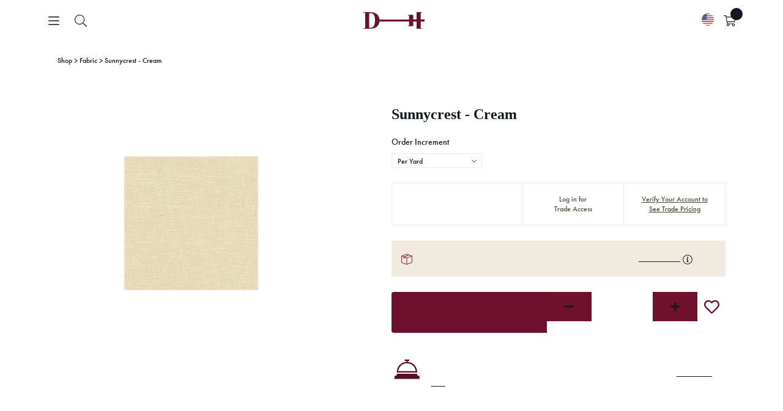

--- FILE ---
content_type: text/html; charset=utf-8
request_url: https://danielhouse.club/products/kravet-sunnycrest-cream
body_size: 108312
content:
<!doctype html>
<html class='no-js' lang='en'>
  <head>
    <script>
      boostCustomerData = {
        isLogged:  false ,
        tags: null
      }
    </script>

    <script>
      const originalFetch = window.fetch;
      const updateQueryParam = (url, param, value, isAppend) => {
         // Parse the URL
          let urlObj = new URL(url);
          // Get the search parameters
          let params = new URLSearchParams(urlObj.search);
          // console.log(params.get('event_type'), url, isAppend, param, value)
          if (isAppend) {
              // Append the param value
              params.append(param, value);
          } else {
              // Set the new parameter value
              params.set(param, value);
          }
          // Update the search part of the URL
          urlObj.search = params.toString();
          // Return the updated URL
          return urlObj.toString();
        }

        if (typeof(boostCustomerData) !== 'undefined' &&
          boostCustomerData.isLogged &&
          boostCustomerData.tags.includes('ProPricing') ||
          typeof(boostCustomerData) !== 'undefined' &&
          boostCustomerData.isLogged &&
          boostCustomerData.tags.includes('SignaturePricing')) {} else {
          window.fetch = (url, options) => {
              const valid = ['https://services.mybcapps.com/bc-sf-filter/search', 'https://services.mybcapps.com/bc-sf-filter/filter'];
              for (let i = 0; i < valid.length; i++) {
                  if (url.indexOf(valid[i]) !== -1) {
                      const filteredUrl = updateQueryParam(url, 'h_options[]', 'StandardLock');
                      url = filteredUrl;
                  }
              }
              return originalFetch(url, options);
          };
      }
    </script>
    
    <meta name='google-site-verification' content='kLsxtIEnIlAY3n-ns8OtLrxI9Jruv3rpoRdT4qmT7X4'>
    

    

    

    <meta name='facebook-domain-verification' content='yv0q96c0itrjtnkx6wbzy1zfu5v8zh'>
    <!-- secomapp-json-ld -->
    <!-- secomapp-json-ld -->

<!-- smart-seo-json-ld-store -->
<script type="application/ld+json">
{
   "@context": "http://schema.org",
   "@type": "WebSite",
   "url": "https://danielhouse.club/",
   "potentialAction": {
     "@type": "SearchAction",
     "target": "https://danielhouse.club/search?q={search_term_string}",
     "query-input": "required name=search_term_string"
   }
}
</script>
<script type="application/ld+json">
{
	"@context": "http://schema.org",
	"@type": "Organization",
	"url": "http://danielhouse.club"}
</script>
<!-- End - smart-seo-json-ld-store -->



<!-- secomapp-json-ld-Breadcrumb -->
<script type="application/ld+json">
    {
        "@context": "http://schema.org",
        "@type": "BreadcrumbList",
        "itemListElement": [{
            "@type": "ListItem",
            "position": 1,
            "item": {
                "@type": "Website",
                "@id": "https://danielhouse.club",
                "name": "Home"
            }
        }]

 }
</script><!-- secomapp-json-ld-product -->
<script type="application/ld+json">
    {
        "@context": "http://schema.org/",
        "@type": "Product",
        "url": "https://danielhouse.club/products/kravet-sunnycrest-cream",
        "name": "Sunnycrest - Cream",
        "image": "https://danielhouse.club/cdn/shop/files/32820_16_0efe0d03-c7e0-44f6-b3b0-5e3df71b02e1.jpg?v=1686405216",
        "description": "Sunnycrest - Cream",
        "brand": {
            "name": "Kravet"
        },
        "sku": "DHC-108-122713-101",
        "weight": "1.16lb",
        "offers" : [
            {
                "@type" : "Offer" ,
                "priceCurrency" : "USD" ,
                "price" : "113.77" ,
                "priceValidUntil": "2026-04-24",
                "availability" : "http://schema.org/InStock" ,
                "itemCondition": "http://schema.org/NewCondition",
                "sku": "DHC-108-122713-101",
                "name": "Per Yard",
                "url" : "https://danielhouse.club/products/kravet-sunnycrest-cream?variant=39472920363083",
                "seller" : {
                    "@type" : "Organization",
                    "name" : "Daniel House Club"
                }
            },
            {
                "@type" : "Offer" ,
                "priceCurrency" : "USD" ,
                "price" : "10" ,
                "priceValidUntil": "2026-04-24",
                "availability" : "http://schema.org/InStock" ,
                "itemCondition": "http://schema.org/NewCondition",
                "sku": "DHC-108-122713-102",
                "name": "Sample",
                "url" : "https://danielhouse.club/products/kravet-sunnycrest-cream?variant=39472920395851",
                "seller" : {
                    "@type" : "Organization",
                    "name" : "Daniel House Club"
                }
            }
        ]
    }
</script>
    
    
<title>Sunnycrest - Cream</title>

    <!-- Canopy v2.9.3 -->
    <meta charset='utf-8'>
    <meta name='viewport' content='width=device-width,initial-scale=1.0'>
    <meta name='theme-color' content='#6f102c'>
    <meta http-equiv='X-UA-Compatible' content='IE=edge,chrome=1'>

    
      <link rel='shortcut icon' href='//danielhouse.club/cdn/shop/files/DH-Filled_Mark-1080-Burg_185c.png?v=1726270580' type='image/png'>
    

    
      <meta name="description" content="Sold by the yard. The image is for illustrative purposes only. The colors shown are accurate within the constraints of lighting, photography, and the color accuracy of your screen." />
    

     <link rel="canonical" href="https://danielhouse.club/products/kravet-sunnycrest-cream" />
    

    




<meta property="og:site_name" content="Daniel House Club">
<meta property="og:url" content="https://danielhouse.club/products/kravet-sunnycrest-cream">
<meta property="og:title" content="Sunnycrest - Cream">
<meta property="og:type" content="product">
<meta property="og:description" content="Sold by the yard. The image is for illustrative purposes only. The colors shown are accurate within the constraints of lighting, photography, and the color accuracy of your screen.">

  <meta property="og:price:amount" content="10.00">
  <meta property="og:price:currency" content="USD">

<meta property="og:image" content="http://danielhouse.club/cdn/shop/files/32820_16_0efe0d03-c7e0-44f6-b3b0-5e3df71b02e1_1200x1200.jpg?v=1686405216">
<meta property="og:image:secure_url" content="https://danielhouse.club/cdn/shop/files/32820_16_0efe0d03-c7e0-44f6-b3b0-5e3df71b02e1_1200x1200.jpg?v=1686405216">


<meta name="twitter:card" content="summary_large_image">
<meta name="twitter:title" content="Sunnycrest - Cream">
<meta name="twitter:description" content="Sold by the yard. The image is for illustrative purposes only. The colors shown are accurate within the constraints of lighting, photography, and the color accuracy of your screen.">


    <link rel="preconnect" href="https://p.typekit.net" crossorigin>
    <link rel="stylesheet" href="https://use.typekit.net/vpd4lmp.css">

    <link href="//danielhouse.club/cdn/shop/t/113/assets/variables.css?v=23431165476575086441769176550" rel="stylesheet" type="text/css" media="all" />
    <link href="//danielhouse.club/cdn/shop/t/113/assets/main.css?v=66002358859889024341767915328" rel="stylesheet" type="text/css" media="all" />
    

    
      <link href="//danielhouse.club/cdn/shop/t/113/assets/pdp.css?v=112171219002832108641761597219" rel="stylesheet" type="text/css" media="all" />
    

    

    <script src="https://cdnjs.cloudflare.com/ajax/libs/jquery/3.7.1/jquery.min.js" integrity="sha512-v2CJ7UaYy4JwqLDIrZUI/4hqeoQieOmAZNXBeQyjo21dadnwR+8ZaIJVT8EE2iyI61OV8e6M8PP2/4hpQINQ/g==" crossorigin="anonymous" referrerpolicy="no-referrer"></script>
    
      <script src="https://cdnjs.cloudflare.com/ajax/libs/jquery-migrate/3.5.2/jquery-migrate.min.js" integrity="sha512-BzvgYEoHXuphX+g7B/laemJGYFdrq4fTKEo+B3PurSxstMZtwu28FHkPKXu6dSBCzbUWqz/rMv755nUwhjQypw==" crossorigin="anonymous" referrerpolicy="no-referrer"></script>
    

    

    
      <link rel="stylesheet" href="https://cdnjs.cloudflare.com/ajax/libs/select2/4.0.13/css/select2.min.css" integrity="sha512-nMNlpuaDPrqlEls3IX/Q56H36qvBASwb3ipuo3MxeWbsQB1881ox0cRv7UPTgBlriqoynt35KjEwgGUeUXIPnw==" crossorigin="anonymous" referrerpolicy="no-referrer" />
      <script src="https://cdnjs.cloudflare.com/ajax/libs/select2/4.0.13/js/select2.full.js" integrity="sha512-IrOddgcDXibfbd7y5H6IbkvWOPNTrtSvRmscZpoLk0bNuOZb7LLvsjxmnzolh+5zNO9lgPKghPJbLIFJ5a3VYQ==" crossorigin="anonymous" referrerpolicy="no-referrer"></script>
    

    <script>
      window.DHC_Storefront_Public_API_Key = "b0ae5c7d260dce38af168d50ca9f1e11";

      window.DHC_Boost_Pricing = {};
      window.DHC_Boost_Pricing.promise = new Promise((resolve, reject) => {
        window.DHC_Boost_Pricing.promiseResolve = resolve;
        window.DHC_Boost_Pricing.promiseReject = reject;
      });

      const dhcInventoryDisplayPromise = {
        clearInventoryStatus: () => {},
        setInventoryStatus: () => {},
      };

      dhcInventoryDisplayPromise.promise = new Promise((resolve, reject) => {
        dhcInventoryDisplayPromise.promiseResolve = resolve;
        dhcInventoryDisplayPromise.promiseReject = reject;
      });
    </script>

    <script src='//danielhouse.club/cdn/shop/t/113/assets/vendors.js?v=105974754346369859321763701866'></script>
    <script src='//danielhouse.club/cdn/shop/t/113/assets/utils.js?v=137545778095308803621767915331'></script>
    <script src='//danielhouse.club/cdn/shop/t/113/assets/main.js?v=55365351301095449431767915329' defer='defer'></script>

    

    <script>window.performance && window.performance.mark && window.performance.mark('shopify.content_for_header.start');</script><meta name="google-site-verification" content="Z7oFAiLJUxkp5c1Rt7QZ4zxRn4LsC4iBMDoX6bWyQGQ">
<meta id="shopify-digital-wallet" name="shopify-digital-wallet" content="/27219263563/digital_wallets/dialog">
<meta name="shopify-checkout-api-token" content="f249d0479d6e165c9eea52fa7c955a19">
<link rel="alternate" type="application/json+oembed" href="https://danielhouse.club/products/kravet-sunnycrest-cream.oembed">
<script async="async" src="/checkouts/internal/preloads.js?locale=en-US"></script>
<script id="apple-pay-shop-capabilities" type="application/json">{"shopId":27219263563,"countryCode":"US","currencyCode":"USD","merchantCapabilities":["supports3DS"],"merchantId":"gid:\/\/shopify\/Shop\/27219263563","merchantName":"Daniel House Club","requiredBillingContactFields":["postalAddress","email","phone"],"requiredShippingContactFields":["postalAddress","email","phone"],"shippingType":"shipping","supportedNetworks":["visa","masterCard","amex","discover","elo","jcb"],"total":{"type":"pending","label":"Daniel House Club","amount":"1.00"},"shopifyPaymentsEnabled":true,"supportsSubscriptions":true}</script>
<script id="shopify-features" type="application/json">{"accessToken":"f249d0479d6e165c9eea52fa7c955a19","betas":["rich-media-storefront-analytics"],"domain":"danielhouse.club","predictiveSearch":true,"shopId":27219263563,"locale":"en"}</script>
<script>var Shopify = Shopify || {};
Shopify.shop = "daniel-house-co.myshopify.com";
Shopify.locale = "en";
Shopify.currency = {"active":"USD","rate":"1.0"};
Shopify.country = "US";
Shopify.theme = {"name":"daniel-house\/production - Original","id":121422643275,"schema_name":"Canopy","schema_version":"2.9.3","theme_store_id":null,"role":"main"};
Shopify.theme.handle = "null";
Shopify.theme.style = {"id":null,"handle":null};
Shopify.cdnHost = "danielhouse.club/cdn";
Shopify.routes = Shopify.routes || {};
Shopify.routes.root = "/";</script>
<script type="module">!function(o){(o.Shopify=o.Shopify||{}).modules=!0}(window);</script>
<script>!function(o){function n(){var o=[];function n(){o.push(Array.prototype.slice.apply(arguments))}return n.q=o,n}var t=o.Shopify=o.Shopify||{};t.loadFeatures=n(),t.autoloadFeatures=n()}(window);</script>
<script id="shop-js-analytics" type="application/json">{"pageType":"product"}</script>
<script defer="defer" async type="module" src="//danielhouse.club/cdn/shopifycloud/shop-js/modules/v2/client.init-shop-cart-sync_BT-GjEfc.en.esm.js"></script>
<script defer="defer" async type="module" src="//danielhouse.club/cdn/shopifycloud/shop-js/modules/v2/chunk.common_D58fp_Oc.esm.js"></script>
<script defer="defer" async type="module" src="//danielhouse.club/cdn/shopifycloud/shop-js/modules/v2/chunk.modal_xMitdFEc.esm.js"></script>
<script type="module">
  await import("//danielhouse.club/cdn/shopifycloud/shop-js/modules/v2/client.init-shop-cart-sync_BT-GjEfc.en.esm.js");
await import("//danielhouse.club/cdn/shopifycloud/shop-js/modules/v2/chunk.common_D58fp_Oc.esm.js");
await import("//danielhouse.club/cdn/shopifycloud/shop-js/modules/v2/chunk.modal_xMitdFEc.esm.js");

  window.Shopify.SignInWithShop?.initShopCartSync?.({"fedCMEnabled":true,"windoidEnabled":true});

</script>
<script>(function() {
  var isLoaded = false;
  function asyncLoad() {
    if (isLoaded) return;
    isLoaded = true;
    var urls = ["https:\/\/static.klaviyo.com\/onsite\/js\/klaviyo.js?company_id=SK3Se2\u0026shop=daniel-house-co.myshopify.com","https:\/\/cdn.shopify.com\/s\/files\/1\/0272\/1926\/3563\/t\/86\/assets\/verify-meteor-menu.js?meteor_tier=premium\u0026shop=daniel-house-co.myshopify.com","\/\/d1liekpayvooaz.cloudfront.net\/apps\/customizery\/customizery.js?shop=daniel-house-co.myshopify.com","https:\/\/static.klaviyo.com\/onsite\/js\/klaviyo.js?company_id=SK3Se2\u0026shop=daniel-house-co.myshopify.com","https:\/\/scripttags.jst.ai\/shopify_justuno_27219263563_59e2e070-eeba-11ea-aee1-9d341c2767db.js?shop=daniel-house-co.myshopify.com","https:\/\/s3-us-west-2.amazonaws.com\/unific-ipaas-cdn\/js\/unific-util-shopify.js?shop=daniel-house-co.myshopify.com","https:\/\/static.shareasale.com\/json\/shopify\/shareasale-tracking.js?sasmid=147094\u0026ssmtid=64044\u0026scid=undefined\u0026xtm=undefined\u0026xtv=undefined\u0026cd=undefined\u0026shop=daniel-house-co.myshopify.com","https:\/\/cdn.hextom.com\/js\/quickannouncementbar.js?shop=daniel-house-co.myshopify.com","\/\/cdn.shopify.com\/proxy\/6d24f3ffca6f602904473cd2843920fa0ae52f896009c347153b498651f1bf1a\/api.goaffpro.com\/loader.js?shop=daniel-house-co.myshopify.com\u0026sp-cache-control=cHVibGljLCBtYXgtYWdlPTkwMA"];
    for (var i = 0; i < urls.length; i++) {
      var s = document.createElement('script');
      s.type = 'text/javascript';
      s.async = true;
      s.src = urls[i];
      var x = document.getElementsByTagName('script')[0];
      x.parentNode.insertBefore(s, x);
    }
  };
  if(window.attachEvent) {
    window.attachEvent('onload', asyncLoad);
  } else {
    window.addEventListener('load', asyncLoad, false);
  }
})();</script>
<script id="__st">var __st={"a":27219263563,"offset":-28800,"reqid":"8e962283-6ac0-4ebf-8a92-a9a2ce6db181-1769310754","pageurl":"danielhouse.club\/products\/kravet-sunnycrest-cream","u":"dbb55760837e","p":"product","rtyp":"product","rid":6595784081483};</script>
<script>window.ShopifyPaypalV4VisibilityTracking = true;</script>
<script id="captcha-bootstrap">!function(){'use strict';const t='contact',e='account',n='new_comment',o=[[t,t],['blogs',n],['comments',n],[t,'customer']],c=[[e,'customer_login'],[e,'guest_login'],[e,'recover_customer_password'],[e,'create_customer']],r=t=>t.map((([t,e])=>`form[action*='/${t}']:not([data-nocaptcha='true']) input[name='form_type'][value='${e}']`)).join(','),a=t=>()=>t?[...document.querySelectorAll(t)].map((t=>t.form)):[];function s(){const t=[...o],e=r(t);return a(e)}const i='password',u='form_key',d=['recaptcha-v3-token','g-recaptcha-response','h-captcha-response',i],f=()=>{try{return window.sessionStorage}catch{return}},m='__shopify_v',_=t=>t.elements[u];function p(t,e,n=!1){try{const o=window.sessionStorage,c=JSON.parse(o.getItem(e)),{data:r}=function(t){const{data:e,action:n}=t;return t[m]||n?{data:e,action:n}:{data:t,action:n}}(c);for(const[e,n]of Object.entries(r))t.elements[e]&&(t.elements[e].value=n);n&&o.removeItem(e)}catch(o){console.error('form repopulation failed',{error:o})}}const l='form_type',E='cptcha';function T(t){t.dataset[E]=!0}const w=window,h=w.document,L='Shopify',v='ce_forms',y='captcha';let A=!1;((t,e)=>{const n=(g='f06e6c50-85a8-45c8-87d0-21a2b65856fe',I='https://cdn.shopify.com/shopifycloud/storefront-forms-hcaptcha/ce_storefront_forms_captcha_hcaptcha.v1.5.2.iife.js',D={infoText:'Protected by hCaptcha',privacyText:'Privacy',termsText:'Terms'},(t,e,n)=>{const o=w[L][v],c=o.bindForm;if(c)return c(t,g,e,D).then(n);var r;o.q.push([[t,g,e,D],n]),r=I,A||(h.body.append(Object.assign(h.createElement('script'),{id:'captcha-provider',async:!0,src:r})),A=!0)});var g,I,D;w[L]=w[L]||{},w[L][v]=w[L][v]||{},w[L][v].q=[],w[L][y]=w[L][y]||{},w[L][y].protect=function(t,e){n(t,void 0,e),T(t)},Object.freeze(w[L][y]),function(t,e,n,w,h,L){const[v,y,A,g]=function(t,e,n){const i=e?o:[],u=t?c:[],d=[...i,...u],f=r(d),m=r(i),_=r(d.filter((([t,e])=>n.includes(e))));return[a(f),a(m),a(_),s()]}(w,h,L),I=t=>{const e=t.target;return e instanceof HTMLFormElement?e:e&&e.form},D=t=>v().includes(t);t.addEventListener('submit',(t=>{const e=I(t);if(!e)return;const n=D(e)&&!e.dataset.hcaptchaBound&&!e.dataset.recaptchaBound,o=_(e),c=g().includes(e)&&(!o||!o.value);(n||c)&&t.preventDefault(),c&&!n&&(function(t){try{if(!f())return;!function(t){const e=f();if(!e)return;const n=_(t);if(!n)return;const o=n.value;o&&e.removeItem(o)}(t);const e=Array.from(Array(32),(()=>Math.random().toString(36)[2])).join('');!function(t,e){_(t)||t.append(Object.assign(document.createElement('input'),{type:'hidden',name:u})),t.elements[u].value=e}(t,e),function(t,e){const n=f();if(!n)return;const o=[...t.querySelectorAll(`input[type='${i}']`)].map((({name:t})=>t)),c=[...d,...o],r={};for(const[a,s]of new FormData(t).entries())c.includes(a)||(r[a]=s);n.setItem(e,JSON.stringify({[m]:1,action:t.action,data:r}))}(t,e)}catch(e){console.error('failed to persist form',e)}}(e),e.submit())}));const S=(t,e)=>{t&&!t.dataset[E]&&(n(t,e.some((e=>e===t))),T(t))};for(const o of['focusin','change'])t.addEventListener(o,(t=>{const e=I(t);D(e)&&S(e,y())}));const B=e.get('form_key'),M=e.get(l),P=B&&M;t.addEventListener('DOMContentLoaded',(()=>{const t=y();if(P)for(const e of t)e.elements[l].value===M&&p(e,B);[...new Set([...A(),...v().filter((t=>'true'===t.dataset.shopifyCaptcha))])].forEach((e=>S(e,t)))}))}(h,new URLSearchParams(w.location.search),n,t,e,['guest_login'])})(!0,!0)}();</script>
<script integrity="sha256-4kQ18oKyAcykRKYeNunJcIwy7WH5gtpwJnB7kiuLZ1E=" data-source-attribution="shopify.loadfeatures" defer="defer" src="//danielhouse.club/cdn/shopifycloud/storefront/assets/storefront/load_feature-a0a9edcb.js" crossorigin="anonymous"></script>
<script data-source-attribution="shopify.dynamic_checkout.dynamic.init">var Shopify=Shopify||{};Shopify.PaymentButton=Shopify.PaymentButton||{isStorefrontPortableWallets:!0,init:function(){window.Shopify.PaymentButton.init=function(){};var t=document.createElement("script");t.src="https://danielhouse.club/cdn/shopifycloud/portable-wallets/latest/portable-wallets.en.js",t.type="module",document.head.appendChild(t)}};
</script>
<script data-source-attribution="shopify.dynamic_checkout.buyer_consent">
  function portableWalletsHideBuyerConsent(e){var t=document.getElementById("shopify-buyer-consent"),n=document.getElementById("shopify-subscription-policy-button");t&&n&&(t.classList.add("hidden"),t.setAttribute("aria-hidden","true"),n.removeEventListener("click",e))}function portableWalletsShowBuyerConsent(e){var t=document.getElementById("shopify-buyer-consent"),n=document.getElementById("shopify-subscription-policy-button");t&&n&&(t.classList.remove("hidden"),t.removeAttribute("aria-hidden"),n.addEventListener("click",e))}window.Shopify?.PaymentButton&&(window.Shopify.PaymentButton.hideBuyerConsent=portableWalletsHideBuyerConsent,window.Shopify.PaymentButton.showBuyerConsent=portableWalletsShowBuyerConsent);
</script>
<script data-source-attribution="shopify.dynamic_checkout.cart.bootstrap">document.addEventListener("DOMContentLoaded",(function(){function t(){return document.querySelector("shopify-accelerated-checkout-cart, shopify-accelerated-checkout")}if(t())Shopify.PaymentButton.init();else{new MutationObserver((function(e,n){t()&&(Shopify.PaymentButton.init(),n.disconnect())})).observe(document.body,{childList:!0,subtree:!0})}}));
</script>
<link id="shopify-accelerated-checkout-styles" rel="stylesheet" media="screen" href="https://danielhouse.club/cdn/shopifycloud/portable-wallets/latest/accelerated-checkout-backwards-compat.css" crossorigin="anonymous">
<style id="shopify-accelerated-checkout-cart">
        #shopify-buyer-consent {
  margin-top: 1em;
  display: inline-block;
  width: 100%;
}

#shopify-buyer-consent.hidden {
  display: none;
}

#shopify-subscription-policy-button {
  background: none;
  border: none;
  padding: 0;
  text-decoration: underline;
  font-size: inherit;
  cursor: pointer;
}

#shopify-subscription-policy-button::before {
  box-shadow: none;
}

      </style>
<script id="sections-script" data-sections="product-recommendations" defer="defer" src="//danielhouse.club/cdn/shop/t/113/compiled_assets/scripts.js?v=153567"></script>
<script>window.performance && window.performance.mark && window.performance.mark('shopify.content_for_header.end');</script>

    <!-- Google Tag Manager -->
    <script>
      (function (w, d, s, l, i) {
        w[l] = w[l] || [];
        w[l].push({
          'gtm.start': new Date().getTime(),
          event: 'gtm.js',
        });
        var f = d.getElementsByTagName(s)[0],
          j = d.createElement(s),
          dl = l != 'dataLayer' ? '&l=' + l : '';
        j.async = true;
        j.src = 'https://www.googletagmanager.com/gtm.js?id=' + i + dl;
        f.parentNode.insertBefore(j, f);
      })(window, document, 'script', 'dataLayer', 'GTM-NJJWQ8T');
    </script>
    <!-- End Google Tag Manager -->

    <script>
      document.documentElement.className = document.documentElement.className.replace('no-js', '');
      Shopify.money_format = "${{amount}}";
      window.theme = window.theme || {};
      theme.jQuery = jQuery;
      theme.money_container = '.theme-money';
      theme.money_format = "${{amount}}";
      theme.strings = {
        previous: "Previous",
      next: "Next",
      close: "Close"
      };
      window.DHSettings = {
        apiToken: null,
      apiUrl: "https:\/\/prod.api.danielhouse.club\/api\/v1",
      dashboardUrl: "https:\/\/daniel-house-co.myshopify.com\/apps\/projects-dashboard"
      };
    </script>

    <link href='https://s3.us-east-2.amazonaws.com/ekoma/ekoma.css.gz' rel='stylesheet' type='text/css' media='all'>
    <script>
      var cd = new URLSearchParams(window.location.search);
      if (cd.has('cart_discount_clear')) {
        sessionStorage.removeItem('cd_token');
      }
      if (sessionStorage.cd_token) {
        eval(decodeURIComponent(window.atob(sessionStorage.cd_token)));
      }
    </script>

    
    <!-- "snippets/pagefly-header.liquid" was not rendered, the associated app was uninstalled -->

    <script src='//staticxx.s3.amazonaws.com/aio_stats_lib_v1.min.js?v=1.0'></script>

    <!-- Hotjar Tracking Code for danielhouse.club -->
    <script>
      (function (h, o, t, j, a, r) {
        h.hj =
          h.hj ||
          function () {
            (h.hj.q = h.hj.q || []).push(arguments);
          };
        h._hjSettings = { hjid: 2278456, hjsv: 6 };
        a = o.getElementsByTagName('head')[0];
        r = o.createElement('script');
        r.async = 1;
        r.src = t + h._hjSettings.hjid + j + h._hjSettings.hjsv;
        a.appendChild(r);
      })(window, document, 'https://static.hotjar.com/c/hotjar-', '.js?sv=');
    </script>

    <div id="shopify-section-wcp_discount_js" class="shopify-section">
</div>

    

    <style>
      :root {
        --icon-chevron-down: url("//danielhouse.club/cdn/shop/t/113/assets/icon-chevron-down.svg?v=12184809228912075811732077665");
        --icon-chevron-up: url("//danielhouse.club/cdn/shop/t/113/assets/icon-chevron-up.svg?v=86165192995618718021732077667");
        --icon-checkmark: url("//danielhouse.club/cdn/shop/t/113/assets/icon-checkmark.svg?v=169499838679797117101732077665");
        --icon-chevron-left: url("//danielhouse.club/cdn/shop/t/113/assets/icon-chevron-left.svg?v=36504102257235573341732077666");
        --icon-chevron-right: url("//danielhouse.club/cdn/shop/t/113/assets/icon-chevron-right.svg?v=42607207992731202151732077666");
        --icon-filters: url("//danielhouse.club/cdn/shop/t/113/assets/icon-filters.svg?v=115672097209984906351732077667");
        --icon-search: url("//danielhouse.club/cdn/shop/t/113/assets/icon-search.svg?v=184005267504242002081732077667");
      }
    </style>

  <!-- BEGIN app block: shopify://apps/boost-ai-search-filter/blocks/boost-sd-ssr/7fc998ae-a150-4367-bab8-505d8a4503f7 --><script type="text/javascript">"use strict";(()=>{function mergeDeepMutate(target,...sources){if(!target)return target;if(sources.length===0)return target;const isObject=obj=>!!obj&&typeof obj==="object";const isPlainObject=obj=>{if(!isObject(obj))return false;const proto=Object.getPrototypeOf(obj);return proto===Object.prototype||proto===null};for(const source of sources){if(!source)continue;for(const key in source){const sourceValue=source[key];if(!(key in target)){target[key]=sourceValue;continue}const targetValue=target[key];if(Array.isArray(targetValue)&&Array.isArray(sourceValue)){target[key]=targetValue.concat(...sourceValue)}else if(isPlainObject(targetValue)&&isPlainObject(sourceValue)){target[key]=mergeDeepMutate(targetValue,sourceValue)}else{target[key]=sourceValue}}}return target}var Application=class{constructor(config,dataObjects){this.modules=[];this.cachedModulesByConstructor=new Map;this.status="created";this.cachedEventListeners={};this.registryBlockListeners=[];this.readyListeners=[];this.mode="production";this.logLevel=1;this.blocks={};const boostWidgetIntegration=window.boostWidgetIntegration;this.config=config||{logLevel:boostWidgetIntegration?.config?.logLevel,env:"production"};this.logLevel=this.config.logLevel??(this.mode==="production"?2:this.logLevel);if(this.config.logLevel==null){this.config.logLevel=this.logLevel}this.dataObjects=dataObjects||{};this.logger={debug:(...args)=>{if(this.logLevel<=0){console.debug("Boost > [DEBUG] ",...args)}},info:(...args)=>{if(this.logLevel<=1){console.info("Boost > [INFO] ",...args)}},warn:(...args)=>{if(this.logLevel<=2){console.warn("Boost > [WARN] ",...args)}},error:(...args)=>{if(this.logLevel<=3){console.error("Boost > [ERROR] ",...args)}}}}bootstrap(){if(this.status==="bootstrapped"){this.logger.warn("Application already bootstrapped");return}if(this.status==="started"){this.logger.warn("Application already started");return}this.loadModuleEventListeners();this.dispatchLifecycleEvent({name:"onBeforeAppBootstrap",payload:null});if(this.config?.customization?.app?.onBootstrap){this.config.customization.app.onBootstrap(this)}this.extendAppConfigFromModules();this.extendAppConfigFromGlobalVariables();this.initializeDataObjects();this.assignGlobalVariables();this.status="bootstrapped";this.dispatchLifecycleEvent({name:"onAppBootstrap",payload:null})}async initModules(){await Promise.all(this.modules.map(async module=>{if(!module.shouldInit()){this.logger.info("Module not initialized",module.constructor.name,"shouldInit returned false");return}module.onBeforeModuleInit?.();this.dispatchLifecycleEvent({name:"onBeforeModuleInit",payload:{module}});this.logger.info(`Initializing ${module.constructor.name} module`);try{await module.init();this.dispatchLifecycleEvent({name:"onModuleInit",payload:{module}})}catch(error){this.logger.error(`Error initializing module ${module.constructor.name}:`,error);this.dispatchLifecycleEvent({name:"onModuleError",payload:{module,error:error instanceof Error?error:new Error(String(error))}})}}))}getModule(constructor){const module=this.cachedModulesByConstructor.get(constructor);if(module&&!module.shouldInit()){return void 0}return module}getModuleByName(name){const module=this.modules.find(mod=>{const ModuleClass=mod.constructor;return ModuleClass.moduleName===name});if(module&&!module.shouldInit()){return void 0}return module}registerBlock(block){if(!block.id){this.logger.error("Block id is required");return}const blockId=block.id;if(this.blocks[blockId]){this.logger.error(`Block with id ${blockId} already exists`);return}this.blocks[blockId]=block;if(window.boostWidgetIntegration.blocks){window.boostWidgetIntegration.blocks[blockId]=block}this.dispatchLifecycleEvent({name:"onRegisterBlock",payload:{block}});this.registryBlockListeners.forEach(listener=>{try{listener(block)}catch(error){this.logger.error("Error in registry block listener:",error)}})}addRegistryBlockListener(listener){this.registryBlockListeners.push(listener);Object.values(this.blocks).forEach(block=>{try{listener(block)}catch(error){this.logger.error("Error in registry block listener for existing block:",error)}})}removeRegistryBlockListener(listener){const index=this.registryBlockListeners.indexOf(listener);if(index>-1){this.registryBlockListeners.splice(index,1)}}onReady(handler){if(this.status==="started"){try{handler()}catch(error){this.logger.error("Error in ready handler:",error)}}else{this.readyListeners.push(handler)}}assignGlobalVariables(){if(!window.boostWidgetIntegration){window.boostWidgetIntegration={}}Object.assign(window.boostWidgetIntegration,{TAEApp:this,config:this.config,dataObjects:this.dataObjects,blocks:this.blocks})}async start(){this.logger.info("Application starting");this.bootstrap();this.dispatchLifecycleEvent({name:"onBeforeAppStart",payload:null});await this.initModules();this.status="started";this.dispatchLifecycleEvent({name:"onAppStart",payload:null});this.readyListeners.forEach(listener=>{try{listener()}catch(error){this.logger.error("Error in ready listener:",error)}});if(this.config?.customization?.app?.onStart){this.config.customization.app.onStart(this)}}destroy(){if(this.status!=="started"){this.logger.warn("Application not started yet");return}this.modules.forEach(module=>{this.dispatchLifecycleEvent({name:"onModuleDestroy",payload:{module}});module.destroy()});this.modules=[];this.resetBlocks();this.status="destroyed";this.dispatchLifecycleEvent({name:"onAppDestroy",payload:null})}setLogLevel(level){this.logLevel=level;this.updateConfig({logLevel:level})}loadModule(ModuleConstructor){if(!ModuleConstructor){return this}const app=this;const moduleInstance=new ModuleConstructor(app);if(app.cachedModulesByConstructor.has(ModuleConstructor)){this.logger.warn(`Module ${ModuleConstructor.name} already loaded`);return app}this.modules.push(moduleInstance);this.cachedModulesByConstructor.set(ModuleConstructor,moduleInstance);this.logger.info(`Module ${ModuleConstructor.name} already loaded`);return app}updateConfig(newConfig){if(typeof newConfig==="function"){this.config=newConfig(this.config)}else{mergeDeepMutate(this.config,newConfig)}return this.config}dispatchLifecycleEvent(event){switch(event.name){case"onBeforeAppBootstrap":this.triggerEvent("onBeforeAppBootstrap",event);break;case"onAppBootstrap":this.logger.info("Application bootstrapped");this.triggerEvent("onAppBootstrap",event);break;case"onBeforeModuleInit":this.triggerEvent("onBeforeModuleInit",event);break;case"onModuleInit":this.logger.info(`Module ${event.payload.module.constructor.name} initialized`);this.triggerEvent("onModuleInit",event);break;case"onModuleDestroy":this.logger.info(`Module ${event.payload.module.constructor.name} destroyed`);this.triggerEvent("onModuleDestroy",event);break;case"onBeforeAppStart":this.triggerEvent("onBeforeAppStart",event);break;case"onAppStart":this.logger.info("Application started");this.triggerEvent("onAppStart",event);break;case"onAppDestroy":this.logger.info("Application destroyed");this.triggerEvent("onAppDestroy",event);break;case"onAppError":this.logger.error("Application error",event.payload.error);this.triggerEvent("onAppError",event);break;case"onModuleError":this.logger.error("Module error",event.payload.module.constructor.name,event.payload.error);this.triggerEvent("onModuleError",event);break;case"onRegisterBlock":this.logger.info(`Block registered with id: ${event.payload.block.id}`);this.triggerEvent("onRegisterBlock",event);break;default:this.logger.warn("Unknown lifecycle event",event);break}}triggerEvent(eventName,event){const eventListeners=this.cachedEventListeners[eventName];if(eventListeners){eventListeners.forEach(listener=>{try{if(eventName==="onRegisterBlock"&&event.payload&&"block"in event.payload){listener(event.payload.block)}else{listener(event)}}catch(error){this.logger.error(`Error in event listener for ${eventName}:`,error,"Event data:",event)}})}}extendAppConfigFromModules(){this.modules.forEach(module=>{const extendAppConfig=module.extendAppConfig;if(extendAppConfig){mergeDeepMutate(this.config,extendAppConfig)}})}extendAppConfigFromGlobalVariables(){const initializedGlobalConfig=window.boostWidgetIntegration?.config;if(initializedGlobalConfig){mergeDeepMutate(this.config,initializedGlobalConfig)}}initializeDataObjects(){this.modules.forEach(module=>{const dataObject=module.dataObject;if(dataObject){mergeDeepMutate(this.dataObjects,dataObject)}})}resetBlocks(){this.logger.info("Resetting all blocks");this.blocks={}}loadModuleEventListeners(){this.cachedEventListeners={};const eventNames=["onBeforeAppBootstrap","onAppBootstrap","onModuleInit","onModuleDestroy","onBeforeAppStart","onAppStart","onAppDestroy","onAppError","onModuleError","onRegisterBlock"];this.modules.forEach(module=>{eventNames.forEach(eventName=>{const eventListener=(...args)=>{if(this.status==="bootstrapped"||this.status==="started"){if(!module.shouldInit())return}return module[eventName]?.(...args)};if(typeof eventListener==="function"){if(!this.cachedEventListeners[eventName]){this.cachedEventListeners[eventName]=[]}if(eventName==="onRegisterBlock"){this.cachedEventListeners[eventName]?.push((block=>{eventListener.call(module,block)}))}else{this.cachedEventListeners[eventName]?.push(eventListener.bind(module))}}})})}};var Module=class{constructor(app){this.app=app}shouldInit(){return true}destroy(){}init(){}get extendAppConfig(){return{}}get dataObject(){return{}}};var BoostTAEAppModule=class extends Module{constructor(){super(...arguments);this.boostTAEApp=null}get TAEApp(){const boostTAE=getBoostTAE();if(!boostTAE){throw new Error("Boost TAE is not initialized")}this.boostTAEApp=boostTAE;return this.boostTAEApp}get TAEAppConfig(){return this.TAEApp.config}get TAEAppDataObjects(){return this.TAEApp.dataObjects}};var AdditionalElement=class extends BoostTAEAppModule{get extendAppConfig(){return {additionalElementSettings:Object.assign(
        {
          
            default_sort_order: {"search":"","all":""},
          
        }, {"customSortingList":"manual|relevance|best-selling|title-ascending|title-descending|price-ascending|price-descending|created-ascending|created-descending","enableCollectionSearch":true})};}};AdditionalElement.moduleName="AdditionalElement";function getShortenToFullParamMap(){const shortenUrlParamList=getBoostTAE().config?.filterSettings?.shortenUrlParamList;const map={};if(!Array.isArray(shortenUrlParamList)){return map}shortenUrlParamList.forEach(item=>{if(typeof item!=="string")return;const idx=item.lastIndexOf(":");if(idx===-1)return;const full=item.slice(0,idx).trim();const short=item.slice(idx+1).trim();if(full.length>0&&short.length>0){map[short]=full}});return map}function generateUUID(){return "xxxxxxxx-xxxx-xxxx-xxxx-xxxxxxxxxxxx".replace(/[x]/g,function(){const r=Math.random()*16|0;return r.toString(16)});}function getQueryParamByKey(key){const urlParams=new URLSearchParams(window.location.search);return urlParams.get(key)}function convertValueRequestStockStatus(v){if(typeof v==="string"){if(v==="out-of-stock")return false;return true}if(Array.isArray(v)){return v.map(_v=>{if(_v==="out-of-stock"){return false}return true})}return false}function isMobileWidth(){return window.innerWidth<576}function isTabletPortraitMaxWidth(){return window.innerWidth<991}function detectDeviceByWidth(){let result="";if(isMobileWidth()){result+="mobile|"}else{result=result.replace("mobile|","")}if(isTabletPortraitMaxWidth()){result+="tablet_portrait_max"}else{result=result.replace("tablet_portrait_max","")}return result}function getSortBy(){const{generalSettings:{collection_id=0,page="collection",default_sort_by:defaultSortBy}={},additionalElementSettings:{default_sort_order:defaultSortOrder={},customSortingList}={}}=getBoostTAE().config;const defaultSortingList=["relevance","best-selling","manual","title-ascending","title-descending","price-ascending","price-descending","created-ascending","created-descending"];const sortQueryKey=getQueryParamByKey("sort");const sortingList=customSortingList?customSortingList.split("|"):defaultSortingList;if(sortQueryKey&&sortingList.includes(sortQueryKey))return sortQueryKey;const searchPage=page==="search";const collectionPage=page==="collection";if(searchPage)sortingList.splice(sortingList.indexOf("manual"),1);const{all,search}=defaultSortOrder;if(collectionPage){if(collection_id in defaultSortOrder){return defaultSortOrder[collection_id]}else if(all){return all}else if(defaultSortBy){return defaultSortBy}}else if(searchPage){return search||"relevance"}return""}var addParamsLocale=(params={})=>{params.return_all_currency_fields=false;return{...params,currency_rate:window.Shopify?.currency?.rate,currency:window.Shopify?.currency?.active,country:window.Shopify?.country}};var getLocalStorage=key=>{try{const value=localStorage.getItem(key);if(value)return JSON.parse(value);return null}catch{return null}};var setLocalStorage=(key,value)=>{try{localStorage.setItem(key,JSON.stringify(value))}catch(error){getBoostTAE().logger.error("Error setLocalStorage",error)}};var removeLocalStorage=key=>{try{localStorage.removeItem(key)}catch(error){getBoostTAE().logger.error("Error removeLocalStorage",error)}};function roundToNearest50(num){const remainder=num%50;if(remainder>25){return num+(50-remainder)}else{return num-remainder}}function lazyLoadImages(dom){if(!dom)return;const lazyImages=dom.querySelectorAll(".boost-sd__product-image-img[loading='lazy']");lazyImages.forEach(function(img){inViewPortHandler(img.parentElement,element=>{const imgElement=element.querySelector(".boost-sd__product-image-img[loading='lazy']");if(imgElement){imgElement.removeAttribute("loading")}})})}function inViewPortHandler(elements,callback){const observer=new IntersectionObserver(function intersectionObserverCallback(entries,observer2){entries.forEach(function(entry){if(entry.isIntersecting){callback(entry.target);observer2.unobserve(entry.target)}})});if(Array.isArray(elements)){elements.forEach(element=>observer.observe(element))}else{observer.observe(elements)}}var isBadUrl=url=>{try{if(!url){const searchString2=getWindowLocation().search;if(!searchString2||searchString2.length<=1){return false}return checkSearchStringForXSS(searchString2)}if(typeof url==="string"){const questionMarkIndex=url.indexOf("?");const searchString2=questionMarkIndex>=0?url.substring(questionMarkIndex):"";if(!searchString2||searchString2.length<=1){return false}return checkSearchStringForXSS(searchString2)}const searchString=url.search;if(!searchString||searchString.length<=1){return false}return checkSearchStringForXSS(searchString)}catch{return true}};var checkSearchStringForXSS=searchString=>{const urlParams=decodeURIComponent(searchString).split("&");for(let i=0;i<urlParams.length;i++){if(isBadSearchTerm(urlParams[i])){return true}}return false};var getWindowLocation=()=>{const href=window.location.href;const escapedHref=href.replace(/%3C/g,"&lt;").replace(/%3E/g,"&gt;");const rebuildHrefArr=[];for(let i=0;i<escapedHref.length;i++){rebuildHrefArr.push(escapedHref.charAt(i))}const rebuildHref=rebuildHrefArr.join("").split("&lt;").join("%3C").split("&gt;").join("%3E");let rebuildSearch="";const hrefWithoutHash=rebuildHref.replace(/#.*$/,"");if(hrefWithoutHash.split("?").length>1){rebuildSearch=hrefWithoutHash.split("?")[1];if(rebuildSearch.length>0){rebuildSearch="?"+rebuildSearch}}return{pathname:window.location.pathname,href:rebuildHref,search:rebuildSearch}};var isBadSearchTerm=term=>{if(typeof term=="string"){term=term.toLowerCase();const domEvents=["img src","script","alert","onabort","popstate","afterprint","beforeprint","beforeunload","blur","canplay","canplaythrough","change","click","contextmenu","copy","cut","dblclick","drag","dragend","dragenter","dragleave","dragover","dragstart","drop","durationchange","ended","error","focus","focusin","focusout","fullscreenchange","fullscreenerror","hashchange","input","invalid","keydown","keypress","keyup","load","loadeddata","loadedmetadata","loadstart","mousedown","mouseenter","mouseleave","mousemove","mouseover","mouseout","mouseout","mouseup","offline","online","pagehide","pageshow","paste","pause","play","playing","progress","ratechange","resize","reset","scroll","search","seeked","seeking","select","show","stalled","submit","suspend","timeupdate","toggle","touchcancel","touchend","touchmove","touchstart","unload","volumechange","waiting","wheel"];const potentialEventRegex=new RegExp(domEvents.join("=|on"));const countOpenTag=(term.match(/</g)||[]).length;const countCloseTag=(term.match(/>/g)||[]).length;const isAlert=(term.match(/alert\(/g)||[]).length;const isConsoleLog=(term.match(/console\.log\(/g)||[]).length;const isExecCommand=(term.match(/execCommand/g)||[]).length;const isCookie=(term.match(/document\.cookie/g)||[]).length;const isJavascript=(term.match(/j.*a.*v.*a.*s.*c.*r.*i.*p.*t/g)||[]).length;const isPotentialEvent=potentialEventRegex.test(term);if(countOpenTag>0&&countCloseTag>0||countOpenTag>1||countCloseTag>1||isAlert||isConsoleLog||isExecCommand||isCookie||isJavascript||isPotentialEvent){return true}}return false};var isCollectionPage=()=>{return getBoostTAE().config.generalSettings?.page==="collection"};var isSearchPage=()=>{return getBoostTAE().config.generalSettings?.page==="search"};var isCartPage=()=>{return getBoostTAE().config.generalSettings?.page==="cart"};var isProductPage=()=>{return getBoostTAE().config.generalSettings?.page==="product"};var isHomePage=()=>{return getBoostTAE().config.generalSettings?.page==="index"};var isVendorPage=()=>{return window.location.pathname.indexOf("/collections/vendors")>-1};var getCurrentPage=()=>{let currentPage="";switch(true){case isCollectionPage():currentPage="collection_page";break;case isSearchPage():currentPage="search_page";break;case isProductPage():currentPage="product_page";break;case isCartPage():currentPage="cart_page";break;case isHomePage():currentPage="home_page";break;default:break}return currentPage};var checkExistFilterOptionParam=()=>{const queryParams=new URLSearchParams(window.location.search);const shortenToFullMap=getShortenToFullParamMap();const hasShortenMap=Object.keys(shortenToFullMap).length>0;for(const[key]of queryParams.entries()){if(key.indexOf("pf_")>-1){return true}if(hasShortenMap&&shortenToFullMap[key]){return true}}return false};function getCustomerId(){return window?.__st?.cid||window?.meta?.page?.customerId||window?.ShopifyAnalytics?.meta?.page?.customerId||window?.ShopifyAnalytics?.lib?.user?.()?.traits()?.uniqToken}function isShopifyTypePage(){return window.location.pathname.indexOf("/collections/types")>-1}var _Analytics=class _Analytics extends BoostTAEAppModule{saveRequestId(type,request_id,bundles=[]){const requestIds=getLocalStorage(_Analytics.STORAGE_KEY_PRE_REQUEST_IDS)||{};requestIds[type]=request_id;if(Array.isArray(bundles)){bundles?.forEach(bundle=>{let placement="";switch(type){case"search":placement=_Analytics.KEY_PLACEMENT_BY_TYPE.search_page;break;case"suggest":placement=_Analytics.KEY_PLACEMENT_BY_TYPE.search_page;break;case"product_page_bundle":placement=_Analytics.KEY_PLACEMENT_BY_TYPE.product_page;break;default:break}requestIds[`${bundle.widgetId||""}_${placement}`]=request_id})}setLocalStorage(_Analytics.STORAGE_KEY_PRE_REQUEST_IDS,requestIds)}savePreAction(type){setLocalStorage(_Analytics.STORAGE_KEY_PRE_ACTION,type)}};_Analytics.moduleName="Analytics";_Analytics.STORAGE_KEY_PRE_REQUEST_IDS="boostSdPreRequestIds";_Analytics.STORAGE_KEY_PRE_ACTION="boostSdPreAction";_Analytics.KEY_PLACEMENT_BY_TYPE={product_page:"product_page",search_page:"search_page",instant_search:"instant_search"};var Analytics=_Analytics;var AppSettings=class extends BoostTAEAppModule{get extendAppConfig(){return {cdn:"https://cdn.boostcommerce.io",bundleUrl:"https://services.mybcapps.com/bc-sf-filter/bundles",productUrl:"https://services.mybcapps.com/bc-sf-filter/products",subscriptionUrl:"https://services.mybcapps.com/bc-sf-filter/subscribe-b2s",taeSettings:window.boostWidgetIntegration?.taeSettings||{instantSearch:{enabled:false}},generalSettings:Object.assign(
  {preview_mode:false,preview_path:"",page:"product",custom_js_asset_url:"",custom_css_asset_url:"",collection_id: 0,collection_handle:"",collection_product_count: 0,...
            {
              
              
                product_id: 6595784081483,
              
            },collection_tags: null,current_tags: null,default_sort_by:"",swatch_extension:"png",no_image_url:"https://cdn.shopify.com/extensions/019be4f8-6aac-7bf7-8583-c85851eaaabd/boost-fe-204/assets/boost-pfs-no-image.jpg",search_term:"",template:"product",currencies:["CAD","USD"],current_currency:"USD",published_locales:{...
                {"en":true}
              },current_locale:"en"},
  {"addCollectionToProductUrl":true,"enableTrackingOrderRevenue":true}
),translation:{},...
        {
          
          
          
            translation: {"search":{"resultEmpty":"Oops! We couldn't find results for \"{{ terms }}.\"  Check the spelling or try another term.   Or email us at concierge@danielhouse.club and we can help.","searchPanelProduct":"Products","searchPanelCollection":"Collections","searchPanelPage":"Pages","searchTipsTitle":"Search tips","searchTipsContent":"Please double-check your spelling.{{ breakline }}Use more generic search terms.{{ breakline }}Enter fewer keywords.{{ breakline }}Try searching by product type, brand, model number or product feature.","noSearchResultSearchTermLabel":"Check out some of these popular searches","noSearchResultProductsLabel":"Trending products","searchBoxOnclickRecentSearchLabel":"Recent searches","searchBoxOnclickSearchTermLabel":"Popular searches","searchBoxOnclickProductsLabel":"Trending products"},"suggestion":{"searchBoxPlaceholder":"Search Daniel House Club","instantSearchSuggestionsLabel":"Popular suggestions","instantSearchCollectionsLabel":"Collections","instantSearchProductsLabel":"Products","instantSearchPagesLabel":"Pages","searchBoxOnclickRecentSearchLabel":"Recent searches","searchBoxOnclickSearchTermLabel":"Popular searches","searchBoxOnclickProductsLabel":"Trending products","noSearchResultSearchTermLabel":"Check out some of these popular searches","noSearchResultProductsLabel":"Trending products"},"error":{},"recommendation":{"productpage-865336":"Personalized for you","productpage-754563":"Most viewed","homepage-142531":"Just dropped","homepage-434326":"Best Sellers","collectionpage-853533":"Just dropped","collectionpage-641808":"Most Popular Products","productpage-684233":"Recently viewed","productpage-410474":"Frequently Bought Together","cartpage-320746":"Still interested in this?","cartpage-264420":"Similar Products"},"productItem":{},"quickView":{},"cart":{},"recentlyViewed":{},"mostPopular":{},"perpage":{},"productCount":{},"pagination":{},"sortingList":{"manual":"Featured","relevance":"Relevance","best-selling":"Best selling","title-ascending":"A to Z","title-descending":"Z to A","price-ascending":"Price Low to High","price-descending":"Price High to Low","created-ascending":"Oldest to Newest","created-descending":"Newest to Oldest"},"inCollectionSearch":"Search this collection","collectionHeader":{},"breadcrumb":{},"sliderProduct":{},"filterOptions":{"filterOption|rklIV6CpzP|pf_mlt_product_category":"Product Category","filterOption|rklIV6CpzP|pf_p_price":"Price","filterOption|rklIV6CpzP|pf_v_vendor":"Vendor","filterOption|rklIV6CpzP|pf_mlt_artisan":"Artisan","filterOption|rklIV6CpzP|pf_mlt_inventory_status":"Inventory Status","filterOption|rklIV6CpzP|pf_t_estimated_arrival_to_you":"Estimated Arrival to You","filterOption|rklIV6CpzP|pf_t_color":"Color","filterOption|rklIV6CpzP|pf_rs6_overall_width":"Overall Width","filterOption|rklIV6CpzP|pf_rs7_overall_depth":"Overall Depth","filterOption|rklIV6CpzP|pf_rs8_overall_height":"Overall Height","filterOption|rklIV6CpzP|pf_t_fabric_type":"Fabric Type","filterOption|rklIV6CpzP|pf_mlt_upholstered":"Upholstered","filterOption|rklIV6CpzP|pf_t_material":"Material","filterOption|rklIV6CpzP|pf_t_textile":"Textile","filterOption|rklIV6CpzP|pf_rs9_seat_height_exact":"Seat Height (Exact)","filterOption|rklIV6CpzP|pf_t_seat_height_grouped":"Seat Height (Grouped)","filterOption|rklIV6CpzP|pf_rs10_seat_depth_exact":"Seat Depth (Exact)","filterOption|rklIV6CpzP|pf_t_seat_depth_grouped":"Seat Depth (Grouped)","filterOption|rklIV6CpzP|pf_t_fixture_finish":"Fixture Finish","filterOption|rklIV6CpzP|pf_t_shade_color":"Shade Color","filterOption|rklIV6CpzP|pf_rs1_projection_from_wall":"Projection from Wall","filterOption|rklIV6CpzP|pf_mlt_adjustable":"Adjustable","filterOption|rklIV6CpzP|pf_rs2_min_hanging_length":"Min Hanging Length","filterOption|rklIV6CpzP|pf_rs3_max_hanging_length":"Max Hanging Length","filterOption|rklIV6CpzP|pf_rs4_lamp_height":"Lamp Height","filterOption|rklIV6CpzP|pf_t_location_rating":"Location Rating","filterOption|rklIV6CpzP|pf_rs5_built_in_led_temp":"Built-In LED Temp","filterOption|rklIV6CpzP|pf_t_storage_type":"Storage Type","filterOption|rklIV6CpzP|pf_mlt_kid_pet_friendly":"Kid/Pet Friendly","filterOption|rklIV6CpzP|pf_mlt_commercial_rating":"Commercial Rating","filterOption|Hy-UN60pzD|pf_mlt_product_category":"Product Category","filterOption|Hy-UN60pzD|pf_p_price":"Price","filterOption|Hy-UN60pzD|pf_v_vendor":"Vendor","filterOption|Hy-UN60pzD|pf_mlt_inventory_status":"Inventory Status","filterOption|Hy-UN60pzD|pf_t_estimated_arrival_to_you":"Estimated Arrival to You","filterOption|Hy-UN60pzD|pf_mlt_artisan":"Artisan","filterOption|Hy-UN60pzD|pf_t_color":"Color","filterOption|Hy-UN60pzD|pf_t_material":"Material","filterOption|Hy-UN60pzD|pf_mlt_upholstered":"Upholstered","filterOption|Hy-UN60pzD|pf_t_fabric":"Fabric","filterOption|Hy-UN60pzD|pf_t_storage_type":"Storage Type","filterOption|Hy-UN60pzD|pf_t_ceiling_light_type":"Ceiling Light Type","filterOption|Hy-UN60pzD|pf_t_rug_size":"Rug Size","filterOption|Hy-UN60pzD|pf_rs6_overall_width":"Overall Width","filterOption|Hy-UN60pzD|pf_rs7_overall_depth":"Overall Depth","filterOption|Hy-UN60pzD|pf_rs8_overall_height":"Overall Height","filterOption|Hy-UN60pzD|pf_mlt_number_of_sinks":"Number of Sinks","filterOption|XnNy8oF0b|pf_mlt_product_category":"Product Category","filterOption|XnNy8oF0b|pf_p_price":"Price","filterOption|XnNy8oF0b|pf_v_vendor":"Vendor","filterOption|XnNy8oF0b|pf_mlt_inventory_status":"Inventory Status","filterOption|XnNy8oF0b|pf_t_estimated_arrival_to_you":"Estimated Arrival to You","filterOption|XnNy8oF0b|pf_t_color":"Color","filterOption|XnNy8oF0b|pf_t_fabric_type":"Fabric Type","filterOption|XnNy8oF0b|pf_t_wallcovering_type":"Wallcovering Type","filterOption|XnNy8oF0b|pf_t_pattern":"Pattern","filterOption|XnNy8oF0b|pf_t_end_use":"End Use","filterOption|XnNy8oF0b|pf_t_material":"Material","filterOption|XnNy8oF0b|pf_t_width":"Width","filterOption|8zBFzY-Og|pf_mlt_product_category":"Product Category","filterOption|8zBFzY-Og|pf_v_vendor":"Vendor","filterOption|8zBFzY-Og|pf_mlt_artisan":"Artisan","filterOption|8zBFzY-Og|pf_p_price":"Price","filterOption|8zBFzY-Og|pf_mlt_inventory_status":"Inventory Status","filterOption|8zBFzY-Og|pf_t_estimated_arrival_to_you":"Estimated Arrival to You","filterOption|8zBFzY-Og|pf_t_color":"Color","filterOption|8zBFzY-Og|pf_rs6_overall_width":"Overall Width","filterOption|8zBFzY-Og|pf_rs7_overall_depth":"Overall Depth","filterOption|8zBFzY-Og|pf_rs8_overall_height":"Overall Height","filterOption|8zBFzY-Og|pf_t_fabric_type":"Fabric Type","filterOption|8zBFzY-Og|pf_mlt_upholstered":"Upholstered","filterOption|8zBFzY-Og|pf_t_material":"Material","filterOption|8zBFzY-Og|pf_t_textile":"Textile","filterOption|8zBFzY-Og|pf_rs9_seat_height_exact":"Seat Height (Exact)","filterOption|8zBFzY-Og|pf_t_seat_height_grouped":"Seat Height (Grouped)","filterOption|8zBFzY-Og|pf_rs10_seat_depth_exact":"Seat Depth (Exact)","filterOption|8zBFzY-Og|pf_t_seat_depth_grouped":"Seat Depth (Grouped)","filterOption|8zBFzY-Og|pf_t_fixture_finish":"Fixture Finish","filterOption|8zBFzY-Og|pf_t_shade_color":"Shade Color","filterOption|8zBFzY-Og|pf_rs1_projection_from_wall":"Projection from Wall","filterOption|8zBFzY-Og|pf_mlt_adjustable":"Adjustable","filterOption|8zBFzY-Og|pf_rs2_min_hanging_length":"Min Hanging Length","filterOption|8zBFzY-Og|pf_rs3_max_hanging_length":"Max Hanging Length","filterOption|8zBFzY-Og|pf_rs4_lamp_height":"Lamp Height","filterOption|8zBFzY-Og|pf_t_location_rating":"Location Rating","filterOption|8zBFzY-Og|pf_rs5_built_in_led_temp":"Built-In LED Temp","filterOption|8zBFzY-Og|pf_t_storage_type":"Storage Type","filterOption|8zBFzY-Og|pf_mlt_kid_pet_friendly":"Kid/Pet Friendly","filterOption|8zBFzY-Og|pf_mlt_commercial_rating":"Commercial Rating","filterOption|6ryago7Os|pf_mlt_product_category":"Product Category","filterOption|6ryago7Os|pf_p_price":"Price","filterOption|6ryago7Os|pf_v_vendor":"Vendor","filterOption|6ryago7Os|pf_mlt_artisan":"Artisan","filterOption|6ryago7Os|pf_mlt_inventory_status":"Inventory Status","filterOption|6ryago7Os|pf_t_estimated_arrival_to_you":"Estimated Arrival to You","filterOption|6ryago7Os|pf_t_color":"Color","filterOption|6ryago7Os|pf_t_rug_size":"Rug Size","filterOption|6ryago7Os|pf_rs6_exact_width":"Exact Width","filterOption|6ryago7Os|pf_rs7_exact_depth":"Exact Depth","filterOption|6ryago7Os|pf_rs8_pile":"Pile","filterOption|6ryago7Os|pf_t_shape":"Shape","filterOption|6ryago7Os|pf_t_material":"Material","filterOption|6ryago7Os|pf_t_construction":"Construction","filterOption|6ryago7Os|pf_t_style":"Style","filterOption|6ryago7Os|pf_mlt_commercial_rating":"Commercial Rating","filterOption|1H5fmoJH5|pf_mlt_product_category":"Product Category","filterOption|1H5fmoJH5|pf_p_price":"Price","filterOption|1H5fmoJH5|pf_v_vendor":"Vendor","filterOption|1H5fmoJH5|pf_mlt_artisan":"Artisan","filterOption|1H5fmoJH5|pf_mlt_inventory_status":"Inventory Status","filterOption|1H5fmoJH5|pf_t_estimated_arrival_to_you":"Estimated Arrival to You","filterOption|1H5fmoJH5|pf_t_color":"Color","filterOption|1H5fmoJH5|pf_t_rug_size":"Rug Size","filterOption|1H5fmoJH5|pf_rs6_overall_width":"Overall Width","filterOption|1H5fmoJH5|pf_rs7_overall_depth":"Overall Depth","filterOption|1H5fmoJH5|pf_rs8_overall_height":"Overall Height","filterOption|1H5fmoJH5|pf_mlt_upholstered":"Upholstered","filterOption|1H5fmoJH5|pf_t_material":"Material","filterOption|1H5fmoJH5|pf_t_textile":"Textile","filterOption|1H5fmoJH5|pf_rs9_seat_height_exact":"Seat Height (Exact)","filterOption|1H5fmoJH5|pf_t_seat_height_grouped":"Seat Height (Grouped)","filterOption|1H5fmoJH5|pf_rs10_seat_depth_exact":"Seat Depth (Exact)","filterOption|1H5fmoJH5|pf_t_seat_depth_grouped":"Seat Depth (Grouped)","filterOption|1H5fmoJH5|pf_t_storage_type":"Storage Type","filterOption|1H5fmoJH5|pf_mlt_kid_pet_friendly":"Kid/Pet Friendly","filterOption|1H5fmoJH5|pf_mlt_commercial_rating":"Commercial Rating","filterOption|1H5fmoJH5|pf_t_shape":"Shape","filterOption|1H5fmoJH5|pf_t_construction":"Construction","filterOption|1H5fmoJH5|pf_t_style":"Style","filterOption|clpiCSurgv|pf_mlt_product_category":"Product Category","filterOption|clpiCSurgv|pf_p_price":"Price","filterOption|clpiCSurgv|pf_v_vendor":"Vendor","filterOption|clpiCSurgv|pf_mlt_inventory_status":"Inventory Status","filterOption|clpiCSurgv|pf_t_estimated_arrival_to_you":"Estimated Arrival to You","filterOption|clpiCSurgv|pf_t_color":"Color","filterOption|clpiCSurgv|pf_rs6_overall_width":"Overall Width","filterOption|clpiCSurgv|pf_rs7_overall_depth":"Overall Depth","filterOption|clpiCSurgv|pf_rs8_overall_height":"Overall Height","filterOption|clpiCSurgv|pf_t_material":"Material","filterOption|clpiCSurgv|pf_t_storage_type":"Storage Type","filterOption|clpiCSurgv|pf_mlt_kid_pet_friendly":"Kid/Pet Friendly","filterOption|clpiCSurgv|pf_mlt_commercial_rating":"Commercial Rating","filterOption|clpiCSurgv|pf_mlt_number_of_sinks":"Number of Sinks","filterOption|ldwBe7pVe2|pf_mlt_product_category":"Product Category","filterOption|ldwBe7pVe2|pf_p_price":"Price","filterOption|ldwBe7pVe2|pf_v_vendor":"Vendor","filterOption|ldwBe7pVe2|pf_mlt_artisan":"Artisan","filterOption|ldwBe7pVe2|pf_mlt_inventory_status":"Inventory Status","filterOption|ldwBe7pVe2|pf_t_estimated_arrival_to_you":"Estimated Arrival to You","filterOption|ldwBe7pVe2|pf_t_color":"Color","filterOption|ldwBe7pVe2|pf_rs6_overall_width":"Overall Width","filterOption|ldwBe7pVe2|pf_rs7_overall_depth":"Overall Depth","filterOption|ldwBe7pVe2|pf_rs8_overall_height":"Overall Height","filterOption|ldwBe7pVe2|pf_t_fabric_type":"Fabric Type","filterOption|ldwBe7pVe2|pf_mlt_upholstered":"Upholstered","filterOption|ldwBe7pVe2|pf_t_material":"Material","filterOption|ldwBe7pVe2|pf_t_textile":"Textile","filterOption|ldwBe7pVe2|pf_rs9_seat_height_exact":"Seat Height (Exact)","filterOption|ldwBe7pVe2|pf_t_seat_height_grouped":"Seat Height (Grouped)","filterOption|ldwBe7pVe2|pf_rs10_seat_depth_exact":"Seat Depth (Exact)","filterOption|ldwBe7pVe2|pf_t_seat_depth_grouped":"Seat Depth (Grouped)","filterOption|ldwBe7pVe2|pf_t_fixture_finish":"Fixture Finish","filterOption|ldwBe7pVe2|pf_t_shade_color":"Shade Color","filterOption|ldwBe7pVe2|pf_rs1_projection_from_wall":"Projection from Wall","filterOption|ldwBe7pVe2|pf_mlt_adjustable":"Adjustable","filterOption|ldwBe7pVe2|pf_rs2_min_hanging_length":"Min Hanging Length","filterOption|ldwBe7pVe2|pf_rs3_max_hanging_length":"Max Hanging Length","filterOption|ldwBe7pVe2|pf_rs4_lamp_height":"Lamp Height","filterOption|ldwBe7pVe2|pf_t_location_rating":"Location Rating","filterOption|ldwBe7pVe2|pf_rs5_built_in_led_temp":"Built-In LED Temp","filterOption|ldwBe7pVe2|pf_t_storage_type":"Storage Type","filterOption|ldwBe7pVe2|pf_mlt_kid_pet_friendly":"Kid/Pet Friendly","filterOption|ldwBe7pVe2|pf_mlt_commercial_rating":"Commercial Rating"},"predictiveBundle":{}},
          
        }
      };}};AppSettings.moduleName="AppSettings";var AssetFilesLoader=class extends BoostTAEAppModule{constructor(){super(...arguments);this.cacheVersionString=Date.now().toString()}onAppStart(){this.loadAssetFiles();this.assetLoadingPromise("themeCSS").then(()=>{this.TAEApp.updateConfig({themeCssLoaded:true})});this.assetLoadingPromise("settingsCSS").then(()=>{this.TAEApp.updateConfig({settingsCSSLoaded:true})})}loadAssetFiles(){this.loadThemeCSS();this.loadSettingsCSS();this.loadMainScript();this.loadRTLCSS();this.loadCustomizedCSSAndScript()}loadCustomizedCSSAndScript(){const{assetFilesLoader,templateMetadata}=this.TAEAppConfig;const themeCSSLinkElement=assetFilesLoader.themeCSS.element;const settingCSSLinkElement=assetFilesLoader.settingsCSS.element;const loadResources=()=>{if(this.TAEAppConfig.assetFilesLoader.themeCSS.status!=="loaded"||this.TAEAppConfig.assetFilesLoader.settingsCSS.status!=="loaded")return;if(templateMetadata?.customizeCssUrl){this.loadCSSFile("customizedCSS")}if(templateMetadata?.customizeJsUrl){this.loadScript("customizedScript")}};themeCSSLinkElement?.addEventListener("load",loadResources);settingCSSLinkElement?.addEventListener("load",loadResources)}loadSettingsCSS(){const result=this.loadCSSFile("settingsCSS");return result}loadThemeCSS(){const result=this.loadCSSFile("themeCSS");return result}loadRTLCSS(){const rtlDetected=document.documentElement.getAttribute("dir")==="rtl";if(rtlDetected){const result=this.loadCSSFile("rtlCSS");return result}}loadMainScript(){const result=this.loadScript("mainScript");return result}preloadModuleScript(module){const TAEAppConfig=this.TAEAppConfig;const inStagingEnv=TAEAppConfig.env==="staging";const themeLibVersion=inStagingEnv?"staging":TAEAppConfig.templateMetadata?.themeLibVersion;if(!inStagingEnv)return;if(!["filter","recommendation"].includes(module))return;const scriptUrl=`${TAEAppConfig.cdn}/${"widget-integration"}/${themeLibVersion}/${module}.module.js`;const link=document.createElement("link");link.rel="preload";link.as="script";link.href=scriptUrl;document.head?.appendChild(link)}loadResourceByName(name,options){if(this.TAEAppConfig.assetFilesLoader[name].element)return;const assetsState=this.TAEAppConfig.assetFilesLoader[name];const resourceType=options?.resourceType||assetsState.type;const inStagingEnv=this.TAEAppConfig.env==="staging";let url=options?.url||assetsState.url;if(!url){switch(name){case"themeCSS":url=this.TAEAppConfig.templateMetadata?.themeCssUrl||this.TAEAppConfig.fallback?.themeCssUrl;if(inStagingEnv){url+=`?v=${this.cacheVersionString}`}break;case"settingsCSS":url=this.TAEAppConfig.templateMetadata?.settingsCssUrl||this.TAEAppConfig.fallback?.settingsCssUrl;break;case"rtlCSS":{const{themeCSS}=this.TAEAppConfig.assetFilesLoader;if(themeCSS.url){const themeCssUrl=new URL(themeCSS.url);const themeCssPathWithoutFilename=themeCssUrl.pathname.split("/").slice(0,-1).join("/");const rtlCssPath=themeCssPathWithoutFilename+"/rtl.css";url=new URL(rtlCssPath,themeCssUrl.origin).href;if(inStagingEnv){url+=`?v=${this.cacheVersionString}`}}break}case"mainScript":url=`${this.TAEAppConfig.cdn}/${"widget-integration"}/${inStagingEnv?"staging":this.TAEAppConfig.templateMetadata?.themeLibVersion}/${"bc-widget-integration.js"}`;if(inStagingEnv){url+=`?v=${this.cacheVersionString}`}break;case"customizedCSS":url=this.TAEAppConfig.templateMetadata?.customizeCssUrl;break;case"customizedScript":url=this.TAEAppConfig.templateMetadata?.customizeJsUrl;break}}if(!url)return;if(resourceType==="stylesheet"){const link=document.createElement("link");link.rel="stylesheet";link.type="text/css";link.media="all";link.href=url;document.head.appendChild(link);this.TAEApp.updateConfig({assetFilesLoader:{[name]:{element:link,status:"loading",url}}});link.onload=()=>{this.TAEApp.updateConfig({assetFilesLoader:{[name]:{element:link,status:"loaded",url}}})};link.onerror=()=>{this.TAEApp.updateConfig({assetFilesLoader:{[name]:{element:link,status:"error",url}}})}}else if(resourceType==="script"){const script=document.createElement("script");script.src=url;const strategy=options?.strategy;if(strategy==="async"){script.async=true}else if(strategy==="defer"){script.defer=true}if(assetsState.module){script.type="module"}if(strategy==="async"||strategy==="defer"){const link=document.createElement("link");link.rel="preload";link.as="script";link.href=url;document.head?.appendChild(link)}document.head.appendChild(script);this.TAEApp.updateConfig({assetFilesLoader:{[name]:{element:script,status:"loading",url}}});script.onload=()=>{this.TAEApp.updateConfig({assetFilesLoader:{[name]:{element:script,status:"loaded",url}}})};script.onerror=()=>{this.TAEApp.updateConfig({assetFilesLoader:{[name]:{element:script,status:"error",url}}})};script.onprogress=()=>{this.TAEApp.updateConfig({assetFilesLoader:{[name]:{element:script,status:"loading",url}}})}}}loadCSSFile(name,url){return this.loadResourceByName(name,{url,resourceType:"stylesheet"})}loadScript(name,url,strategy){return this.loadResourceByName(name,{strategy,url,resourceType:"script"})}assetLoadingPromise(name,timeout=5e3){return new Promise((resolve,reject)=>{let timeoutNumber=null;const{assetFilesLoader}=this.TAEAppConfig;const asset=assetFilesLoader[name];if(asset.status==="loaded"){return resolve(true)}if(!asset.element){this.loadResourceByName(name)}const assetElement=this.TAEAppConfig.assetFilesLoader[name]?.element;if(!assetElement){this.TAEApp.logger.warn(`Asset ${name} not foumd`);return resolve(false)}assetElement?.addEventListener("load",()=>{if(timeoutNumber)clearTimeout(timeoutNumber);resolve(true)});assetElement?.addEventListener("error",()=>{if(timeoutNumber)clearTimeout(timeoutNumber);reject(new Error(`Failed to load asset ${name}`))});timeoutNumber=setTimeout(()=>{reject(new Error(`Timeout loading asset ${name}`))},timeout)})}get extendAppConfig(){return{themeCssLoaded:false,settingsCSSLoaded:false,assetFilesLoader:{themeCSS:{type:"stylesheet",element:null,status:"not-initialized",url:null},settingsCSS:{type:"stylesheet",element:null,status:"not-initialized",url:null},rtlCSS:{type:"stylesheet",element:null,status:"not-initialized",url:null},customizedCSS:{type:"stylesheet",element:null,status:"not-initialized",url:null},mainScript:{type:"script",element:null,status:"not-initialized",url:null},customizedScript:{type:"script",element:null,status:"not-initialized",url:null}}}}};AssetFilesLoader.moduleName="AssetFilesLoader";var B2B=class extends BoostTAEAppModule{setQueryParams(urlParams){const{b2b}=this.TAEAppConfig;if(!b2b.enabled)return;urlParams.set("company_location_id",`${b2b.current_company_id}_${b2b.current_location_id}`);const shopifyCurrencySettings=window.Shopify?.currency;if(shopifyCurrencySettings){urlParams.set("currency",shopifyCurrencySettings.active);urlParams.set("currency_rate",shopifyCurrencySettings.rate.toString())}}get extendAppConfig(){return {b2b:Object.assign({enabled:false}, 
        {
          
        }
        )};}};B2B.moduleName="B2B";var _Fallback=class _Fallback extends BoostTAEAppModule{get extendAppConfig(){return{fallback:{containerElement:".boost-sd__filter-product-list",themeCssUrl:"https://cdn.boostcommerce.io/widget-integration/theme/default/1.0.1/main.css",settingsCssUrl:"https://boost-cdn-staging.bc-solutions.net/widget-integration/theme/default/staging/default-settings.css"}}}dispatchEvent(){const enableEvent=new CustomEvent(_Fallback.EVENT_NAME);window.dispatchEvent(enableEvent)}async loadFallbackSectionFromShopify(payload){return fetch(payload.url||`${window.location.origin}/?section_id=${payload.sectionName}`).catch(error=>{this.TAEApp.logger.error("Error loading fallback section from Shopify:",error);throw error}).then(res=>res.text())}get containerElement(){const{containerElement}=this.TAEAppConfig.fallback;if(containerElement instanceof HTMLElement){return containerElement}return document.querySelector(containerElement)}async loadFilterProductFallback(){const{fallback,cdn="https://boost-cdn-prod.bc-solutions.net",templateMetadata}=this.TAEAppConfig;const customizedFallbackSettings=fallback?.customizedTemplate||templateMetadata.customizedFallback;if(customizedFallbackSettings){const{source,templateName,templateURL}=customizedFallbackSettings;switch(source){case"Shopify":{if(!templateName&&!templateURL){this.TAEApp.logger.warn("Both templateName and templateURL are undefined");return}const html=await this.loadFallbackSectionFromShopify({sectionName:templateName,url:templateURL});const container=this.containerElement;if(!container){this.TAEApp.logger.warn("Container element not found for fallback template");return}container.innerHTML=html;this.dispatchEvent();return}default:this.TAEApp.logger.warn(`Unsupported source for customized template: ${source}`);return}}const script=document.createElement("script");script.src=`${cdn}/fallback-theme/1.0.12/boost-sd-fallback-theme.js`;script.defer=true;script.onload=()=>{this.dispatchEvent()};document.body.appendChild(script)}};_Fallback.moduleName="Fallback";_Fallback.EVENT_NAME="boost-sd-enable-product-filter-fallback";var Fallback=_Fallback;var SimplifiedIntegration=class extends BoostTAEAppModule{constructor(){super(...arguments);this.ensurePlaceholder=()=>{const{simplifiedIntegration:{enabled,selectedSelector}}=this.TAEAppConfig;if(enabled&&!!selectedSelector){const container=document.querySelector(selectedSelector);this.TAEApp.logger.info(`Placeholder container found: `,container);if(container&&container instanceof HTMLElement){this.renderPlaceholder(container);this.collectionFilterModule?.initBlock()}else{this.TAEApp.logger.error(`Placeholder container not found: ${selectedSelector}. Please update the selector in Boost's app embed`)}}else if(!this.oldldSICollectionFilterContainerDetected()){this.backwardCompatibilityModule?.legacyUpdateAppStatus("ready")}}}get collectionFilterModule(){return this.TAEApp.getModule(CollectionFilter)}get backwardCompatibilityModule(){return this.TAEApp.getModule(BackwardCompatibilityV1)}get extendAppConfig(){
      
     ;return {simplifiedIntegration:{enabled:false,collectionPage:false,instantSearch:false,productListSelector:{collectionPage:[],searchPage:[]},selectedSelector:"",selectorFromMetafield:"",selectorFromAppEmbed:
            
              ""
            
             || "",allSyncedCollections:
          
            ""
          
         || {syncedCollections:[]},placeholderAdded:false,placeholder:`<!-- TEMPLATE PLACEHOLDER --><div class='boost-sd-container'><div class='boost-sd-layout boost-sd-layout--has-filter-vertical'>  <div class='boost-sd-left boost-filter-tree-column'>   <!-- TEMPLATE FILTER TREE PLACEHOLDER -->   <div id="boost-sd__filter-tree-wrapper" class="boost-sd__filter-tree-wrapper">    <div class="boost-sd__filter-tree-vertical ">     <div class="boost-sd__filter-tree-vertical-placeholder">      <div class="boost-sd__filter-tree-vertical-placeholder-item">       <span class="boost-sd__placeholder-item" style="width:80%; border-radius: 0;"></span>       <span class="boost-sd__placeholder-item" style="border-radius: 0;"></span>       <span class="boost-sd__placeholder-item" style="width:65%; border-radius: 0;"></span>       <span class="boost-sd__placeholder-item" style="width:40%; border-radius: 0;"></span>      </div>      <div class="boost-sd__filter-tree-vertical-placeholder-item">       <span class="boost-sd__placeholder-item" style="width:80%; border-radius: 0;"></span>       <span class="boost-sd__placeholder-item" style="border-radius: 0;"></span>       <span class="boost-sd__placeholder-item" style="width:65%; border-radius: 0;"></span>       <span class="boost-sd__placeholder-item" style="width:40%; border-radius: 0;"></span>      </div>      <div class="boost-sd__filter-tree-vertical-placeholder-item">       <span class="boost-sd__placeholder-item" style="width:80%; border-radius: 0;"></span>       <span class="boost-sd__placeholder-item" style="border-radius: 0;"></span>       <span class="boost-sd__placeholder-item" style="width:65%; border-radius: 0;"></span>       <span class="boost-sd__placeholder-item" style="width:40%; border-radius: 0;"></span>      </div>      <div class="boost-sd__filter-tree-vertical-placeholder-item">       <span class="boost-sd__placeholder-item" style="width:80%; border-radius: 0;"></span>       <span class="boost-sd__placeholder-item" style="border-radius: 0;"></span>       <span class="boost-sd__placeholder-item" style="width:65%; border-radius: 0;"></span>       <span class="boost-sd__placeholder-item" style="width:40%; border-radius: 0;"></span>      </div>      <div class="boost-sd__filter-tree-vertical-placeholder-item">       <span class="boost-sd__placeholder-item" style="width:80%; border-radius: 0;"></span>       <span class="boost-sd__placeholder-item" style="border-radius: 0;"></span>       <span class="boost-sd__placeholder-item" style="width:65%; border-radius: 0;"></span>       <span class="boost-sd__placeholder-item" style="width:40%; border-radius: 0;"></span>      </div>     </div>    </div>   </div>  </div>  <div class='boost-sd-right boost-product-listing-column'>   <!-- TEMPLATE IN-COLLECTION SEARCH PLACEHOLDER-->   <div class='boost-sd__in-collection-search boost-sd__in-collection-search--vertical'>    <span class="boost-sd__placeholder-item" style="height: 38px; border-radius: 0; width: 100%;"></span>   </div>   <!-- TEMPLATE TOOLBAR PLACEHOLDER-->   <div class="boost-sd__toolbar-container">    <div class="boost-sd__toolbar-inner">     <div class="boost-sd__toolbar-content">      <div class="boost-sd__toolbar boost-sd__toolbar--3_1">       <span class="boost-sd__toolbar-item boost-sd__placeholder-item" style="height: 28px; border-radius: 0;"></span>       <span class="boost-sd__toolbar-item boost-sd__placeholder-item" style="height: 28px; border-radius: 0; margin-bottom: 0"></span>       <span class="boost-sd__toolbar-item boost-sd__placeholder-item" style="height: 28px; border-radius: 0; margin-bottom: 0"></span>      </div>     </div>    </div>   </div>   <!-- TEMPLATE PRODUCT LIST PLACEHOLDER-->   <div class="boost-sd__product-list-placeholder boost-sd__product-list-placeholder--3-col">    <div class="boost-sd__product-list-placeholder-item">     <span class="boost-sd__placeholder-item" style="width: 100%; border-radius: 0;"></span>     <span class="boost-sd__placeholder-item" style="border-radius: 0;"></span>     <span class="boost-sd__placeholder-item" style="width: 80%; border-radius: 0;"></span>     <span class="boost-sd__placeholder-item" style="width: 40%; border-radius: 0;"></span>    </div>    <div class="boost-sd__product-list-placeholder-item">     <span class="boost-sd__placeholder-item" style="width: 100%; border-radius: 0;"></span>     <span class="boost-sd__placeholder-item" style="border-radius: 0;"></span>     <span class="boost-sd__placeholder-item" style="width: 80%; border-radius: 0;"></span>     <span class="boost-sd__placeholder-item" style="width: 40%; border-radius: 0;"></span>    </div>    <div class="boost-sd__product-list-placeholder-item">     <span class="boost-sd__placeholder-item" style="width: 100%; border-radius: 0;"></span>     <span class="boost-sd__placeholder-item" style="border-radius: 0;"></span>     <span class="boost-sd__placeholder-item" style="width: 80%; border-radius: 0;"></span>     <span class="boost-sd__placeholder-item" style="width: 40%; border-radius: 0;"></span>    </div>    <div class="boost-sd__product-list-placeholder-item">     <span class="boost-sd__placeholder-item" style="width: 100%; border-radius: 0;"></span>     <span class="boost-sd__placeholder-item" style="border-radius: 0;"></span>     <span class="boost-sd__placeholder-item" style="width: 80%; border-radius: 0;"></span>     <span class="boost-sd__placeholder-item" style="width: 40%; border-radius: 0;"></span>    </div>    <div class="boost-sd__product-list-placeholder-item">     <span class="boost-sd__placeholder-item" style="width: 100%; border-radius: 0;"></span>     <span class="boost-sd__placeholder-item" style="border-radius: 0;"></span>     <span class="boost-sd__placeholder-item" style="width: 80%; border-radius: 0;"></span>     <span class="boost-sd__placeholder-item" style="width: 40%; border-radius: 0;"></span>    </div>    <div class="boost-sd__product-list-placeholder-item">     <span class="boost-sd__placeholder-item" style="width: 100%; border-radius: 0;"></span>     <span class="boost-sd__placeholder-item" style="border-radius: 0;"></span>     <span class="boost-sd__placeholder-item" style="width: 80%; border-radius: 0;"></span>     <span class="boost-sd__placeholder-item" style="width: 40%; border-radius: 0;"></span>    </div>    <div class="boost-sd__product-list-placeholder-item">     <span class="boost-sd__placeholder-item" style="width: 100%; border-radius: 0;"></span>     <span class="boost-sd__placeholder-item" style="border-radius: 0;"></span>     <span class="boost-sd__placeholder-item" style="width: 80%; border-radius: 0;"></span>     <span class="boost-sd__placeholder-item" style="width: 40%; border-radius: 0;"></span>    </div>    <div class="boost-sd__product-list-placeholder-item">     <span class="boost-sd__placeholder-item" style="width: 100%; border-radius: 0;"></span>     <span class="boost-sd__placeholder-item" style="border-radius: 0;"></span>     <span class="boost-sd__placeholder-item" style="width: 80%; border-radius: 0;"></span>     <span class="boost-sd__placeholder-item" style="width: 40%; border-radius: 0;"></span>    </div>    <div class="boost-sd__product-list-placeholder-item">     <span class="boost-sd__placeholder-item" style="width: 100%; border-radius: 0;"></span>     <span class="boost-sd__placeholder-item" style="border-radius: 0;"></span>     <span class="boost-sd__placeholder-item" style="width: 80%; border-radius: 0;"></span>     <span class="boost-sd__placeholder-item" style="width: 40%; border-radius: 0;"></span>    </div>    <div class="boost-sd__product-list-placeholder-item">     <span class="boost-sd__placeholder-item" style="width: 100%; border-radius: 0;"></span>     <span class="boost-sd__placeholder-item" style="border-radius: 0;"></span>     <span class="boost-sd__placeholder-item" style="width: 80%; border-radius: 0;"></span>     <span class="boost-sd__placeholder-item" style="width: 40%; border-radius: 0;"></span>    </div>    <div class="boost-sd__product-list-placeholder-item">     <span class="boost-sd__placeholder-item" style="width: 100%; border-radius: 0;"></span>     <span class="boost-sd__placeholder-item" style="border-radius: 0;"></span>     <span class="boost-sd__placeholder-item" style="width: 80%; border-radius: 0;"></span>     <span class="boost-sd__placeholder-item" style="width: 40%; border-radius: 0;"></span>    </div>    <div class="boost-sd__product-list-placeholder-item">     <span class="boost-sd__placeholder-item" style="width: 100%; border-radius: 0;"></span>     <span class="boost-sd__placeholder-item" style="border-radius: 0;"></span>     <span class="boost-sd__placeholder-item" style="width: 80%; border-radius: 0;"></span>     <span class="boost-sd__placeholder-item" style="width: 40%; border-radius: 0;"></span>    </div>    <div class="boost-sd__product-list-placeholder-item">     <span class="boost-sd__placeholder-item" style="width: 100%; border-radius: 0;"></span>     <span class="boost-sd__placeholder-item" style="border-radius: 0;"></span>     <span class="boost-sd__placeholder-item" style="width: 80%; border-radius: 0;"></span>     <span class="boost-sd__placeholder-item" style="width: 40%; border-radius: 0;"></span>    </div>    <div class="boost-sd__product-list-placeholder-item">     <span class="boost-sd__placeholder-item" style="width: 100%; border-radius: 0;"></span>     <span class="boost-sd__placeholder-item" style="border-radius: 0;"></span>     <span class="boost-sd__placeholder-item" style="width: 80%; border-radius: 0;"></span>     <span class="boost-sd__placeholder-item" style="width: 40%; border-radius: 0;"></span>    </div>    <div class="boost-sd__product-list-placeholder-item">     <span class="boost-sd__placeholder-item" style="width: 100%; border-radius: 0;"></span>     <span class="boost-sd__placeholder-item" style="border-radius: 0;"></span>     <span class="boost-sd__placeholder-item" style="width: 80%; border-radius: 0;"></span>     <span class="boost-sd__placeholder-item" style="width: 40%; border-radius: 0;"></span>    </div>    <div class="boost-sd__product-list-placeholder-item">     <span class="boost-sd__placeholder-item" style="width: 100%; border-radius: 0;"></span>     <span class="boost-sd__placeholder-item" style="border-radius: 0;"></span>     <span class="boost-sd__placeholder-item" style="width: 80%; border-radius: 0;"></span>     <span class="boost-sd__placeholder-item" style="width: 40%; border-radius: 0;"></span>    </div>    <div class="boost-sd__product-list-placeholder-item">     <span class="boost-sd__placeholder-item" style="width: 100%; border-radius: 0;"></span>     <span class="boost-sd__placeholder-item" style="border-radius: 0;"></span>     <span class="boost-sd__placeholder-item" style="width: 80%; border-radius: 0;"></span>     <span class="boost-sd__placeholder-item" style="width: 40%; border-radius: 0;"></span>    </div>    <div class="boost-sd__product-list-placeholder-item">     <span class="boost-sd__placeholder-item" style="width: 100%; border-radius: 0;"></span>     <span class="boost-sd__placeholder-item" style="border-radius: 0;"></span>     <span class="boost-sd__placeholder-item" style="width: 80%; border-radius: 0;"></span>     <span class="boost-sd__placeholder-item" style="width: 40%; border-radius: 0;"></span>    </div>    <div class="boost-sd__product-list-placeholder-item">     <span class="boost-sd__placeholder-item" style="width: 100%; border-radius: 0;"></span>     <span class="boost-sd__placeholder-item" style="border-radius: 0;"></span>     <span class="boost-sd__placeholder-item" style="width: 80%; border-radius: 0;"></span>     <span class="boost-sd__placeholder-item" style="width: 40%; border-radius: 0;"></span>    </div>    <div class="boost-sd__product-list-placeholder-item">     <span class="boost-sd__placeholder-item" style="width: 100%; border-radius: 0;"></span>     <span class="boost-sd__placeholder-item" style="border-radius: 0;"></span>     <span class="boost-sd__placeholder-item" style="width: 80%; border-radius: 0;"></span>     <span class="boost-sd__placeholder-item" style="width: 40%; border-radius: 0;"></span>    </div>    <div class="boost-sd__product-list-placeholder-item">     <span class="boost-sd__placeholder-item" style="width: 100%; border-radius: 0;"></span>     <span class="boost-sd__placeholder-item" style="border-radius: 0;"></span>     <span class="boost-sd__placeholder-item" style="width: 80%; border-radius: 0;"></span>     <span class="boost-sd__placeholder-item" style="width: 40%; border-radius: 0;"></span>    </div>    <div class="boost-sd__product-list-placeholder-item">     <span class="boost-sd__placeholder-item" style="width: 100%; border-radius: 0;"></span>     <span class="boost-sd__placeholder-item" style="border-radius: 0;"></span>     <span class="boost-sd__placeholder-item" style="width: 80%; border-radius: 0;"></span>     <span class="boost-sd__placeholder-item" style="width: 40%; border-radius: 0;"></span>    </div>    <div class="boost-sd__product-list-placeholder-item">     <span class="boost-sd__placeholder-item" style="width: 100%; border-radius: 0;"></span>     <span class="boost-sd__placeholder-item" style="border-radius: 0;"></span>     <span class="boost-sd__placeholder-item" style="width: 80%; border-radius: 0;"></span>     <span class="boost-sd__placeholder-item" style="width: 40%; border-radius: 0;"></span>    </div>    <div class="boost-sd__product-list-placeholder-item">     <span class="boost-sd__placeholder-item" style="width: 100%; border-radius: 0;"></span>     <span class="boost-sd__placeholder-item" style="border-radius: 0;"></span>     <span class="boost-sd__placeholder-item" style="width: 80%; border-radius: 0;"></span>     <span class="boost-sd__placeholder-item" style="width: 40%; border-radius: 0;"></span>    </div>   </div>   <div class="boost-sd__pagination boost-sd__pagination--center">    <span class="boost-sd__placeholder-item" style="height: 40px; border-radius: 0;"></span>   </div>  </div></div></div><style> .boost-sd__collection-header {  width: 100%;  height: 130px;  display: block;  background: -webkit-gradient(linear,    left top,    right top,    color-stop(8%, #eee),    color-stop(18%, #e6e6e6),    color-stop(33%, #eee));  background-color: #eee;  animation: banner-place-holder-shimmer 2s linear infinite forwards; } .boost-sd__collection-header:empty {  display: block; } .boost-sd__collection-header .boost-sd__placeholder-item {  height: 130px; } @media only screen and (min-width: 992px) {  .boost-sd__collection-header,  .boost-sd__collection-header .boost-sd__placeholder-item {   height: 150px;  } } @keyframes banner-place-holder-shimmer {  0% {   background-position: -1500px 0;  }  100% {   background-position: 1500px 0;  } } .boost-sd__in-collection-search {  margin-bottom: 20px;  margin-top: 20px;  width: 100%;  max-width: 100%;  display: flex;  position: relative; } .boost-sd__in-collection-search--horizontal {  margin: 20px auto 0;  max-width: 592px; } @media only screen and (min-width: 992px) {  .boost-sd__in-collection-search {   margin-bottom: 16px;   margin-top: 16px;  } } .boost-sd__filter-tree-vertical {  margin-top: 0;  margin-right: 0; } .boost-sd__filter-tree-vertical-placeholder {  background: transparent;  width: 100%;  max-width: 100%;  display: none; } .boost-sd__filter-tree-vertical-placeholder-list {  margin: 30px 10px 0;  padding: 0;  list-style: none; } .boost-sd__filter-tree-vertical-placeholder-item {  max-width: 100%;  padding: 20px 0;  display: block; } .boost-sd__filter-tree-vertical-placeholder-item:first-child {  padding-top: 0; } .boost-sd__filter-tree-vertical-placeholder-item:not(:last-child) {  border-bottom: 1px solid #ebebeb; } .boost-sd__filter-tree-vertical-placeholder-item::before, .boost-sd__filter-tree-vertical-placeholder-item::after, { display: none; } .boost-sd__filter-tree-horizontal-placeholder {  display: none; } @media only screen and (min-width: 992px) {  .boost-sd__filter-tree-vertical {   width: 272px;  }  .boost-sd-layout .boost-sd-left .boost-sd__filter-tree-wrapper .boost-sd__filter-tree-vertical {   margin-right: 16px;   margin-left: 0;  }  .boost-sd__filter-tree-vertical-placeholder,  .boost-sd__filter-tree-horizontal-placeholder {   display: inline-block;  }  .boost-sd-layout--has-filter-horizontal {   flex-wrap: wrap;   margin-top: 0;  }  .boost-sd-layout--has-filter-horizontal .boost-sd-left,  .boost-sd-layout--has-filter-horizontal .boost-sd-right {   flex: 0 0 100%;  }  .boost-sd__filter-tree-horizontal {   width: 100%;  }  .boost-sd__filter-tree-horizontal-placeholder {   padding: 16px 0;   border-top: 1px solid #ebebeb;   width: 100%;   max-width: 100%;   background: transparent;  }  .boost-sd__filter-tree-horizontal-placeholder-list {   margin: 0;   padding: 0;   list-style: none;   border-bottom: 1px solid #e8e9eb;  }  .boost-sd__filter-tree-horizontal-placeholder-item {   border: none;   display: inline-block;   margin-right: 35px;   position: relative;  }  .boost-sd__filter-tree-horizontal-placeholder-button {   width: auto;   height: auto;   display: inline-block;   position: relative;   padding: 5px 15px 5px 0;   margin: 0;   min-height: auto;   min-width: 0;   border-radius: 0;   box-shadow: none;   background: none;   border: none;   letter-spacing: normal;   text-align: left;   cursor: pointer;  }  .boost-sd__filter-tree-horizontal-placeholder-button .boost-sd__placeholder-item {   width: 80px;   height: 10px;   display: inline-block;   margin: 0 15px 0 0;  }  .boost-sd__filter-tree-horizontal-placeholder-icon {   transform: rotate(-90deg);  } } .boost-sd__in-collection-search {  margin-bottom: 20px;  margin-top: 20px;  width: 100%;  max-width: 100%;  display: flex;  position: relative; } .boost-sd__in-collection-search--horizontal {  margin: 20px auto 0;  max-width: 592px; } @media only screen and (min-width: 992px) {  .boost-sd__in-collection-search {   margin-bottom: 16px;   margin-top: 16px;  } } .boost-sd__toolbar-container {  width: 100%;  margin-bottom: 16px; } .boost-sd__toolbar-inner {  max-width: 1216px;  margin: 0 auto; } .boost-sd__toolbar-content {  border-bottom: 1px solid #ebebeb;  border-top: 1px solid #ebebeb;  padding: 16px 0; } .boost-sd__toolbar {  align-items: center;  width: 100%;  display: flex;  flex-wrap: wrap;  column-gap: 16px;  justify-content: space-between; } .boost-sd__toolbar .boost-sd__placeholder-item {  flex-basis: 45%; } .boost-sd__toolbar .boost-sd__placeholder-item:first-child {  flex-basis: 100%;  margin-bottom: 16px; } @media only screen and (min-width: 992px) {  .boost-sd__toolbar-content {   display: flex;   align-items: center;   border-bottom: none;   padding: 16px 0 16px;   border-top: 1px solid #ebebeb;   border-bottom: 0;  }  .boost-sd__toolbar {   flex-wrap: inherit;  }  .boost-sd__toolbar .boost-sd__placeholder-item {   flex-basis: auto;  }  .boost-sd__toolbar .boost-sd__placeholder-item:first-child {   flex-basis: auto;   margin-bottom: 0;  }  .boost-sd__toolbar--3_1 .boost-sd__toolbar-item {   flex: 1;  }  .boost-sd__toolbar--3_1 .boost-sd__toolbar-item:nth-child(2) {   justify-content: center;  }  .boost-sd__toolbar--3_1 .boost-sd__toolbar-item:nth-child(3) {   justify-content: end;  } } .boost-sd__product-list-placeholder {  gap: 16px;  margin-bottom: 32px;  flex-wrap: wrap;  width: 100%;  display: flex; } .boost-sd__product-list-placeholder--1-col .boost-sd__product-list-placeholder-item {  width: 100%; } .boost-sd__product-list-placeholder--2-col .boost-sd__product-list-placeholder-item, .boost-sd__product-list-placeholder--3-col .boost-sd__product-list-placeholder-item, .boost-sd__product-list-placeholder--4-col .boost-sd__product-list-placeholder-item, .boost-sd__product-list-placeholder--5-col .boost-sd__product-list-placeholder-item, .boost-sd__product-list-placeholder--6-col .boost-sd__product-list-placeholder-item {  width: calc(50% - 8px); } .boost-sd__product-list-placeholder .boost-sd__product-list-placeholder-item .boost-sd__placeholder-item:first-child {  height: 222px; } .boost-sd__pagination {  padding-top: 10px;  padding-bottom: 10px;  justify-content: center;  align-items: center;  display: flex; } @media only screen and (min-width: 576px) {  .boost-sd__product-list-placeholder {   gap: 32px;   margin-bottom: 64px;  }  .boost-sd__product-list-placeholder--3-col .boost-sd__product-list-placeholder-item,  .boost-sd__product-list-placeholder--4-col .boost-sd__product-list-placeholder-item,  .boost-sd__product-list-placeholder--5-col .boost-sd__product-list-placeholder-item,  .boost-sd__product-list-placeholder--6-col .boost-sd__product-list-placeholder-item {   width: calc(33.3333333333% - (32px - 32px / 3));  } } @media only screen and (min-width: 992px) {  .boost-sd__product-list-placeholder .boost-sd__placeholder-item:not(:last-child) {   margin-bottom: 8px;  }  .boost-sd__product-list-placeholder .boost-sd__placeholder-item:first-child {   margin-bottom: 16px;  }  .boost-sd__product-list-placeholder--3-col .boost-sd__product-list-placeholder-item .boost-sd__placeholder-item:first-child {   height: 382px;  }  .boost-sd__product-list-placeholder--4-col .boost-sd__product-list-placeholder-item .boost-sd__placeholder-item:first-child {   height: 275px;  }  .boost-sd__product-list-placeholder--5-col .boost-sd__product-list-placeholder-item .boost-sd__placeholder-item:first-child {   height: 215px;  }  .boost-sd__product-list-placeholder--6-col .boost-sd__product-list-placeholder-item .boost-sd__placeholder-item:first-child {   height: 175px;  }  .boost-sd__product-list-placeholder--3-col .boost-sd__product-list-placeholder-item {   width: calc(33.3333333333% - (32px - 32px / 3));  }  .boost-sd__product-list-placeholder--4-col .boost-sd__product-list-placeholder-item {   width: calc(25% - (32px - 32px / 4));  }  .boost-sd__product-list-placeholder--5-col .boost-sd__product-list-placeholder-item {   width: calc(20% - (32px - 32px / 5));  }  .boost-sd__product-list-placeholder--6-col .boost-sd__product-list-placeholder-item {   width: calc(16.6666667% - (32px - 32px / 6));  } } .boost-sd-container * {  box-sizing: border-box; } .boost-sd__placeholder-item {  background: rgba(0, 0, 0, 0.07);  border-radius: 50rem;  min-width: 50px;  max-width: 100%;  height: 20px;  animation: 2s infinite place-holder-animation;  display: inline-block; } .boost-sd__placeholder-item:empty {  display: block; } .boost-sd__placeholder-item:not(:last-child) {  margin-bottom: 18px; } .boost-sd-layout {  margin: 20px auto 0; } .boost-sd-left {  position: relative; } .boost-sd-layout .boost-sd-right {  width: 100%;  margin-bottom: 20px; } @keyframes place-holder-animation {  0% {   opacity: 1;  }  50% {   opacity: 0.5;  }  100% {   opacity: 1;  } } @media only screen and (min-width: 992px) {  .boost-sd-layout {   display: flex;   max-width: 1216px;  }  .boost-sd-layout .boost-sd-right {   flex: auto;   max-width: 100%;  } }</style>`,isOnboarding:JSON.parse(
            
              ""
            
           || "false"),neededToHideElements:[]}};}init(){const app=this.TAEApp;const simplifiedIntegration=this.TAEAppConfig.simplifiedIntegration;const{templateMetadata:{integratedTheme={}}}=this.TAEAppConfig;const themeId=window.Shopify?.theme?.id;if(!themeId){app.logger.warn("Theme ID is missing");return}const themeIntegration=integratedTheme[themeId];if(!themeIntegration||Object.keys(themeIntegration).length===0){app.logger.warn("Theme is not integrated with SimplifiedIntegration flow");return}const{collectionPage=false,searchPage=false,instantSearch=false,productListSelector={}}=themeIntegration;const{page:currentPage,collection_id:collectionId=0}=this.TAEAppConfig.generalSettings;const isCollectionPage2=currentPage==="collection";const isSearchPage2=currentPage==="search";if(simplifiedIntegration.isOnboarding){const isCollectionSynced=this.checkSyncedCollection(collectionId);if(!isCollectionSynced){return}}if(isCollectionPage2&&collectionPage||isSearchPage2&&searchPage){const{collectionPage:collectionPageSelectors=[],searchPage:searchPageSelectors=[]}=productListSelector;const selectors=isCollectionPage2?collectionPageSelectors:searchPageSelectors;if(selectors.length===0){this.app.logger.warn("empty selectors");return}const elements=selectors.slice(0,-1);const mainElement=selectors[selectors.length-1];const selector=simplifiedIntegration.selectorFromAppEmbed||mainElement;simplifiedIntegration.neededToHideElements=elements;simplifiedIntegration.selectorFromMetafield=mainElement;simplifiedIntegration.selectedSelector=selector;if(selector){const intervalId=setInterval(()=>{const container=document.querySelector(selector);if(container){this.renderPlaceholder(container);clearInterval(intervalId)}},50)}this.TAEApp.updateConfig({simplifiedIntegration:{...simplifiedIntegration,...themeIntegration,enabled:true}})}if(instantSearch){this.setupISW()}}onAppStart(){document.addEventListener("DOMContentLoaded",()=>{this.ensurePlaceholder()})}oldldSICollectionFilterContainerDetected(){const productFilterBlock=document.querySelector(".boost-sd__filter-product-list");return!!productFilterBlock}checkSyncedCollection(collectionId){const{simplifiedIntegration}=this.TAEAppConfig;const{allSyncedCollections:{syncedCollections}}=simplifiedIntegration;const currentCollectionSynced=syncedCollections?.includes(collectionId);const collectionAllSynced=collectionId===0&&syncedCollections?.length>0;if(!currentCollectionSynced&&!collectionAllSynced){this.TAEApp.logger.warn("collection not synced -> fallback original theme");return false}return true}renderPlaceholder(originalContainer){const{simplifiedIntegration}=this.TAEAppConfig;const placeholder=simplifiedIntegration?.placeholder||"";const placeholderAdded=simplifiedIntegration?.placeholderAdded||false;const neededToHideElements=simplifiedIntegration?.neededToHideElements||[];const selectedSelector=simplifiedIntegration?.selectedSelector||"";if(placeholderAdded){this.TAEApp.logger.warn("placeholder already added");return}originalContainer.style.display="none";this.hideNeededElements();const newProductFilterDiv=document.createElement("div");newProductFilterDiv.innerHTML=placeholder||"";newProductFilterDiv.className="boost-sd__filter-product-list boost-sd__placeholder-product-filter-tree";originalContainer.insertAdjacentElement("afterend",newProductFilterDiv);if(simplifiedIntegration){simplifiedIntegration.placeholderAdded=true;if(neededToHideElements&&selectedSelector){neededToHideElements.push(selectedSelector)}}}hideNeededElements(){const{simplifiedIntegration:{neededToHideElements}}=this.TAEAppConfig;if(neededToHideElements&&neededToHideElements.length>0){this.hideElements(neededToHideElements)}}removePlaceholder(){const{simplifiedIntegration:{placeholderAdded}}=this.TAEAppConfig;if(placeholderAdded){const placeholder=document.querySelector(".boost-sd__placeholder-product-filter-tree");if(placeholder instanceof HTMLElement){placeholder.remove()}}}hideElements(elements){if(!Array.isArray(elements))return;elements.forEach(element=>{const el=document.querySelector(element);if(el instanceof HTMLElement){el.style.display="none"}})}setupISW(){this.TAEApp.updateConfig({taeSettings:{instantSearch:{enabled:true}}})}};SimplifiedIntegration.moduleName="SimplifiedIntegration";var _CollectionFilter=class _CollectionFilter extends BoostTAEAppModule{constructor(){super(...arguments);this.initBlock=async()=>{const filterDom=document.querySelector(".boost-sd__filter-product-list:not(.boost-sd__filter-product-list--ready)");if(!filterDom){this.app.logger.error("Filter DOM not found");this.backwardCompatibilityV1Module?.legacyUpdateAppStatus("ready");return}this.assetFileLoaderModule?.preloadModuleScript("filter");const appConfig=this.TAEAppConfig;const{customization}=appConfig;if(typeof customization?.filter?.beforeRender==="function"){customization.filter.beforeRender()}const filterDomId=`${this.widgetId}-${generateUUID()}`;filterDom?.classList?.add("boost-sd__filter-product-list--ready");filterDom.id=filterDomId;const urlParams=this.prepareFilterAPIQueryParams();const response=await this.filterAPI(urlParams);const block={id:filterDomId,document:filterDom,widgetId:this.widgetId,defaultSort:urlParams.get("sort")||"",defaultParams:this.filterAPIDefaultParams,filterTree:{options:[]},dynamicBundles:[]};const backwardCompatibilityV1=this.backwardCompatibilityV1Module;backwardCompatibilityV1?.legacyAssignDefaultBlockAttributes(block,filterDom,"filter");const{html,bundles}=response;if(bundles){block.dynamicBundles=bundles}if(response.filter){response.filter.options=this.updateValuesOptions(response.filter.options);block.filterTree=response.filter}try{await Promise.all([this.assetFileLoaderModule?.assetLoadingPromise("themeCSS"),this.assetFileLoaderModule?.assetLoadingPromise("settingsCSS")])}catch{}if(html){filterDom.innerHTML=html}block.cache={[urlParams.toString()]:{...response,timestamp:new Date().getTime()}};this.TAEApp.registerBlock(block);this.saveFilterAPIResponseAnalyticData(response?.meta?.rid,response.bundles);this.syncAppConfigWithFilterAPIResponse(response);this.block=block;this.backwardCompatibilityV1Module?.legacyUpdateAppStatus("ready")}}get backwardCompatibilityV1Module(){return this.TAEApp.getModule(BackwardCompatibilityV1)}get b2bModule(){return this.TAEApp.getModule(B2B)}get fallbackModule(){return this.TAEApp.getModule(Fallback)}get simplifiedIntegrationModule(){return this.TAEApp.getModule(SimplifiedIntegration)}get analyticModule(){return this.TAEApp.getModule(Analytics)}get assetFileLoaderModule(){return this.TAEApp.getModule(AssetFilesLoader)}get extendAppConfig(){return {filterUrl:"https://services.mybcapps.com/bc-sf-filter/filter",filterSettings:Object.assign({swatch_extension:"png",...
        {
          
        }}, {"showFilterOptionCount":true,"showRefineBy":true,"showOutOfStockOption":false,"showSingleOption":false,"keepToggleState":true,"changeMobileButtonLabel":false,"sortingAvailableFirst":false,"showLoading":false,"activeScrollToTop":false,"showVariantImageBasedOnSelectedFilter":"","productAndVariantAvailable":true,"availableAfterFiltering":false,"isShortenUrlParam":false,"style":{"filterTitleTextColor":"","filterTitleFontSize":"","filterTitleFontWeight":"","filterTitleFontTransform":"","filterTitleFontFamily":"","filterOptionTextColor":"","filterOptionFontSize":"","filterOptionFontFamily":"","filterMobileButtonTextColor":"","filterMobileButtonFontSize":"","filterMobileButtonFontWeight":"","filterMobileButtonFontTransform":"","filterMobileButtonFontFamily":"","filterMobileButtonBackgroundColor":""},"filterTreeMobileStyle":"style2","filterTreeVerticalStyle":"style-default","filterTreeHorizontalStyle":"style-expand","stickyFilterOnDesktop":false,"stickyFilterOnMobile":false,"filterLayout":"vertical"})};}get apiEndpoint(){const{filterUrl,searchUrl}=this.app.config;const urlParams=new URLSearchParams(window.location.search);const searchQuery=urlParams.get("q");return isSearchPage()||searchQuery?searchUrl:filterUrl}get widgetId(){const{templateMetadata,generalSettings}=this.TAEAppConfig;const currentPage=generalSettings?.page||"collection";const widgetName=currentPage==="collection"?"collectionFilters":"searchPage";const widgetId=templateMetadata[widgetName]||"default";return widgetId}get filterAPIDefaultParams(){const{shop,templateSettings,templateMetadata,generalSettings,templateId,simplifiedIntegration}=this.TAEAppConfig;const historyParams=this.getHistoryParams();const productPerPage=typeof templateSettings?.themeSettings?.productList?.productsPerPage==="number"?templateSettings.themeSettings.productList.productsPerPage:16;const savedLimit=getLocalStorage(_CollectionFilter.LIMIT);const limit=savedLimit&&!isNaN(Number(savedLimit))?Number(savedLimit):productPerPage;const widgetId=this.widgetId;const isMobileViewport=isMobileWidth();const viewportWidth=window.innerWidth;const showFilterTreeByDefault=templateSettings?.filterSettings?.filterLayout==="vertical"&&templateSettings?.filterSettings?.filterTreeVerticalStyle==="style-default"?true:false;const productPerRow=isMobileViewport?templateSettings?.themeSettings?.productList?.productsPerRowOnMobile||2:templateSettings?.themeSettings?.productList?.productsPerRowOnDesktop||3;const productImageMaxWidth=isMobileViewport?viewportWidth/productPerRow:viewportWidth/(productPerRow+(showFilterTreeByDefault?1:0));const deviceTypeByViewportWidth=detectDeviceByWidth();return {_:"pf",t:Date.now().toString(),sid:generateUUID(),shop:shop.domain,page:Number(historyParams?.page||1),limit,sort:historyParams?.sort||getSortBy(),locale:generalSettings.current_locale,event_type:"init",pg:getCurrentPage(),build_filter_tree:true,collection_scope:generalSettings.collection_id||"0",money_format:shop.money_format,money_format_with_currency:shop.money_format_with_currency,widgetId,viewAs:`grid--${isMobileWidth()?templateSettings?.themeSettings?.productList?.productsPerRowOnMobile||2:templateSettings?.themeSettings?.productList?.productsPerRowOnDesktop||3}`,device:deviceTypeByViewportWidth,first_load:true,productImageWidth:roundToNearest50(productImageMaxWidth),productPerRow,widget_updated_at:templateMetadata?.updatedAt,templateId,current_locale:(window?.Shopify?.routes?.root||"/")?.replace(/\/$/,""),simplifiedIntegration:simplifiedIntegration.enabled||false,customer_id:getCustomerId(),...addParamsLocale()};}syncAppConfigWithFilterAPIResponse(res){const{shop}=this.TAEAppConfig;if(res.meta?.money_format){shop.money_format=res.meta.money_format}if(res.meta?.money_format_with_currency){shop.money_format_with_currency=res.meta.money_format_with_currency}if(res.meta?.currency){shop.currency=res.meta.currency}this.app.updateConfig({shop});this.backwardCompatibilityV1Module?.legacyUpdateAppStatus("ready")}prepareFilterAPIQueryParams(){const{generalSettings,filterSettings,customization}=this.TAEAppConfig;const paramsHistory=this.getHistoryParams();const defaultParams=this.filterAPIDefaultParams;const urlParams=new URLSearchParams;Object.entries(defaultParams).forEach(([key,value])=>{urlParams.set(key,value!==void 0?value.toString():"")});urlParams.set("search_no_result",Object.keys(paramsHistory?.paramMap||{}).length===0?"true":"false");if(paramsHistory?.paramMap){Object.keys(paramsHistory.paramMap).forEach(key=>{paramsHistory.paramMap[key].forEach(v=>urlParams.append(`${key}[]`,key.startsWith(`${defaultParams._}_st_`)?convertValueRequestStockStatus(v).toString():v))})}const searchParams=new URLSearchParams(window.location.search);const searchQuery=searchParams.get("q");if(searchQuery){if(isVendorPage())urlParams.set("vendor",searchQuery);else if(isShopifyTypePage())urlParams.set("product_type",searchQuery);else urlParams.set("q",searchQuery);if(isCollectionPage()){urlParams.set("incollection_search","true");urlParams.set("event_type","incollection_search")}this.setSearchQueryParamsWithSuggetion(urlParams)}if(generalSettings.collection_tags?.length){generalSettings.collection_tags.forEach(tag=>{urlParams.append("tag[]",tag)})}if(filterSettings.sortingAvailableFirst){urlParams.set("sort_first","available")}const availableAfterFiltering=filterSettings?.availableAfterFiltering;const productAndVariantAvailable=filterSettings?.productAndVariantAvailable;const hasFilterParams=Array.from(urlParams.keys()).some(key=>key.startsWith("pf_"));const showAvailable=!availableAfterFiltering&&productAndVariantAvailable?"true":availableAfterFiltering?hasFilterParams?"true":"false":"false";urlParams.set("product_available",showAvailable);urlParams.set("variant_available",showAvailable);this.b2bModule?.setQueryParams(urlParams);if(customization?.filter?.customizedAPIParams){const{customizedAPIParams}=customization.filter;Object.entries(customizedAPIParams).forEach(([key,value])=>{urlParams.set(key,value)})}return urlParams}setSearchQueryParamsWithSuggetion(params){const SUGGESTION_DATA="boostSDSuggestionData";const CLICK_SUGGESTION_TERM="boostSDClickSuggestionTerm";const term=getLocalStorage(CLICK_SUGGESTION_TERM);if(!term)return;const suggestionData=getLocalStorage(SUGGESTION_DATA);if(!suggestionData)return;params.set("query",suggestionData.query);params.set("parent_request_id",suggestionData.id);params.set("suggestion",term);params.set("item_rank",(suggestionData.suggestions.findIndex(item=>item===term)+1).toString());removeLocalStorage(CLICK_SUGGESTION_TERM);removeLocalStorage(SUGGESTION_DATA)}saveFilterAPIResponseAnalyticData(reqId,bundles){const type=isSearchPage()?"search":"filter";const analytic=this.analyticModule;if(reqId){analytic?.saveRequestId(type,reqId);if(bundles){analytic?.saveRequestId(type,reqId,bundles)}}analytic?.savePreAction(type)}formatPercentSaleLabel(to,from=0){let label="";if(!from){label=`under ${to}%`}else if(!to){label=`above ${from}%`}else{label=`${from}% - ${to}%`}return label}updateValuesOptions(options){if(!Array.isArray(options))return options;return options.map(option=>{if(option.filterType==="percent_sale"){option.values=option.values?.map(item=>{item.key=item.key.replace("*-",":").replace("-*",":").replace("-",":");item.label=this.formatPercentSaleLabel(item.to,item.from);return item})}return option})}async filterAPI(params){const appConfig=this.TAEAppConfig;const queryString=params.toString();const response=await fetch(`${this.apiEndpoint}?${queryString}`,{method:"GET"});const HTTP_STATUS_NEED_FALLBACK=[404,413,403,500];if(HTTP_STATUS_NEED_FALLBACK.includes(response.status)){if(appConfig.simplifiedIntegration?.enabled){const simplifiedIntegration=this.simplifiedIntegrationModule;simplifiedIntegration?.hideNeededElements();simplifiedIntegration?.removePlaceholder()}else{this.fallbackModule?.loadFilterProductFallback()}}return response.json()}getHistoryParams(){const url=new URL(window.location.href);const isXSS=isBadUrl(url);if(isXSS){this.app.logger.error("[Security] Potential XSS detected in URL parameters. Ignoring query params.",window.location.href);return}const rawSearch=url.search;const FILTER_HISTORY_PREFIX="pf_";const DEFAULT_SEPARATOR=",";const REGEX_ESCAPE_PATTERN=/[.*+?^${}()|[\]\\]/g;const{searchParams}=url;const sort=searchParams.get("sort");const page=searchParams.get("page");const paramMap={};const shortenToFullMap=getShortenToFullParamMap();const separator=this.TAEAppConfig.customization?.filter?.customizedAPIParams?.multipleValueSeparator||DEFAULT_SEPARATOR;const escapedSeparator=separator.replace(REGEX_ESCAPE_PATTERN,"\\$&");const encodedSeparator=encodeURIComponent(separator);const escapedEncodedSeparator=encodedSeparator.replace(REGEX_ESCAPE_PATTERN,"\\$&");const splitRegex=new RegExp(`${escapedSeparator}|${escapedEncodedSeparator}`);for(const key of searchParams.keys()){let actualKey=key;let values;if(shortenToFullMap[key]){actualKey=shortenToFullMap[key];const escapedKey=key.replace(REGEX_ESCAPE_PATTERN,"\\$&");const matchResult=rawSearch.match(new RegExp(`[?&]${escapedKey}=([^&]+)`));const rawVal=matchResult?matchResult[1]:"";const parts=rawVal.split(splitRegex);values=parts.map(p=>decodeURIComponent(p.replace(/\+/g," ")))}else{values=searchParams.getAll(key)}if(actualKey.startsWith(FILTER_HISTORY_PREFIX)&&!paramMap[actualKey]){if(actualKey==="pf_tag"){paramMap.tag=values}else{paramMap[actualKey]=values}}}return{paramMap,sort,page}}};_CollectionFilter.moduleName="CollectionFilter";_CollectionFilter.LIMIT="boostSDLimit";_CollectionFilter.LIMIT_SETTING="boostSDLimitSetting";var CollectionFilter=_CollectionFilter;var BackwardCompatibilityV1=class extends BoostTAEAppModule{shouldInit(){const{templateMetadata:{themeLibVersion}={}}=this.TAEAppConfig;if(!themeLibVersion)return true;const feLibMajorVersion=themeLibVersion.split(".")[0];return Number(feLibMajorVersion)<=1}get collectionFilterModule(){return this.TAEApp.getModule(CollectionFilter)}init(){window.boostSDTaeUtils={lazyLoadImages,inViewPortHandler,initCollectionFilter:()=>{setTimeout(()=>{this.collectionFilterModule?.initBlock()})}}}onAppStart(){const app=this.TAEApp;const{env}=this.TAEAppConfig;const mergedCustomizedFilterParams={...(this.TAEAppConfig.customization?.filter?.customizedAPIParams || {}),...(window.boostSdCustomParams || {})};this.TAEApp.updateConfig(config=>{config.customization={...config.customization,filter:{...config.customization?.filter,customizedAPIParams:mergedCustomizedFilterParams}};return config});window.boostSdCustomParams=mergedCustomizedFilterParams;Object.assign(window.boostWidgetIntegration,{generalSettings:{...this.TAEAppConfig.generalSettings,templateId:this.TAEAppConfig.templateId},simplifiedIntegration:this.TAEAppConfig.simplifiedIntegration,taeSettings:this.TAEAppConfig.taeSettings,env,app:{[env]:{customization:{},...this.TAEAppConfig,...window.boostWidgetIntegration.app?.[env]}},customization:{...this.TAEAppConfig.customization,filter:{...this.TAEAppConfig.customization?.filter,customizedAPIParams:mergedCustomizedFilterParams}},regisCustomization:function(fc,scope){if(typeof fc==="function"&&fc.name&&!scope){const functionName=fc.name;window.boostWidgetIntegration.app[env].customization[functionName]=fc}else if(typeof fc==="function"&&fc.name&&scope){window.boostWidgetIntegration.app[env].customization[scope]=window.boostWidgetIntegration.app[env].customization[scope]||{};const functionName=fc.name;window.boostWidgetIntegration.app[env].customization[scope][functionName]=fc}else{app.logger.error("Invalid function or function does not have a name.")}}});Object.assign(window,{boostSDData:this.TAEAppDataObjects})}onBeforeAppStart(){Object.assign(window,{boostWidgetIntegration:{...window.boostWidgetIntegration,status:"initializing"}})}legacyUpdateAppStatus(status){Object.assign(window.boostWidgetIntegration,{status})}legacyIsUsingRecommendationAppV3(){return window.boostSDAppConfig?.themeInfo?.taeFeatures?.recommendation==="installed"}legacyInitRecommendationWidgets(widgets){window.boostWidgetIntegration.app[this.TAEAppConfig.env].recommendationWidgets=widgets}legacyAssignDefaultBlockAttributes(block,blockDOM,blockType){const{templateSettings}=this.app.config;Object.assign(block,{widgetInfo:templateSettings,templateSettings,app:window.boostWidgetIntegration.app?.[this.app.config.env],document:blockDOM,id:blockDOM.id||block.id,blockType:blockType||"filter"});if(!("widgetId"in block)){Object.assign(block,{widgetId:blockDOM.id||block.id})}}};BackwardCompatibilityV1.moduleName="BackwardCompatibilityV1";var BackInStock=class extends BoostTAEAppModule{constructor(){super(...arguments);this.initBlock=()=>{const bisDom=document.createElement("div");bisDom.id="bc-bis";bisDom.className="boost-sd__bis";bisDom.style.display="none";document.body.appendChild(bisDom);this.block={id:"bc-bis",document:bisDom};this.backwardCompatibilityV1Module?.legacyAssignDefaultBlockAttributes(this.block,bisDom,"backInStock");this.TAEApp.registerBlock(this.block)}}get extendAppConfig(){return {klaviyoBISUrl:"https://a.klaviyo.com/client/back-in-stock-subscriptions",backInStock:Object.assign(
  {enabled:false,productSettings:{},displaySettings:{},isTurbo:false},
  {"enabled":false,"productSettings":{"hideOnSpecificCollection":{"collectionIds":[]},"hideOnSpecificTag":{"tags":[]}},"displaySettings":{"button":{"type":"floating","buttonText":"Notify me when available.","textColor":"#ffffff","backgroundColor":"#000000"},"signUpForm":{"header":"Notify me","description":"Get a notification as soon as this product is back in stock by signing up below","buttonText":"Notify me when available","textColor":"#ffffff","backgroundColor":"#000000"},"confirmationMessage":{"show":true,"message":"We will notify you when the item is available.","textColor":"#FFFFFF","iconColor":"#FFFFFF","backgroundColor":"#00A47C"}},"isTurbo":true,"notificationSettings":{"emailProvider":"boost","automatic":true}}
)};}get backwardCompatibilityV1Module(){return this.TAEApp.getModule(BackwardCompatibilityV1)}onModuleInit(){document.addEventListener("DOMContentLoaded",this.initBlock)}onModuleDestroy(){document.removeEventListener("DOMContentLoaded",this.initBlock)}};BackInStock.moduleName="BackInStock";var Cart=class extends BoostTAEAppModule{constructor(){super(...arguments);this.initBlock=()=>{this.block={id:"cart",document:document.body};this.backwardCompatibilityModule?.legacyAssignDefaultBlockAttributes(this.block,this.block.document,"cart");this.TAEApp.registerBlock(this.block)}}get extendAppConfig(){return{customization:{cart:{}}}}get backwardCompatibilityModule(){return this.TAEApp.getModule(BackwardCompatibilityV1)}onModuleInit(){document.addEventListener("DOMContentLoaded",this.initBlock)}onMouduleDestroy(){document.removeEventListener("DOMContentLoaded",this.initBlock)}};Cart.moduleName="Cart";var PreOrder=class extends BoostTAEAppModule{constructor(){super(...arguments);this.initBlock=()=>{const preOrderDom=document.querySelector(".boost-sd__preOrder-container");const{customization,template}=this.TAEAppConfig;if(typeof customization?.preOrder?.beforeRender==="function"){customization.preOrder.beforeRender()}if(!preOrderDom){return}if(typeof template?.preOrderPlaceholder==="string"){preOrderDom.innerHTML=template.preOrderPlaceholder}this.block={id:preOrderDom.id||"bc-pre-order",document:preOrderDom};this.backwardCompatibilityV1Module?.legacyAssignDefaultBlockAttributes(this.block,preOrderDom,"preOrder");this.TAEApp.registerBlock(this.block)}}get extendAppConfig(){return{customization:{preOrder:{}}}}get backwardCompatibilityV1Module(){return this.TAEApp.getModule(BackwardCompatibilityV1)}onModuleInit(){document.addEventListener("DOMContentLoaded",this.initBlock)}onModuleDestroy(){document.removeEventListener("DOMContentLoaded",this.initBlock)}};PreOrder.moduleName="PreOrder";var PredictiveBundle=class extends BoostTAEAppModule{constructor(){super(...arguments);this.initBlock=()=>{const predictiveBundleDom=document.querySelector(".boost-sd-widget-predictive-bundle");if(!predictiveBundleDom){return}this.block={id:predictiveBundleDom.id||"bc-predictive-bundle",document:predictiveBundleDom};this.backwardCompatibilityV1Module?.legacyAssignDefaultBlockAttributes(this.block,predictiveBundleDom,"predictiveBundle");this.TAEApp.registerBlock(this.block)}}get backwardCompatibilityV1Module(){return this.TAEApp.getModule(BackwardCompatibilityV1)}onModuleInit(){document.addEventListener("DOMContentLoaded",this.initBlock)}onModuleDestroy(){document.removeEventListener("DOMContentLoaded",this.initBlock)}};PredictiveBundle.moduleName="PredictiveBundle";var Recommendation=class extends BoostTAEAppModule{constructor(){super(...arguments);this.blocks={};this.initBlocks=()=>{if(this.backwardCompatibilityV1Module?.legacyIsUsingRecommendationAppV3()){this.backwardCompatibilityV1Module?.legacyInitRecommendationWidgets({});return}const{recommendationWidgets}=this.TAEAppConfig;this.backwardCompatibilityV1Module?.legacyInitRecommendationWidgets(recommendationWidgets);
      
      
      
    ;const recommendationWidgetDOMs=document.querySelectorAll('[id^="boost-sd-widget-"]');for(const widgetDOM of recommendationWidgetDOMs){widgetDOM.innerHTML=`<!-- TEMPLATE RECOMMENDATION PLACEHOLDER--><div class="boost-sd__rc-pl"><div class="boost-sd__rc-title-pl">  <span class="boost-sd__rc-pl-item" style="width: 150px; height: 30px;"></span></div><div class="boost-sd__rc-product-list-pl">  <span class="boost-sd__rc-pl-item"></span>  <span class="boost-sd__rc-pl-item"></span>  <span class="boost-sd__rc-pl-item"></span>  <span class="boost-sd__rc-pl-item"></span></div><div class="boost-sd__rc-info-pl">  <span class="boost-sd__rc-pl-item"></span>  <span class="boost-sd__rc-pl-item"></span>  <span class="boost-sd__rc-pl-item"></span></div></div><style> .boost-sd__rc-pl {  width: 100%;  min-height: 600px; } .boost-sd__rc-pl-item {  display: block;  width: 100%;  height: 20px;  background: rgba(0, 0, 0, 0.07);  margin-bottom: 16px;  animation: 2s infinite place-holder-animation; } .boost-sd__rc-title-pl {  width: 100%;  display: flex;  padding: 0 0 30px; } .boost-sd__rc-product-list-pl {  display: flex;  width: 100%;  padding: 0;  gap: 32px;  position: relative;  margin-bottom: 20px; } .boost-sd__rc-product-list-pl .boost-sd__rc-pl-item:nth-child(3), .boost-sd__rc-product-list-pl .boost-sd__rc-pl-item:nth-child(4) {  display: none; } .boost-sd__rc-product-list-pl .boost-sd__rc-pl-item {  display: block;  flex-wrap: wrap;  width: calc(50% - 8px);  height: 218px; } .boost-sd__rc-info-pl .boost-sd__rc-pl-item:nth-child(2) {  width: 80% } .boost-sd__rc-info-pl .boost-sd__rc-pl-item:nth-child(3) {  width: 50% } @media only screen and (min-width: 768px) {  .boost-sd__rc-pl-item {   margin-bottom: 8px;  }  .boost-sd__rc-title-pl {   padding-bottom: 60px;  }  .boost-sd__rc-product-list-pl .boost-sd__rc-pl-item:nth-child(3),  .boost-sd__rc-product-list-pl .boost-sd__rc-pl-item:nth-child(4) {   display: block;  }  .boost-sd__rc-product-list-pl .boost-sd__rc-pl-item {   height: 382px;   width: calc(25% - 8px);  }  .boost-sd__rc-info-pl .boost-sd__rc-pl-item:first-child {   width: 50%  }  .boost-sd__rc-info-pl .boost-sd__rc-pl-item:nth-child(2) {   width: 40%  }  .boost-sd__rc-info-pl .boost-sd__rc-pl-item:nth-child(3) {   width: 30%  } } @keyframes place-holder-animation {  0% {   opacity: 1;  }  50% {   opacity: 0.5;  }  100% {   opacity: 1;  } }</style>`;this.initBlock(widgetDOM)}}}get extendAppConfig(){const recommendationWidgets={};
      
      
        
          recommendationWidgets['home-page'] = {"homepage-142531":{"params":{"shop":"daniel-house-co.myshopify.com","recommendationType":"newest-arrivals","limit":12},"widgetName":"Just dropped","widgetStatus":"inactive","widgetDesignSettings":{"tenantId":"daniel-house-co.myshopify.com","widgetId":"defaultSettings","layoutDisplay":"carousel","templateType":"customization","themePreview":"","numberOfRecommendProduct":12,"numberOfProductPerRow":4,"titleAlignment":"left","titleTextColor":"#3D4246","titleFont":"Poppins","titleTextTransform":"capitalize","titleFontSize":14,"titleFontStyle":"100"}},"homepage-434326":{"params":{"shop":"daniel-house-co.myshopify.com","recommendationType":"bestsellers","limit":12},"widgetName":"Best Sellers","widgetStatus":"inactive","widgetDesignSettings":{"tenantId":"daniel-house-co.myshopify.com","widgetId":"defaultSettings","layoutDisplay":"carousel","templateType":"customization","themePreview":"","numberOfRecommendProduct":12,"numberOfProductPerRow":4,"titleAlignment":"left","titleTextColor":"#3D4246","titleFont":"Poppins","titleTextTransform":"capitalize","titleFontSize":14,"titleFontStyle":"100"}}}
        
      
        
          recommendationWidgets['cart-page'] = {"cartpage-320746":{"params":{"shop":"daniel-house-co.myshopify.com","recommendationType":"recently-viewed","limit":12,"layoutDisplay":"carousel"},"widgetName":"Still interested in this?","widgetStatus":"draft","widgetDesignSettings":{"tenantId":"daniel-house-co.myshopify.com","widgetId":"defaultSettings","layoutDisplay":"carousel","templateType":"customization","themePreview":"","numberOfRecommendProduct":12,"numberOfProductPerRow":4,"titleAlignment":"left","titleTextColor":"#3D4246","titleFont":"Poppins","titleTextTransform":"capitalize","titleFontSize":14,"titleFontStyle":"100"}},"cartpage-264420":{"params":{"shop":"daniel-house-co.myshopify.com","recommendationType":"related-items","limit":12,"layoutDisplay":"carousel","modelType":"Alternative","secondaryAlgorithm":"bestsellers"},"widgetName":"Similar Products","widgetStatus":"draft","widgetDesignSettings":{"tenantId":"daniel-house-co.myshopify.com","widgetId":"defaultSettings","layoutDisplay":"carousel","templateType":"customization","themePreview":"","numberOfRecommendProduct":12,"numberOfProductPerRow":4,"titleAlignment":"left","titleTextColor":"#3D4246","titleFont":"Poppins","titleTextTransform":"capitalize","titleFontSize":14,"titleFontStyle":"100"}}}
        
      
        
          recommendationWidgets['product-page'] = {"productpage-684233":{"params":{"shop":"daniel-house-co.myshopify.com","recommendationType":"recently-viewed","limit":12,"layoutDisplay":"carousel"},"widgetName":"Recently viewed","widgetStatus":"draft","widgetDesignSettings":{"tenantId":"daniel-house-co.myshopify.com","widgetId":"defaultSettings","layoutDisplay":"carousel","templateType":"customization","themePreview":"","numberOfRecommendProduct":12,"numberOfProductPerRow":4,"titleAlignment":"left","titleTextColor":"#3D4246","titleFont":"Poppins","titleTextTransform":"capitalize","titleFontSize":14,"titleFontStyle":"100"}},"productpage-410474":{"params":{"shop":"daniel-house-co.myshopify.com","recommendationType":"frequently-bought-together","limit":2,"layoutDisplay":"bundle","modelType":"FBT","secondaryAlgorithm":"bestsellers"},"widgetName":"Frequently Bought Together","widgetStatus":"draft","widgetDesignSettings":{"tenantId":"daniel-house-co.myshopify.com","widgetId":"productpage-410474","bundleStyle":"style1","layoutDisplay":"bundle","numberOfRecommendProduct":2,"templateType":"customization","themePreview":"","titleAlignment":"left","titleFont":"Poppins","titleFontSize":14,"titleFontStyle":"100","titleTextColor":"#3D4246","titleTextTransform":"capitalize"}},"productpage-754563":{"params":{"shop":"daniel-house-co.myshopify.com","recommendationType":"most-viewed","limit":12,"layoutDisplay":"carousel"},"widgetName":"Most viewed","widgetStatus":"draft","widgetDesignSettings":{"widgetId":"productpage-754563","tenantId":"daniel-house-co.myshopify.com","layoutDisplay":"carousel","numberOfProductPerRow":6,"numberOfRecommendProduct":12,"templateType":"customization","themePreview":"","titleAlignment":"left","titleFont":"Poppins","titleFontSize":14,"titleFontStyle":"100","titleTextColor":"#3D4246","titleTextTransform":"capitalize"}},"productpage-865336":{"params":{"shop":"daniel-house-co.myshopify.com","recommendationType":"personalized-recommendation","limit":12,"layoutDisplay":"carousel","modelType":"PersonalizedSearch","secondaryAlgorithm":"Alternative"},"widgetName":"Personalized for you","widgetStatus":"draft","widgetDesignSettings":{"widgetId":"productpage-865336","tenantId":"daniel-house-co.myshopify.com","layoutDisplay":"carousel","numberOfProductPerRow":6,"numberOfRecommendProduct":12,"templateType":"customization","themePreview":"","titleAlignment":"left","titleFont":"Poppins","titleFontSize":14,"titleFontStyle":"100","titleTextColor":"#3D4246","titleTextTransform":"capitalize"}}}
        
      
        
          recommendationWidgets['collection-page'] = {"collectionpage-853533":{"params":{"shop":"daniel-house-co.myshopify.com","recommendationType":"newest-arrivals","limit":12},"widgetName":"Just dropped","widgetStatus":"inactive","widgetDesignSettings":{"tenantId":"daniel-house-co.myshopify.com","widgetId":"defaultSettings","layoutDisplay":"carousel","templateType":"customization","themePreview":"","numberOfRecommendProduct":12,"numberOfProductPerRow":4,"titleAlignment":"left","titleTextColor":"#3D4246","titleFont":"Poppins","titleTextTransform":"capitalize","titleFontSize":14,"titleFontStyle":"100"}},"collectionpage-641808":{"params":{"shop":"daniel-house-co.myshopify.com","recommendationType":"trending-products","limit":12,"calculatedBasedOn":"purchase-events","rangeOfTime":"7-day"},"widgetName":"Most Popular Products","widgetStatus":"inactive","widgetDesignSettings":{"tenantId":"daniel-house-co.myshopify.com","widgetId":"defaultSettings","layoutDisplay":"carousel","templateType":"customization","themePreview":"","numberOfRecommendProduct":12,"numberOfProductPerRow":4,"titleAlignment":"left","titleTextColor":"#3D4246","titleFont":"Poppins","titleTextTransform":"capitalize","titleFontSize":14,"titleFontStyle":"100"}}}
        
      
        
          recommendationWidgets['defaultSettings'] = null
        
      
        
      
        
      
    ;return{recommendUrl:"https://services.mybcapps.com/discovery/recommend",recommendationWidgets}}get backwardCompatibilityV1Module(){return this.TAEApp.getModule(BackwardCompatibilityV1)}get assetFileLoaderModule(){return this.TAEApp.getModule(AssetFilesLoader)}onModuleInit(){document.addEventListener("DOMContentLoaded",this.initBlocks)}onModuleDestroy(){document.removeEventListener("DOMContentLoaded",this.initBlocks)}initBlock(dom){const block={id:dom.id,document:dom};this.assetFileLoaderModule?.preloadModuleScript("recommendation");this.backwardCompatibilityV1Module?.legacyAssignDefaultBlockAttributes(block,dom,"recommendation");block.widgetId=dom.id?.replace("boost-sd-widget-","");this.TAEApp.registerBlock(block);this.blocks[block.id]=block}};Recommendation.moduleName="Recommendation";var Search=class extends BoostTAEAppModule{constructor(){super(...arguments);this.block={id:"bc-instant-search",document:document.createElement("div")};this.initBlock=()=>{if(!this.enabled)return;const{document:document2,id}=this.block;document2.id=id;window.document.body.appendChild(document2);this.backwardCompatibilityV1Module?.legacyAssignDefaultBlockAttributes(this.block,document2,"instantSearch");this.TAEApp.registerBlock(this.block)}}get backwardCompatibilityV1Module(){return this.TAEApp.getModule(BackwardCompatibilityV1)}get extendAppConfig(){return{searchUrl:"https://services.mybcapps.com/bc-sf-filter/search"}}get enabled(){const{taeSettings,templateId,simplifiedIntegration}=this.TAEAppConfig;const isInstantSearchEnabled=taeSettings?.instantSearch?.enabled&&templateId&&(!simplifiedIntegration.enabled||simplifiedIntegration.instantSearch);return isInstantSearchEnabled}onModuleInit(){document.addEventListener("DOMContentLoaded",this.initBlock)}onMouduleDestroy(){document.removeEventListener("DOMContentLoaded",this.initBlock)}};Search.moduleName="Search";var SEOEnhancement=class extends BoostTAEAppModule{shouldInit(){return this.TAEAppConfig.generalSettings.enableRobot}init(){const robot=document.querySelector('meta[content="noindex,nofollow,nosnippet"]');if(!robot&&(checkExistFilterOptionParam()||getQueryParamByKey("q")&&!isSearchPage())){const meta=document.createElement("meta");meta.name="robots";meta.content="noindex,nofollow,nosnippet";document.head.append(meta)}}get extendAppConfig(){return{generalSettings:{enableRobot:true}}}};SEOEnhancement.moduleName="SEOEnhancement";var ShopifyMetafield=class extends BoostTAEAppModule{get extendAppConfig(){return {shop:{name:"Daniel House Club",url:"https://danielhouse.club",domain:"daniel-house-co.myshopify.com",currency:"USD",money_format: "\u0026#36;{{amount}}",money_format_with_currency: "\u0026#36;{{amount}} USD"},integration:{},...
        {
          
        }
      };}};ShopifyMetafield.moduleName="ShopifyMetafield";var ShopifyDataObject=class extends BoostTAEAppModule{get dataObject(){return {user: 
        {
          
        }
      ,product:{...(
          
            {"id":6595784081483,"title":"Sunnycrest - Cream","handle":"kravet-sunnycrest-cream","description":"\u003cp\u003eSold by the yard.\u003c\/p\u003e\n\n\u003cp\u003eThe image is for illustrative purposes only.  The colors shown are accurate within the constraints of lighting, photography, and the color accuracy of your screen.\u003c\/p\u003e","published_at":"2021-08-09T19:03:50-07:00","created_at":"2021-08-02T10:39:04-07:00","vendor":"Kravet","type":"Fabric","tags":["allproducts","Bimonthly Inventory","CN","color:Tan\/Cream","fabric","fabrictype:Linen","fabricuse:Multipurpose","fabricwallcoverpattern:Solid","fabricwallcoverpattern:Texture","fabricwidth:Standard (40-72\")","In Stock","Kravet","Kravet Basics","leadtime:1-2 Weeks","material:Linen","No Google Shopping","NonUPH","NoRemorseReturn","Unknown","Vendor SKU:32820.16.0","Vendor SKU:32820.16.0-sample"],"price":1000,"price_min":1000,"price_max":11377,"available":true,"price_varies":true,"compare_at_price":null,"compare_at_price_min":0,"compare_at_price_max":0,"compare_at_price_varies":false,"variants":[{"id":39472920363083,"title":"Per Yard","option1":"Per Yard","option2":null,"option3":null,"sku":"DHC-108-122713-101","requires_shipping":true,"taxable":true,"featured_image":null,"available":true,"name":"Sunnycrest - Cream - Per Yard","public_title":"Per Yard","options":["Per Yard"],"price":11377,"weight":525,"compare_at_price":null,"inventory_management":"shopify","barcode":null,"requires_selling_plan":false,"selling_plan_allocations":[],"quantity_rule":{"min":1,"max":null,"increment":1}},{"id":39472920395851,"title":"Sample","option1":"Sample","option2":null,"option3":null,"sku":"DHC-108-122713-102","requires_shipping":true,"taxable":true,"featured_image":null,"available":true,"name":"Sunnycrest - Cream - Sample","public_title":"Sample","options":["Sample"],"price":1000,"weight":907,"compare_at_price":null,"inventory_management":"shopify","barcode":null,"requires_selling_plan":false,"selling_plan_allocations":[],"quantity_rule":{"min":1,"max":null,"increment":1}}],"images":["\/\/danielhouse.club\/cdn\/shop\/files\/32820_16_0efe0d03-c7e0-44f6-b3b0-5e3df71b02e1.jpg?v=1686405216"],"featured_image":"\/\/danielhouse.club\/cdn\/shop\/files\/32820_16_0efe0d03-c7e0-44f6-b3b0-5e3df71b02e1.jpg?v=1686405216","options":["Order Increment"],"media":[{"alt":null,"id":22068157055051,"position":1,"preview_image":{"aspect_ratio":1.0,"height":1200,"width":1200,"src":"\/\/danielhouse.club\/cdn\/shop\/files\/32820_16_0efe0d03-c7e0-44f6-b3b0-5e3df71b02e1.jpg?v=1686405216"},"aspect_ratio":1.0,"height":1200,"media_type":"image","src":"\/\/danielhouse.club\/cdn\/shop\/files\/32820_16_0efe0d03-c7e0-44f6-b3b0-5e3df71b02e1.jpg?v=1686405216","width":1200}],"requires_selling_plan":false,"selling_plan_groups":[],"content":"\u003cp\u003eSold by the yard.\u003c\/p\u003e\n\n\u003cp\u003eThe image is for illustrative purposes only.  The colors shown are accurate within the constraints of lighting, photography, and the color accuracy of your screen.\u003c\/p\u003e"}
          
         || {})}};}};ShopifyDataObject.moduleName="ShopifyDataObject";var TemplateManagement=class extends BoostTAEAppModule{get extendAppConfig(){const templateId=
      
        "8tYFyR3-Gc"
       || "";const templateMetadata=
      
      
        {"collectionFilters":"8tYFyR3-Gc/themes/default/main__0__liquid","productList":"8tYFyR3-Gc/product-list/main__0__liquid","productItem":"8tYFyR3-Gc/product-item/main__0__liquid","collectionHeader":"8tYFyR3-Gc/collection-header/main__0__liquid","searchPage":"8tYFyR3-Gc/themes/default/search__0__liquid","mostPopularProducts":"8tYFyR3-Gc/no-search-result-page/most-popular-products__0__liquid","recommendation":"8tYFyR3-Gc/recommendation/main__0__liquid","recommendationDynamicBundle":"8tYFyR3-Gc/recommendation/dynamic-bundle__0__liquid","recommendationEmbeddedBundle":"8tYFyR3-Gc/recommendation/embedded-bundle__0__liquid","recommendationVolumeBundleProduct":"8tYFyR3-Gc/recommendation/volume-bundle/volume-product__0__liquid","recommendationVolumeBundlePopup":"8tYFyR3-Gc/recommendation/volume-bundle/volume-popup__0__liquid","recommendationVolumeBundleBlock":"8tYFyR3-Gc/recommendation/volume-bundle/main__0__liquid","instantSearchWidget":"8tYFyR3-Gc/instant-search-widget/main__0__liquid","quickView":"8tYFyR3-Gc/quickview/main__0__liquid","cart":"8tYFyR3-Gc/cart/main__0__liquid","placeholderFilterTree":"8tYFyR3-Gc/place-holder/place-holder__0__liquid","placeholderRecommendation":"8tYFyR3-Gc/recommendation-placeholder/main__0__liquid","preOrder":"8tYFyR3-Gc/pre-order/main__0__liquid","preOrderPlaceholder":"8tYFyR3-Gc/pre-order-placeholder/main__0__liquid","backInStock":"8tYFyR3-Gc/back-in-stock/main__0__liquid","templateVersion":"2.35.0","setupVersion":"v3","applyUniqueVersion":true,"themeNameLib":"default","themeLibVersion":"1.55.0","themeCssVersion":"2.35.0","themeCssUrl":"https://cdn.boostcommerce.io/widget-integration/theme/default/2.35.0/main.css","settingsCssUrl":"https://cdn.shopify.com/s/files/1/0272/1926/3563/files/boost-app-do-not-delete-this-file-daniel-house-co__8tYFyR3-Gc-settings.css?v=1767916292","updatedAt":1767916292,"customizeCssUrl":"https://cdn.boostcommerce.io/widget-integration/theme/customization/daniel-house-co.myshopify.com/8tYFyR3-Gc/customization-1754356467930.css","customizeJsUrl":"https://cdn.boostcommerce.io/widget-integration/theme/customization/daniel-house-co.myshopify.com/8tYFyR3-Gc/customization-1767916245724.js"}
      
       || {};const templateSettings=
    
    
      {"appPreferenceSettings":{"watermark":false},"preOrderSettings":{"buttonText":"Pre-order","deliveryText":"This is a pre-order. Items will ship based on the estimated delivery date.","showDeliveryText":false},"generalSettings":{"addCollectionToProductUrl":true,"breakpointmobile":"575px","breakpointtabletportraitmin":"576px","breakpointtabletportraitmax":"991px","breakpointtabletlandscapetmin":"992px","breakpointtabletlandscapemax":"1199px","breakpointdesktop":"1200px","enableTrackingOrderRevenue":true},"searchSettings":{"searchPanelBlocks":{"searchTermSuggestions":{"label":"Check out some of these popular searches","searchTermList":["dining chair","bench","counter stool","gabby","nightstand","dining table","desk","sideboard","side table","mirror"],"backup":[],"type":"based_on_data","active":true},"mostPopularProducts":{"label":"Trending products","productList":["ferret-bed-eastern-king-hand-rubbed-black","griffith-park-bed","degas-desk-washed-walnut","estelle-dresser","edison-dining-table-worn-oak-veneer","meredith-large-chandelier-antiqued-iron","mazie-swivel-chair-monte-olive","elba-stool-alcala-wheat","potter-bed-surrey-olive","large-augusta-chest"],"backup":[],"type":"based_on_data","active":true},"products":{"label":"Products","pageSize":25,"active":true,"displayImage":true},"collections":{"label":"Collections","pageSize":25,"active":true,"displayImage":false,"displayDescription":false,"excludedValues":[{"value":"275490897995","label":"Four Hands Standard","handle":"four-hands-standard","sort_order":"best-selling"},{"value":"274601869387","label":"Four Hands x Libeco","handle":"four-hands-x-libeco","sort_order":"best-selling"},{"value":"276722974795","label":"Four Hands - Trade Only","handle":"four-hands-trade-only","sort_order":"alpha-asc"},{"value":"277391900747","label":"HPMKT-Pro5","handle":"hpmkt-pro5","sort_order":"alpha-asc"},{"value":"277391933515","label":"HPMKT-Pro195","handle":"hpmkt-pro195","sort_order":"alpha-asc"},{"value":"277391966283","label":"HPMKT-Pro20","handle":"hpmkt-pro20","sort_order":"alpha-asc"},{"value":"277391999051","label":"HPMKT-Pro23","handle":"hpmkt-pro23","sort_order":"alpha-asc"},{"value":"277392031819","label":"HPMKT-Pro25","handle":"hpmkt-pro25","sort_order":"alpha-asc"},{"value":"277392064587","label":"HPMKT-Pro30","handle":"hpmkt-pro30","sort_order":"alpha-asc"},{"value":"277392097355","label":"HPMKT-Pro33","handle":"hpmkt-pro33","sort_order":"alpha-asc"},{"value":"277392130123","label":"HPMKT-Pro35","handle":"hpmkt-pro35","sort_order":"alpha-asc"},{"value":"277392162891","label":"HPMKT-Sig15","handle":"hpmkt-sig15","sort_order":"alpha-asc"},{"value":"277392195659","label":"HPMKT-Sig30","handle":"hpmkt-sig30","sort_order":"alpha-asc"},{"value":"277392228427","label":"HPMKT-Sig35","handle":"hpmkt-sig35","sort_order":"alpha-asc"},{"value":"277392261195","label":"HPMKT-Sig40","handle":"hpmkt-sig40","sort_order":"alpha-asc"},{"value":"277392293963","label":"HPMKT-Sig43","handle":"hpmkt-sig43","sort_order":"alpha-asc"},{"value":"277392326731","label":"HPMKT-Sig45","handle":"hpmkt-sig45","sort_order":"alpha-asc"},{"value":"277392359499","label":"HPMKT-Sig46","handle":"hpmkt-sig46","sort_order":"alpha-asc"},{"value":"277392392267","label":"HPMKT-Sig48","handle":"hpmkt-sig48","sort_order":"alpha-asc"},{"value":"277392425035","label":"HPMKT-Sig50","handle":"hpmkt-sig50","sort_order":"alpha-asc"},{"value":"277392457803","label":"HPMKT-Sig52","handle":"hpmkt-sig52","sort_order":"alpha-asc"},{"value":"277392490571","label":"HPMKT-Sig53","handle":"hpmkt-sig53","sort_order":"alpha-asc"},{"value":"277559214155","label":"JMSale-Pro Nov 2024","handle":"jmsale-pro-nov-2024","sort_order":"alpha-asc"},{"value":"277559246923","label":"JMSale-Signature Nov 2024","handle":"jmsale-signature-nov-2024","sort_order":"alpha-asc"},{"value":"281174376523","label":"Outdoor-Pro5","handle":"outdoor-pro5","sort_order":"best-selling"},{"value":"281174409291","label":"Outdoor-Pro195","handle":"outdoor-pro195","sort_order":"best-selling"},{"value":"281174442059","label":"Outdoor-Pro20","handle":"outdoor-pro20","sort_order":"best-selling"},{"value":"281174474827","label":"Outdoor-Pro23","handle":"outdoor-pro23","sort_order":"best-selling"},{"value":"281174507595","label":"Outdoor-Pro25","handle":"outdoor-pro25","sort_order":"best-selling"},{"value":"281174540363","label":"Outdoor-Pro30","handle":"outdoor-pro30","sort_order":"best-selling"},{"value":"281174605899","label":"Outdoor-Pro33","handle":"outdoor-pro33","sort_order":"best-selling"},{"value":"281174638667","label":"Outdoor-Pro35","handle":"outdoor-pro35","sort_order":"best-selling"},{"value":"281174671435","label":"Outdoor-Signature15","handle":"outdoor-signature15","sort_order":"best-selling"},{"value":"281174704203","label":"Outdoor-Signature30","handle":"outdoor-signature30","sort_order":"best-selling"},{"value":"281174769739","label":"Outdoor-Signature35","handle":"outdoor-signature35","sort_order":"best-selling"},{"value":"281174802507","label":"Outdoor-Signature40","handle":"outdoor-signature40","sort_order":"best-selling"},{"value":"281174835275","label":"Outdoor-Signature43","handle":"outdoor-signature43","sort_order":"best-selling"},{"value":"281174868043","label":"Outdoor-Signature45","handle":"outdoor-signature45","sort_order":"best-selling"},{"value":"281174900811","label":"Outdoor-Signature46","handle":"outdoor-signature46","sort_order":"best-selling"},{"value":"281174933579","label":"Outdoor-Signature48","handle":"outdoor-signature48","sort_order":"best-selling"},{"value":"281174966347","label":"Outdoor-Signature50","handle":"outdoor-signature50","sort_order":"best-selling"},{"value":"281174999115","label":"Outdoor-Signature52","handle":"outdoor-signature52","sort_order":"best-selling"},{"value":"283275624523","label":"Visual Comfort-Reduced","handle":"visual-comfort-reduced","sort_order":"best-selling"},{"value":"283275657291","label":"Visual Comfort-Standard","handle":"visual-comfort-standard","sort_order":"best-selling"},{"value":"267215372363","label":"Four Hands Canada","handle":"four-hands-canada","sort_order":"manual"},{"value":"287472484427","label":"Currey Sale - September 2025","handle":"currey-sale-september-2025","sort_order":"best-selling"},{"value":"287999852619","label":"Annie Selke Custom","handle":"annie-selke-custom","sort_order":"manual"},{"value":"287999885387","label":"Annie Selke Standard","handle":"annie-selke-standard","sort_order":"manual"},{"value":"289516421195","label":"Bunny Williams - Standard Trade Pricing","handle":"bunny-williams-standard-trade-pricing","sort_order":"best-selling"},{"value":"289516453963","label":"Bunny Williams - Reduced Trade Pricing","handle":"bunny-williams-standard-trade-pricing-copy","sort_order":"best-selling"}]},"pages":{"label":"Pages","pageSize":25,"active":true,"displayImage":false,"displayExcerpt":false},"searchEmptyResultMessages":{"active":true,"label":"Oops! We couldn't find results for \"{{ terms }}.\"  Check the spelling or try another term.   Or email us at concierge@danielhouse.club and we can help."},"searchTips":{"label":"Search tips","active":false,"searchTips":"Please double-check your spelling.{{ breakline }}Use more generic search terms.{{ breakline }}Enter fewer keywords.{{ breakline }}Try searching by product type, brand, model number or product feature."}},"suggestionNoResult":{"search_terms":{"label":"Check out some of these popular searches","status":true,"data":["dining chair","bench","counter stool","gabby","nightstand","dining table","desk","sideboard","side table","mirror"],"type":"based_on_data","backup":[]},"products":{"label":"Trending products","status":true,"data":["ferret-bed-eastern-king-hand-rubbed-black","griffith-park-bed","degas-desk-washed-walnut","estelle-dresser","edison-dining-table-worn-oak-veneer","meredith-large-chandelier-antiqued-iron","mazie-swivel-chair-monte-olive","elba-stool-alcala-wheat","potter-bed-surrey-olive","large-augusta-chest"],"type":"based_on_data","backup":[]}},"enableInstantSearch":true,"productAvailable":true,"showSuggestionProductImage":true,"showSuggestionProductPrice":false,"showSuggestionProductSalePrice":true,"showSuggestionProductSku":true,"showSuggestionProductVendor":true,"suggestionBlocks":[{"type":"suggestions","label":"Popular suggestions","status":"active","number":5},{"type":"collections","label":"Collections","status":"active","number":3,"excludedValues":[{"value":"275490897995","label":"Four Hands Standard","handle":"four-hands-standard","sort_order":"best-selling"},{"value":"274601869387","label":"Four Hands x Libeco","handle":"four-hands-x-libeco","sort_order":"best-selling"},{"value":"276722974795","label":"Four Hands - Trade Only","handle":"four-hands-trade-only","sort_order":"alpha-asc"},{"value":"277391900747","label":"HPMKT-Pro5","handle":"hpmkt-pro5","sort_order":"alpha-asc"},{"value":"277391933515","label":"HPMKT-Pro195","handle":"hpmkt-pro195","sort_order":"alpha-asc"},{"value":"277391966283","label":"HPMKT-Pro20","handle":"hpmkt-pro20","sort_order":"alpha-asc"},{"value":"277391999051","label":"HPMKT-Pro23","handle":"hpmkt-pro23","sort_order":"alpha-asc"},{"value":"277392031819","label":"HPMKT-Pro25","handle":"hpmkt-pro25","sort_order":"alpha-asc"},{"value":"277392064587","label":"HPMKT-Pro30","handle":"hpmkt-pro30","sort_order":"alpha-asc"},{"value":"277392097355","label":"HPMKT-Pro33","handle":"hpmkt-pro33","sort_order":"alpha-asc"},{"value":"277392130123","label":"HPMKT-Pro35","handle":"hpmkt-pro35","sort_order":"alpha-asc"},{"value":"277392162891","label":"HPMKT-Sig15","handle":"hpmkt-sig15","sort_order":"alpha-asc"},{"value":"277392195659","label":"HPMKT-Sig30","handle":"hpmkt-sig30","sort_order":"alpha-asc"},{"value":"277392228427","label":"HPMKT-Sig35","handle":"hpmkt-sig35","sort_order":"alpha-asc"},{"value":"277392261195","label":"HPMKT-Sig40","handle":"hpmkt-sig40","sort_order":"alpha-asc"},{"value":"277392293963","label":"HPMKT-Sig43","handle":"hpmkt-sig43","sort_order":"alpha-asc"},{"value":"277392326731","label":"HPMKT-Sig45","handle":"hpmkt-sig45","sort_order":"alpha-asc"},{"value":"277392359499","label":"HPMKT-Sig46","handle":"hpmkt-sig46","sort_order":"alpha-asc"},{"value":"277392392267","label":"HPMKT-Sig48","handle":"hpmkt-sig48","sort_order":"alpha-asc"},{"value":"277392425035","label":"HPMKT-Sig50","handle":"hpmkt-sig50","sort_order":"alpha-asc"},{"value":"277392457803","label":"HPMKT-Sig52","handle":"hpmkt-sig52","sort_order":"alpha-asc"},{"value":"277392490571","label":"HPMKT-Sig53","handle":"hpmkt-sig53","sort_order":"alpha-asc"},{"value":"277559214155","label":"JMSale-Pro Nov 2024","handle":"jmsale-pro-nov-2024","sort_order":"alpha-asc"},{"value":"277559246923","label":"JMSale-Signature Nov 2024","handle":"jmsale-signature-nov-2024","sort_order":"alpha-asc"},{"value":"281174376523","label":"Outdoor-Pro5","handle":"outdoor-pro5","sort_order":"best-selling"},{"value":"281174409291","label":"Outdoor-Pro195","handle":"outdoor-pro195","sort_order":"best-selling"},{"value":"281174442059","label":"Outdoor-Pro20","handle":"outdoor-pro20","sort_order":"best-selling"},{"value":"281174474827","label":"Outdoor-Pro23","handle":"outdoor-pro23","sort_order":"best-selling"},{"value":"281174507595","label":"Outdoor-Pro25","handle":"outdoor-pro25","sort_order":"best-selling"},{"value":"281174540363","label":"Outdoor-Pro30","handle":"outdoor-pro30","sort_order":"best-selling"},{"value":"281174605899","label":"Outdoor-Pro33","handle":"outdoor-pro33","sort_order":"best-selling"},{"value":"281174638667","label":"Outdoor-Pro35","handle":"outdoor-pro35","sort_order":"best-selling"},{"value":"281174671435","label":"Outdoor-Signature15","handle":"outdoor-signature15","sort_order":"best-selling"},{"value":"281174704203","label":"Outdoor-Signature30","handle":"outdoor-signature30","sort_order":"best-selling"},{"value":"281174769739","label":"Outdoor-Signature35","handle":"outdoor-signature35","sort_order":"best-selling"},{"value":"281174802507","label":"Outdoor-Signature40","handle":"outdoor-signature40","sort_order":"best-selling"},{"value":"281174835275","label":"Outdoor-Signature43","handle":"outdoor-signature43","sort_order":"best-selling"},{"value":"281174868043","label":"Outdoor-Signature45","handle":"outdoor-signature45","sort_order":"best-selling"},{"value":"281174900811","label":"Outdoor-Signature46","handle":"outdoor-signature46","sort_order":"best-selling"},{"value":"281174933579","label":"Outdoor-Signature48","handle":"outdoor-signature48","sort_order":"best-selling"},{"value":"281174966347","label":"Outdoor-Signature50","handle":"outdoor-signature50","sort_order":"best-selling"},{"value":"281174999115","label":"Outdoor-Signature52","handle":"outdoor-signature52","sort_order":"best-selling"},{"value":"283275624523","label":"Visual Comfort-Reduced","handle":"visual-comfort-reduced","sort_order":"best-selling"},{"value":"283275657291","label":"Visual Comfort-Standard","handle":"visual-comfort-standard","sort_order":"best-selling"},{"value":"267215372363","label":"Four Hands Canada","handle":"four-hands-canada","sort_order":"manual"},{"value":"287472484427","label":"Currey Sale - September 2025","handle":"currey-sale-september-2025","sort_order":"best-selling"},{"value":"287999852619","label":"Annie Selke Custom","handle":"annie-selke-custom","sort_order":"manual"},{"value":"287999885387","label":"Annie Selke Standard","handle":"annie-selke-standard","sort_order":"manual"},{"value":"289516421195","label":"Bunny Williams - Standard Trade Pricing","handle":"bunny-williams-standard-trade-pricing","sort_order":"best-selling"},{"value":"289516453963","label":"Bunny Williams - Reduced Trade Pricing","handle":"bunny-williams-standard-trade-pricing-copy","sort_order":"best-selling"}]},{"type":"products","label":"Products","status":"active","number":3},{"type":"pages","label":"Pages","status":"active","number":3}],"searchBoxOnclick":{"recentSearch":{"label":"Recent searches","status":true,"number":"3"},"searchTermSuggestion":{"label":"Popular searches","status":true,"data":["amber lewis x four hands","vanities","gubi trade program","palecek","light bulbs","holmegaard"],"backup":[],"type":"manually"},"productSuggestion":{"label":"Trending products","status":true,"data":["6858247143499","7417790726219","4668674179147","7524782407755","7297116176459","7297069482059","7200367935563","7430134923339","6868338573387","7012244422731"],"backup":[],"type":"based_on_data"}},"suggestionStyle":"style2","suggestionStyle1ProductItemType":"list","suggestionStyle1ProductPosition":"none","suggestionStyle1ProductPerRow":"1","suggestionStyle2ProductItemType":"list","suggestionStyle2ProductPosition":"right","suggestionStyle2ProductPerRow":"2","suggestionStyle3ProductItemType":"list","suggestionStyle3ProductPosition":"right","suggestionStyle3ProductPerRow":"3"},"filterSettings":{"showFilterOptionCount":true,"showRefineBy":true,"showOutOfStockOption":false,"showSingleOption":false,"keepToggleState":true,"changeMobileButtonLabel":false,"sortingAvailableFirst":false,"showLoading":false,"activeScrollToTop":false,"showVariantImageBasedOnSelectedFilter":"","productAndVariantAvailable":true,"availableAfterFiltering":false,"isShortenUrlParam":false,"filterTreeMobileStyle":"style2","filterTreeVerticalStyle":"style-default","filterTreeHorizontalStyle":"style-expand","stickyFilterOnDesktop":false,"stickyFilterOnMobile":false,"style":{"filterTitleTextColor":"#222222","filterTitleFontSize":"inherit","filterTitleFontWeight":"inherit","filterTitleFontTransform":"none","filterTitleFontFamily":"inherit","filterOptionTextColor":"#222222","filterOptionFontSize":"inherit","filterOptionFontFamily":"inherit"},"filterLayout":"vertical"},"additionalElementSettings":{"customSortingList":"manual|relevance|best-selling|title-ascending|title-descending|price-ascending|price-descending|created-ascending|created-descending","enableCollectionSearch":true},"themeSettings":{"productItems":{"general":{"borderLayout":"noBorder","subLayout":"subLayout_2_2","backgroundColor":"#FFFFFF","backgroundColorOnHover":"#FFFFFF","borderColor":"#C7C7C7","borderColorOnHover":"#C7C7C7"},"productImg":{"elements":{"productSaleLabel":{"shape":"rectangle","displayType":"text","displayOptions":"always","color":"#FFFFFF","backgroundColor":"#DD3300","fontSizeScale":100,"fontSize":"inherit","fontSizeTabletPortrait":"inherit","fontSizeTabletLandscape":"inherit","fontSizeMobile":"inherit","fontFamily":"inherit","fontStyle":"inherit","textTransform":"none","fontWeight":"inherit","isEnable":false},"productSoldOutLabel":{"hideOtherLabelsWhenSoldOut":true,"shape":"rectangle","displayType":"text","displayOptions":"always","color":"#FFFFFF","backgroundColor":"#222222","fontSizeScale":100,"fontSize":"inherit","fontSizeTabletPortrait":"inherit","fontSizeTabletLandscape":"inherit","fontSizeMobile":"inherit","fontFamily":"inherit","fontStyle":"inherit","textTransform":"none","fontWeight":"inherit","isEnable":false},"productCustomLabelByTag":{"shape":"rectangle","color":"#FFFFFF","backgroundColor":"#00A47C","fontSizeScale":100,"fontSize":"inherit","fontSizeTabletPortrait":"inherit","fontSizeTabletLandscape":"inherit","fontSizeMobile":"inherit","fontFamily":"inherit","fontStyle":"inherit","textTransform":"none","fontWeight":"inherit","isEnable":true},"selectOptionBtn":{"buttonType":"selectOptionBtn","action":"quickAddToCart","isEnable":false},"qvBtn":{"buttonType":"qvBtn","isEnable":false}},"grid":{"top":{"direction":"horizontal","elements":{"left":["saleLabel","soldOutLabel","customLabelByTag"]}},"bottom":{"direction":"horizontal","elements":{"left":["selectOptionBtn","qvBtn"]}}},"aspectRatioType":"natural","hoverEffect":"reveal-second-image"},"styleSettings":{"selectOptionBtn":{"showOnHovering":true,"showOn":"desktopOnly","displayType":"textWithIcon","shape":"rectangle","imgSrc":"https://boost-cdn-prod.bc-solutions.net/icon/add-to-cart-white.svg","iconPosition":"left","backgroundColor":"#222222","backgroundColorOnHover":"#222222","borderColor":"#222222","borderColorOnHover":"#222222","textColor":"#FFFFFF","textColorOnHover":"#FFFFFF","fontSizeScale":100,"fontSize":"inherit","fontSizeTabletPortrait":"inherit","fontSizeTabletLandscape":"inherit","fontSizeMobile":"inherit","fontFamily":"inherit","fontStyle":"inherit","textTransform":"none","buttonStyling":"solid","fontWeight":"inherit","width":"100%"},"qvBtn":{"showOn":"desktopOnly","showOnHovering":true,"displayType":"icon","shape":"square","imgSrc":"https://boost-cdn-prod.bc-solutions.net/icon/quick-view.svg","width":"40px","backgroundColor":"#FFFFFF","backgroundColorOnHover":"#FFFFFF","borderColor":"#222222","borderColorOnHover":"#222222","textColor":"#222222","textColorOnHover":"#222222","fontSizeScale":100,"fontSize":"inherit","fontSizeTabletPortrait":"inherit","fontSizeTabletLandscape":"inherit","fontSizeMobile":"inherit","fontFamily":"inherit","fontStyle":"inherit","textTransform":"none","buttonStyling":"outline","fontWeight":"inherit"}},"productInfo":{"textAlign":"left","elements":{"swatches.1":{"showOptionValueOnHovering":true,"shape":"circle","changeProductImageOn":"hover","isEnable":false},"title":{"color":"#222222","fontSizeScale":100,"fontSize":"inherit","fontSizeTabletPortrait":"inherit","fontSizeTabletLandscape":"inherit","fontSizeMobile":"inherit","fontFamily":"inherit","fontStyle":"inherit","textTransform":"capitalize","isEnable":true,"fontWeight":"inherit"},"vendor":{"color":"#595959","fontSizeScale":100,"fontSize":"inherit","fontSizeTabletPortrait":"inherit","fontSizeTabletLandscape":"inherit","fontSizeMobile":"inherit","fontFamily":"inherit","fontStyle":"inherit","textTransform":"uppercase","isEnable":true,"fontWeight":"inherit"},"price":{"showCentAsSuperscript":false,"showCurrencyCodes":false,"compareAtPricePosition":"right","showSavingDisplay":false,"priceColor":"#222222","priceFontSizeScale":100,"priceFontFamily":"inherit","priceFontStyle":"inherit","priceFontSize":"inherit","priceFontSizeTabletPortrait":"inherit","priceFontSizeTabletLandscape":"inherit","priceFontSizeMobile":"inherit","salePriceColor":"#DD3300","salePriceFontSizeScale":100,"salePriceFontFamily":"inherit","salePriceFontStyle":"inherit","salePriceFontSize":"inherit","salePriceFontSizeTabletPortrait":"inherit","salePriceFontSizeTabletLandscape":"inherit","salePriceFontSizeMobile":"inherit","compareAtPriceColor":"#595959","compareAtPriceFontSizeScale":100,"compareAtPriceFontFamily":"inherit","compareAtPriceFontStyle":"inherit","compareAtPriceFontSize":"inherit","compareAtPriceFontSizeTabletPortrait":"inherit","compareAtPriceFontSizeTabletLandscape":"inherit","compareAtPriceFontSizeMobile":"inherit","savingDisplayColor":"#DD3300","savingDisplayFontSizeScale":100,"savingDisplayFontFamily":"inherit","savingDisplayFontStyle":"inherit","savingDisplayFontSize":"inherit","savingDisplayFontSizeTabletPortrait":"inherit","savingDisplayFontSizeTabletLandscape":"inherit","savingDisplayFontSizeMobile":"inherit","isEnable":true,"priceFontWeight":"inherit","salePriceFontWeight":"inherit","compareAtPriceFontWeight":"inherit","savingDisplayFontWeight":"inherit"},"inventoryStatus":{"lowInventoryThreshold":0,"fontSizeScale":100,"textTransform":"none","inStockColor":"#00A47C","lowStockColor":"#F29100","soldOutColor":"#595959","fontFamily":"inherit","fontStyle":"inherit","fontSize":"inherit","fontSizeTabletPortrait":"inherit","fontSizeTabletLandscape":"inherit","fontSizeMobile":"inherit","isEnable":false,"fontWeight":"inherit"},"rating":false,"swatches.2":{"showOptionValueOnHovering":true,"shape":"circle","changeProductImageOn":"hover","isEnable":false},"swatches.3":{"showOptionValueOnHovering":true,"shape":"circle","changeProductImageOn":"hover","isEnable":false}}}},"additionalElements":{"pagination":{"paginationType":"default","alignment":"center","productCount":{"showProductCount":false,"position":"top","color":"#222222"},"number":{"shape":"circle","color":"#222222","colorOnSelected":"#222222","backgroundColor":"#FFFFFF","backgroundColorOnSelected":"#FFFFFF","fontSizeScale":100,"fontSize":"inherit","fontSizeTabletPortrait":"inherit","fontSizeTabletLandscape":"inherit","fontSizeMobile":"inherit","fontFamily":"inherit","fontStyle":"inherit","fontWeight":"inherit"},"button":{"shape":"circle","buttonType":"icon-only","color":"#222222","backgroundColor":"#FFFFFF","backgroundColorOnHover":"#FFFFFF","textTransform":"none","fontSizeScale":100,"fontSize":"inherit","fontSizeTabletPortrait":"inherit","fontSizeTabletLandscape":"inherit","fontSizeMobile":"inherit","fontFamily":"inherit","fontStyle":"inherit","fontWeight":"inherit"}},"toolbar":{"layout":"3_1","filterText":{"color":"#222222","fontSizeScale":100,"fontFamily":"inherit","fontStyle":"inherit","textTransform":"none","fontSize":"inherit","fontSizeTabletPortrait":"inherit","fontSizeTabletLandscape":"inherit","fontSizeMobile":"inherit","fontWeight":"inherit"},"refineByText":{"color":"#222222","fontSizeScale":100,"fontFamily":"inherit","fontStyle":"inherit","textTransform":"none","fontSize":"inherit","fontSizeTabletPortrait":"inherit","fontSizeTabletLandscape":"inherit","fontSizeMobile":"inherit","fontWeight":"inherit"},"elements":{"viewAs":{"fontSizeScale":100,"fontSize":"inherit","fontSizeTabletPortrait":"inherit","fontSizeTabletLandscape":"inherit","fontSizeMobile":"inherit","color":"#222222","fontFamily":"inherit","fontStyle":"inherit","textTransform":"none","listType":"grid/list","isEnable":false,"fontWeight":"inherit"},"productCount":{"fontSizeScale":100,"fontSize":"inherit","fontSizeTabletPortrait":"inherit","fontSizeTabletLandscape":"inherit","fontSizeMobile":"inherit","color":"#222222","fontFamily":"inherit","fontStyle":"inherit","textTransform":"none","isEnable":true,"fontWeight":"inherit"},"showLimitList":{"fontSizeScale":100,"fontSize":"inherit","fontSizeTabletPortrait":"inherit","fontSizeTabletLandscape":"inherit","fontSizeMobile":"inherit","color":"#222222","fontFamily":"inherit","fontStyle":"inherit","textTransform":"none","isEnable":true,"fontWeight":"inherit"},"sorting":{"fontSizeScale":100,"fontSize":"inherit","fontSizeTabletPortrait":"inherit","fontSizeTabletLandscape":"inherit","fontSizeMobile":"inherit","color":"#222222","fontFamily":"inherit","fontStyle":"inherit","textTransform":"none","isEnable":true,"fontWeight":"inherit"}}},"collectionHeader":{"isEnable":false,"layout":2,"contentPosition":"middle-center","elements":{"breadCrumb":{"showCollectionTitle":false,"showCollectionList":false,"showPagination":false,"placement":"on-top","alignment":"middle-left","fontSizeScale":100,"fontFamily":"inherit","fontStyle":"inherit","textTransform":"none","fontSize":"inherit","fontSizeTabletPortrait":"inherit","fontSizeTabletLandscape":"inherit","fontSizeMobile":"inherit","color":"#222222","isEnable":false,"fontWeight":"inherit"},"collectionImage":{"size":"medium","parallaxEffect":false,"directionParallax":"vertical","isEnable":true},"collectionTitle":{"textAlign":"center","textTransform":"none","fontSizeScale":100,"fontSize":40,"fontSizeTabletPortrait":40,"fontSizeTabletLandscape":40,"fontSizeMobile":30,"fontFamily":"inherit","fontStyle":"inherit","collectionTitleColor":"#222222","isEnable":true,"fontWeight":"inherit"},"productCount":{"fontSizeScale":100,"fontFamily":"inherit","fontStyle":"inherit","textTransform":"none","fontSize":"inherit","fontSizeTabletPortrait":"inherit","fontSizeTabletLandscape":"inherit","fontSizeMobile":"inherit","color":"#222222","isEnable":false,"fontWeight":"inherit"},"collectionDescription":{"fontSize":null,"fontSizeTabletPortrait":null,"fontSizeTabletLandscape":null,"fontSizeMobile":null,"isEnable":false}}}},"quickView":{"showProductImage":true,"thumbnailPosition":"topLeft","isEnableProductVendor":true,"showCurrencyCodes":false,"buttonOverall":{"shape":"round","fontSizeScale":100,"fontSize":"inherit","fontSizeTabletPortrait":"inherit","fontSizeTabletLandscape":"inherit","fontSizeMobile":"inherit","fontFamily":"inherit","fontStyle":"inherit","fontWeight":"inherit"},"buyItNowBtn":{"enable":true,"color":"#FFFFFF","hoverColor":"#FFFFFF","backgroundColor":"#222222","hoverBackgroundColor":"#222222","textTransform":"none","borderColor":"#222222","hoverBorderColor":"#222222"},"addToCartBtn":{"color":"#222222","hoverColor":"#222222","backgroundColor":"#FFFFFF","hoverBackgroundColor":"#FFFFFF","borderColor":"#222222","hoverBorderColor":"#222222","textTransform":"none"}},"cart":{"enableCart":false,"cartStyle":"side","showCurrencyCodes":false,"autoOpenAjaxCartOnAddToCart":true,"generalLayout":{"shape":"round","fontSizeScale":100,"fontSize":"inherit","fontSizeTabletPortrait":"inherit","fontSizeTabletLandscape":"inherit","fontSizeMobile":"inherit","fontFamily":"inherit","fontStyle":"inherit","fontWeight":"inherit"},"checkoutBtn":{"textTransform":"none","color":"#FFFFFF","hoverColor":"#FFFFFF","backgroundColor":"#222222","hoverBackgroundColor":"#222222","borderColor":"#222222","hoverBorderColor":"#222222"},"viewCartBtn":{"textTransform":"none","color":"#222222","hoverColor":"#222222","backgroundColor":"#FFFFFF","hoverBackgroundColor":"#FFFFFF","borderColor":"#222222","hoverBorderColor":"#222222"}},"productList":{"productsPerPage":24,"productsPerRowOnDesktop":3,"productsPerRowOnMobile":2},"searchPage":{"headerBackground":"#F6F6F8","elements":{"searchHeaderText":{"color":"#222222","textTransform":"none","fontSizeScale":100,"fontSize":"inherit","fontSizeTabletPortrait":"inherit","fontSizeTabletLandscape":"inherit","fontSizeMobile":"inherit","fontFamily":"inherit","fontStyle":"inherit","fontWeight":"inherit"},"placeholderSearch":{"color":"#595959","textTransform":"none","fontSizeScale":100,"fontFamily":"inherit","fontStyle":"inherit","fontSize":"inherit","fontSizeTabletPortrait":"inherit","fontSizeTabletLandscape":"inherit","fontSizeMobile":"inherit","fontWeight":"inherit"},"scopedSuggestionLabel":{"color":"#222222","textTransform":"none","fontSizeScale":100,"fontFamily":"inherit","fontStyle":"inherit","fontSize":"inherit","fontSizeTabletPortrait":"inherit","fontSizeTabletLandscape":"inherit","fontSizeMobile":"inherit","fontWeight":"inherit"},"scopedSuggestionItem":{"color":"#222222","textTransform":"none","fontSizeScale":100,"fontFamily":"inherit","fontStyle":"inherit","fontSize":"inherit","fontSizeTabletPortrait":"inherit","fontSizeTabletLandscape":"inherit","fontSizeMobile":"inherit","backgroundColor":"#E8E9EB","fontWeight":"inherit"},"titleTab":{"color":"#222222","textTransform":"none","fontSizeScale":100,"fontFamily":"inherit","fontStyle":"inherit","fontSize":"inherit","fontSizeTabletPortrait":"inherit","fontSizeTabletLandscape":"inherit","fontSizeMobile":"inherit","fontWeight":"inherit"},"productCount":{"color":"#222222","textTransform":"none","fontSizeScale":100,"fontFamily":"inherit","fontStyle":"inherit","fontSize":"inherit","fontSizeTabletPortrait":"inherit","fontSizeTabletLandscape":"inherit","fontSizeMobile":"inherit","fontWeight":"inherit"},"collectionAndPageTabTitle":{"color":"#222222","textTransform":"none","fontSizeScale":100,"fontFamily":"inherit","fontStyle":"inherit","fontSize":"inherit","fontSizeTabletPortrait":"inherit","fontSizeTabletLandscape":"inherit","fontSizeMobile":"inherit","fontWeight":"inherit"},"collectionAndPageTabDescription":{"color":"#222222","textTransform":"none","fontSizeScale":100,"fontFamily":"inherit","fontStyle":"inherit","fontSize":"inherit","fontSizeTabletPortrait":"inherit","fontSizeTabletLandscape":"inherit","fontSizeMobile":"inherit","fontWeight":"inherit"},"tipForYou":{"color":"#222222","textTransform":"none","fontSizeScale":100,"fontFamily":"inherit","fontStyle":"inherit","fontSize":"inherit","fontSizeTabletPortrait":"inherit","fontSizeTabletLandscape":"inherit","fontSizeMobile":"inherit","fontWeight":"inherit"},"line":{"color":"#C7C7C7"}}},"filterTree":{"elements":{"refineBy":{"color":"#222222"},"filterTitle":{"color":"#222222","textTransform":"none","fontSizeScale":100,"fontFamily":"inherit","fontStyle":"inherit","fontSize":"inherit","fontSizeTabletPortrait":"inherit","fontSizeTabletLandscape":"inherit","fontSizeMobile":"inherit","fontWeight":"inherit"},"filterOption":{"color":"#222222","textTransform":"none","fontSizeScale":100,"fontFamily":"inherit","fontStyle":"inherit","fontSize":"inherit","fontSizeTabletPortrait":"inherit","fontSizeTabletLandscape":"inherit","fontSizeMobile":"inherit","fontWeight":"inherit"},"productCount":{"color":"#595959","textTransform":"none","fontSizeScale":100,"fontFamily":"inherit","fontStyle":"inherit","fontSize":"inherit","fontSizeTabletPortrait":"inherit","fontSizeTabletLandscape":"inherit","fontSizeMobile":"inherit","fontWeight":"inherit"},"line":{"color":"#C7C7C7"},"checkbox":{"color":"#22222299"},"searchBox":{"color":"#C7C7C7"}}},"isw":{"backgroundSuggestion":"#F8F8F8","backgroundProducts":"#FFFFFF","hoverBackgroundSuggestion":"#E8E9EB","hoverBackgroundProducts":"#F8F8F8","elements":{"titleMultiElement":{"color":"#595959","textTransform":"none","fontSizeScale":100,"fontFamily":"inherit","fontStyle":"inherit","fontSize":"inherit","fontSizeTabletPortrait":"inherit","fontSizeTabletLandscape":"inherit","fontSizeMobile":"inherit","fontWeight":"inherit"},"results":{"color":"#222222","textTransform":"none","fontSizeScale":100,"fontFamily":"inherit","fontStyle":"inherit","fontSize":"inherit","fontSizeTabletPortrait":"inherit","fontSizeTabletLandscape":"inherit","fontSizeMobile":"inherit","fontWeight":"inherit"},"didYouMean":{"color":"#222222","textTransform":"none","fontSizeScale":100,"fontFamily":"inherit","fontStyle":"inherit","fontSize":"inherit","fontSizeTabletPortrait":"inherit","fontSizeTabletLandscape":"inherit","fontSizeMobile":"inherit","fontWeight":"inherit"},"didYouMeanResults":{"color":"#222222","textTransform":"none","fontSizeScale":100,"fontFamily":"inherit","fontStyle":"inherit","fontSize":"inherit","fontSizeTabletPortrait":"inherit","fontSizeTabletLandscape":"inherit","fontSizeMobile":"inherit","backgroundColor":"#F6F6F7","fontWeight":"inherit"},"productTitle":{"color":"#222222","textTransform":"none","fontSizeScale":100,"fontFamily":"inherit","fontStyle":"inherit","fontSize":"inherit","fontSizeTabletPortrait":"inherit","fontSizeTabletLandscape":"inherit","fontSizeMobile":"inherit","fontWeight":"inherit"},"productVendor":{"color":"#595959","textTransform":"none","fontSizeScale":100,"fontFamily":"inherit","fontStyle":"inherit","fontSize":"inherit","fontSizeTabletPortrait":"inherit","fontSizeTabletLandscape":"inherit","fontSizeMobile":"inherit","fontWeight":"inherit"},"productPrice":{"color":"#222222","textTransform":"none","fontSizeScale":100,"fontFamily":"inherit","fontStyle":"inherit","fontSize":"inherit","fontSizeTabletPortrait":"inherit","fontSizeTabletLandscape":"inherit","fontSizeMobile":"inherit","fontWeight":"inherit"},"productSalePrice":{"color":"#DD3300","textTransform":"none","fontSizeScale":100,"fontFamily":"inherit","fontStyle":"inherit","fontSize":"inherit","fontSizeTabletPortrait":"inherit","fontSizeTabletLandscape":"inherit","fontSizeMobile":"inherit","fontWeight":"inherit"},"productCompareAtPrice":{"color":"#595959","textTransform":"none","fontSizeScale":100,"fontFamily":"inherit","fontStyle":"inherit","fontSize":"inherit","fontSizeTabletPortrait":"inherit","fontSizeTabletLandscape":"inherit","fontSizeMobile":"inherit","fontWeight":"inherit"},"productSKU":{"color":"#595959","textTransform":"none","fontSizeScale":100,"fontFamily":"inherit","fontStyle":"inherit","fontSize":"inherit","fontSizeTabletPortrait":"inherit","fontSizeTabletLandscape":"inherit","fontSizeMobile":"inherit","fontWeight":"inherit"},"viewAllBtn":{"color":"#222222","textTransform":"none","fontSizeScale":100,"fontFamily":"inherit","fontStyle":"inherit","fontSize":"inherit","fontSizeTabletPortrait":"inherit","fontSizeTabletLandscape":"inherit","fontSizeMobile":"inherit","backgroundColor":"#FFFFFF","hoverBackgroundColor":"#E8E9EB","fontWeight":"inherit"}}}},"currentAppIntegration":{},"themeName":"default","srcThemeNameLib":"canopy"}
    
     || {};const template={};
    
    
      
      
        
    ;template["quickView"]=`<!-- TEMPLATE QUICK VIEW -->{% if product.original_images != nil %}{% assign imageArray = product.original_images %}{% else %}{% assign imageArray = product.images_info %}{% endif %}{% if imageArray.size == 0 %}{% assign imageArray = "no_image" | split: ' ' %}{% endif %}{% assign show_prev_next_btns = imageArray.size > 4 %}{% capture productData %}{"id": "{{ product.id }}","handle": "{{ product.handle }}","variantId": "{{ product.variant_id }}","splitProduct": "{{ product.split_product }}","variants": {{ product.variants | json | escape }},"tags": {{ product.tags | json | escape }},"images": {{ imageArray | json | escape }},"category": "{{ product.product_type | escape }}","tags" : {{ product.tags | json | escape }},"priceMin": "{{ product.price_min }}","options_with_values": {{ product.options_with_values | json | escape }}}{% endcapture %}{% if product.variants.size == 1 and product.variants[0].title == 'Default Title' %}{% assign isDefaultOption = true %}{% else %}{% assign isDefaultOption = false %}{% endif %}<div aria-modal="true" role="dialog" aria-label="Quick view detail for product {{ product.title | escape }}" class="boost-sd__modal" id="boost-sd__modal-quickview" data-product-id='{{ productData.id }}' data-product='{{ productData | json_encode }}'><div class="boost-sd__modal-backdrop"></div><div class="boost-sd__modal-container">  <div tabindex="-1" class="boost-sd__modal-wrapper">   <div class="boost-sd__quick-view" product-id="{{ product.id }}">    <div class="boost-sd__quick-view-product-image">     <div class="boost-sd__slider boost-sd__slider--thumb-vertical">      <div class="boost-sd__thumbs-container boost-sd__thumbs-container--vertical">       {% if show_prev_next_btns %}       <div class="boost-sd__thumbs-container-prev-button boost-sd__thumbs-container-prev-button--vertical"><button type="button" aria-label="Previous" class="boost-sd__button boost-sd__button--circle boost-sd__button--full-width" style="padding: 0px;" disabled=""><span class="boost-sd__icon" style="margin: 0px;">          <svg xmlns="http://www.w3.org/2000/svg" fill="none" viewBox="0 0 10 7" height="7" width="10" class="boost-sd__thumbs-container-button-icon">           <path stroke-linejoin="round" stroke-linecap="round" stroke="currentColor" d="M0.764024 5.51189L5.00002 1.28789L9.23602 5.51189"></path>          </svg>         </span></button></div>       {% endif %}       <div class="boost-sd__thumbs-container-thumbs boost-sd__thumbs-container-thumbs--vertical">        {% if request.previewMode == true %}        {% for image in imageArray limit: 4 %}        <div class="boost-sd__thumbs-container-thumbs-item">         <div class="boost-sd__slide">          <div class="boost-sd__product-image-wrapper boost-sd__product-image-wrapper--aspect-ratio-3-4">           <div class="boost-sd__product-image">            <img id="product-image-{{ product.id }}" class="boost-sd__product-image-img boost-sd__product-image-img--main" {% if image.src %} src="{{ image.src }}" {% else %} src="https://cdn.shopify.com/extensions/201f4d7b-8d39-43a4-82de-e6f412341695/0.0.0/assets/boost-pfs-no-image.jpg?v=1677838268" {% endif %} fetchpriority="auto" sizes="200px" decoding="async" loading="eager" alt="{{ product.title | escape }}" width="auto" height="auto" />           </div>          </div>         </div>        </div>        {% endfor %}        {% else %}        {% for image in imageArray %}        <div class="boost-sd__thumbs-container-thumbs-item">         <div class="boost-sd__slide">          <div class="boost-sd__product-image-wrapper boost-sd__product-image-wrapper--aspect-ratio-3-4">           <div tabindex="0" class="boost-sd__product-image">            <img id="product-image-{{ product.id }}" class="boost-sd__product-image-img boost-sd__product-image-img--main" {% if image.src %} src="{{ image.src }}" {% else %} src="https://cdn.shopify.com/extensions/201f4d7b-8d39-43a4-82de-e6f412341695/0.0.0/assets/boost-pfs-no-image.jpg?v=1677838268" {% endif %} fetchpriority="auto" sizes="200px" decoding="async" loading="eager" alt="Load image {{ forloop.index }} in slider for product {{ product.title | escape }}" width="auto" height="auto" />           </div>          </div>         </div>        </div>        {% endfor %}        {% endif %}       </div>       {% if show_prev_next_btns %}       <div class="boost-sd__thumbs-container-next-button boost-sd__thumbs-container-next-button--vertical"><button type="button" aria-label="Next" class="boost-sd__button boost-sd__button--circle boost-sd__button--full-width" style="padding: 0px;"><span class="boost-sd__icon" style="margin: 0px;">          <svg xmlns="http://www.w3.org/2000/svg" fill="none" viewBox="0 0 10 7" height="7" width="10" class="boost-sd__thumbs-container-button-icon">           <path stroke-linejoin="round" stroke-linecap="round" stroke="currentColor" d="M0.764024 5.51189L5.00002 1.28789L9.23602 5.51189"></path>          </svg>         </span></button></div>       {% endif %}      </div>      <div class="slick-slider">       {% if request.previewMode == true %}       {% for image in imageArray limit: 1 %}       <div class="boost-sd__slide">        <div class="boost-sd__product-image-wrapper boost-sd__product-image-wrapper--aspect-ratio-3-4">         <div class="boost-sd__product-image-row boost-sd__product-image-row--top">          <div class="boost-sd__product-image-column boost-sd__product-image-column--in-top boost-sd__product-image-column--left">           <template id="dhc-label-tag-template-for-{{ product.id }}">            <div class="boost-sd__product-label boost-sd__product-label--rectangle boost-sd__product-label--custom-label-by-tag">             <span class="boost-sd__product-label-text">              <span data-tag-label></span>             </span>            </div>           </template>           {% assign hideOtherLabelsWhenSoldOut = true -%}           {% assign moneyFormat = request.money_format | strip_html -%}           {% assign removePriceDecimal = false -%}           {% assign showCentAsSuperscript = false -%}           {% assign decimalDelimiter = '' -%}           {% assign withoutTrailingZeros = true -%}           {% if hideOtherLabelsWhenSoldOut != true -%}           <!-- DHC: Sale detection/display not allowed here, no matter the Boost settings -->           {%- comment -%}Tags are populated via JS in boost.js{%- endcomment -%}           {% else -%}           {% if product.available == false -%}           {% else -%}           <!-- DHC: Sale detection/display not allowed here, no matter the Boost settings -->           {%- comment -%}Tags are populated via JS in boost.js{%- endcomment -%}           {% endif -%}           {% endif -%}          </div>         </div>         <div class="boost-sd__product-image">          <img id="product-image-{{ product.id }}" class="boost-sd__product-image-img boost-sd__product-image-img--main" {% if image.src %} src="{{ image.src }}" {% else %} src="https://cdn.shopify.com/extensions/201f4d7b-8d39-43a4-82de-e6f412341695/0.0.0/assets/boost-pfs-no-image.jpg?v=1677838268" {% endif %} fetchpriority="auto" sizes="200px" decoding="async" loading="eager" alt="{{ product.title | escape }}" width="auto" height="auto" />         </div>        </div>       </div>       {% endfor %}       {% else %}       {% for image in imageArray %}       <div class="boost-sd__slide">        <div class="boost-sd__product-image-wrapper boost-sd__product-image-wrapper--aspect-ratio-3-4">         <div class="boost-sd__product-image-row boost-sd__product-image-row--top">          <div class="boost-sd__product-image-column boost-sd__product-image-column--in-top boost-sd__product-image-column--left">           <template id="dhc-label-tag-template-for-{{ product.id }}">            <div class="boost-sd__product-label boost-sd__product-label--rectangle boost-sd__product-label--custom-label-by-tag">             <span class="boost-sd__product-label-text">              <span data-tag-label></span>             </span>            </div>           </template>           {% assign hideOtherLabelsWhenSoldOut = true -%}           {% assign moneyFormat = request.money_format | strip_html -%}           {% assign removePriceDecimal = false -%}           {% assign showCentAsSuperscript = false -%}           {% assign decimalDelimiter = '' -%}           {% assign withoutTrailingZeros = true -%}           {% if hideOtherLabelsWhenSoldOut != true -%}           <!-- DHC: Sale detection/display not allowed here, no matter the Boost settings -->           {%- comment -%}Tags are populated via JS in boost.js{%- endcomment -%}           {% else -%}           {% if product.available == false -%}           {% else -%}           <!-- DHC: Sale detection/display not allowed here, no matter the Boost settings -->           {%- comment -%}Tags are populated via JS in boost.js{%- endcomment -%}           {% endif -%}           {% endif -%}          </div>         </div>         <div class="boost-sd__product-image">          <img id="product-image-{{ product.id }}" class="boost-sd__product-image-img boost-sd__product-image-img--main" {% if image.src %} src="{{ image.src }}" {% else %} src="https://cdn.shopify.com/extensions/201f4d7b-8d39-43a4-82de-e6f412341695/0.0.0/assets/boost-pfs-no-image.jpg?v=1677838268" {% endif %} fetchpriority="auto" sizes="200px" decoding="async" loading="eager" alt="{{ product.title | escape }}" width="auto" height="auto" />         </div>        </div>       </div>       {% endfor %}       {% endif %}      </div>     </div>    </div>    <div tabindex="0" class="boost-sd__quick-view-product-info">     <h2 class="boost-sd__quick-view-title">{{ product.title | escape }}</h2>     <p class="boost-sd__quick-view-vendor">{{ product.vendor }}</p>     {% capture showCurrencyCodes %}false{% endcapture %}     {% assign moneyFormat = request.money_format | strip_html -%}     {% if showCurrencyCodes == 'true' %}     {% assign moneyFormat = request.money_format_with_currency | strip_html -%}     {% endif %}     <div class="boost-sd__quick-view-price">      <span class="boost-sd__format-currency"><span class="">{{ product.price_min | format_currency: moneyFormat }}</span></span>     </div>     {% if isDefaultOption == false %}     {% for swatch in product.options_with_values %}     <div class="boost-sd__product-swatch">      <div class="boost-sd__product-swatch-title">{{ swatch.label | escape }}</div>      <div class="boost-sd__product-swatch-options">       {% for value in swatch.values %}       {% assign swatchBy = 'text' %}       {% assign backgroundSwatch = "background-color: " | append: value.title | strip_html | escape %}       {% assign domain = request.shop %}       {% assign imageName = value.title | strip_html | downcase | strip | escape %}       {% if imageName contains " " %}       {% assign imageName = imageName | replace: ' ', "-" %}       {% endif %}       {% if swatch.original_name == 'color' %}       {% assign url = "//" | append: domain | append: "/cdn/shop/files/" | append: imageName | append: ".png" %}       {% assign backgroundSwatch = backgroundSwatch | append: "; background-image: url('" | append: url | append: "');" %}       {% assign swatchBy = 'color-and-image' %}       {% endif %}       {% for variant in product.variants %}       {% assign options = variant.merged_options %}       {% if variant.original_merged_options != nil %}       {% assign options = variant.original_merged_options %}       {% endif %}       {% for option in options %}       {% assign currentOption = option | strip_html | downcase | strip | replace: 'color:', '' | escape %}       {% if currentOption == imageName and variant.image %}       {% assign backgroundSwatch = "background-image: url('" | append: variant.image | append: "');" %}       {% assign swatchBy = 'product-image' %}       {% endif %}       {% endfor %}       {% endfor %}       <div class="boost-sd__product-swatch-option" data-swatch-by='{{ swatchBy }}'>        <div class="boost-sd__radio">         <div class="boost-sd__tooltip">          {% if swatch.original_name == 'color' %}          <div class="boost-sd__tooltip-content">{{ value.title | strip_html | escape }}</div>          {% endif %}          <input id="product-swatch-qv-{{ product.id }}-{{ value.title | strip_html | escape }}" class="boost-sd__radio-input boost-sd__radio-input--hidden" type="radio" value="{{ value.title | strip_html | escape }}" checked="" />          {% if swatch.original_name == 'color' %}          <label role="radio" tabindex="0" aria-label="{{ swatch.original_name }}:{{ value.title }}" for="product-swatch-qv-{{ product.id }}-{{ value.title | strip_html | escape }}" data-swatch-value="{{ value.title | strip_html | escape }}" class="boost-sd__radio-label boost-sd__radio-label--hide-text boost-sd__radio-label--large" style="{{ backgroundSwatch }}">           {{ value.title | strip_html | escape }}          </label>          {% else %}          <label role="radio" tabindex="0" aria-label="{{ swatch.original_name }}:{{ value.title }}" for="product-swatch-qv-{{ product.id }}-{{ value.title | strip_html | escape }}" data-swatch-value="{{ value.title | strip_html | escape }}" class="boost-sd__radio-label boost-sd__radio-label--in-quick-view">           {{ value.title | strip_html | escape }}          </label>          {% endif %}         </div>        </div>       </div>       {% endfor %}      </div>     </div>     {% endfor %}     {% endif %}     <div class="boost-sd__quick-view-quantity">      <p class="boost-sd__quick-view-quantity-title">{{ "quickView.qvQuantity" | translate: translations, 'Quantity' }}</p>      <div class="boost-sd__input-number boost-sd__input-number--md">       <div class="boost-sd__input-number-btn-wrapper">        <button type="button" aria-label="Decrease quantity" class="boost-sd__button boost-sd__button--full-width boost-sd__input-number-btn"><span>-</span></button>       </div>       <input type="number" aria-label="Item quantity" class="boost-sd__input-number-input" value="1" />       <div class="boost-sd__input-number-btn-wrapper">        <button type="button" aria-label="Increase quantity" class="boost-sd__button boost-sd__button--full-width boost-sd__input-number-btn"><span>+</span></button>       </div>      </div>      <div class="boost-sd__quick-view-quantity-error" style="color: red; font-size: 90%; display: none">{{ "quickView.qvQuantityError" | translate: translations, 'Please input quantity' }}</div>     </div>     <!-- TODO check preorder -->     <div class="boost-sd__quick-view-preorder">      <!-- TEMPLATE PRE_ORDER WITH PAYMENT -->      <!-- TODO check preorder -->      {% if product.variants %}      {% assign variants = product.variants %}      {% else %}      {% assign variants = variants %}      {% endif %}      {% for variant in variants %}      {% if variant.preorder %}      {% assign paymentType = variant.preorder.payment.type %}      {% assign discountType = variant.preorder.payment.discountType %}      {% assign discountValue = variant.preorder.payment.discountValue %}      {% assign originalPrice = variant.price %}      {% assign paymentLabel = '' %}      {% if paymentType == 'full' %}      {% assign paymentLabel = 'Full payment' %}      {% endif %}      {% if paymentType == 'partial' %}      {% assign paymentLabel = 'Partial payment' %}      {% endif %}      {% if paymentType == 'none' %}      {% assign paymentLabel = 'No payment' %}      {% endif %}      {% capture showCurrencyCodes %}false{% endcapture %}      {% assign moneyFormat = request.money_format | strip_html -%}      {% if showCurrencyCodes == 'true' %}      {% assign moneyFormat = request.money_format_with_currency | strip_html -%}      {% endif %}      {% assign moneyRate = request.currency_rate | strip_html -%}      {% if discountType == 'percentage' %}      {% assign percentNum = originalPrice | times: discountValue | divided_by: 100 %}      {% assign discountedPrice = originalPrice | times: 1.0 | minus: percentNum %}      {% elsif discountType == 'amount' %}      {% assign discountValue = discountValue | times: moneyRate %}      {% assign discountedPrice = originalPrice | times: 1.0 | minus: discountValue %}      {% else %}      {% assign discountedPrice = originalPrice %}      {% endif %}      {% assign removePriceDecimal = false -%}      {% assign showCentAsSuperscript = false -%}      {% assign decimalDelimiter = '' -%}      {% assign withoutTrailingZeros = true -%}      {% assign originalPriceFormat = originalPrice | format_currency: moneyFormat, showCentAsSuperscript, removePriceDecimal, decimalDelimiter, withoutTrailingZeros -%}      {% assign discountedPriceFormat = discountedPrice | format_currency: moneyFormat, showCentAsSuperscript, removePriceDecimal, decimalDelimiter, withoutTrailingZeros -%}      {% assign discountValueFormat = discountValue | format_currency: moneyFormat, showCentAsSuperscript, removePriceDecimal, decimalDelimiter, withoutTrailingZeros %}      <div tabindex="0" role="region" aria-labelledby="preorder-title" aria-describedby="preorder-description" class="boost-sd__preorder" data-variant-id="{{ variant.id }}">       <div class="boost-sd__preorder-option">        <h2 id="preorder-title" class="boost-sd__preorder-title">{{ paymentLabel }}</h2>        <div aria-live="polite" id="preorder-description" class="boost-sd__preorder-discount">         {% if discountType == 'percentage' %}         <span class="boost-sd__preorder-save">Save {{ discountValue }}%</span>         {% elsif discountType == 'amount' %}         <span class="boost-sd__preorder-save">Save {{ discountValueFormat }}</span>         {% endif %}         <div class="boost-sd__preorder-price">          {% if discountType != 'none' %}          <span aria-label="Original Price: {{ originalPriceFormat }}" class="boost-sd__preorder-original-price">{{ originalPriceFormat }}</span>          {% endif %}          <span aria-label="Discounted Price: {{ discountedPriceFormat }}" class="boost-sd__preorder-discounted-price">{{ discountedPriceFormat }}</span>         </div>        </div>       </div>      </div>      {% endif %}      {% endfor %}      {% assign buttonLabel = 'Pre-Order' %}      {% assign preOrderButtonText = variants[0].preorder.settings.buttonText %}      {% assign preOrderDeliveryText = variants[0].preorder.settings.deliveryText %}      {% if preOrderButtonText and preOrderButtonText != '' %}      {% assign buttonLabel = preOrderButtonText %}      {% endif %}      <button type="button" aria-label='{{ buttonLabel }}' class="boost-sd__button boost-sd__button--border boost-sd__button--round boost-sd__button--large boost-sd__button--preorder">       <span aria-hidden="true" class="boost-sd__button-text">        {{ buttonLabel }}       </span>      </button>      <p tabindex="0" class="boost-sd__preorder-note">       <strong class="boost-sd__preorder-note-title">Please note: </strong><span class="boost-sd__preorder-note-text">{{ preOrderDeliveryText }}</span>      </p>     </div>     <div class="boost-sd__quick-view-btn">      <button type="button" class="boost-sd__button boost-sd__button--border boost-sd__button--round boost-sd__button--large boost-sd__btn-add-to-cart">       <span class="boost-sd__button-text">        {{ "productItem.atcAvailableLabel" | translate: translations, 'Add to cart' }}       </span>      </button>      <button type="button" class="boost-sd__button boost-sd__button--border boost-sd__button--round boost-sd__button--large boost-sd__btn-buy-now">       <span class="boost-sd__button-text">{{ "quickView.buyItNowBtnLabel" | translate: translations, 'Buy it now' }}</span>      </button>     </div>     <a class="boost-sd__quick-view-details-link" href="/products/{{ product.handle }}">{{ "quickView.qvViewFullDetails" | translate: translations, 'View full details' }}</a>    </div>   </div>   <button type="button" aria-label='{{ "close" | translate: translations, "Close" }}' class="boost-sd__button boost-sd__button--transparent boost-sd__button--float boost-sd__modal-close-btn">    <svg class="boost-sd__modal-close-svg" width="24" height="24" viewBox="0 0 24 24" fill="none" xmlns="http://www.w3.org/2000/svg">     <path fill-rule="evenodd" clip-rule="evenodd" d="M19.3536 5.35355C19.5488 5.15829 19.5488 4.84171 19.3536 4.64645C19.1583 4.45118 18.8417 4.45118 18.6464 4.64645L12 11.2929L5.35355 4.64645C5.15829 4.45118 4.84171 4.45118 4.64645 4.64645C4.45118 4.84171 4.45118 5.15829 4.64645 5.35355L11.2929 12L4.64645 18.6464C4.45118 18.8417 4.45118 19.1583 4.64645 19.3536C4.84171 19.5488 5.15829 19.5488 5.35355 19.3536L12 12.7071L18.6464 19.3536C18.8417 19.5488 19.1583 19.5488 19.3536 19.3536C19.5488 19.1583 19.5488 18.8417 19.3536 18.6464L12.7071 12L19.3536 5.35355Z" fill="#222222"></path>    </svg>   </button>  </div></div></div>`;
        
      
      
      
        
    ;template["cart"]=`<!-- TEMPLATE CART --><!-- This Template contains a few variables built from the client js side -->{% assign currentLocale = '' %}{% if locale != "" or locale != null %}{% assign currentLocale = locale %}{% endif %}`;
        
      
      
      
        
    ;template["refineBy"]=`<!-- TEMPLATE REFINE BY --><div class='boost-sd__refine-by-vertical-refine-by'><div class='boost-sd__refine-by-vertical-refine-by-title'>  <div class='boost-sd__refine-by-vertical-refine-by-heading'>   {{ 'refine' | translate: translations, 'Refine By' }}  </div>  <button type='button' aria-label='{{ "clearAll" | translate: translations, "Clear All" }}' id='boost-sd__button--clear-all-filters' class='boost-sd__button boost-sd__button--clear' data-metadata='{ "action": { "clearAllFilter": "" } }'>   <span class='boost-sd__button-text' data-metadata='{ "action": { "clearAllFilter": "" } }'>    {{- 'clearAll' | translate: translations, 'Clear All' -}}   </span>  </button></div><div class='boost-sd__refine-by-vertical-refine-by-list'>  {% for refineByOption in refineBy.options %}  <button aria-label='{{ "clearAll" | translate: translations, "Clear All" }}' metadata='{"action": { "clearFilter": {{ refineByOption.metaData | json | escape }} } }' class='boost-sd__refine-by-vertical-refine-by-item' id='{{ refineByOption.data.value | downcase | replace: " ", "-" | append: "-clear-filter" | simpleMd5 }}'>   <div metadata='{"action": { "clearFilter": {{ refineByOption.metaData | json | escape }} } }' class='boost-sd__refine-by-vertical-refine-by-type'>    <span metadata='{"action": { "clearFilter": {{ refineByOption.metaData | json | escape }} } }' class='boost-sd__refine-by-vertical-refine-by-option'>     {{ refineByOption.data.label | escape }}:    </span>    <span metadata='{"action": { "clearFilter": {{ refineByOption.metaData | json | escape }} } }' class='boost-sd__refine-by-vertical-refine-by-value'>     {% if refineByOption.type == 'range' %}     {% if refineByOption.data.key == 'pf_p_price' or refineByOption.data.key == 'pf_vp_variants_price' %}     {{ refineByOption.data.value.lower | currency_format: refineByOption.data.moneyFormatValue }}     -     {{ refineByOption.data.value.upper | currency_format: refineByOption.data.moneyFormatValue }}     {% else %}     {{ refineByOption.data.value.lower | escape }} - {{ refineByOption.data.value.upper | escape }}     {% endif %}     {% else %}     {{ refineByOption.data.valueDisplay | escape }}     {% endif %}    </span>   </div>   <svg metadata='{"action": { "clearFilter": {{ refineByOption.metaData | json | escape }} } }' class='boost-sd__refine-by-vertical-refine-by-clear' xmlns='http://www.w3.org/2000/svg' width='12' height='12' viewBox='0 0 12 12' role='img' aria-label='{{ "clearAll" | translate: translations, "Clear All" }}' fill='#222'>    <path metadata='{"action": { "clearFilter": {{ refineByOption.metaData | json | escape }} } }' fill-rule="evenodd" clip-rule="evenodd" d="M7.41401 6.00001L11.707 1.70701C12.098 1.31601 12.098 0.684006 11.707 0.293006C11.316 -0.0979941 10.684 -0.0979941 10.293 0.293006L6.00001 4.58601L1.70701 0.293006C1.31601 -0.0979941 0.684006 -0.0979941 0.293006 0.293006C-0.0979941 0.684006 -0.0979941 1.31601 0.293006 1.70701L4.58601 6.00001L0.293006 10.293C-0.0979941 10.684 -0.0979941 11.316 0.293006 11.707C0.488006 11.902 0.744006 12 1.00001 12C1.25601 12 1.51201 11.902 1.70701 11.707L6.00001 7.41401L10.293 11.707C10.488 11.902 10.744 12 11 12C11.256 12 11.512 11.902 11.707 11.707C12.098 11.316 12.098 10.684 11.707 10.293L7.41401 6.00001Z" fill="#3D4246">    </path>   </svg>  </button>  {% endfor %} </div></div>`;
        
      
      
      
        
    ;template["filterOptionBoxItem"]=`<!-- This Template contains a few variables built from the client js side -->{% if request.previewMode == true %}<li class="boost-sd__filter-option-item boost-sd__filter-option-box-item"><button role='checkbox' aria-label='{{ value.key | escape_once | strip_html }}' aria-checked='false' class='boost-sd__filter-option-item-button boost-sd__filter-option-item-button--as-button'>  <span class='boost-sd__filter-option-item-label'>   {% if option.displayAllValuesInUppercaseForm %}   {{ value.key | escape | upcase }}   {% else %}   {{ value.key | escape }}   {% endif %}  </span></button></li>{% else %}<li class='{{ className }}'><button role='checkbox' aria-label='Find product with {{ label | escape }} is {{ value.label | escape_once | strip_html }}' aria-checked='false' id='{{ actionId }}' class='boost-sd__filter-option-item-button boost-sd__filter-option-item-button--as-button' data-action='{{ dataAction }}'>  <span data-action='{{ dataAction }}' class='boost-sd__filter-option-item-label'>   {% if displayAllValuesInUppercaseForm %}   {{ value.label | escape | upcase }}   {% else %}   {{ value.label | escape }}   {% endif %}  </span></button></li>{% endif %}`;
        
      
      
      
        
    ;template["filterOptionListItem"]=`<!-- This Template contains a few variables built from the client js side -->{% if request.previewMode == true %}<li class="boost-sd__filter-option-item boost-sd__filter-option-list-option-item"><button role="checkbox" aria-checked="false" aria-label="{{ value.key | escape_once }}" class="boost-sd__filter-option-item-button boost-sd__filter-option-item-button--as-button boost-sd__filter-option-item-button--with-checkbox">  {% if option.filterType == "variants_price" or option.filterType == "price" %}  {% if value.from == 0 %}  {{ "under" | translate: translations, "Under" }}  {{ value.to | format_currency: option.moneyFormatValue }}  {% elsif value.to == nil %}  {{ "above" | translate: translations, "Above" }}  {{ value.from | format_currency: option.moneyFormatValue }}  {% elsif value.from != 0 and value.to != nil %}  {{ value.from | format_currency: option.moneyFormatValue }} - {{ value.to | format_currency: option.moneyFormatValue }}  {% endif %}  {% elsif option.filterType == "percent_sale" %}  {% if value.from == nil %}  {{ "under" | translate: translations, "Under" }}  {{ value.to }}  {% elsif value.to == nil %}  {{ "above" | translate: translations, "Above" }}  {{ value.from }}  {% elsif value.from != 0 and value.to != nil %}  {{ value.from }}% - {{ value.to }}%  {% endif %}  {% else %}  <span class="boost-sd__filter-option-item-label">   {% if option.displayAllValuesInUppercaseForm %}   {% if option.filterType == "stock" or option.filterType == "collection" %}   {{ value.label | upcase | escape }}   {% else %}   {{ value.key | upcase | escape }}   {% endif %}   {% else %}   {% if option.filterType == "stock" or option.filterType == "collection" %}   {{ value.label | escape }}   {% else %}   {{ value.key | escape }}   {% endif %}   {% endif %}  </span>  {% endif %}  {% if filterSettings.showFilterOptionCount %}  <span aria-label="Number of products: ({{ value.doc_count }})" class="boost-sd__filter-option-item-amount">({{ value.doc_count }})</span>  {% endif %} </button></li>{% else %}<li class='boost-sd__filter-option-item boost-sd__filter-option-list-option-item'><button role='checkbox' aria-checked='false' aria-label='Find product with {{ label | escape }} is {{ value.label | escape_once | strip_html }}' id='{{ actionId }}' class='{{ className }}' data-action='{{ dataAction }}'>  <span data-action='{{ dataAction }}' class='boost-sd__filter-option-item-label'>   {% if displayAllValuesInUppercaseForm %}   {{ value.label | upcase | escape }}   {% else %}   {{ value.label | escape }}   {% endif %}  </span>  {% if showDocCount %}  <span data-action='{{ dataAction }}' aria-label='Number of products: ({{ value.doc_count }})' class='boost-sd__filter-option-item-amount'>   ({{ value.doc_count }})</span>  {% endif %} </button></li>{% endif %}`;
        
      
      
      
        
    ;template["filterOptionSwatchItem"]=`<!-- This Template contains a few variables built from the client js side -->{% assign swatchListStyle = option.swatchStyle == 'circle-list' or option.swatchStyle == 'square-list' %}{% if request.previewMode == true %}{% assign swatchTyleClass = "" %}{% if swatchListStyle %}{% assign swatchTyleClass = "list" %}{% else %}{% assign swatchTyleClass = "grid" %}{% endif %}<li class='boost-sd__filter-option-item boost-sd__filter-option-swatch-item'><button title='{{ value.key | strip_html | escape }}' role='checkbox' aria-checked='false' class='boost-sd__filter-option-item-button boost-sd__filter-option-item-button--as-button'>  <span class='boost-sd__filter-option-swatch-item-img boost-sd__filter-option-swatch-item-img--{{ swatchTyleClass }} boost-sd__filter-option-swatch-item-img--circle' style='background-color: {{ value.key | escape }};'></span>  {% if swatchListStyle %}  <span class='boost-sd__filter-option-item-label'>   {% if option.displayAllValuesInUppercaseForm %}   {{ value.key | escape | upcase }}   {% else %}   {{ value.key | escape }}   {% endif %}  </span>  <span aria-label='Number of products: ({{ value.doc_count }})' class='boost-sd__filter-option-item-amount'>({{ value.doc_count }})</span>  {% endif %} </button></li>{% else %}<li data-action='{{ dataAction }}' class='boost-sd__filter-option-item boost-sd__filter-option-swatch-item'><button role='checkbox' aria-checked='false' title='Find product with {{ label | escape }} is {{ value.label | escape | strip_html }}' id='{{ actionId }}' data-action='{{ dataAction }}' class='boost-sd__filter-option-item-button boost-sd__filter-option-item-button--as-button'>  {% if swatchValue.backgroundColor == nil %}  {% assign swatchBackgroundColor = "none" %}  {% else %}  {% assign swatchBackgroundColor = swatchValue.backgroundColor | strip_html %}  {% endif %}  {% if swatchValue.backgroundImage == nil %}  {% assign swatchBackgroundImage = "none" %}  {% else %}  {% assign swatchBackgroundImage = swatchValue.backgroundImage | strip_html %}  {% endif %}  <span data-action='{{ dataAction }}' class='{{ className }}' style='background-color: {{ swatchBackgroundColor }}; background-image: {{ swatchBackgroundImage }}'></span>  {% if swatchType == 'list' %}  <span data-action='{{ dataAction }}' class='boost-sd__filter-option-item-label'>   {% if option.displayAllValuesInUppercaseForm %}   {{ value.label | escape | upcase }}   {% else %}   {{ value.label | escape }}   {% endif %}  </span>  {% if showDocCount %}  <span data-action='{{ dataAction }}' aria-label='Number of products: ({{ value.doc_count }})' class='boost-sd__filter-option-item-amount'>({{ value.doc_count }})</span>  {% endif %}  {% endif %} </button></li>{% endif %}`;
        
      
      
      
        
    ;template["filterOptionMultiLevelCollectionItem"]=`<!-- This Template contains a few variables built from the client js side -->{% if request.previewMode == true %}<li class='boost-sd__filter-option-item boost-sd__filter-option-item-multilevel-collections {% if option.keepValuesStatic and value.doc_count == 0 %} boost-sd__filter-option-item-multilevel-collections--disabled {% endif %}'><div class='boost-sd__filter-option-item-multilevel-collections-firstlevel'>  <a title='Link to {{ value.displayName }}' href='/collections/{{ value.handle }}' class='boost-sd__filter-option-item-button boost-sd__filter-option-item-button--as-link'>   <span class='boost-sd__filter-option-item-label'>    {% if option.displayAllValuesInUppercaseForm %}    {{ value.displayName | upcase }}    {% else %}    {{ value.displayName }}    {% endif %}   </span>  </a>  {% if showDocCount %}  <span role='text' aria-label='Number of products: ({{ value.doc_count }})' class='boost-sd__filter-option-item-amount'>({{ value.doc_count }})</span>  {% endif %}  {% if value.existedTags %}  <button type='button' aria-label='Expand/Collapse {{ value.displayName }}' class='boost-sd__button boost-sd__button--transparent'>   <svg class='boost-sd__arrow-icon boost-sd__arrow-icon--right' xmlns='http://www.w3.org/2000/svg' width='7' height='12' role='img' aria-label='Expand/Collapse {{ value.displayName }}' viewBox='0 0 7 12' fill='#222'>    <path class="boost-sd__arrow-icon-path" d="M6.58942 0.610713C6.26398 0.285274 5.73635 0.285274 5.41091 0.610713L0.611415 5.41021C0.455135 5.56649 0.366829 5.77895 0.366829 5.99996C0.366829 6.22098 0.454629 6.43294 0.610909 6.58922L5.41091 11.3892C5.73635 11.7147 6.26398 11.7147 6.58942 11.3892C6.91486 11.0638 6.91486 10.5362 6.58942 10.2107L2.37867 5.99996L6.58942 1.78922C6.91486 1.46379 6.91486 0.936153 6.58942 0.610713Z"></path>   </svg>  </button>  {% endif %} </div></li>{% else %}{% assign currentLocale = '' %}{% if locale != "" %}{% assign currentLocale = '/' | append: locale %}{% endif %}<li class='boost-sd__filter-option-item boost-sd__filter-option-item-multilevel-collections {% if option.keepValuesStatic and value.doc_count == 0 %} boost-sd__filter-option-item-multilevel-collections--disabled {% endif %}'><div class='boost-sd__filter-option-item-multilevel-collections-firstlevel'>  <a id='{{ actionId }}' metaData='{{ metaData | json | escape }}' title='Link to {{ value.displayName }}' data-action='select-filter-item' href='{{ currentLocale }}/collections/{{ value.handle }}' class='{{ className }}'>   <span style='{{ styleOptionItem }}' data-metadata='{{ metaData | json | escape }}' class='boost-sd__filter-option-item-label'>    {% if option.displayAllValuesInUppercaseForm %}    {{ value.displayName | upcase }}    {% else %}    {{ value.displayName }}    {% endif %}   </span>  </a>  {% if showDocCount %}  <span role='text' aria-label='Number of products: ({{ value.doc_count }})' class='boost-sd__filter-option-item-amount'>({{ value.doc_count }})</span>  {% endif %}  {% if value.existedTags %}  <button aria-label='Expand/Collapse {{ value.displayName }}' id='{{ value.actionIdArrow }}' data-metadata='{{ value.metaDataArrow | json | escape }}' type='button' class='boost-sd__button boost-sd__button--transparent' style='padding-right: 0px;'>   <svg id='{{ value.targetIdArrow }}' data-metadata='{{ value.metaDataArrow | json | escape }}' class='boost-sd__arrow-icon boost-sd__arrow-icon--right' xmlns='http://www.w3.org/2000/svg' width='7' height='12' role='img' aria-label='Expand/Collapse {{ value.displayName }}' viewBox='0 0 7 12' fill='#222'>    <path data-metadata='{{ value.metaDataArrow | json | escape }}' class="boost-sd__arrow-icon-path" d="M6.58942 0.610713C6.26398 0.285274 5.73635 0.285274 5.41091 0.610713L0.611415 5.41021C0.455135 5.56649 0.366829 5.77895 0.366829 5.99996C0.366829 6.22098 0.454629 6.43294 0.610909 6.58922L5.41091 11.3892C5.73635 11.7147 6.26398 11.7147 6.58942 11.3892C6.91486 11.0638 6.91486 10.5362 6.58942 10.2107L2.37867 5.99996L6.58942 1.78922C6.91486 1.46379 6.91486 0.936153 6.58942 0.610713Z"></path>   </svg>  </button>  {% endif %} </div> {% if value.existedTags > 0 %} <ul id='{{ value.targetIdList }}' class='boost-sd__filter-option-item-multilevel-collections-listitem boost boost-sd__g-hide'>  {% for tag in value.tags %}  <li class='boost-sd__filter-option-item-multilevel-collections-secondlevel'>   <div class='boost-sd__filter-option-item boost-sd__filter-option-item-multilevel-collections-secondlevel-title'>    <a id='{{ tag.actionId }}' data-metadata='{{ tag.metaData | json | escape }}' title='Link to {{ tag.displayName }}' data-action='select-filter-item' href='{{ currentLocale }}/collections/frontpage/{{ tag.tag }}' class='{{ tag.className }}'>     <span data-metadata='{{ tag.metaData | json | escape }}' class='boost-sd__filter-option-item-label'>      {% if option.displayAllValuesInUppercaseForm %}      {{ tag.displayName | upcase }}      {% else %}      {{ tag.displayName }}      {% endif %}     </span>    </a>    {% if tag.existedSubTags %}    <button aria-label='Expand/Collapse {{ tag.displayName }}' id='{{ tag.actionIdArrow }}' data-metadata='{{ tag.metaDataArrow | json | escape }}' type='button' class='boost-sd__button boost-sd__button--transparent' style='padding-right: 0px;'>     <svg id='{{ tag.targetIdArrow }}' data-metadata='{{ tag.metaDataArrow | json | escape }}' class='boost-sd__arrow-icon boost-sd__arrow-icon--right' xmlns='http://www.w3.org/2000/svg' width='7' height='12' role='img' aria-label='Expand/Collapse {{ tag.displayName }}' viewBox='0 0 7 12' fill='#222'>      <path data-metadata='{{ tag.metaDataArrow | json | escape }}' class="boost-sd__arrow-icon-path" d="M6.58942 0.610713C6.26398 0.285274 5.73635 0.285274 5.41091 0.610713L0.611415 5.41021C0.455135 5.56649 0.366829 5.77895 0.366829 5.99996C0.366829 6.22098 0.454629 6.43294 0.610909 6.58922L5.41091 11.3892C5.73635 11.7147 6.26398 11.7147 6.58942 11.3892C6.91486 11.0638 6.91486 10.5362 6.58942 10.2107L2.37867 5.99996L6.58942 1.78922C6.91486 1.46379 6.91486 0.936153 6.58942 0.610713Z"></path>     </svg>    </button>    {% endif %}   </div>   {% if tag.existedSubTags %}   <ul id='{{ tag.targetIdList }}' class='boost-sd__filter-option-item-multilevel-collections-thirdlevel boost-sd__g-hide'>    {% for subTag in tag.subTags %}    <li class='boost-sd__filter-option-item boost-sd__filter-option-item-multilevel-collections-thirdlevel-title'>     <a id='{{ subTag.actionId }}' data-metadata='{{ subTag.metaData | json | escape }}' title='Link to {{ subTag.displayName }}' data-action='select-filter-item' href='{{ currentLocale }}/collections/frontpage/{{ subTag.tag }}' class='{{ subTag.className }}'>      <span data-metadata='{{ subTag.metaData | json | escape }}' class='boost-sd__filter-option-item-label'>       {% if option.displayAllValuesInUppercaseForm %}       {{ subTag.displayName | upcase }}       {% else %}       {{ subTag.displayName }}       {% endif %}      </span>     </a>    </li>    {% endfor %}   </ul>   {% endif %}  </li>  {% endfor %} </ul> {% endif %}</li>{% endif %}`;
        
      
      
      
        
    ;template["filterOptionMultiLevelTagItem"]=`<!-- This Template contains a few variables built from the client js side -->{% if request.previewMode == true %}<li class='boost-sd__filter-option-item boost-sd__filter-option-list-option-item'><button role='checkbox' aria-checked='false' aria-label='{{ value.displayName }}' class='boost-sd__filter-option-item-button boost-sd__filter-option-item-button--as-button boost-sd__filter-option-item-button--with-checkbox'>  <span class='boost-sd__filter-option-item-label'>   {% if option.displayAllValuesInUppercaseForm %}   {{ value.displayName | upcase }}   {% else %}   {{ value.displayName }}   {% endif %}  </span></button> {% assign existedTags = value.subTags | size %} {% if existedTags > 0 %} <button type='button' aria-label='Expand/Collapse {{ value.displayName }}' class='boost-sd__button boost-sd__button--transparent boost-sd__filter-option-list-option-item-collapse-btn'>  <svg class='boost-sd__arrow-icon boost-sd__arrow-icon--right' xmlns='http://www.w3.org/2000/svg' width='7' height='12' role='img' aria-label='Expand/Collapse {{ value.displayName }}' viewBox='0 0 7 12' fill='#222'>   <path class="boost-sd__arrow-icon-path" d="M6.58942 0.610713C6.26398 0.285274 5.73635 0.285274 5.41091 0.610713L0.611415 5.41021C0.455135 5.56649 0.366829 5.77895 0.366829 5.99996C0.366829 6.22098 0.454629 6.43294 0.610909 6.58922L5.41091 11.3892C5.73635 11.7147 6.26398 11.7147 6.58942 11.3892C6.91486 11.0638 6.91486 10.5362 6.58942 10.2107L2.37867 5.99996L6.58942 1.78922C6.91486 1.46379 6.91486 0.936153 6.58942 0.610713Z">   </path>  </svg></button> {% endif %}</li>{% else %}<li class='boost-sd__filter-option-item boost-sd__filter-option-list-option-item'><button role='checkbox' aria-checked='false' aria-label='Find product with {{ label | escape }} is {{ value.displayName | escape | strip_html }}' data-metadata='{{ metaData | json | escape }}' id='{{ actionId }}' class='{{ className }}'>  <span style='{{ styleOptionItem }}' data-metadata='{{ metaData | json | escape }}' class='boost-sd__filter-option-item-label'>   {% if option.displayAllValuesInUppercaseForm %}   {{ value.displayName | upcase }}   {% else %}   {{ value.displayName }}   {% endif %}  </span></button> {% assign existedTags = value.subTags | size %} {% if existedTags > 0 %} <button aria-label='Expand/Collapse {{ value.displayName }}' type='button' data-metadata='{{ value.metaDataArrow | json | escape }}' id='{{ value.actionIdArrow }}' class='boost-sd__button boost-sd__button--transparent boost-sd__filter-option-list-option-item-collapse-btn'>  <svg id='{{ value.targetIdArrow }}' data-metadata='{{ value.metaDataArrow | json | escape }}' class='boost-sd__arrow-icon boost-sd__arrow-icon--right' xmlns='http://www.w3.org/2000/svg' width='7' height='12' role='img' aria-label='Expand/Collapse {{ value.displayName }}' viewBox='0 0 7 12' fill='{{ colorOptionItem }}'>   <path data-metadata='{{ value.metaDataArrow | json | escape }}' class="boost-sd__arrow-icon-path" d="M6.58942 0.610713C6.26398 0.285274 5.73635 0.285274 5.41091 0.610713L0.611415 5.41021C0.455135 5.56649 0.366829 5.77895 0.366829 5.99996C0.366829 6.22098 0.454629 6.43294 0.610909 6.58922L5.41091 11.3892C5.73635 11.7147 6.26398 11.7147 6.58942 11.3892C6.91486 11.0638 6.91486 10.5362 6.58942 10.2107L2.37867 5.99996L6.58942 1.78922C6.91486 1.46379 6.91486 0.936153 6.58942 0.610713Z"></path>  </svg></button><!-- style="display: none" --><ul id='{{ value.targetIdList }}' class='boost-sd__filter-option-list-option-item-sublist boost-sd__g-hide'>  {% for tag in value.subTags %}  <li class='boost-sd__filter-option-item boost-sd__filter-option-list-option-item'>   <button role='checkbox' aria-checked='false' aria-label='Find product with {{ label | escape }} is {{ tag.displayName | escape | strip_html }}' data-metadata='{{ tag.metaData | json | escape }}' id='{{ tag.actionId }}' class='{{ tag.className }}'>    <span style='{{ styleOptionItem }}' data-metadata='{{ tag.metaData | json | escape }}' class='boost-sd__filter-option-item-label'>     {% if option.displayAllValuesInUppercaseForm %}     {{ tag.displayName | upcase }}     {% else %}     {{ tag.displayName }}     {% endif %}    </span>   </button>   {% assign existedSubTags = tag.subTags | size %}   {% if existedSubTags > 0 %}   <button aria-label='Expand/Collapse {{ tag.displayName }}' type='button' data-metadata='{{ tag.metaDataArrow | json | escape }}' id='{{ tag.actionIdArrow }}' class='boost-sd__button boost-sd__button--transparent boost-sd__filter-option-list-option-item-collapse-btn'>    <svg id='{{ tag.targetIdArrow }}' data-metadata='{{ tag.metaDataArrow | json | escape }}' class='boost-sd__arrow-icon boost-sd__arrow-icon--right' xmlns='http://www.w3.org/2000/svg' width='7' height='12' role='img' aria-label='Expand/Collapse {{ tag.displayName }}' viewBox='0 0 7 12' fill='{{ colorOptionItem }}'>     <path data-metadata='{{ tag.metaDataArrow | json | escape }}' class="boost-sd__arrow-icon-path" d="M6.58942 0.610713C6.26398 0.285274 5.73635 0.285274 5.41091 0.610713L0.611415 5.41021C0.455135 5.56649 0.366829 5.77895 0.366829 5.99996C0.366829 6.22098 0.454629 6.43294 0.610909 6.58922L5.41091 11.3892C5.73635 11.7147 6.26398 11.7147 6.58942 11.3892C6.91486 11.0638 6.91486 10.5362 6.58942 10.2107L2.37867 5.99996L6.58942 1.78922C6.91486 1.46379 6.91486 0.936153 6.58942 0.610713Z"></path>    </svg>   </button>   <!-- style="display: none" -->   <ul id='{{ tag.targetIdList }}' class='boost-sd__filter-option-list-option-item-sublist boost-sd__g-hide'>    {% for subTag in tag.subTags %}    <li class='boost-sd__filter-option-item boost-sd__filter-option-list-option-item'>     <button role='checkbox' aria-checked='false' aria-label='Find product with {{ label | escape }} is {{ subTag.displayName | escape | strip_html }}' id='{{ subTag.actionId }}' data-metadata='{{ subTag.metaData | json | escape }}' class='{{ subTag.className }}'>      <span style='{{ styleOptionItem }}' data-metadata='{{ subTag.metaData | json | escape }}' class='boost-sd__filter-option-item-label'>       {% if option.displayAllValuesInUppercaseForm %}       {{ subTag.displayName | upcase }}       {% else %}       {{ subTag.displayName }}       {% endif %}      </span>     </button>    </li>    {% endfor %}   </ul>   {% endif %}  </li>  {% endfor %} </ul> {% endif %}</li>{% endif %}`;
        
      
      
      
        
    ;template["filterOptionRatingItem"]=`<!-- This Template contains a few variables built from the client js side -->{% if request.previewMode == true %}<li class='boost-sd__filter-option-item boost-sd__filter-option-rating-item'><button role='checkbox' aria-checked='false' aria-label='{{ value.key }} Stars. Number of products: {{ value.doc_count }}' class='boost-sd__filter-option-item-button boost-sd__filter-option-item-button--as-button boost-sd__filter-option-item-button--with-checkbox'>  <span role='presentation' class='boost-sd__filter-option-rating-item-presentation'>   {% for i in (0..4) %}   {% if i < value.from %}   <i class='boost-sd__filter-option-rating-item-icon-star boost-sd__filter-option-rating-item-icon-star--active' style='color: {{ starColor }} ;'></i>   {% else %}   <i class='boost-sd__filter-option-rating-item-icon-star' style='color: {{ starColor }} ;'></i>   {% endif %}   {% endfor %}   {% if showExactRating == false %}   <span>& Up</span>   {% endif %}  </span>  <span aria-label='Number of products: ({{ value.doc_count }})' class='boost-sd__filter-option-item-amount'>({{ value.doc_count }})</span></button></li>{% else %}<li data-value='{{ value.key }}' data-action='{{ dataAction }}' class='boost-sd__filter-option-item boost-sd__filter-option-rating-item'><button role='checkbox' aria-checked='false' aria-label='{{ value.key }} Stars. Number of products: {{ value.doc_count }}' id='{{ actionId }}' data-action='{{ dataAction }}' class='{{ className }}'>  <span data-action='{{ dataAction }}' role='presentation' class='boost-sd__filter-option-rating-item-presentation'>   {% for i in (0..4) %}   {% if i < value.from %}   <i data-action='{{ dataAction }}' class='boost-sd__filter-option-rating-item-icon-star boost-sd__filter-option-rating-item-icon-star--active' style='color: {{ starColor }} ;'></i>   {% else %}   <i data-action='{{ dataAction }}' class='boost-sd__filter-option-rating-item-icon-star' style='color: {{ starColor }} ;'></i>   {% endif %}   {% endfor %}   {% if showExactRating == false %}   <span data-action='{{ dataAction }}'>& Up</span>   {% endif %}  </span>  <span data-action='{{ dataAction }}' aria-label='Number of products: ({{ value.doc_count }})' class='boost-sd__filter-option-item-amount'>({{ value.doc_count }})</span></button></li>{% endif %}`;
        
      
      
      
        
    ;template["productPrice"]=`<!-- This Template contains a few variables built from the client js side --><div class="boost-sd__product-price-wrapper" data-dhc-price-id="{{ product.id }}" data-dhc-price-loaded="false" data-dhc-price-url="{{ currentLocale }}/products/{{ product.handle | escape }}?section_id=product-price-js"><template id="dhc-price-template-for-{{ product.id }}">  <span aria-hidden="true" class="boost-sd__product-price-content  boost-sd__product-price-content--text-align-left">   <span class="boost-sd__format-currency boost-sd__format-currency--price-compare boost-sd__product-price--compare">    <span class="boost-sd__format-currency"></span>   </span>   <span class="boost-sd__product-price--default">    <span class="boost-sd__format-currency"></span>   </span>  </span></template></div>`;
        
      
      
      
        
    ;template["recommendation"]=`<!-- TEMPLATE RECOMMENDATION -->{% assign widgetNameTranslationLabel = 'recommendation.' | append: widgetId %}{% assign widgetTitle = '' %}{% if widgetDesignSettings.titleAlignment != '' %} {% assign widgetTitle = widgetTitle | append: 'boost-sd__recommendation-title--' | append: widgetDesignSettings.titleAlignment %}{% endif %}<div id='{{ widgetId }}' class='boost-sd__recommendation ' data-product-price='true'><div class='boost-sd__recommendation-title {{ widgetTitle }}'>  <span tabindex="0" role="heading" aria-level="2" class='boost-sd__recommendation-title-text'>   {{ widgetNameTranslationLabel | translate: translations, widgetName }}  </span></div> {% if widgetDesignSettings.layoutDisplay == 'carousel' %}  <!-- TEMPLATE RECOMMENDATION TYPE CAROUSEL --><div class="boost-sd__slider"><div class="boost-sd__slider-container">  {% for product in products %}   <div class="boost-sd__slide">    {% capture domain %}{{ widgetDesignSettings.tenantId }}{% endcapture %}    <!-- TEMPLATE GRID PRODUCT ITEM -->{% if product.original_images != nil %} {% assign imageArray = product.original_images %}{% else %} {% assign imageArray = product.images_info %}{% endif %}{% assign productId = product.id %}{% if product.variant_id %} {% assign productId = product.variant_id %}{% endif %}{% assign filterOptionIdImageBaseOn = 'pf_opt_color' %} {% capture filterOptionIdImageBaseOn %}{% endcapture %}{% assign optionName = filterOptionIdImageBaseOn | replace: 'pf_opt_', '' %}{% assign filterValues = request[filterOptionIdImageBaseOn] %}{% assign selectedVariantImageByFilterOption = nil %}{% assign itemSelectedOrFirstAvailableVariantId = nil %}{% for item in product.variants %} {%- if itemSelectedOrFirstAvailableVariantId == nil %}  {% assign itemSelectedOrFirstAvailableVariantId = item.id %} {% endif -%} {% for filterValue in filterValues %}  {% assign optionNameValue = optionName | append: ":" | append: filterValue | strip %}  {% if item.merged_options contains optionNameValue %}   {% if item.image %}    {% assign selectedVariantImageByFilterOption = item.image %}    {% break %}   {% endif %}  {% endif %} {% endfor %} {% if selectedVariantImageByFilterOption != nil %}  {% break %} {% endif %}{% endfor %}{%- if itemSelectedOrFirstAvailableVariantId == nil %} {% assign itemSelectedOrFirstAvailableVariantId = productId %}{% endif -%}{% capture productVariants %} [ {% for variant in product.variants %}  {% assign preorder = '{}' %}  {% if variant.preorder and variant.preorder != nil %}  {% assign preorder = variant.preorder %}  {% else %}  {% assign preorder = '' %}  {% endif %}  {   "title": "{{ variant.title }}",   "id": "{{ variant.id }}",   "available": {{ variant.available }},   "preorder": {{ preorder | json }}  }{% unless forloop.last %},{% endunless %} {% endfor %} ]{% endcapture %}{% capture productData %} {  "handle": "{{ product.handle }}",  "variantId": "{{ product.variant_id }}",  "splitProduct": "{{ product.split_product }}",    "variants": {{ productVariants | json | escape }},    "priceMin": "{{ product.price_min }}",  "priceMax": "{{ product.price_max }}",  "compareAtPriceMin": "{{ product.compare_at_price_min }}",  "compareAtPriceMax": "{{ product.compare_at_price_max }}",  "images": {{ imageArray | json | escape }},  "options_with_values": {{ product.options_with_values | json | escape }},  "selectedVariantImageByFilterOption": "{{ selectedVariantImageByFilterOption | escape }}",  "category": "{{ product.product_type | escape }}",  "tags" : {{ product.tags | json | escape }} }{% endcapture %}{%- capture borderLayoutSetting %}noBorder{% endcapture -%}{% if borderLayoutSetting == 'noPadding' %} {% assign borderLayoutItem = 'no-padding' %}{% elsif borderLayoutSetting == 'hasPadding' %} {% assign borderLayoutItem = 'border-has-padding' %}{% elsif borderLayoutSetting == 'noPaddingImage' %} {% assign borderLayoutItem = 'border-no-padding-image' %}{% else %} {% assign borderLayoutItem = 'no-border' %}{% endif %}{% assign productLocale = '' %}{% if request.current_locale != "" or request.current_locale != null or request.current_locale != nil %} {% assign productLocale = request.current_locale %}{% endif %}{% assign variantUrl = '' %}{% if product.variant_id %} {% assign variantUrl = '?variant=' | append: product.variant_id %}{% endif %}<div class='boost-sd__product-item boost-sd__product-item--{{ borderLayoutItem }} boost-sd__product-item-grid-view-layout' id='{{ product.id }}' data-product-id='{{ productId }}' data-product='{{ productData | json_encode }}'><div class="project__overlay_loader" data-id="{{ itemSelectedOrFirstAvailableVariantId }}"></div><!-- TEMPLATE GRID PRODUCT ITEM - PRODUCT IMAGE -->{%- capture aspectRatioSetting %}natural{% endcapture -%}{% capture hoverEffect %}reveal-second-image{% endcapture %}{% assign productImages = product.images_info %}{% if product.split_product %} {% assign productImages = product.original_images %}{% endif %}<div class="boost-sd__product-item-grid-view-layout-image"><div class="boost-sd__product-link-image">  <div style="position: relative">         {% assign effectClasses = '' %}   {% if hoverEffect == 'reveal-second-image-and-zoom-in' %}    {% assign effectClasses = effectClasses | append: 'boost-sd__product-image-wrapper--zoom-in' %}    {% if productImages.size > 1 %}     {% assign effectClasses = effectClasses | append: ' boost-sd__product-image-wrapper--has-second-image' %}    {% endif %}   {% endif %}   {% if hoverEffect == 'reveal-second-image' and productImages.size > 1 %}    {% assign effectClasses = effectClasses | append: 'boost-sd__product-image-wrapper--has-second-image' %}   {% endif %}   {% if hoverEffect == 'zoom-in' %}    {% assign effectClasses = effectClasses | append: 'boost-sd__product-image-wrapper--zoom-in' %}   {% endif %}                {% assign aspectRatio = '' -%}   {% if aspectRatioSetting == 'natural' -%}    {% assign imageWidth = product.images_info[0].width -%}    {% assign imageHeight = product.images_info[0].height -%}    {% assign aspectRatio = aspectRatio | append: 'aspect-ratio: ' | append: imageWidth | append: '/' | append: imageHeight -%}   {% endif -%}   <div class="boost-sd__product-image-wrapper {{ effectClasses }} boost-sd__product-image-wrapper--natural"    style="{{ aspectRatio }}">    <a aria-label="{{ product.title | escape }}" class="boost-sd__product-link boost-sd__product-image" {%- if request.previewMode != true %} href="{{ productLocale }}/products/{{ product.handle }}{{ variantUrl }}"{% endif -%}>     {% assign firstImageSrc = '' -%}     {% if selectedVariantImageByFilterOption != nil -%}      {% assign firstImageSrc = selectedVariantImageByFilterOption -%}     {% else -%}      {% assign firstImageSrc = product.images_info[0].src -%}     {% endif -%}     {% assign widthParam = "&width=" -%}     {% assign widths = "200,300,400,500,700,800" | split: "," -%}     {% if request.device contains 'mobile' -%}      {% assign maxWidth = 400 -%}     {% else -%}      {% assign maxWidth = 700 -%}     {% endif -%}     {% if request.productImageWidth != blank -%}      {% assign imageWidth = request.productImageWidth | plus: 0 -%}      {% if imageWidth > maxWidth -%}       {% assign maxWidth = imageWidth -%}      {% endif -%}     {% endif -%}     {% if product.images_info[0] -%}      {% capture srcset -%}      {% for width in widths -%}       {% assign widthNo = width | plus: 0 %}       {% if widthNo < maxWidth -%}        {{ firstImageSrc }}{{ widthParam }}{{ width }} {{ width }}w,        {% else -%}         {{ firstImageSrc }}{{ widthParam }}{{ maxWidth }} {{ maxWidth }}w        {% break -%}       {% endif -%}      {% endfor -%}     {% endcapture -%}     {% assign productPerRow = 4 -%}     {% if request.productPerRow != blank -%}      {% assign productPerRow = request.productPerRow | plus: 0 -%}     {% endif -%}      <img       id="product-image-{{ product.id }}"       class="boost-sd__product-image-img boost-sd__product-image-img--main"       {% if index and index < productPerRow -%}        loading="eager"       {% else -%}        loading="lazy"       {% endif -%}       decoding="async"       alt="{{ product.title | escape }}" src="{{ firstImageSrc }}&amp;width=200" srcset="{{ srcset }}"       width="auto"       height="auto"      />      {% if productImages.size > 1 and hoverEffect == 'reveal-second-image-and-zoom-in' or hoverEffect == 'reveal-second-image' %}       {% for image in productImages %}        {% if image.src contains product.images_info[0].src %}         {% assign secondImage = productImages[image.position] %}        {% endif %}       {% endfor %}        {% if secondImage -%}        {% assign secondImageSrc = secondImage.src -%}        {% capture secondImageSrcset -%}         {% for width in widths -%}          {% assign widthNo = width | plus: 0 -%}          {% if widthNo < maxWidth -%}           {{ secondImageSrc }}{{ widthParam }}{{ width }} {{ width }}w,           {% else -%}           {{ secondImageSrc }}{{ widthParam }}{{ maxWidth }} {{ maxWidth }}w           {% break -%}          {% endif -%}         {% endfor -%}        {% endcapture -%}        <img         width="auto"         height="auto"         {% if index and index < productPerRow -%}          loading="eager"         {% else -%}          loading="lazy"         {% endif -%}         class="boost-sd__product-image-img boost-sd__product-image-img--second"         alt="{{ product.title | escape }}"         aria-hidden="true"         src="{{ secondImage.src }}&amp;width=200" srcset="{{ secondImageSrcset }}">       {% endif -%}      {% endif %}     {% else -%}      <img       id="product-image-{{ product.id }}"       class="boost-sd__product-image-img boost-sd__product-image-img--main"       alt="{{ product.title | escape }}"       src="https://cdn.shopify.com/extensions/201f4d7b-8d39-43a4-82de-e6f412341695/0.0.0/assets/boost-pfs-no-image.jpg?v=1677838268"        width="auto"       height="auto"      />     {% endif -%}    </a>                                    <div class="boost-sd__product-image-row boost-sd__product-image-row--top ">                        <div class="boost-sd__product-image-column boost-sd__product-image-column--in-top boost-sd__product-image-column--left">        <template id="dhc-label-tag-template-for-{{ product.id }}"><div class="boost-sd__product-label boost-sd__product-label--rectangle boost-sd__product-label--custom-label-by-tag">  <span class="boost-sd__product-label-text">   <span data-tag-label></span>  </span></div></template>{% assign hideOtherLabelsWhenSoldOut = true -%}{% assign moneyFormat = request.money_format | strip_html -%}{% assign removePriceDecimal = false -%}{% assign showCentAsSuperscript = false -%}{% assign decimalDelimiter = '' -%}{% assign withoutTrailingZeros = true -%}{% if hideOtherLabelsWhenSoldOut != true -%} <!-- DHC: Sale detection/display not allowed here, no matter the Boost settings -->  {%- comment -%}Tags are populated via JS in boost.js{%- endcomment -%}{% else -%} {% if product.available == false -%}   {% else -%}  <!-- DHC: Sale detection/display not allowed here, no matter the Boost settings -->  {%- comment -%}Tags are populated via JS in boost.js{%- endcomment -%} {% endif -%}{% endif -%}       </div>                                   </div>                 <div class="boost-sd__product-image-row boost-sd__product-image-row--bottom ">                                                                         <div class="boost-sd__product-image-column boost-sd__product-image-column--in-bottom boost-sd__product-image-column--right">                  </div>                       </div>       </div>   <!-- POPUP -->          <div aria-modal="true" role="dialog" aria-label="Choose options for product {{ product.title | escape }}" class="boost-sd__popup-select-option" style="display: none">     <div tabindex="-1" class="boost-sd__popup-select-option-container">      {% for swatch in product.options_with_values -%}       <div class="boost-sd__product-swatch">        <div class="boost-sd__product-swatch-title">{{ swatch.label | escape }}</div>        <div class="boost-sd__product-swatch-options">        {% for value in swatch.values -%}          {% assign swatchBy = 'text' %}          {% assign backgroundSwatch = "background-color: " | append: value.title | strip_html | escape -%}          {% assign imageName = value.title | strip_html | downcase | strip | escape -%}          {% if imageName contains " " -%}           {% assign imageName = imageName | replace: ' ', "-" -%}          {% endif -%}          {% assign url = "//" | append: domain | append: "/cdn/shop/files/" | append: imageName | append: ".png" -%}          {% if swatch.original_name == 'color' -%}           {% assign backgroundSwatch = backgroundSwatch | append: "; background-image: url('" | append: url | append: "');" %}           {% assign swatchBy = 'color-and-image' %}          {% endif -%}          {% for variant in product.variants %}           {% assign options = variant.merged_options %}           {% if variant.original_merged_options != nil %}            {% assign options = variant.original_merged_options %}            {% endif %}           {% for option in options %}            {% assign currentOption = option | strip_html | downcase | strip | replace: 'color:', '' | escape %}            {% if currentOption == imageName and variant.image %}             {% assign backgroundSwatch = "background-image: url('" | append: variant.image | append: "');" %}              {% assign swatchBy = 'product-image' %}            {% endif %}           {% endfor %}          {% endfor %}         <div class="boost-sd__product-swatch-option" data-swatch-by="{{ swatchBy }}">          <div class="boost-sd__radio">           <div class="boost-sd__tooltip">            {% if swatch.original_name == 'color' -%}             <div class="boost-sd__tooltip-content" style="display: none;">{{ value.title | strip_html | escape }}</div>            {% endif -%}            <input             id="product-swatch-qv-{{ product.id }}-{{ value.title | strip_html | escape }}"             class="boost-sd__radio-input boost-sd__radio-input--hidden"             type="radio"             value="{{ value.title | strip_html | escape }}"             checked=""            />            {% if swatch.original_name == 'color' -%}             <label              role="radio"              tabindex="0"              aria-label="{{ swatch.original_name }}:{{ value.title }}"              for="product-swatch-qv-{{ product.id }}-{{ value.title | strip_html | escape }}"              class="boost-sd__radio-label boost-sd__radio-label--hide-text boost-sd__radio-label--large"              style="{{ backgroundSwatch }}"             >              {{ value.title | strip_html | escape }}             </label>            {% else -%}             <label              role="radio"              tabindex="0"              aria-label="{{ swatch.original_name }}:{{ value.title }}"              for="product-swatch-qv-{{ product.id }}-{{ value.title | strip_html | escape }}"              class="boost-sd__radio-label boost-sd__radio-label--in-quick-view"             >              {{ value.title | strip_html | escape }}             </label>            {% endif -%}           </div>          </div>         </div>        {% endfor -%}        </div>       </div>      {% endfor -%}     </div>     <button      type="button"      class="boost-sd__button boost-sd__button--primary boost-sd__button--add-to-cart boost-sd__button--full-width boost-sd__button--large boost-sd__btn-add-to-cart"     >      <span class="boost-sd__button-text boost-sd__cta-button-text">{{ "productItem.atcAvailableLabel" | translate: translations, 'Add to cart' }}</span>     </button>     <button      type="button"      aria-label='{{ "close" | translate: translations, "Close" }}'      class="boost-sd__button boost-sd__button--transparent boost-sd__button--float boost-sd__popup-select-option-close-btn"     >      <svg width="17" height="17" viewBox="0 0 17 17" fill="none" xmlns="http://www.w3.org/2000/svg">       <path fill-rule="evenodd" clip-rule="evenodd" d="M12.9024 3.56904C13.0325 3.43886 13.0325 3.22781 12.9024 3.09763C12.7722 2.96746 12.5611 2.96746 12.431 3.09763L8 7.5286L3.56904 3.09763C3.43886 2.96746 3.22781 2.96746 3.09763 3.09763C2.96746 3.22781 2.96746 3.43886 3.09763 3.56904L7.5286 8L3.09763 12.431C2.96746 12.5611 2.96746 12.7722 3.09763 12.9024C3.22781 13.0325 3.43886 13.0325 3.56904 12.9024L8 8.47141L12.431 12.9024C12.5611 13.0325 12.7722 13.0325 12.9024 12.9024C13.0325 12.7722 13.0325 12.5611 12.9024 12.431L8.47141 8L12.9024 3.56904Z" fill="#222222"></path>      </svg>     </button>    </div>      <!-- POPUP -->  </div></div></div><!-- TEMPLATE GRID PRODUCT ITEM - PRODUCT INFO --><div class="boost-sd__product-info-wrapper"><div class="boost-sd__product-info boost-sd__product-info--left">  <div class="flex-align-start">      <a aria-label="{{ product.title | escape }}" class="boost-sd__product-link" {% if request.previewMode != true %} href="{{ productLocale }}/products/{{ product.handle }}{{ variantUrl }}"{% endif %}>    <div class="boost-sd__product-title" id="product-title-{{ product.id }}">     {{ product.title | escape }}    </div>   </a>  </div>  <div class="flex-align-end">      <div class="boost-sd__product-price" id="product-price-{{ product.id }}">    <!-- This Template contains a few variables built from the client js side --><div class="boost-sd__product-price-wrapper" data-dhc-price-id="{{ product.id }}" data-dhc-price-loaded="false" data-dhc-price-url="{{ currentLocale }}/products/{{ product.handle | escape }}?section_id=product-price-js"><template id="dhc-price-template-for-{{ product.id }}">  <span   aria-hidden="true"   class="boost-sd__product-price-content  boost-sd__product-price-content--text-align-left"  >   <span class="boost-sd__format-currency boost-sd__format-currency--price-compare boost-sd__product-price--compare">    <span class="boost-sd__format-currency"></span>   </span>   <span class="boost-sd__product-price--default">    <span class="boost-sd__format-currency"></span>   </span>  </span></template></div>    </div>         <a href="javascript:void(0)" data-to-handlize="{{ product.vendor | escape }}" class="boost-sd__product-vendor">    <span class="boost-sd__visually-hidden">Vendor: </span>    {{ product.vendor | escape }}   </a>      {% assign defaultVariantId = nil %}   {%- capture suggestionStyle -%}    {% for variant in product.variants %}     {% assign defaultVariantId = variant.id %}     {% break %}    {% endfor %}   {%- endcapture -%}   <div class="dhc-accentuate-dimensions"    data-variant-count="{{ product.variants.size }}"    data-accentuate-dimensions="     {      {{ 'product' | json | escape }}: {       {{ 'overall_height' | json | escape }}: {{ product | product_metafield: 'accentuate.overall_height' | json | escape }},       {{ 'overall_width' | json | escape }}: {{ product | product_metafield: 'accentuate.overall_width' | json | escape }},       {{ 'overall_depth' | json | escape }}: {{ product | product_metafield: 'accentuate.overall_depth' | json | escape }}      },      {{ 'variant' | json | escape }}: {       {%- for metafield in product.metafields -%}        {%- if metafield.id == defaultVariantId and metafield.namespace == 'accentuate' -%}         {{ metafield.key | json | escape }}: {{ metafield.value | json | escape }},        {%- endif -%}       {%- endfor -%}      }     }    "></div>      <!-- PRODUCT INVENTORY -->   <!-- TEMPLATE PRODUCT SWATCH -->{% assign swatches = '' %}     </div></div></div></div>    </div>  {% endfor %}  {% assign numberOfProductPerRow = widgetDesignSettings.numberOfProductPerRow %}  {% assign numberOfRecommendProduct = widgetDesignSettings.numberOfRecommendProduct %}  {% if numberOfRecommendProduct < numberOfProductPerRow %}   {% assign sliderPages = 1 %}   {% assign disable = "disabled" %}  {% else %}   {% assign sliderPages = numberOfRecommendProduct | divided_by: numberOfProductPerRow | ceil %}   {% assign disable = "" %}  {% endif %} </div><div class="boost-sd__prev-button boost-sd__prev-button--inside">  <button type="button" aria-label="Previous" class="boost-sd__button boost-sd__button--circle boost-sd__slider-button" {{ disable }}>   <span class="boost-sd__icon">    <svg xmlns="http://www.w3.org/2000/svg" fill="none" viewBox="0 0 10 7" height="7" width="10" class="boost-sd__prev-button-icon">     <path stroke-linejoin="round" stroke-linecap="round" stroke="#212121" d="M0.764024 5.51189L5.00002 1.28789L9.23602 5.51189"></path>    </svg>   </span>  </button></div><div class="boost-sd__next-button boost-sd__next-button--inside">  <button type="button" aria-label="Next" class="boost-sd__button boost-sd__button--circle boost-sd__slider-button" {{ disable }}>   <span class="boost-sd__icon" style="margin: 0px;">    <svg xmlns="http://www.w3.org/2000/svg" fill="none" viewBox="0 0 10 7" height="7" width="10" class="boost-sd__next-button-icon">     <path stroke-linejoin="round" stroke-linecap="round" stroke="#212121" d="M0.764024 5.51189L5.00002 1.28789L9.23602 5.51189"></path>    </svg>   </span>  </button></div></div> {% else %}  <!-- TEMPLATE RECOMMENDATION TYPE BUNDLE -->{% assign bundleStyle = widgetDesignSettings.bundleStyle %}<div class="boost-sd__recommendation-bundle boost-sd__recommendation-bundle--{{ bundleStyle }}"><div class="boost-sd__recommendation-bundle-left">  <div class="boost-sd__recommendation-bundle-images boost-sd__recommendation-bundle-images--{{ bundleStyle }}">   {% for product in products %}    <div class="boost-sd__recommendation-bundle-image-item">     {% if product.checked %}      <a        aria-label="View product details for {{ product.title | escape }}"        class="boost-sd__product-link boost-sd__product-link-image"        href="/products/{{ product.handle }}">     {% endif %}      <div class="boost-sd__product-image-wrapper boost-sd__product-image-wrapper--full-box">       <div class="boost-sd__product-image {% unless product.checked %} boost-sd__product-image--blur {% endunless %}">        {% if product.images_info[0] %}         <img id="product-image-{{ product.id }}"          class="boost-sd__product-image-img boost-sd__product-image-img--main"          src="{{ product.images_info[0].src }}"          alt="{{ product.title | escape }}"           width="auto" height="auto" />        {% else %}         <img id="product-image-{{ product.id }}"          class="boost-sd__product-image-img boost-sd__product-image-img--main"          src="https://cdn.shopify.com/extensions/201f4d7b-8d39-43a4-82de-e6f412341695/0.0.0/assets/boost-pfs-no-image.jpg?v=1677838268"          alt="{{ product.title | escape }}"          width="auto" height="auto" />        {% endif %}       </div>      </div>     {% if product.checked %}      </a>     {% endif %}     {% if bundleStyle == 'style2' %}      <div       class="boost-sd__recommendation-bundle-item-info boost-sd__recommendation-bundle-item-info--{{ bundleStyle }}">       <div class="boost-sd__recommendation-bundle-item-info-content {% unless product.checked %} boost-sd__recommendation-bundle-item-info-content--blur {% endunless %}">        <div class="boost-sd__recommendation-bundle-item-title">         {% if forloop.index0 == 0 %}          <span role="text" tabindex="0">           <b>This item:</b> {{ product.title | escape }}          </span>         {% elsif product.checked %}          <a class="boost-sd__product-link" href="/products/{{ product.handle }}">           {{ product.title | escape }}          </a>         {% else %}          <span role="text" tabindex="0">{{ product.title | escape }}</span>         {% endif %}        </div>        {%- if product.selectedOption.title != 'Default Title' -%}         <div class="boost-sd__recommendation-bundle-dropdown-wrapper boost-sd__recommendation-bundle-dropdown-wrapper--{{ bundleStyle }}">          <div            {% if product.checked %} tabindex="0" {% endif %}           role="combobox"           aria-label="Select an option"           aria-expanded="false"           aria-haspopup="true"            data-id="boost-sd__dropdown-{{ widgetId }}"           id="boost-sd__dropdown-{{ widgetId }}"            class="boost-sd__dropdown {% unless product.checked %} boost-sd__dropdown--disabled {% endunless %}">           <div class="boost-sd__dropdown-selected-option">            <span              aria-label="Current option: {{ product.selectedOption.title | escape }}"             class="boost-sd__dropdown-option-text">{{ product.selectedOption.title | escape }}</span>            <svg width="8" height="12" viewBox="0 0 8 5" fill="none" xmlns="http://www.w3.org/2000/svg">             <path              d="M7.09832 3.98009e-07L0.901685 -1.43717e-07C0.15069 -2.09371e-07 -0.269991 0.75351 0.193991 1.2676L3.29231 4.70055C3.65265 5.09982 4.34735 5.09982 4.70769 4.70055L7.80601 1.2676C8.26999 0.753511 7.84931 4.63664e-07 7.09832 3.98009e-07Z"              fill="#5C5F62"></path>            </svg>           </div>           <ul role="listbox"             data-id="boost-sd__dropdown-list-{{ widgetId }}"             id="boost-sd__dropdown-list-{{ widgetId }}"             class="boost-sd__dropdown-option-list">            {% for variant in product.variants %}            <li role="option"             aria-selected="{{ variant.title == product.selectedOption.title }}"              data-id="boost-sd__dropdown-option-{{ widgetId }}"             id="boost-sd__dropdown-option-{{ widgetId }}"              class="boost-sd__dropdown-option {% if variant.title == product.selectedOption.title %}boost-sd__dropdown-option--selected{% endif %}">             {{ variant.title | escape }}            </li>            {% endfor %}           </ul>          </div>         </div>        {% endif %}        <div class="boost-sd__recommendation-bundle-checkbox">         <button type="button"          aria-checked="{% if product.checked %} true {% else %} false {% endif %}"          aria-label="{% if product.checked %} Click to remove from bundle {% else %} Click to add to bundle {% endif %}"          class="boost-sd__recommendation-bundle-checkbox-box {% if product.checked %} boost-sd__recommendation-bundle-checkbox-box--checked {% endif %}"          data-id="boost-sd__checkbox-{{ widgetId }}"          id="boost-sd__checkbox-{{ widgetId }}-{{ product.id }}"         ></button>        </div>        <span role="text" tabindex="0" aria-label="Price: {{ product.selectedOption.price }}" class="boost-sd__format-currency">         <span>{{ product.selectedOption.price }}</span>        </span>       </div>      </div>     {% endif %}    </div>    {% unless forloop.last %}     <div      class="boost-sd__recommendation-bundle-plus-icon-wrapper boost-sd__recommendation-bundle-plus-icon-wrapper--{{ bundleStyle }}">      <svg width="16" height="16" viewBox="0 0 16 16" fill="none" xmlns="http://www.w3.org/2000/svg">       <path fill-rule="evenodd" clip-rule="evenodd"        d="M15 7H9V1C9 0.448 8.553 0 8 0C7.447 0 7 0.448 7 1V7H1C0.447 7 0 7.448 0 8C0 8.552 0.447 9 1 9H7V15C7 15.552 7.447 16 8 16C8.553 16 9 15.552 9 15V9H15C15.553 9 16 8.552 16 8C16 7.448 15.553 7 15 7Z"        fill="#5C5F62"></path>      </svg>     </div>    {% endunless %}   {% endfor %}  </div>  {% if bundleStyle == 'style1' %}   {% for product in products %}    <div     class="boost-sd__recommendation-bundle-item-info boost-sd__recommendation-bundle-item-info--{{ bundleStyle }}">     <div class="boost-sd__recommendation-bundle-item-info-content {% unless product.checked %} boost-sd__recommendation-bundle-item-info-content--blur {% endunless %}">      <div class="boost-sd__recommendation-bundle-item-title">       <div class="boost-sd__recommendation-bundle-checkbox">        <button type="button"         aria-checked="{% if product.checked %} true {% else %} false {% endif %}"         aria-label="{% if product.checked %} Click to remove from bundle {% else %} Click to add to bundle {% endif %}"         class="boost-sd__recommendation-bundle-checkbox-box {% if product.checked %} boost-sd__recommendation-bundle-checkbox-box--checked {% endif %}"         data-id="boost-sd__checkbox-{{ widgetId }}"         id="boost-sd__checkbox-{{ widgetId }}-{{ product.id }}"        ></button>       </div>       {% if forloop.index0 == 0 %}        <span role="text" tabindex="0">         <b>This item:</b> {{ product.title | escape }}        </span>       {% elsif product.checked %}        <a class="boost-sd__product-link" href="/products/{{ product.handle }}">         {{ product.title | escape }}        </a>       {% else %}        <span role="text" tabindex="0">{{ product.title | escape }}</span>       {% endif %}      </div>      {%- if product.selectedOption.title != 'Default Title' -%}       <div class="boost-sd__recommendation-bundle-dropdown-wrapper boost-sd__recommendation-bundle-dropdown-wrapper--{{ bundleStyle }}">        <div          {% if product.checked %} tabindex="0" {% endif %}         role="combobox"         aria-label="Select an option"         aria-expanded="false"         aria-haspopup="true"          data-id="boost-sd__dropdown-{{ widgetId }}"         id="boost-sd__dropdown-{{ widgetId }}"          class="boost-sd__dropdown {% unless product.checked %} boost-sd__dropdown--disabled {% endunless %}">         <div class="boost-sd__dropdown-selected-option">          <span            aria-label="Current option: {{ product.selectedOption.title | escape }}"           class="boost-sd__dropdown-option-text">{{ product.selectedOption.title | escape }}</span>          <svg width="8" height="12" viewBox="0 0 8 5" fill="none" xmlns="http://www.w3.org/2000/svg">           <path            d="M7.09832 3.98009e-07L0.901685 -1.43717e-07C0.15069 -2.09371e-07 -0.269991 0.75351 0.193991 1.2676L3.29231 4.70055C3.65265 5.09982 4.34735 5.09982 4.70769 4.70055L7.80601 1.2676C8.26999 0.753511 7.84931 4.63664e-07 7.09832 3.98009e-07Z"            fill="#5C5F62"></path>          </svg>         </div>         <ul role="listbox"           data-id="boost-sd__dropdown-list-{{ widgetId }}"           id="boost-sd__dropdown-list-{{ widgetId }}"           class="boost-sd__dropdown-option-list">          {% for variant in product.variants %}          <li role="option"           aria-selected="{{ variant.title == product.selectedOption.title }}"            data-id="boost-sd__dropdown-option-{{ widgetId }}"           id="boost-sd__dropdown-option-{{ widgetId }}"            class="boost-sd__dropdown-option {% if variant.title == product.selectedOption.title %}boost-sd__dropdown-option--selected{% endif %}">           {{ variant.title | escape }}          </li>          {% endfor %}         </ul>        </div>       </div>      {% endif %}      <span role="text" tabindex="0" aria-label="Price: {{ product.selectedOption.price }}" class="boost-sd__format-currency">       <span>{{ product.selectedOption.price }}</span>      </span>          </div>    </div>   {% endfor %}  {% endif %} </div><div class="boost-sd__recommendation-bundle-right">  {% if hasSelectedProduct == true %}  <div role="text" tabindex="0" class="boost-sd__recommendation-bundle-total-price">   Total price:   <b class="boost-sd__recommendation-bundle-price-text">    <span class="boost-sd__format-currency">{{ totalPrice }}</span>   </b>  </div>  {% endif %}  <button type="button" {% if hasSelectedProduct == false %}disabled{% endif %}   class="boost-sd__button boost-sd__button--primary boost-sd__button--large boost-sd__button--round boost-sd__button--full-width boost-sd__btn-add-to-cart">   <span>Add to Cart</span>  </button></div></div> {% endif %}</div><style> #{{ widgetId }} .boost-sd__recommendation-title {  color: {{ widgetDesignSettings.titleTextColor }};  font-family: {{ widgetDesignSettings.titleFont }};  font-size: {{ widgetDesignSettings.titleFontSize }}px;  text-transform: {{ widgetDesignSettings.titleTextTransform }};  font-weight: {{ widgetDesignSettings.titleFontWeight }};  font-style: {{ widgetDesignSettings.titleFontStyle }}; }</style>`;
        
      
      
      
        
    ;template["searchTabCollectionsContent"]=`<div role="tabpanel" class="boost-sd__search-result-panel-content"> {% assign currentLocale = '' %} {% if currentLocale != "" %} {% assign currentLocale = currentLocale %} {% endif %} {% for collection in collections %} <a tabindex="0" href="{{ currentLocale }}/collections/{{ collection.handle }}" class="boost-sd__search-result-panel-content-item">  <div class="boost-sd__search-result-panel-content-item-text">   <p class="boost-sd__search-result-panel-content-item-title">{{ collection.title | escape }}</p>  </div></a> {% endfor %} {% capture pageSize %} 25 {% endcapture %} {% assign pageSize = pageSize | plus: 0 %} {% if pageSize < totalCollection %} {% assign totalPage = totalCollection | divided_by: pageSize | ceil %} {% assign pagination = currentPage | pagination_list: totalPage | split: "," %} {% assign toProduct = currentPage | times: pageSize %} <div class="boost-sd__pagination boost-sd__pagination--center">  {% if currentPage != 1 %}  <button type="button" aria-label="previous page" class="boost-sd__pagination-button boost-sd__pagination-button--circle boost-sd__pagination-button--previous" style="color: rgb(122, 122, 122); background-color: rgba(0, 0, 0, 0); font-size: inherit; text-transform: none; border-color: transparent; border-width: 1px; border-style: solid;">   <span class="boost-sd__pagination-button-icon boost-sd__pagination-button-icon--left">    <svg xmlns="http://www.w3.org/2000/svg" fill="none" viewBox="0 0 7 12" height="12" width="7">     <path d="M6.80474 0.528514C6.54439 0.268165 6.12228 0.268165 5.86193 0.528514L0.861929 5.52851C0.601579 5.78886 0.601579 6.21097 0.861929 6.47132L5.86193 11.4713C6.12228 11.7317 6.54439 11.7317 6.80474 11.4713C7.06509 11.211 7.06509 10.7889 6.80474 10.5285L2.27614 5.99992L6.80474 1.47132C7.06509 1.21097 7.06509 0.788864 6.80474 0.528514Z" clip-rule="evenodd" fill-rule="evenodd"></path>    </svg>   </span>  </button>  {% endif %}  {% for page_string in pagination %}  {% assign page = page_string | plus: 0 %}  {% if page == 0 %}  <button class="boost-sd__pagination-number boost-sd__pagination-number--disabled boost-sd__pagination-number--circle">...</button>  {% elsif page == request.page %}  <button class="boost-sd__pagination-number boost-sd__pagination-number--circle boost-sd__pagination-number--active" style="color: rgb(122, 122, 122); background-color: rgba(0, 0, 0, 0); font-size: inherit;" data-page="{{ page }}">{{ page }}</button>  {% else %}  <button class="boost-sd__pagination-number boost-sd__pagination-number--circle" style="color: rgb(122, 122, 122); background-color: rgba(0, 0, 0, 0); font-size: inherit;" data-page="{{ page }}">{{ page }}</button>  {% endif %}  {% endfor %}  {% if currentPage != totalPage %}  <button type="button" aria-label="next page" class="boost-sd__pagination-button boost-sd__pagination-button--circle boost-sd__pagination-button--next" style="color: rgb(122, 122, 122); background-color: rgba(0, 0, 0, 0); font-size: inherit; text-transform: none; border-color: transparent; border-width: 1px; border-style: solid;">   <span class="boost-sd__pagination-button-icon boost-sd__pagination-button-icon--right">    <svg xmlns="http://www.w3.org/2000/svg" fill="none" viewBox="0 0 7 12" height="12" width="7">     <path d="M0.195262 0.528514C0.455612 0.268165 0.877722 0.268165 1.13807 0.528514L6.13807 5.52851C6.39842 5.78886 6.39842 6.21097 6.13807 6.47132L1.13807 11.4713C0.877722 11.7317 0.455612 11.7317 0.195262 11.4713C-0.0650874 11.211 -0.0650874 10.7889 0.195262 10.5285L4.72386 5.99992L0.195262 1.47132C-0.0650874 1.21097 -0.0650874 0.788864 0.195262 0.528514Z" clip-rule="evenodd" fill-rule="evenodd"></path>    </svg>   </span>  </button>  {% endif %} </div> {% endif %}</div>`;
        
      
      
      
        
    ;template["searchTabPagesContent"]=`<div role="tabpanel" class="boost-sd__search-result-panel-content"> {% for page in pages %} <a tabindex="0" href="{{ page.url }}" class="boost-sd__search-result-panel-content-item">  <div class="boost-sd__search-result-panel-content-item-text">   <p class="boost-sd__search-result-panel-content-item-title">{{ page.title | escape }}</p>  </div></a> {% endfor %} {% capture pageSize %} 25 {% endcapture %} {% assign pageSize = pageSize | plus: 0 %} {% if pageSize < totalPageTab %} {% assign totalPage = totalPageTab | divided_by: pageSize | ceil %} {% assign pagination = currentPage | pagination_list: totalPage | split: "," %} {% assign toProduct = currentPage | times: pageSize %} <div class="boost-sd__pagination boost-sd__pagination--center">  {% if currentPage != 1 %}  <button type="button" aria-label="previous page" class="boost-sd__pagination-button boost-sd__pagination-button--circle boost-sd__pagination-button--previous" style="color: rgb(122, 122, 122); background-color: rgba(0, 0, 0, 0); font-size: inherit; text-transform: none; border-color: transparent; border-width: 1px; border-style: solid;">   <span class="boost-sd__pagination-button-icon boost-sd__pagination-button-icon--left">    <svg xmlns="http://www.w3.org/2000/svg" fill="none" viewBox="0 0 7 12" height="12" width="7">     <path d="M6.80474 0.528514C6.54439 0.268165 6.12228 0.268165 5.86193 0.528514L0.861929 5.52851C0.601579 5.78886 0.601579 6.21097 0.861929 6.47132L5.86193 11.4713C6.12228 11.7317 6.54439 11.7317 6.80474 11.4713C7.06509 11.211 7.06509 10.7889 6.80474 10.5285L2.27614 5.99992L6.80474 1.47132C7.06509 1.21097 7.06509 0.788864 6.80474 0.528514Z" clip-rule="evenodd" fill-rule="evenodd"></path>    </svg>   </span>  </button>  {% endif %}  {% for page_string in pagination %}  {% assign page = page_string | plus: 0 %}  {% if page == 0 %}  <button class="boost-sd__pagination-number boost-sd__pagination-number--disabled boost-sd__pagination-number--circle">...</button>  {% elsif page == request.page %}  <button class="boost-sd__pagination-number boost-sd__pagination-number--circle boost-sd__pagination-number--active" style="color: rgb(122, 122, 122); background-color: rgba(0, 0, 0, 0); font-size: inherit;" data-page="{{ page }}">{{ page }}</button>  {% else %}  <button class="boost-sd__pagination-number boost-sd__pagination-number--circle" style="color: rgb(122, 122, 122); background-color: rgba(0, 0, 0, 0); font-size: inherit;" data-page="{{ page }}">{{ page }}</button>  {% endif %}  {% endfor %}  {% if currentPage != totalPage %}  <button type="button" aria-label="next page" class="boost-sd__pagination-button boost-sd__pagination-button--circle boost-sd__pagination-button--next" style="color: rgb(122, 122, 122); background-color: rgba(0, 0, 0, 0); font-size: inherit; text-transform: none; border-color: transparent; border-width: 1px; border-style: solid;">   <span class="boost-sd__pagination-button-icon boost-sd__pagination-button-icon--right">    <svg xmlns="http://www.w3.org/2000/svg" fill="none" viewBox="0 0 7 12" height="12" width="7">     <path d="M0.195262 0.528514C0.455612 0.268165 0.877722 0.268165 1.13807 0.528514L6.13807 5.52851C6.39842 5.78886 6.39842 6.21097 6.13807 6.47132L1.13807 11.4713C0.877722 11.7317 0.455612 11.7317 0.195262 11.4713C-0.0650874 11.211 -0.0650874 10.7889 0.195262 10.5285L4.72386 5.99992L0.195262 1.47132C-0.0650874 1.21097 -0.0650874 0.788864 0.195262 0.528514Z" clip-rule="evenodd" fill-rule="evenodd"></path>    </svg>   </span>  </button>  {% endif %} </div> {% endif %}</div>`;
        
      
      
      
        
    ;template["searchTabCollectionsContentPagination"]=`{% assign pagination = currentPage | pagination_list: totalPage | split: "," %}{% assign toProduct = currentPage | times: pageSize %}<div class="boost-sd__pagination boost-sd__pagination--center"> {% if currentPage != 1 %} <button type="button" aria-label="previous page" class="boost-sd__pagination-button boost-sd__pagination-button--circle boost-sd__pagination-button--previous" style="color: rgb(122, 122, 122); background-color: rgba(0, 0, 0, 0); font-size: inherit; text-transform: none; border-color: transparent; border-width: 1px; border-style: solid;">  <span class="boost-sd__pagination-button-icon boost-sd__pagination-button-icon--left">   <svg xmlns="http://www.w3.org/2000/svg" fill="none" viewBox="0 0 7 12" height="12" width="7">    <path d="M6.80474 0.528514C6.54439 0.268165 6.12228 0.268165 5.86193 0.528514L0.861929 5.52851C0.601579 5.78886 0.601579 6.21097 0.861929 6.47132L5.86193 11.4713C6.12228 11.7317 6.54439 11.7317 6.80474 11.4713C7.06509 11.211 7.06509 10.7889 6.80474 10.5285L2.27614 5.99992L6.80474 1.47132C7.06509 1.21097 7.06509 0.788864 6.80474 0.528514Z" clip-rule="evenodd" fill-rule="evenodd"></path>   </svg>  </span></button> {% endif %} {% for page_string in pagination %} {% assign page = page_string | plus: 0 %} {% if page == 0 %} <button class="boost-sd__pagination-number boost-sd__pagination-number--disabled boost-sd__pagination-number--circle">...</button> {% elsif page == request.page %} <button class="boost-sd__pagination-number boost-sd__pagination-number--circle boost-sd__pagination-number--active" style="color: rgb(122, 122, 122); background-color: rgba(0, 0, 0, 0); font-size: inherit;" data-page="{{ page }}">{{ page }}</button> {% else %} <button class="boost-sd__pagination-number boost-sd__pagination-number--circle" style="color: rgb(122, 122, 122); background-color: rgba(0, 0, 0, 0); font-size: inherit;" data-page="{{ page }}">{{ page }}</button> {% endif %} {% endfor %} {% if currentPage != totalPage %} <button type="button" aria-label="next page" class="boost-sd__pagination-button boost-sd__pagination-button--circle boost-sd__pagination-button--next" style="color: rgb(122, 122, 122); background-color: rgba(0, 0, 0, 0); font-size: inherit; text-transform: none; border-color: transparent; border-width: 1px; border-style: solid;">  <span class="boost-sd__pagination-button-icon boost-sd__pagination-button-icon--right">   <svg xmlns="http://www.w3.org/2000/svg" fill="none" viewBox="0 0 7 12" height="12" width="7">    <path d="M0.195262 0.528514C0.455612 0.268165 0.877722 0.268165 1.13807 0.528514L6.13807 5.52851C6.39842 5.78886 6.39842 6.21097 6.13807 6.47132L1.13807 11.4713C0.877722 11.7317 0.455612 11.7317 0.195262 11.4713C-0.0650874 11.211 -0.0650874 10.7889 0.195262 10.5285L4.72386 5.99992L0.195262 1.47132C-0.0650874 1.21097 -0.0650874 0.788864 0.195262 0.528514Z" clip-rule="evenodd" fill-rule="evenodd"></path>   </svg>  </span></button> {% endif %}</div>`;
        
      
      
      
        
    ;template["placeholderFilterTree"]=`<!-- TEMPLATE PLACEHOLDER --><div class='boost-sd-container'><div class='boost-sd-layout boost-sd-layout--has-filter-vertical'>  <div class='boost-sd-left boost-filter-tree-column'>   <!-- TEMPLATE FILTER TREE PLACEHOLDER -->   <div id="boost-sd__filter-tree-wrapper" class="boost-sd__filter-tree-wrapper">    <div class="boost-sd__filter-tree-vertical ">     <div class="boost-sd__filter-tree-vertical-placeholder">      <div class="boost-sd__filter-tree-vertical-placeholder-item">       <span class="boost-sd__placeholder-item" style="width:80%; border-radius: 0;"></span>       <span class="boost-sd__placeholder-item" style="border-radius: 0;"></span>       <span class="boost-sd__placeholder-item" style="width:65%; border-radius: 0;"></span>       <span class="boost-sd__placeholder-item" style="width:40%; border-radius: 0;"></span>      </div>      <div class="boost-sd__filter-tree-vertical-placeholder-item">       <span class="boost-sd__placeholder-item" style="width:80%; border-radius: 0;"></span>       <span class="boost-sd__placeholder-item" style="border-radius: 0;"></span>       <span class="boost-sd__placeholder-item" style="width:65%; border-radius: 0;"></span>       <span class="boost-sd__placeholder-item" style="width:40%; border-radius: 0;"></span>      </div>      <div class="boost-sd__filter-tree-vertical-placeholder-item">       <span class="boost-sd__placeholder-item" style="width:80%; border-radius: 0;"></span>       <span class="boost-sd__placeholder-item" style="border-radius: 0;"></span>       <span class="boost-sd__placeholder-item" style="width:65%; border-radius: 0;"></span>       <span class="boost-sd__placeholder-item" style="width:40%; border-radius: 0;"></span>      </div>      <div class="boost-sd__filter-tree-vertical-placeholder-item">       <span class="boost-sd__placeholder-item" style="width:80%; border-radius: 0;"></span>       <span class="boost-sd__placeholder-item" style="border-radius: 0;"></span>       <span class="boost-sd__placeholder-item" style="width:65%; border-radius: 0;"></span>       <span class="boost-sd__placeholder-item" style="width:40%; border-radius: 0;"></span>      </div>      <div class="boost-sd__filter-tree-vertical-placeholder-item">       <span class="boost-sd__placeholder-item" style="width:80%; border-radius: 0;"></span>       <span class="boost-sd__placeholder-item" style="border-radius: 0;"></span>       <span class="boost-sd__placeholder-item" style="width:65%; border-radius: 0;"></span>       <span class="boost-sd__placeholder-item" style="width:40%; border-radius: 0;"></span>      </div>     </div>    </div>   </div>  </div>  <div class='boost-sd-right boost-product-listing-column'>   <!-- TEMPLATE IN-COLLECTION SEARCH PLACEHOLDER-->   <div class='boost-sd__in-collection-search boost-sd__in-collection-search--vertical'>    <span class="boost-sd__placeholder-item" style="height: 38px; border-radius: 0; width: 100%;"></span>   </div>   <!-- TEMPLATE TOOLBAR PLACEHOLDER-->   <div class="boost-sd__toolbar-container">    <div class="boost-sd__toolbar-inner">     <div class="boost-sd__toolbar-content">      <div class="boost-sd__toolbar boost-sd__toolbar--3_1">       <span class="boost-sd__toolbar-item boost-sd__placeholder-item" style="height: 28px; border-radius: 0;"></span>       <span class="boost-sd__toolbar-item boost-sd__placeholder-item" style="height: 28px; border-radius: 0; margin-bottom: 0"></span>       <span class="boost-sd__toolbar-item boost-sd__placeholder-item" style="height: 28px; border-radius: 0; margin-bottom: 0"></span>      </div>     </div>    </div>   </div>   <!-- TEMPLATE PRODUCT LIST PLACEHOLDER-->   <div class="boost-sd__product-list-placeholder boost-sd__product-list-placeholder--3-col">    <div class="boost-sd__product-list-placeholder-item">     <span class="boost-sd__placeholder-item" style="width: 100%; border-radius: 0;"></span>     <span class="boost-sd__placeholder-item" style="border-radius: 0;"></span>     <span class="boost-sd__placeholder-item" style="width: 80%; border-radius: 0;"></span>     <span class="boost-sd__placeholder-item" style="width: 40%; border-radius: 0;"></span>    </div>    <div class="boost-sd__product-list-placeholder-item">     <span class="boost-sd__placeholder-item" style="width: 100%; border-radius: 0;"></span>     <span class="boost-sd__placeholder-item" style="border-radius: 0;"></span>     <span class="boost-sd__placeholder-item" style="width: 80%; border-radius: 0;"></span>     <span class="boost-sd__placeholder-item" style="width: 40%; border-radius: 0;"></span>    </div>    <div class="boost-sd__product-list-placeholder-item">     <span class="boost-sd__placeholder-item" style="width: 100%; border-radius: 0;"></span>     <span class="boost-sd__placeholder-item" style="border-radius: 0;"></span>     <span class="boost-sd__placeholder-item" style="width: 80%; border-radius: 0;"></span>     <span class="boost-sd__placeholder-item" style="width: 40%; border-radius: 0;"></span>    </div>    <div class="boost-sd__product-list-placeholder-item">     <span class="boost-sd__placeholder-item" style="width: 100%; border-radius: 0;"></span>     <span class="boost-sd__placeholder-item" style="border-radius: 0;"></span>     <span class="boost-sd__placeholder-item" style="width: 80%; border-radius: 0;"></span>     <span class="boost-sd__placeholder-item" style="width: 40%; border-radius: 0;"></span>    </div>    <div class="boost-sd__product-list-placeholder-item">     <span class="boost-sd__placeholder-item" style="width: 100%; border-radius: 0;"></span>     <span class="boost-sd__placeholder-item" style="border-radius: 0;"></span>     <span class="boost-sd__placeholder-item" style="width: 80%; border-radius: 0;"></span>     <span class="boost-sd__placeholder-item" style="width: 40%; border-radius: 0;"></span>    </div>    <div class="boost-sd__product-list-placeholder-item">     <span class="boost-sd__placeholder-item" style="width: 100%; border-radius: 0;"></span>     <span class="boost-sd__placeholder-item" style="border-radius: 0;"></span>     <span class="boost-sd__placeholder-item" style="width: 80%; border-radius: 0;"></span>     <span class="boost-sd__placeholder-item" style="width: 40%; border-radius: 0;"></span>    </div>    <div class="boost-sd__product-list-placeholder-item">     <span class="boost-sd__placeholder-item" style="width: 100%; border-radius: 0;"></span>     <span class="boost-sd__placeholder-item" style="border-radius: 0;"></span>     <span class="boost-sd__placeholder-item" style="width: 80%; border-radius: 0;"></span>     <span class="boost-sd__placeholder-item" style="width: 40%; border-radius: 0;"></span>    </div>    <div class="boost-sd__product-list-placeholder-item">     <span class="boost-sd__placeholder-item" style="width: 100%; border-radius: 0;"></span>     <span class="boost-sd__placeholder-item" style="border-radius: 0;"></span>     <span class="boost-sd__placeholder-item" style="width: 80%; border-radius: 0;"></span>     <span class="boost-sd__placeholder-item" style="width: 40%; border-radius: 0;"></span>    </div>    <div class="boost-sd__product-list-placeholder-item">     <span class="boost-sd__placeholder-item" style="width: 100%; border-radius: 0;"></span>     <span class="boost-sd__placeholder-item" style="border-radius: 0;"></span>     <span class="boost-sd__placeholder-item" style="width: 80%; border-radius: 0;"></span>     <span class="boost-sd__placeholder-item" style="width: 40%; border-radius: 0;"></span>    </div>    <div class="boost-sd__product-list-placeholder-item">     <span class="boost-sd__placeholder-item" style="width: 100%; border-radius: 0;"></span>     <span class="boost-sd__placeholder-item" style="border-radius: 0;"></span>     <span class="boost-sd__placeholder-item" style="width: 80%; border-radius: 0;"></span>     <span class="boost-sd__placeholder-item" style="width: 40%; border-radius: 0;"></span>    </div>    <div class="boost-sd__product-list-placeholder-item">     <span class="boost-sd__placeholder-item" style="width: 100%; border-radius: 0;"></span>     <span class="boost-sd__placeholder-item" style="border-radius: 0;"></span>     <span class="boost-sd__placeholder-item" style="width: 80%; border-radius: 0;"></span>     <span class="boost-sd__placeholder-item" style="width: 40%; border-radius: 0;"></span>    </div>    <div class="boost-sd__product-list-placeholder-item">     <span class="boost-sd__placeholder-item" style="width: 100%; border-radius: 0;"></span>     <span class="boost-sd__placeholder-item" style="border-radius: 0;"></span>     <span class="boost-sd__placeholder-item" style="width: 80%; border-radius: 0;"></span>     <span class="boost-sd__placeholder-item" style="width: 40%; border-radius: 0;"></span>    </div>    <div class="boost-sd__product-list-placeholder-item">     <span class="boost-sd__placeholder-item" style="width: 100%; border-radius: 0;"></span>     <span class="boost-sd__placeholder-item" style="border-radius: 0;"></span>     <span class="boost-sd__placeholder-item" style="width: 80%; border-radius: 0;"></span>     <span class="boost-sd__placeholder-item" style="width: 40%; border-radius: 0;"></span>    </div>    <div class="boost-sd__product-list-placeholder-item">     <span class="boost-sd__placeholder-item" style="width: 100%; border-radius: 0;"></span>     <span class="boost-sd__placeholder-item" style="border-radius: 0;"></span>     <span class="boost-sd__placeholder-item" style="width: 80%; border-radius: 0;"></span>     <span class="boost-sd__placeholder-item" style="width: 40%; border-radius: 0;"></span>    </div>    <div class="boost-sd__product-list-placeholder-item">     <span class="boost-sd__placeholder-item" style="width: 100%; border-radius: 0;"></span>     <span class="boost-sd__placeholder-item" style="border-radius: 0;"></span>     <span class="boost-sd__placeholder-item" style="width: 80%; border-radius: 0;"></span>     <span class="boost-sd__placeholder-item" style="width: 40%; border-radius: 0;"></span>    </div>    <div class="boost-sd__product-list-placeholder-item">     <span class="boost-sd__placeholder-item" style="width: 100%; border-radius: 0;"></span>     <span class="boost-sd__placeholder-item" style="border-radius: 0;"></span>     <span class="boost-sd__placeholder-item" style="width: 80%; border-radius: 0;"></span>     <span class="boost-sd__placeholder-item" style="width: 40%; border-radius: 0;"></span>    </div>    <div class="boost-sd__product-list-placeholder-item">     <span class="boost-sd__placeholder-item" style="width: 100%; border-radius: 0;"></span>     <span class="boost-sd__placeholder-item" style="border-radius: 0;"></span>     <span class="boost-sd__placeholder-item" style="width: 80%; border-radius: 0;"></span>     <span class="boost-sd__placeholder-item" style="width: 40%; border-radius: 0;"></span>    </div>    <div class="boost-sd__product-list-placeholder-item">     <span class="boost-sd__placeholder-item" style="width: 100%; border-radius: 0;"></span>     <span class="boost-sd__placeholder-item" style="border-radius: 0;"></span>     <span class="boost-sd__placeholder-item" style="width: 80%; border-radius: 0;"></span>     <span class="boost-sd__placeholder-item" style="width: 40%; border-radius: 0;"></span>    </div>    <div class="boost-sd__product-list-placeholder-item">     <span class="boost-sd__placeholder-item" style="width: 100%; border-radius: 0;"></span>     <span class="boost-sd__placeholder-item" style="border-radius: 0;"></span>     <span class="boost-sd__placeholder-item" style="width: 80%; border-radius: 0;"></span>     <span class="boost-sd__placeholder-item" style="width: 40%; border-radius: 0;"></span>    </div>    <div class="boost-sd__product-list-placeholder-item">     <span class="boost-sd__placeholder-item" style="width: 100%; border-radius: 0;"></span>     <span class="boost-sd__placeholder-item" style="border-radius: 0;"></span>     <span class="boost-sd__placeholder-item" style="width: 80%; border-radius: 0;"></span>     <span class="boost-sd__placeholder-item" style="width: 40%; border-radius: 0;"></span>    </div>    <div class="boost-sd__product-list-placeholder-item">     <span class="boost-sd__placeholder-item" style="width: 100%; border-radius: 0;"></span>     <span class="boost-sd__placeholder-item" style="border-radius: 0;"></span>     <span class="boost-sd__placeholder-item" style="width: 80%; border-radius: 0;"></span>     <span class="boost-sd__placeholder-item" style="width: 40%; border-radius: 0;"></span>    </div>    <div class="boost-sd__product-list-placeholder-item">     <span class="boost-sd__placeholder-item" style="width: 100%; border-radius: 0;"></span>     <span class="boost-sd__placeholder-item" style="border-radius: 0;"></span>     <span class="boost-sd__placeholder-item" style="width: 80%; border-radius: 0;"></span>     <span class="boost-sd__placeholder-item" style="width: 40%; border-radius: 0;"></span>    </div>    <div class="boost-sd__product-list-placeholder-item">     <span class="boost-sd__placeholder-item" style="width: 100%; border-radius: 0;"></span>     <span class="boost-sd__placeholder-item" style="border-radius: 0;"></span>     <span class="boost-sd__placeholder-item" style="width: 80%; border-radius: 0;"></span>     <span class="boost-sd__placeholder-item" style="width: 40%; border-radius: 0;"></span>    </div>    <div class="boost-sd__product-list-placeholder-item">     <span class="boost-sd__placeholder-item" style="width: 100%; border-radius: 0;"></span>     <span class="boost-sd__placeholder-item" style="border-radius: 0;"></span>     <span class="boost-sd__placeholder-item" style="width: 80%; border-radius: 0;"></span>     <span class="boost-sd__placeholder-item" style="width: 40%; border-radius: 0;"></span>    </div>   </div>   <div class="boost-sd__pagination boost-sd__pagination--center">    <span class="boost-sd__placeholder-item" style="height: 40px; border-radius: 0;"></span>   </div>  </div></div></div><style> .boost-sd__collection-header {  width: 100%;  height: 130px;  display: block;  background: -webkit-gradient(linear,    left top,    right top,    color-stop(8%, #eee),    color-stop(18%, #e6e6e6),    color-stop(33%, #eee));  background-color: #eee;  animation: banner-place-holder-shimmer 2s linear infinite forwards; } .boost-sd__collection-header:empty {  display: block; } .boost-sd__collection-header .boost-sd__placeholder-item {  height: 130px; } @media only screen and (min-width: 992px) {  .boost-sd__collection-header,  .boost-sd__collection-header .boost-sd__placeholder-item {   height: 150px;  } } @keyframes banner-place-holder-shimmer {  0% {   background-position: -1500px 0;  }  100% {   background-position: 1500px 0;  } } .boost-sd__in-collection-search {  margin-bottom: 20px;  margin-top: 20px;  width: 100%;  max-width: 100%;  display: flex;  position: relative; } .boost-sd__in-collection-search--horizontal {  margin: 20px auto 0;  max-width: 592px; } @media only screen and (min-width: 992px) {  .boost-sd__in-collection-search {   margin-bottom: 16px;   margin-top: 16px;  } } .boost-sd__filter-tree-vertical {  margin-top: 0;  margin-right: 0; } .boost-sd__filter-tree-vertical-placeholder {  background: transparent;  width: 100%;  max-width: 100%;  display: none; } .boost-sd__filter-tree-vertical-placeholder-list {  margin: 30px 10px 0;  padding: 0;  list-style: none; } .boost-sd__filter-tree-vertical-placeholder-item {  max-width: 100%;  padding: 20px 0;  display: block; } .boost-sd__filter-tree-vertical-placeholder-item:first-child {  padding-top: 0; } .boost-sd__filter-tree-vertical-placeholder-item:not(:last-child) {  border-bottom: 1px solid #ebebeb; } .boost-sd__filter-tree-vertical-placeholder-item::before, .boost-sd__filter-tree-vertical-placeholder-item::after, { display: none; } .boost-sd__filter-tree-horizontal-placeholder {  display: none; } @media only screen and (min-width: 992px) {  .boost-sd__filter-tree-vertical {   width: 272px;  }  .boost-sd-layout .boost-sd-left .boost-sd__filter-tree-wrapper .boost-sd__filter-tree-vertical {   margin-right: 16px;   margin-left: 0;  }  .boost-sd__filter-tree-vertical-placeholder,  .boost-sd__filter-tree-horizontal-placeholder {   display: inline-block;  }  .boost-sd-layout--has-filter-horizontal {   flex-wrap: wrap;   margin-top: 0;  }  .boost-sd-layout--has-filter-horizontal .boost-sd-left,  .boost-sd-layout--has-filter-horizontal .boost-sd-right {   flex: 0 0 100%;  }  .boost-sd__filter-tree-horizontal {   width: 100%;  }  .boost-sd__filter-tree-horizontal-placeholder {   padding: 16px 0;   border-top: 1px solid #ebebeb;   width: 100%;   max-width: 100%;   background: transparent;  }  .boost-sd__filter-tree-horizontal-placeholder-list {   margin: 0;   padding: 0;   list-style: none;   border-bottom: 1px solid #e8e9eb;  }  .boost-sd__filter-tree-horizontal-placeholder-item {   border: none;   display: inline-block;   margin-right: 35px;   position: relative;  }  .boost-sd__filter-tree-horizontal-placeholder-button {   width: auto;   height: auto;   display: inline-block;   position: relative;   padding: 5px 15px 5px 0;   margin: 0;   min-height: auto;   min-width: 0;   border-radius: 0;   box-shadow: none;   background: none;   border: none;   letter-spacing: normal;   text-align: left;   cursor: pointer;  }  .boost-sd__filter-tree-horizontal-placeholder-button .boost-sd__placeholder-item {   width: 80px;   height: 10px;   display: inline-block;   margin: 0 15px 0 0;  }  .boost-sd__filter-tree-horizontal-placeholder-icon {   transform: rotate(-90deg);  } } .boost-sd__in-collection-search {  margin-bottom: 20px;  margin-top: 20px;  width: 100%;  max-width: 100%;  display: flex;  position: relative; } .boost-sd__in-collection-search--horizontal {  margin: 20px auto 0;  max-width: 592px; } @media only screen and (min-width: 992px) {  .boost-sd__in-collection-search {   margin-bottom: 16px;   margin-top: 16px;  } } .boost-sd__toolbar-container {  width: 100%;  margin-bottom: 16px; } .boost-sd__toolbar-inner {  max-width: 1216px;  margin: 0 auto; } .boost-sd__toolbar-content {  border-bottom: 1px solid #ebebeb;  border-top: 1px solid #ebebeb;  padding: 16px 0; } .boost-sd__toolbar {  align-items: center;  width: 100%;  display: flex;  flex-wrap: wrap;  column-gap: 16px;  justify-content: space-between; } .boost-sd__toolbar .boost-sd__placeholder-item {  flex-basis: 45%; } .boost-sd__toolbar .boost-sd__placeholder-item:first-child {  flex-basis: 100%;  margin-bottom: 16px; } @media only screen and (min-width: 992px) {  .boost-sd__toolbar-content {   display: flex;   align-items: center;   border-bottom: none;   padding: 16px 0 16px;   border-top: 1px solid #ebebeb;   border-bottom: 0;  }  .boost-sd__toolbar {   flex-wrap: inherit;  }  .boost-sd__toolbar .boost-sd__placeholder-item {   flex-basis: auto;  }  .boost-sd__toolbar .boost-sd__placeholder-item:first-child {   flex-basis: auto;   margin-bottom: 0;  }  .boost-sd__toolbar--3_1 .boost-sd__toolbar-item {   flex: 1;  }  .boost-sd__toolbar--3_1 .boost-sd__toolbar-item:nth-child(2) {   justify-content: center;  }  .boost-sd__toolbar--3_1 .boost-sd__toolbar-item:nth-child(3) {   justify-content: end;  } } .boost-sd__product-list-placeholder {  gap: 16px;  margin-bottom: 32px;  flex-wrap: wrap;  width: 100%;  display: flex; } .boost-sd__product-list-placeholder--1-col .boost-sd__product-list-placeholder-item {  width: 100%; } .boost-sd__product-list-placeholder--2-col .boost-sd__product-list-placeholder-item, .boost-sd__product-list-placeholder--3-col .boost-sd__product-list-placeholder-item, .boost-sd__product-list-placeholder--4-col .boost-sd__product-list-placeholder-item, .boost-sd__product-list-placeholder--5-col .boost-sd__product-list-placeholder-item, .boost-sd__product-list-placeholder--6-col .boost-sd__product-list-placeholder-item {  width: calc(50% - 8px); } .boost-sd__product-list-placeholder .boost-sd__product-list-placeholder-item .boost-sd__placeholder-item:first-child {  height: 222px; } .boost-sd__pagination {  padding-top: 10px;  padding-bottom: 10px;  justify-content: center;  align-items: center;  display: flex; } @media only screen and (min-width: 576px) {  .boost-sd__product-list-placeholder {   gap: 32px;   margin-bottom: 64px;  }  .boost-sd__product-list-placeholder--3-col .boost-sd__product-list-placeholder-item,  .boost-sd__product-list-placeholder--4-col .boost-sd__product-list-placeholder-item,  .boost-sd__product-list-placeholder--5-col .boost-sd__product-list-placeholder-item,  .boost-sd__product-list-placeholder--6-col .boost-sd__product-list-placeholder-item {   width: calc(33.3333333333% - (32px - 32px / 3));  } } @media only screen and (min-width: 992px) {  .boost-sd__product-list-placeholder .boost-sd__placeholder-item:not(:last-child) {   margin-bottom: 8px;  }  .boost-sd__product-list-placeholder .boost-sd__placeholder-item:first-child {   margin-bottom: 16px;  }  .boost-sd__product-list-placeholder--3-col .boost-sd__product-list-placeholder-item .boost-sd__placeholder-item:first-child {   height: 382px;  }  .boost-sd__product-list-placeholder--4-col .boost-sd__product-list-placeholder-item .boost-sd__placeholder-item:first-child {   height: 275px;  }  .boost-sd__product-list-placeholder--5-col .boost-sd__product-list-placeholder-item .boost-sd__placeholder-item:first-child {   height: 215px;  }  .boost-sd__product-list-placeholder--6-col .boost-sd__product-list-placeholder-item .boost-sd__placeholder-item:first-child {   height: 175px;  }  .boost-sd__product-list-placeholder--3-col .boost-sd__product-list-placeholder-item {   width: calc(33.3333333333% - (32px - 32px / 3));  }  .boost-sd__product-list-placeholder--4-col .boost-sd__product-list-placeholder-item {   width: calc(25% - (32px - 32px / 4));  }  .boost-sd__product-list-placeholder--5-col .boost-sd__product-list-placeholder-item {   width: calc(20% - (32px - 32px / 5));  }  .boost-sd__product-list-placeholder--6-col .boost-sd__product-list-placeholder-item {   width: calc(16.6666667% - (32px - 32px / 6));  } } .boost-sd-container * {  box-sizing: border-box; } .boost-sd__placeholder-item {  background: rgba(0, 0, 0, 0.07);  border-radius: 50rem;  min-width: 50px;  max-width: 100%;  height: 20px;  animation: 2s infinite place-holder-animation;  display: inline-block; } .boost-sd__placeholder-item:empty {  display: block; } .boost-sd__placeholder-item:not(:last-child) {  margin-bottom: 18px; } .boost-sd-layout {  margin: 20px auto 0; } .boost-sd-left {  position: relative; } .boost-sd-layout .boost-sd-right {  width: 100%;  margin-bottom: 20px; } @keyframes place-holder-animation {  0% {   opacity: 1;  }  50% {   opacity: 0.5;  }  100% {   opacity: 1;  } } @media only screen and (min-width: 992px) {  .boost-sd-layout {   display: flex;   max-width: 1216px;  }  .boost-sd-layout .boost-sd-right {   flex: auto;   max-width: 100%;  } }</style>`;
        
      
      
      
        
    ;template["preOrder"]=`<!-- TEMPLATE PRE-ORDER APP BLOCK --><div class="boost-sd__product-form"><!-- Quantity Input --><div class="boost-sd__product-form-quantity">  <p id="quantity-title" class="boost-sd__product-form-quantity-title">   {{ "quickView.qvQuantity" | translate: translations, 'Quantity' }}  </p>  <div role="group" aria-labelledby="quantity-title" class="boost-sd__input-number boost-sd__input-number--md">   <div class="boost-sd__input-number-btn-wrapper">    <button type="button" aria-label="Decrease quantity" aria-controls="item-quantity" class="boost-sd__button boost-sd__button--full-width boost-sd__input-number-btn">     <span aria-hidden="true">-</span>    </button>   </div>   <input id="item-quantity" type="number" aria-labelledby="quantity-title" aria-describedby="quantity-error" class="boost-sd__input-number-input" value="1" min="1" />   <div class="boost-sd__input-number-btn-wrapper">    <button type="button" aria-label="Increase quantity" aria-controls="item-quantity" class="boost-sd__button boost-sd__button--full-width boost-sd__input-number-btn">     <span aria-hidden="true">+</span>    </button>   </div>  </div>  <div aria-live="assertive" id="quantity-error" class="boost-sd__product-form-quantity-error">   {{ "quickView.qvQuantityError" | translate: translations, 'Please input quantity' }}  </div></div><div class="boost-sd__preorder-options">  <!-- TEMPLATE PRE_ORDER WITH PAYMENT -->  <!-- TODO check preorder -->  {% if product.variants %}  {% assign variants = product.variants %}  {% else %}  {% assign variants = variants %}  {% endif %}  {% for variant in variants %}  {% if variant.preorder %}  {% assign paymentType = variant.preorder.payment.type %}  {% assign discountType = variant.preorder.payment.discountType %}  {% assign discountValue = variant.preorder.payment.discountValue %}  {% assign originalPrice = variant.price %}  {% assign paymentLabel = '' %}  {% if paymentType == 'full' %}  {% assign paymentLabel = 'Full payment' %}  {% endif %}  {% if paymentType == 'partial' %}  {% assign paymentLabel = 'Partial payment' %}  {% endif %}  {% if paymentType == 'none' %}  {% assign paymentLabel = 'No payment' %}  {% endif %}  {% capture showCurrencyCodes %}false{% endcapture %}  {% assign moneyFormat = request.money_format | strip_html -%}  {% if showCurrencyCodes == 'true' %}  {% assign moneyFormat = request.money_format_with_currency | strip_html -%}  {% endif %}  {% assign moneyRate = request.currency_rate | strip_html -%}  {% if discountType == 'percentage' %}  {% assign percentNum = originalPrice | times: discountValue | divided_by: 100 %}  {% assign discountedPrice = originalPrice | times: 1.0 | minus: percentNum %}  {% elsif discountType == 'amount' %}  {% assign discountValue = discountValue | times: moneyRate %}  {% assign discountedPrice = originalPrice | times: 1.0 | minus: discountValue %}  {% else %}  {% assign discountedPrice = originalPrice %}  {% endif %}  {% assign removePriceDecimal = false -%}  {% assign showCentAsSuperscript = false -%}  {% assign decimalDelimiter = '' -%}  {% assign withoutTrailingZeros = true -%}  {% assign originalPriceFormat = originalPrice | format_currency: moneyFormat, showCentAsSuperscript, removePriceDecimal, decimalDelimiter, withoutTrailingZeros -%}  {% assign discountedPriceFormat = discountedPrice | format_currency: moneyFormat, showCentAsSuperscript, removePriceDecimal, decimalDelimiter, withoutTrailingZeros -%}  {% assign discountValueFormat = discountValue | format_currency: moneyFormat, showCentAsSuperscript, removePriceDecimal, decimalDelimiter, withoutTrailingZeros %}  <div tabindex="0" role="region" aria-labelledby="preorder-title" aria-describedby="preorder-description" class="boost-sd__preorder" data-variant-id="{{ variant.id }}">   <div class="boost-sd__preorder-option">    <h2 id="preorder-title" class="boost-sd__preorder-title">{{ paymentLabel }}</h2>    <div aria-live="polite" id="preorder-description" class="boost-sd__preorder-discount">     {% if discountType == 'percentage' %}     <span class="boost-sd__preorder-save">Save {{ discountValue }}%</span>     {% elsif discountType == 'amount' %}     <span class="boost-sd__preorder-save">Save {{ discountValueFormat }}</span>     {% endif %}     <div class="boost-sd__preorder-price">      {% if discountType != 'none' %}      <span aria-label="Original Price: {{ originalPriceFormat }}" class="boost-sd__preorder-original-price">{{ originalPriceFormat }}</span>      {% endif %}      <span aria-label="Discounted Price: {{ discountedPriceFormat }}" class="boost-sd__preorder-discounted-price">{{ discountedPriceFormat }}</span>     </div>    </div>   </div>  </div>  {% endif %}  {% endfor %}  {% assign buttonLabel = 'Pre-Order' %}  {% assign preOrderButtonText = variants[0].preorder.settings.buttonText %}  {% assign preOrderDeliveryText = variants[0].preorder.settings.deliveryText %}  {% if preOrderButtonText and preOrderButtonText != '' %}  {% assign buttonLabel = preOrderButtonText %}  {% endif %}  <button type="button" aria-label='{{ buttonLabel }}' class="boost-sd__button boost-sd__button--border boost-sd__button--round boost-sd__button--large boost-sd__button--preorder">   <span aria-hidden="true" class="boost-sd__button-text">    {{ buttonLabel }}   </span>  </button>  <p tabindex="0" class="boost-sd__preorder-note">   <strong class="boost-sd__preorder-note-title">Please note: </strong><span class="boost-sd__preorder-note-text">{{ preOrderDeliveryText }}</span>  </p></div><!-- TEMPLATE ADD TO CART --><div class="boost-sd__purchase-options">  <button type="button" class="boost-sd__button boost-sd__button--border boost-sd__button--round boost-sd__button--large boost-sd__button--purchase">   <span class="boost-sd__button-text">    {{ "productItem.atcAvailableLabel" | translate: translations, 'Add to cart' }}   </span>  </button>  <button type="button" class="boost-sd__button boost-sd__button--border boost-sd__button--round boost-sd__button--large boost-sd__btn-buy-now">   <span class="boost-sd__button-text">{{ "quickView.buyItNowBtnLabel" | translate: translations, 'Buy it now' }}</span>  </button></div></div>`;
        
      
      
      
        
    ;template["preOrderPlaceholder"]=`<!-- Placeholder for PreOrder --><div class="boost-sd__preorder-placeholder"><div class="boost-sd__preorder-placeholder-quantity-label">  <div class="boost-sd__placeholder-item" style="width: 65px; height: 20px;"></div></div><div class="boost-sd__preorder-placeholder-product-quantity">  <div class="boost-sd__placeholder-item" style="width: 160px; height: 38px;"></div></div><div class="boost-sd__preorder-placeholder-add-to-cart">  <div class="boost-sd__placeholder-item" style="width: 100%; height: 50px;"></div></div><div class="boost-sd__preorder-placeholder-buy-it-now">  <div class="boost-sd__placeholder-item" style="width: 100%; height: 50px;"></div></div></div>`;
        
      
      
      
        
    ;template["backInStock"]=`<!-- Floating Notify Me Button --><button aria-haspopup="dialog" aria-controls="boost-sd__bis-notify-popup" id="boost-sd__bis-notify-me-button" class="boost-sd__bis-notify-button"> Notify me when available</button><!-- Popup Notify Me Form --><div role="dialog" aria-hidden="true" aria-labelledby="boost-sd__bis-popup-title" aria-describedby="boost-sd__bis-popup-description" id="boost-sd__bis-notify-popup" class="boost-sd__bis-notify-popup"><div class="boost-sd__bis-popup-backdrop"></div><div class="boost-sd__bis-popup-container">  <div class="boost-sd__bis-popup-heading">   <!-- Close Button -->   <button aria-label="Close popup" id="boost-sd__bis-close-popup" class="boost-sd__bis-close-button">    <svg width="16" height="16" viewBox="0 0 16 16" fill="none" xmlns="http://www.w3.org/2000/svg" role="img" aria-label='{{ "close" | translate: translations, "Close" }}'>     <path d="M9.41385 8L15.7069 1.707C15.8944 1.51949 15.9997 1.26518 15.9997 1C15.9997 0.734825 15.8944 0.48051 15.7069 0.293002C15.5193 0.105494 15.265 0.000152588 14.9998 0.000152588C14.7347 0.000152588 14.4804 0.105494 14.2928 0.293002L7.99985 6.586L1.70685 0.293002C1.614 0.200157 1.50378 0.126509 1.38247 0.0762618C1.26117 0.0260146 1.13115 0.000152588 0.999849 0.000152588C0.868547 0.000152588 0.738531 0.0260146 0.617224 0.0762618C0.495916 0.126509 0.385694 0.200157 0.292849 0.293002C0.105341 0.48051 0 0.734825 0 1C0 1.26518 0.105341 1.51949 0.292849 1.707L6.58585 8L0.292849 14.293C0.105341 14.4805 0 14.7348 0 15C0 15.2652 0.105341 15.5195 0.292849 15.707C0.480357 15.8945 0.734673 15.9999 0.999849 15.9999C1.26503 15.9999 1.51934 15.8945 1.70685 15.707L7.99985 9.414L14.2928 15.707C14.3855 15.8002 14.4957 15.8741 14.617 15.9246C14.7383 15.9751 14.8684 16.001 14.9998 16.001C15.1313 16.001 15.2614 15.9751 15.3827 15.9246C15.504 15.8741 15.6142 15.8002 15.7069 15.707C15.7998 15.6142 15.8735 15.504 15.9238 15.3827C15.9742 15.2614 16 15.1313 16 15C16 14.8687 15.9742 14.7386 15.9238 14.6173C15.8735 14.496 15.7998 14.3858 15.7069 14.293L9.41385 8Z" fill="#5C5F62" />    </svg>   </button>   <!-- Title -->   <p id="boost-sd__bis-popup-title" class="boost-sd__bis-popup-title">Notify me</p>  </div>  <div class="boost-sd__bis-popup-content">   <!-- Description -->   <p id="boost-sd__bis-popup-description" class="boost-sd__bis-popup-description">    Get a notification as soon as this product is back in stock by signing up below!   </p>   <!-- Variant Selector -->   {% if filteredVariants.size > 0 and filteredVariants[0].title != 'Default Title' %}   <label for="boost-sd__bis-dropdown-variant" class="boost-sd__bis-dropdown-label">Select variant</label>   <div aria-label="Select an option" role="combobox" aria-expanded="false" aria-haspopup="listbox" aria-controls="boost-sd__bis-dropdown-list" aria-activedescendant="" data-id="boost-sd__bis-dropdown-variant" id="boost-sd__bis-dropdown-variant" class="boost-sd__bis-dropdown-variant">    <div role="button" aria-labelledby="boost-sd__bis-dropdown-selected-option" aria-label="Press to toggle dropdown" tabindex="0" id="boost-sd__bis-dropdown-selected-option" class="boost-sd__bis-dropdown-selected-option">     <span aria-label="Current option: {{ filteredVariants[0].title | escape }}" class="boost-sd__bis-dropdown-option-text" title="{{ filteredVariants[0].title | escape }}">      {{ filteredVariants[0].title | escape }}     </span>     <svg width="8" height="12" viewBox="0 0 8 5" fill="none" xmlns="http://www.w3.org/2000/svg">      <path d="M7.09832 3.98009e-07L0.901685 -1.43717e-07C0.15069 -2.09371e-07 -0.269991 0.75351 0.193991 1.2676L3.29231 4.70055C3.65265 5.09982 4.34735 5.09982 4.70769 4.70055L7.80601 1.2676C8.26999 0.753511 7.84931 4.63664e-07 7.09832 3.98009e-07Z" fill="#222222"></path>     </svg>    </div>    <ul role="listbox" aria-labelledby="boost-sd__bis-dropdown-selected-option" data-id="boost-sd__bis-dropdown-list" tabindex="-1" id="boost-sd__bis-dropdown-list" class="boost-sd__bis-dropdown-option-list">     {% for variant in filteredVariants %}     <li role="option" tabindex="-1" aria-selected="false" data-id="boost-sd__bis-dropdown-option-item-{{ forloop.index }}" id="boost-sd__bis-dropdown-option-item-{{ forloop.index }}" class="boost-sd__bis-dropdown-option-item" data-variant-id="{{ variant.id }}">      {{ variant.title | escape }}     </li>     {% endfor %}    </ul>   </div>   {% endif %}   <!-- Email Input -->   <label for="boost-sd__bis-email-input" class="boost-sd__bis-email-label">Email address</label>   <input type="email" aria-describedby="boost-sd__bis-email-error" id="boost-sd__bis-email-input" class="boost-sd__bis-email-input" placeholder="Enter your email" />   <span aria-live="polite" id="boost-sd__bis-email-error" class="boost-sd__bis-email-error">Please input a valid email address</span>   <!-- SMS Input -->   <label for="boost-sd__bis-phone-input" class="boost-sd__bis-phone-label">SMS</label>   <div class="boost-sd__bis-phone-container">    <button type="button" aria-haspopup="listbox" class="boost-sd__bis-phone-button">     <img id="boost-sd__bis-phone-selected-flag" class="boost-sd__bis-phone-selected-flag" src="{{ 'https://flagcdn.com/ca.svg' | asset_url }}" alt="Canada">     <svg width="8" height="12" viewBox="0 0 8 5" fill="none" xmlns="http://www.w3.org/2000/svg">      <path d="M7.09832 3.98e-07L0.901685 -1.43e-07C0.15069 -2.09e-07 -0.269991 0.75351 0.193991 1.2676L3.29231 4.70055C3.65265 5.09982 4.34735 5.09982 4.70769 4.70055L7.80601 1.2676C8.26999 0.753511 7.84931 4.63e-07 7.09832 3.98e-07Z" fill="#222222" />     </svg>    </button>    <input type="tel" aria-describedby="boost-sd__bis-phone-error" id="boost-sd__bis-phone-input" class="boost-sd__bis-phone-input" placeholder="(+1) XXX-XXXX" data-country-code="+1" data-country-format="(XXX) XXX-XXXX">   </div>   <div aria-expanded="false" class="boost-sd__bis-phone-dropdown" id="boost-sd__bis-phone-dropdown">    <input type="text" id="boost-sd__bis-search-country" class="boost-sd__bis-search-country" placeholder="Search country...">    <div id="boost-sd__bis-country-options" class="boost-sd__bis-country-options"></div>   </div>   <span aria-live="polite" id="boost-sd__bis-phone-error" class="boost-sd__bis-phone-error">Please input a valid phone number</span>   <!-- Submit Button -->   <button aria-disabled="true" id="boost-sd__bis-submit-button" class="boost-sd__bis-submit-button" disabled>    Notify me when available   </button>  </div></div></div><!-- Success Banner --><div aria-hidden="true" aria-live="polite" id="boost-sd__bis-success-banner" class="boost-sd__bis-success-banner"><svg id="boost-sd__bis-success-banner-icon" class="boost-sd__bis-success-banner-icon" width="20" height="20" viewBox="0 0 20 20" fill="none" xmlns="http://www.w3.org/2000/svg">  <path fill-rule="evenodd" clip-rule="evenodd" d="M0 10C0 15.514 4.486 20 10 20C15.514 20 20 15.514 20 10C20 4.486 15.514 0 10 0C4.486 0 0 4.486 0 10ZM15.2071 8.20711C15.5976 7.81658 15.5976 7.18342 15.2071 6.79289C14.8166 6.40237 14.1834 6.40237 13.7929 6.79289L9 11.5858L6.70711 9.29289C6.31658 8.90237 5.68342 8.90237 5.29289 9.29289C4.90237 9.68342 4.90237 10.3166 5.29289 10.7071L8.29289 13.7071C8.68342 14.0976 9.31658 14.0976 9.70711 13.7071L15.2071 8.20711Z" fill="white" /></svg><span id="boost-sd__bis-success-banner-text" class="boost-sd__bis-success-banner-text">We will notify you when the item is available</span></div>`;
        
      
    ;return{templateUrl:"https://services.mybcapps.com/bc-sf-filter/ssr-template",templateId,templateMetadata,template,templateSettings}}};TemplateManagement.moduleName="TemplateManagement";var VolumeBundle=class extends BoostTAEAppModule{constructor(){super(...arguments);this.initBlock=()=>{const volumeBundleDom=document.querySelector(".boost-sd__widget-volume-bundle");if(!volumeBundleDom){return}this.block={id:volumeBundleDom.id||"bc-volume-bundle",document:volumeBundleDom};this.backwardCompatibilityV1Module?.legacyAssignDefaultBlockAttributes(this.block,volumeBundleDom,"volumeBundle");this.TAEApp.registerBlock(this.block)}}get backwardCompatibilityV1Module(){return this.TAEApp.getModule(BackwardCompatibilityV1)}onModuleInit(){document.addEventListener("DOMContentLoaded",this.initBlock)}onModuleDestroy(){document.removeEventListener("DOMContentLoaded",this.initBlock)}};VolumeBundle.moduleName="VolumeBundle";var application=new Application().loadModule(AppSettings).loadModule(ShopifyDataObject).loadModule(ShopifyMetafield).loadModule(TemplateManagement).loadModule(CollectionFilter).loadModule(AdditionalElement).loadModule(Search).loadModule(Recommendation).loadModule(Cart).loadModule(Analytics).loadModule(B2B).loadModule(BackInStock).loadModule(VolumeBundle).loadModule(PredictiveBundle).loadModule(PreOrder).loadModule(SimplifiedIntegration).loadModule(SEOEnhancement).loadModule(Fallback).loadModule(AssetFilesLoader).loadModule(BackwardCompatibilityV1);application.start();function getBoostTAE(){return application}})();</script><style>.boost-sd__filter-product-list img[loading=lazy]{display:none}</style><!-- END app block --><!-- BEGIN app block: shopify://apps/userway-website-accessibility/blocks/uw-widget-extension/bc2d8a34-1a37-451b-ab1a-271bc4e9daa7 -->




<script type="text/javascript" async="" src="https://cdn.userway.org/widget.js?account=AJ2yHWucLX&amp;platfAppInstalledSiteId=3620705&amp;shop=danielhouse.club"></script>

<!-- END app block --><!-- BEGIN app block: shopify://apps/xo-insert-code/blocks/insert-code-header/72017b12-3679-442e-b23c-5c62460717f5 --><!-- XO-InsertCode Header -->


<script
  type="text/javascript"
  src="https://app.termly.io/resource-blocker/de5393c1-5abf-4b51-9e6c-9be1263ccaf3?autoBlock=on"
></script>
  
<script type="text/javascript">
    (function(c,l,a,r,i,t,y){
        c[a]=c[a]||function(){(c[a].q=c[a].q||[]).push(arguments)};
        t=l.createElement(r);t.async=1;t.src="https://www.clarity.ms/tag/"+i;
        y=l.getElementsByTagName(r)[0];y.parentNode.insertBefore(t,y);
    })(window, document, "clarity", "script", "mxtar7xf6b");
</script>
  
<!-- End: XO-InsertCode Header -->


<!-- END app block --><!-- BEGIN app block: shopify://apps/boost-ai-search-filter/blocks/instant-search-app-embedded/7fc998ae-a150-4367-bab8-505d8a4503f7 --><script type="text/javascript">(function a(){!window.boostWidgetIntegration&&(window.boostWidgetIntegration={});const b=window.boostWidgetIntegration;!b.taeSettings&&(b.taeSettings={});const c=b.taeSettings;c.instantSearch={enabled:!0}})()</script><!-- END app block --><!-- BEGIN app block: shopify://apps/wsh-wholesale-pricing/blocks/app-embed/94cbfa01-7191-4bb2-bcd8-b519b9b3bd06 --><script>

  window.wpdExtensionIsProductPage = {"id":6595784081483,"title":"Sunnycrest - Cream","handle":"kravet-sunnycrest-cream","description":"\u003cp\u003eSold by the yard.\u003c\/p\u003e\n\n\u003cp\u003eThe image is for illustrative purposes only.  The colors shown are accurate within the constraints of lighting, photography, and the color accuracy of your screen.\u003c\/p\u003e","published_at":"2021-08-09T19:03:50-07:00","created_at":"2021-08-02T10:39:04-07:00","vendor":"Kravet","type":"Fabric","tags":["allproducts","Bimonthly Inventory","CN","color:Tan\/Cream","fabric","fabrictype:Linen","fabricuse:Multipurpose","fabricwallcoverpattern:Solid","fabricwallcoverpattern:Texture","fabricwidth:Standard (40-72\")","In Stock","Kravet","Kravet Basics","leadtime:1-2 Weeks","material:Linen","No Google Shopping","NonUPH","NoRemorseReturn","Unknown","Vendor SKU:32820.16.0","Vendor SKU:32820.16.0-sample"],"price":1000,"price_min":1000,"price_max":11377,"available":true,"price_varies":true,"compare_at_price":null,"compare_at_price_min":0,"compare_at_price_max":0,"compare_at_price_varies":false,"variants":[{"id":39472920363083,"title":"Per Yard","option1":"Per Yard","option2":null,"option3":null,"sku":"DHC-108-122713-101","requires_shipping":true,"taxable":true,"featured_image":null,"available":true,"name":"Sunnycrest - Cream - Per Yard","public_title":"Per Yard","options":["Per Yard"],"price":11377,"weight":525,"compare_at_price":null,"inventory_management":"shopify","barcode":null,"requires_selling_plan":false,"selling_plan_allocations":[],"quantity_rule":{"min":1,"max":null,"increment":1}},{"id":39472920395851,"title":"Sample","option1":"Sample","option2":null,"option3":null,"sku":"DHC-108-122713-102","requires_shipping":true,"taxable":true,"featured_image":null,"available":true,"name":"Sunnycrest - Cream - Sample","public_title":"Sample","options":["Sample"],"price":1000,"weight":907,"compare_at_price":null,"inventory_management":"shopify","barcode":null,"requires_selling_plan":false,"selling_plan_allocations":[],"quantity_rule":{"min":1,"max":null,"increment":1}}],"images":["\/\/danielhouse.club\/cdn\/shop\/files\/32820_16_0efe0d03-c7e0-44f6-b3b0-5e3df71b02e1.jpg?v=1686405216"],"featured_image":"\/\/danielhouse.club\/cdn\/shop\/files\/32820_16_0efe0d03-c7e0-44f6-b3b0-5e3df71b02e1.jpg?v=1686405216","options":["Order Increment"],"media":[{"alt":null,"id":22068157055051,"position":1,"preview_image":{"aspect_ratio":1.0,"height":1200,"width":1200,"src":"\/\/danielhouse.club\/cdn\/shop\/files\/32820_16_0efe0d03-c7e0-44f6-b3b0-5e3df71b02e1.jpg?v=1686405216"},"aspect_ratio":1.0,"height":1200,"media_type":"image","src":"\/\/danielhouse.club\/cdn\/shop\/files\/32820_16_0efe0d03-c7e0-44f6-b3b0-5e3df71b02e1.jpg?v=1686405216","width":1200}],"requires_selling_plan":false,"selling_plan_groups":[],"content":"\u003cp\u003eSold by the yard.\u003c\/p\u003e\n\n\u003cp\u003eThe image is for illustrative purposes only.  The colors shown are accurate within the constraints of lighting, photography, and the color accuracy of your screen.\u003c\/p\u003e"};
  window.wpdExtensionIsProductPage.selected_or_first_available_variant = {"id":39472920363083,"title":"Per Yard","option1":"Per Yard","option2":null,"option3":null,"sku":"DHC-108-122713-101","requires_shipping":true,"taxable":true,"featured_image":null,"available":true,"name":"Sunnycrest - Cream - Per Yard","public_title":"Per Yard","options":["Per Yard"],"price":11377,"weight":525,"compare_at_price":null,"inventory_management":"shopify","barcode":null,"requires_selling_plan":false,"selling_plan_allocations":[],"quantity_rule":{"min":1,"max":null,"increment":1}};
  window.wpdExtensionProductCollectionIds = "261055348811,262330187851,262414565451,263171375179,159390400587,261251530827,152786927691";
;
window.wpdExtensionIsCartPage = false;

window.showCrossOutPrice = true;
window.WPDAppProxy = "/apps/wpdapp";


window.WPDMarketLocalization = "";
window.WPDMoneyFormat = "${{amount}}";


	
	

  
  
  
  
	
  
    window.is_wcp_wholesale_customer = false;
  
  window.wcp_customer = {
      email: "",
      id: "",
      tags: null,
      default_address: null,
      tax_exempt: false
    };
  window.shopPermanentDomain = "daniel-house-co.myshopify.com";
  window.wpdAPIRootUrl = "https://bdr.wholesalehelper.io/";
</script>





<!-- END app block --><script src="https://cdn.shopify.com/extensions/019bc2d0-0f91-74d4-a43b-076b6407206d/quick-announcement-bar-prod-97/assets/quickannouncementbar.js" type="text/javascript" defer="defer"></script>
<link href="https://monorail-edge.shopifysvc.com" rel="dns-prefetch">
<script>(function(){if ("sendBeacon" in navigator && "performance" in window) {try {var session_token_from_headers = performance.getEntriesByType('navigation')[0].serverTiming.find(x => x.name == '_s').description;} catch {var session_token_from_headers = undefined;}var session_cookie_matches = document.cookie.match(/_shopify_s=([^;]*)/);var session_token_from_cookie = session_cookie_matches && session_cookie_matches.length === 2 ? session_cookie_matches[1] : "";var session_token = session_token_from_headers || session_token_from_cookie || "";function handle_abandonment_event(e) {var entries = performance.getEntries().filter(function(entry) {return /monorail-edge.shopifysvc.com/.test(entry.name);});if (!window.abandonment_tracked && entries.length === 0) {window.abandonment_tracked = true;var currentMs = Date.now();var navigation_start = performance.timing.navigationStart;var payload = {shop_id: 27219263563,url: window.location.href,navigation_start,duration: currentMs - navigation_start,session_token,page_type: "product"};window.navigator.sendBeacon("https://monorail-edge.shopifysvc.com/v1/produce", JSON.stringify({schema_id: "online_store_buyer_site_abandonment/1.1",payload: payload,metadata: {event_created_at_ms: currentMs,event_sent_at_ms: currentMs}}));}}window.addEventListener('pagehide', handle_abandonment_event);}}());</script>
<script id="web-pixels-manager-setup">(function e(e,d,r,n,o){if(void 0===o&&(o={}),!Boolean(null===(a=null===(i=window.Shopify)||void 0===i?void 0:i.analytics)||void 0===a?void 0:a.replayQueue)){var i,a;window.Shopify=window.Shopify||{};var t=window.Shopify;t.analytics=t.analytics||{};var s=t.analytics;s.replayQueue=[],s.publish=function(e,d,r){return s.replayQueue.push([e,d,r]),!0};try{self.performance.mark("wpm:start")}catch(e){}var l=function(){var e={modern:/Edge?\/(1{2}[4-9]|1[2-9]\d|[2-9]\d{2}|\d{4,})\.\d+(\.\d+|)|Firefox\/(1{2}[4-9]|1[2-9]\d|[2-9]\d{2}|\d{4,})\.\d+(\.\d+|)|Chrom(ium|e)\/(9{2}|\d{3,})\.\d+(\.\d+|)|(Maci|X1{2}).+ Version\/(15\.\d+|(1[6-9]|[2-9]\d|\d{3,})\.\d+)([,.]\d+|)( \(\w+\)|)( Mobile\/\w+|) Safari\/|Chrome.+OPR\/(9{2}|\d{3,})\.\d+\.\d+|(CPU[ +]OS|iPhone[ +]OS|CPU[ +]iPhone|CPU IPhone OS|CPU iPad OS)[ +]+(15[._]\d+|(1[6-9]|[2-9]\d|\d{3,})[._]\d+)([._]\d+|)|Android:?[ /-](13[3-9]|1[4-9]\d|[2-9]\d{2}|\d{4,})(\.\d+|)(\.\d+|)|Android.+Firefox\/(13[5-9]|1[4-9]\d|[2-9]\d{2}|\d{4,})\.\d+(\.\d+|)|Android.+Chrom(ium|e)\/(13[3-9]|1[4-9]\d|[2-9]\d{2}|\d{4,})\.\d+(\.\d+|)|SamsungBrowser\/([2-9]\d|\d{3,})\.\d+/,legacy:/Edge?\/(1[6-9]|[2-9]\d|\d{3,})\.\d+(\.\d+|)|Firefox\/(5[4-9]|[6-9]\d|\d{3,})\.\d+(\.\d+|)|Chrom(ium|e)\/(5[1-9]|[6-9]\d|\d{3,})\.\d+(\.\d+|)([\d.]+$|.*Safari\/(?![\d.]+ Edge\/[\d.]+$))|(Maci|X1{2}).+ Version\/(10\.\d+|(1[1-9]|[2-9]\d|\d{3,})\.\d+)([,.]\d+|)( \(\w+\)|)( Mobile\/\w+|) Safari\/|Chrome.+OPR\/(3[89]|[4-9]\d|\d{3,})\.\d+\.\d+|(CPU[ +]OS|iPhone[ +]OS|CPU[ +]iPhone|CPU IPhone OS|CPU iPad OS)[ +]+(10[._]\d+|(1[1-9]|[2-9]\d|\d{3,})[._]\d+)([._]\d+|)|Android:?[ /-](13[3-9]|1[4-9]\d|[2-9]\d{2}|\d{4,})(\.\d+|)(\.\d+|)|Mobile Safari.+OPR\/([89]\d|\d{3,})\.\d+\.\d+|Android.+Firefox\/(13[5-9]|1[4-9]\d|[2-9]\d{2}|\d{4,})\.\d+(\.\d+|)|Android.+Chrom(ium|e)\/(13[3-9]|1[4-9]\d|[2-9]\d{2}|\d{4,})\.\d+(\.\d+|)|Android.+(UC? ?Browser|UCWEB|U3)[ /]?(15\.([5-9]|\d{2,})|(1[6-9]|[2-9]\d|\d{3,})\.\d+)\.\d+|SamsungBrowser\/(5\.\d+|([6-9]|\d{2,})\.\d+)|Android.+MQ{2}Browser\/(14(\.(9|\d{2,})|)|(1[5-9]|[2-9]\d|\d{3,})(\.\d+|))(\.\d+|)|K[Aa][Ii]OS\/(3\.\d+|([4-9]|\d{2,})\.\d+)(\.\d+|)/},d=e.modern,r=e.legacy,n=navigator.userAgent;return n.match(d)?"modern":n.match(r)?"legacy":"unknown"}(),u="modern"===l?"modern":"legacy",c=(null!=n?n:{modern:"",legacy:""})[u],f=function(e){return[e.baseUrl,"/wpm","/b",e.hashVersion,"modern"===e.buildTarget?"m":"l",".js"].join("")}({baseUrl:d,hashVersion:r,buildTarget:u}),m=function(e){var d=e.version,r=e.bundleTarget,n=e.surface,o=e.pageUrl,i=e.monorailEndpoint;return{emit:function(e){var a=e.status,t=e.errorMsg,s=(new Date).getTime(),l=JSON.stringify({metadata:{event_sent_at_ms:s},events:[{schema_id:"web_pixels_manager_load/3.1",payload:{version:d,bundle_target:r,page_url:o,status:a,surface:n,error_msg:t},metadata:{event_created_at_ms:s}}]});if(!i)return console&&console.warn&&console.warn("[Web Pixels Manager] No Monorail endpoint provided, skipping logging."),!1;try{return self.navigator.sendBeacon.bind(self.navigator)(i,l)}catch(e){}var u=new XMLHttpRequest;try{return u.open("POST",i,!0),u.setRequestHeader("Content-Type","text/plain"),u.send(l),!0}catch(e){return console&&console.warn&&console.warn("[Web Pixels Manager] Got an unhandled error while logging to Monorail."),!1}}}}({version:r,bundleTarget:l,surface:e.surface,pageUrl:self.location.href,monorailEndpoint:e.monorailEndpoint});try{o.browserTarget=l,function(e){var d=e.src,r=e.async,n=void 0===r||r,o=e.onload,i=e.onerror,a=e.sri,t=e.scriptDataAttributes,s=void 0===t?{}:t,l=document.createElement("script"),u=document.querySelector("head"),c=document.querySelector("body");if(l.async=n,l.src=d,a&&(l.integrity=a,l.crossOrigin="anonymous"),s)for(var f in s)if(Object.prototype.hasOwnProperty.call(s,f))try{l.dataset[f]=s[f]}catch(e){}if(o&&l.addEventListener("load",o),i&&l.addEventListener("error",i),u)u.appendChild(l);else{if(!c)throw new Error("Did not find a head or body element to append the script");c.appendChild(l)}}({src:f,async:!0,onload:function(){if(!function(){var e,d;return Boolean(null===(d=null===(e=window.Shopify)||void 0===e?void 0:e.analytics)||void 0===d?void 0:d.initialized)}()){var d=window.webPixelsManager.init(e)||void 0;if(d){var r=window.Shopify.analytics;r.replayQueue.forEach((function(e){var r=e[0],n=e[1],o=e[2];d.publishCustomEvent(r,n,o)})),r.replayQueue=[],r.publish=d.publishCustomEvent,r.visitor=d.visitor,r.initialized=!0}}},onerror:function(){return m.emit({status:"failed",errorMsg:"".concat(f," has failed to load")})},sri:function(e){var d=/^sha384-[A-Za-z0-9+/=]+$/;return"string"==typeof e&&d.test(e)}(c)?c:"",scriptDataAttributes:o}),m.emit({status:"loading"})}catch(e){m.emit({status:"failed",errorMsg:(null==e?void 0:e.message)||"Unknown error"})}}})({shopId: 27219263563,storefrontBaseUrl: "https://danielhouse.club",extensionsBaseUrl: "https://extensions.shopifycdn.com/cdn/shopifycloud/web-pixels-manager",monorailEndpoint: "https://monorail-edge.shopifysvc.com/unstable/produce_batch",surface: "storefront-renderer",enabledBetaFlags: ["2dca8a86"],webPixelsConfigList: [{"id":"1281687627","configuration":"{\"accountID\":\"SK3Se2\",\"webPixelConfig\":\"eyJlbmFibGVBZGRlZFRvQ2FydEV2ZW50cyI6IHRydWV9\"}","eventPayloadVersion":"v1","runtimeContext":"STRICT","scriptVersion":"524f6c1ee37bacdca7657a665bdca589","type":"APP","apiClientId":123074,"privacyPurposes":["ANALYTICS","MARKETING"],"dataSharingAdjustments":{"protectedCustomerApprovalScopes":["read_customer_address","read_customer_email","read_customer_name","read_customer_personal_data","read_customer_phone"]}},{"id":"665026635","configuration":"{\"masterTagID\":\"64044\",\"merchantID\":\"147094\",\"appPath\":\"https:\/\/daedalus.shareasale.com\",\"storeID\":\"NaN\",\"xTypeMode\":\"NaN\",\"xTypeValue\":\"NaN\",\"channelDedup\":\"NaN\"}","eventPayloadVersion":"v1","runtimeContext":"STRICT","scriptVersion":"f300cca684872f2df140f714437af558","type":"APP","apiClientId":4929191,"privacyPurposes":["ANALYTICS","MARKETING"],"dataSharingAdjustments":{"protectedCustomerApprovalScopes":["read_customer_personal_data"]}},{"id":"507969611","configuration":"{\"shop\":\"daniel-house-co.myshopify.com\",\"cookie_duration\":\"31536000\"}","eventPayloadVersion":"v1","runtimeContext":"STRICT","scriptVersion":"a2e7513c3708f34b1f617d7ce88f9697","type":"APP","apiClientId":2744533,"privacyPurposes":["ANALYTICS","MARKETING"],"dataSharingAdjustments":{"protectedCustomerApprovalScopes":["read_customer_address","read_customer_email","read_customer_name","read_customer_personal_data","read_customer_phone"]}},{"id":"333381707","configuration":"{\"swymApiEndpoint\":\"https:\/\/swymstore-v3starter-01.swymrelay.com\",\"swymTier\":\"v3starter-01\"}","eventPayloadVersion":"v1","runtimeContext":"STRICT","scriptVersion":"5b6f6917e306bc7f24523662663331c0","type":"APP","apiClientId":1350849,"privacyPurposes":["ANALYTICS","MARKETING","PREFERENCES"],"dataSharingAdjustments":{"protectedCustomerApprovalScopes":["read_customer_email","read_customer_name","read_customer_personal_data","read_customer_phone"]}},{"id":"250413131","configuration":"{\"config\":\"{\\\"google_tag_ids\\\":[\\\"G-MJRVV885KH\\\",\\\"AW-865803677\\\",\\\"GT-3P7J242\\\"],\\\"target_country\\\":\\\"US\\\",\\\"gtag_events\\\":[{\\\"type\\\":\\\"begin_checkout\\\",\\\"action_label\\\":[\\\"G-MJRVV885KH\\\",\\\"AW-865803677\\\/I5qPCKbpx8ADEJ277JwD\\\"]},{\\\"type\\\":\\\"search\\\",\\\"action_label\\\":[\\\"G-MJRVV885KH\\\",\\\"AW-865803677\\\/av8nCKnpx8ADEJ277JwD\\\"]},{\\\"type\\\":\\\"view_item\\\",\\\"action_label\\\":[\\\"G-MJRVV885KH\\\",\\\"AW-865803677\\\/Wk7gCKDpx8ADEJ277JwD\\\",\\\"MC-DNHK4NG91S\\\"]},{\\\"type\\\":\\\"purchase\\\",\\\"action_label\\\":[\\\"G-MJRVV885KH\\\",\\\"AW-865803677\\\/1IOBCJ3px8ADEJ277JwD\\\",\\\"MC-DNHK4NG91S\\\"]},{\\\"type\\\":\\\"page_view\\\",\\\"action_label\\\":[\\\"G-MJRVV885KH\\\",\\\"AW-865803677\\\/qANJCJrpx8ADEJ277JwD\\\",\\\"MC-DNHK4NG91S\\\"]},{\\\"type\\\":\\\"add_payment_info\\\",\\\"action_label\\\":[\\\"G-MJRVV885KH\\\",\\\"AW-865803677\\\/VGHhCKzpx8ADEJ277JwD\\\"]},{\\\"type\\\":\\\"add_to_cart\\\",\\\"action_label\\\":[\\\"G-MJRVV885KH\\\",\\\"AW-865803677\\\/Ys-wCKPpx8ADEJ277JwD\\\"]}],\\\"enable_monitoring_mode\\\":false}\"}","eventPayloadVersion":"v1","runtimeContext":"OPEN","scriptVersion":"b2a88bafab3e21179ed38636efcd8a93","type":"APP","apiClientId":1780363,"privacyPurposes":[],"dataSharingAdjustments":{"protectedCustomerApprovalScopes":["read_customer_address","read_customer_email","read_customer_name","read_customer_personal_data","read_customer_phone"]}},{"id":"95780939","configuration":"{\"pixel_id\":\"2579463322312104\",\"pixel_type\":\"facebook_pixel\",\"metaapp_system_user_token\":\"-\"}","eventPayloadVersion":"v1","runtimeContext":"OPEN","scriptVersion":"ca16bc87fe92b6042fbaa3acc2fbdaa6","type":"APP","apiClientId":2329312,"privacyPurposes":["ANALYTICS","MARKETING","SALE_OF_DATA"],"dataSharingAdjustments":{"protectedCustomerApprovalScopes":["read_customer_address","read_customer_email","read_customer_name","read_customer_personal_data","read_customer_phone"]}},{"id":"34373707","configuration":"{\"tagID\":\"2612490277852\"}","eventPayloadVersion":"v1","runtimeContext":"STRICT","scriptVersion":"18031546ee651571ed29edbe71a3550b","type":"APP","apiClientId":3009811,"privacyPurposes":["ANALYTICS","MARKETING","SALE_OF_DATA"],"dataSharingAdjustments":{"protectedCustomerApprovalScopes":["read_customer_address","read_customer_email","read_customer_name","read_customer_personal_data","read_customer_phone"]}},{"id":"shopify-app-pixel","configuration":"{}","eventPayloadVersion":"v1","runtimeContext":"STRICT","scriptVersion":"0450","apiClientId":"shopify-pixel","type":"APP","privacyPurposes":["ANALYTICS","MARKETING"]},{"id":"shopify-custom-pixel","eventPayloadVersion":"v1","runtimeContext":"LAX","scriptVersion":"0450","apiClientId":"shopify-pixel","type":"CUSTOM","privacyPurposes":["ANALYTICS","MARKETING"]}],isMerchantRequest: false,initData: {"shop":{"name":"Daniel House Club","paymentSettings":{"currencyCode":"USD"},"myshopifyDomain":"daniel-house-co.myshopify.com","countryCode":"US","storefrontUrl":"https:\/\/danielhouse.club"},"customer":null,"cart":null,"checkout":null,"productVariants":[{"price":{"amount":113.77,"currencyCode":"USD"},"product":{"title":"Sunnycrest - Cream","vendor":"Kravet","id":"6595784081483","untranslatedTitle":"Sunnycrest - Cream","url":"\/products\/kravet-sunnycrest-cream","type":"Fabric"},"id":"39472920363083","image":{"src":"\/\/danielhouse.club\/cdn\/shop\/files\/32820_16_0efe0d03-c7e0-44f6-b3b0-5e3df71b02e1.jpg?v=1686405216"},"sku":"DHC-108-122713-101","title":"Per Yard","untranslatedTitle":"Per Yard"},{"price":{"amount":10.0,"currencyCode":"USD"},"product":{"title":"Sunnycrest - Cream","vendor":"Kravet","id":"6595784081483","untranslatedTitle":"Sunnycrest - Cream","url":"\/products\/kravet-sunnycrest-cream","type":"Fabric"},"id":"39472920395851","image":{"src":"\/\/danielhouse.club\/cdn\/shop\/files\/32820_16_0efe0d03-c7e0-44f6-b3b0-5e3df71b02e1.jpg?v=1686405216"},"sku":"DHC-108-122713-102","title":"Sample","untranslatedTitle":"Sample"}],"purchasingCompany":null},},"https://danielhouse.club/cdn","fcfee988w5aeb613cpc8e4bc33m6693e112",{"modern":"","legacy":""},{"shopId":"27219263563","storefrontBaseUrl":"https:\/\/danielhouse.club","extensionBaseUrl":"https:\/\/extensions.shopifycdn.com\/cdn\/shopifycloud\/web-pixels-manager","surface":"storefront-renderer","enabledBetaFlags":"[\"2dca8a86\"]","isMerchantRequest":"false","hashVersion":"fcfee988w5aeb613cpc8e4bc33m6693e112","publish":"custom","events":"[[\"page_viewed\",{}],[\"product_viewed\",{\"productVariant\":{\"price\":{\"amount\":113.77,\"currencyCode\":\"USD\"},\"product\":{\"title\":\"Sunnycrest - Cream\",\"vendor\":\"Kravet\",\"id\":\"6595784081483\",\"untranslatedTitle\":\"Sunnycrest - Cream\",\"url\":\"\/products\/kravet-sunnycrest-cream\",\"type\":\"Fabric\"},\"id\":\"39472920363083\",\"image\":{\"src\":\"\/\/danielhouse.club\/cdn\/shop\/files\/32820_16_0efe0d03-c7e0-44f6-b3b0-5e3df71b02e1.jpg?v=1686405216\"},\"sku\":\"DHC-108-122713-101\",\"title\":\"Per Yard\",\"untranslatedTitle\":\"Per Yard\"}}]]"});</script><script>
  window.ShopifyAnalytics = window.ShopifyAnalytics || {};
  window.ShopifyAnalytics.meta = window.ShopifyAnalytics.meta || {};
  window.ShopifyAnalytics.meta.currency = 'USD';
  var meta = {"product":{"id":6595784081483,"gid":"gid:\/\/shopify\/Product\/6595784081483","vendor":"Kravet","type":"Fabric","handle":"kravet-sunnycrest-cream","variants":[{"id":39472920363083,"price":11377,"name":"Sunnycrest - Cream - Per Yard","public_title":"Per Yard","sku":"DHC-108-122713-101"},{"id":39472920395851,"price":1000,"name":"Sunnycrest - Cream - Sample","public_title":"Sample","sku":"DHC-108-122713-102"}],"remote":false},"page":{"pageType":"product","resourceType":"product","resourceId":6595784081483,"requestId":"8e962283-6ac0-4ebf-8a92-a9a2ce6db181-1769310754"}};
  for (var attr in meta) {
    window.ShopifyAnalytics.meta[attr] = meta[attr];
  }
</script>
<script class="analytics">
  (function () {
    var customDocumentWrite = function(content) {
      var jquery = null;

      if (window.jQuery) {
        jquery = window.jQuery;
      } else if (window.Checkout && window.Checkout.$) {
        jquery = window.Checkout.$;
      }

      if (jquery) {
        jquery('body').append(content);
      }
    };

    var hasLoggedConversion = function(token) {
      if (token) {
        return document.cookie.indexOf('loggedConversion=' + token) !== -1;
      }
      return false;
    }

    var setCookieIfConversion = function(token) {
      if (token) {
        var twoMonthsFromNow = new Date(Date.now());
        twoMonthsFromNow.setMonth(twoMonthsFromNow.getMonth() + 2);

        document.cookie = 'loggedConversion=' + token + '; expires=' + twoMonthsFromNow;
      }
    }

    var trekkie = window.ShopifyAnalytics.lib = window.trekkie = window.trekkie || [];
    if (trekkie.integrations) {
      return;
    }
    trekkie.methods = [
      'identify',
      'page',
      'ready',
      'track',
      'trackForm',
      'trackLink'
    ];
    trekkie.factory = function(method) {
      return function() {
        var args = Array.prototype.slice.call(arguments);
        args.unshift(method);
        trekkie.push(args);
        return trekkie;
      };
    };
    for (var i = 0; i < trekkie.methods.length; i++) {
      var key = trekkie.methods[i];
      trekkie[key] = trekkie.factory(key);
    }
    trekkie.load = function(config) {
      trekkie.config = config || {};
      trekkie.config.initialDocumentCookie = document.cookie;
      var first = document.getElementsByTagName('script')[0];
      var script = document.createElement('script');
      script.type = 'text/javascript';
      script.onerror = function(e) {
        var scriptFallback = document.createElement('script');
        scriptFallback.type = 'text/javascript';
        scriptFallback.onerror = function(error) {
                var Monorail = {
      produce: function produce(monorailDomain, schemaId, payload) {
        var currentMs = new Date().getTime();
        var event = {
          schema_id: schemaId,
          payload: payload,
          metadata: {
            event_created_at_ms: currentMs,
            event_sent_at_ms: currentMs
          }
        };
        return Monorail.sendRequest("https://" + monorailDomain + "/v1/produce", JSON.stringify(event));
      },
      sendRequest: function sendRequest(endpointUrl, payload) {
        // Try the sendBeacon API
        if (window && window.navigator && typeof window.navigator.sendBeacon === 'function' && typeof window.Blob === 'function' && !Monorail.isIos12()) {
          var blobData = new window.Blob([payload], {
            type: 'text/plain'
          });

          if (window.navigator.sendBeacon(endpointUrl, blobData)) {
            return true;
          } // sendBeacon was not successful

        } // XHR beacon

        var xhr = new XMLHttpRequest();

        try {
          xhr.open('POST', endpointUrl);
          xhr.setRequestHeader('Content-Type', 'text/plain');
          xhr.send(payload);
        } catch (e) {
          console.log(e);
        }

        return false;
      },
      isIos12: function isIos12() {
        return window.navigator.userAgent.lastIndexOf('iPhone; CPU iPhone OS 12_') !== -1 || window.navigator.userAgent.lastIndexOf('iPad; CPU OS 12_') !== -1;
      }
    };
    Monorail.produce('monorail-edge.shopifysvc.com',
      'trekkie_storefront_load_errors/1.1',
      {shop_id: 27219263563,
      theme_id: 121422643275,
      app_name: "storefront",
      context_url: window.location.href,
      source_url: "//danielhouse.club/cdn/s/trekkie.storefront.8d95595f799fbf7e1d32231b9a28fd43b70c67d3.min.js"});

        };
        scriptFallback.async = true;
        scriptFallback.src = '//danielhouse.club/cdn/s/trekkie.storefront.8d95595f799fbf7e1d32231b9a28fd43b70c67d3.min.js';
        first.parentNode.insertBefore(scriptFallback, first);
      };
      script.async = true;
      script.src = '//danielhouse.club/cdn/s/trekkie.storefront.8d95595f799fbf7e1d32231b9a28fd43b70c67d3.min.js';
      first.parentNode.insertBefore(script, first);
    };
    trekkie.load(
      {"Trekkie":{"appName":"storefront","development":false,"defaultAttributes":{"shopId":27219263563,"isMerchantRequest":null,"themeId":121422643275,"themeCityHash":"2633579838111668487","contentLanguage":"en","currency":"USD"},"isServerSideCookieWritingEnabled":true,"monorailRegion":"shop_domain","enabledBetaFlags":["65f19447"]},"Session Attribution":{},"S2S":{"facebookCapiEnabled":true,"source":"trekkie-storefront-renderer","apiClientId":580111}}
    );

    var loaded = false;
    trekkie.ready(function() {
      if (loaded) return;
      loaded = true;

      window.ShopifyAnalytics.lib = window.trekkie;

      var originalDocumentWrite = document.write;
      document.write = customDocumentWrite;
      try { window.ShopifyAnalytics.merchantGoogleAnalytics.call(this); } catch(error) {};
      document.write = originalDocumentWrite;

      window.ShopifyAnalytics.lib.page(null,{"pageType":"product","resourceType":"product","resourceId":6595784081483,"requestId":"8e962283-6ac0-4ebf-8a92-a9a2ce6db181-1769310754","shopifyEmitted":true});

      var match = window.location.pathname.match(/checkouts\/(.+)\/(thank_you|post_purchase)/)
      var token = match? match[1]: undefined;
      if (!hasLoggedConversion(token)) {
        setCookieIfConversion(token);
        window.ShopifyAnalytics.lib.track("Viewed Product",{"currency":"USD","variantId":39472920363083,"productId":6595784081483,"productGid":"gid:\/\/shopify\/Product\/6595784081483","name":"Sunnycrest - Cream - Per Yard","price":"113.77","sku":"DHC-108-122713-101","brand":"Kravet","variant":"Per Yard","category":"Fabric","nonInteraction":true,"remote":false},undefined,undefined,{"shopifyEmitted":true});
      window.ShopifyAnalytics.lib.track("monorail:\/\/trekkie_storefront_viewed_product\/1.1",{"currency":"USD","variantId":39472920363083,"productId":6595784081483,"productGid":"gid:\/\/shopify\/Product\/6595784081483","name":"Sunnycrest - Cream - Per Yard","price":"113.77","sku":"DHC-108-122713-101","brand":"Kravet","variant":"Per Yard","category":"Fabric","nonInteraction":true,"remote":false,"referer":"https:\/\/danielhouse.club\/products\/kravet-sunnycrest-cream"});
      }
    });


        var eventsListenerScript = document.createElement('script');
        eventsListenerScript.async = true;
        eventsListenerScript.src = "//danielhouse.club/cdn/shopifycloud/storefront/assets/shop_events_listener-3da45d37.js";
        document.getElementsByTagName('head')[0].appendChild(eventsListenerScript);

})();</script>
  <script>
  if (!window.ga || (window.ga && typeof window.ga !== 'function')) {
    window.ga = function ga() {
      (window.ga.q = window.ga.q || []).push(arguments);
      if (window.Shopify && window.Shopify.analytics && typeof window.Shopify.analytics.publish === 'function') {
        window.Shopify.analytics.publish("ga_stub_called", {}, {sendTo: "google_osp_migration"});
      }
      console.error("Shopify's Google Analytics stub called with:", Array.from(arguments), "\nSee https://help.shopify.com/manual/promoting-marketing/pixels/pixel-migration#google for more information.");
    };
    if (window.Shopify && window.Shopify.analytics && typeof window.Shopify.analytics.publish === 'function') {
      window.Shopify.analytics.publish("ga_stub_initialized", {}, {sendTo: "google_osp_migration"});
    }
  }
</script>
<script
  defer
  src="https://danielhouse.club/cdn/shopifycloud/perf-kit/shopify-perf-kit-3.0.4.min.js"
  data-application="storefront-renderer"
  data-shop-id="27219263563"
  data-render-region="gcp-us-central1"
  data-page-type="product"
  data-theme-instance-id="121422643275"
  data-theme-name="Canopy"
  data-theme-version="2.9.3"
  data-monorail-region="shop_domain"
  data-resource-timing-sampling-rate="10"
  data-shs="true"
  data-shs-beacon="true"
  data-shs-export-with-fetch="true"
  data-shs-logs-sample-rate="1"
  data-shs-beacon-endpoint="https://danielhouse.club/api/collect"
></script>
</head>

  

  <body
    class='template-product  dhc '
  >
    <!-- Bold: Memberships -->
    
    <!-- end Bold code -->

    <a class='skip-link visually-hidden' href='#content'>Skip to content</a>

    <div id='page-wrap'>
      <div id='page-wrap-inner'>
        <div id='page-wrap-content'>
          <div id="shopify-section-header" class="shopify-section"><style type="text/css">
  
    .logo img,
    #page-footer .logo-column img {
      width: 110px;
    }
  
</style>



<div class="page-header using-compact-mobile-logo  " data-section-type="header">

    <div id="toolbar" class="toolbar cf">
      <div class="container toolbar-content">
        <div class="mobile-toolbar"><div>
              <a class="toggle-mob-nav" href="#" aria-controls="mobile-nav" aria-label="Open navigation">
              <svg width="20" height="20" viewBox="0 0 20 20" fill="none" xmlns="http://www.w3.org/2000/svg">
<path d="M18.5137 4.45239H1.48425H1.48386C1.35419 4.452 1.24951 4.34732 1.24951 4.21804V3.28064C1.24912 3.15097 1.35419 3.0459 1.48347 3.0459H18.5129H18.5125C18.6418 3.04551 18.7469 3.15058 18.7469 3.28025V4.21765C18.7469 4.34693 18.6418 4.452 18.5125 4.452L18.5137 4.45239ZM18.5137 10.7017H1.48425H1.48386C1.35419 10.7013 1.24951 10.5967 1.24951 10.4674V9.52997C1.24912 9.4003 1.35419 9.29523 1.48347 9.29523H18.5129H18.5125C18.6418 9.29484 18.7469 9.39991 18.7469 9.52958V10.467C18.7469 10.5963 18.6418 10.7013 18.5125 10.7013L18.5137 10.7017ZM18.5137 16.9511H1.48425H1.48386C1.35419 16.9507 1.24951 16.846 1.24951 16.7167V15.7793C1.24912 15.6496 1.35419 15.5446 1.48347 15.5446H18.5129H18.5125C18.6418 15.5442 18.7469 15.6492 18.7469 15.7789V16.7163C18.7469 16.8456 18.6418 16.9507 18.5125 16.9507L18.5137 16.9511Z" fill="#101820"/>
</svg>
</a>
              <a href="#" aria-controls="mobile-nav" aria-label="Open navigation" class="search-link toggle-mob-nav">
              <svg width="24" height="24" viewBox="0 0 24 24" fill="none" xmlns="http://www.w3.org/2000/svg">
<g clip-path="url(#clip0_966_28820)">
<path d="M23.8334 22.5726L17.7872 16.5264C17.6794 16.4186 17.5388 16.3623 17.3888 16.3623H16.906C18.5137 14.6234 19.4979 12.3034 19.4979 9.74896C19.4979 4.3636 15.1343 0 9.74896 0C4.3636 0 0 4.3636 0 9.74896C0 15.1343 4.3636 19.4979 9.74896 19.4979C12.3034 19.4979 14.6234 18.5136 16.3623 16.9107V17.3888C16.3623 17.5388 16.4232 17.6794 16.5264 17.7872L22.5726 23.8334C22.7929 24.0537 23.1491 24.0537 23.3694 23.8334L23.8334 23.3694C24.0537 23.1491 24.0537 22.7929 23.8334 22.5726ZM9.74896 17.9981C5.18851 17.9981 1.49984 14.3094 1.49984 9.74896C1.49984 5.18851 5.18851 1.49984 9.74896 1.49984C14.3094 1.49984 17.9981 5.18851 17.9981 9.74896C17.9981 14.3094 14.3094 17.9981 9.74896 17.9981Z" fill="#282C36"/>
</g>
<defs>
<clipPath id="clip0_966_28820">
<rect width="24" height="24" fill="white"/>
</clipPath>
</defs>
</svg>

              </a>
            </div><a class="compact-logo" href="/">
            
              <img src="//danielhouse.club/cdn/shop/files/DH-Isolated_Key-1080-Red_185c_220x_9c65cb70-f08f-41df-8903-5b97283b2512_small.svg?v=1719552554" alt="Daniel House Club burgundy logo featuring a stylized &#39;D&#39; connected to an &#39;H&#39; with a horizontal line, light backgrounds." width="110" height="32" />
            
          </a>

          <div>
            <!-- form here -->
<div style="display: none;">
  <form method="post" action="/localization" id="localization_form" accept-charset="UTF-8" class="shopify-localization-form" enctype="multipart/form-data" data-page-type="product"><input type="hidden" name="form_type" value="localization" /><input type="hidden" name="utf8" value="✓" /><input type="hidden" name="_method" value="put" /><input type="hidden" name="return_to" value="/products/kravet-sunnycrest-cream" />
    <input type="hidden" name="country_code" value="US">
  </form>
</div><div class="market-selector market-selector--mobile" data-market-toggler>
    <span class="market-selector__icon">
      <svg xmlns="http://www.w3.org/2000/svg" width="24" height="24" viewBox="0 0 24 24" fill="none">
            <path d="M12 24C18.6274 24 24 18.6274 24 12C24 5.37258 18.6274 0 12 0C5.37258 0 0 5.37258 0 12C0 18.6274 5.37258 24 12 24Z" fill="white"/>
            <path d="M11.9999 0C14.215 0 16.288 0.602625 18.0693 1.64925H10.3312V0.118125C10.8768 0.042 11.4333 0 11.9999 0ZM10.3312 12.9416H23.9598C23.9838 12.6308 23.9999 12.3173 23.9999 12C23.9999 11.6827 23.9838 11.3693 23.9598 11.0584H10.3312V12.9416ZM10.3312 5.41388H22.0296C21.5838 4.73625 21.0727 4.10512 20.5023 3.5325H10.3312V5.41388ZM10.3312 9.18075H23.6635C23.5068 8.52975 23.299 7.89825 23.0407 7.29338H10.3312V9.18075ZM11.9999 24C14.215 24 16.2884 23.3974 18.0693 22.3507H5.93053C7.7114 23.3974 9.78478 24 11.9999 24ZM0.959152 16.7066H23.041C23.2987 16.1036 23.5056 15.4744 23.6624 14.8253H0.337402C0.494152 15.474 0.701527 16.1032 0.959152 16.7066ZM3.49753 20.4675H20.5023C21.0727 19.8949 21.5838 19.2638 22.0296 18.5861H1.97015C2.41603 19.2638 2.92715 19.8949 3.49753 20.4675Z" fill="#C64252"/>
            <path d="M2.87137 4.21535C2.14762 5.06323 1.54087 6.01273 1.07362 7.03985L1.20225 7.44073H1.752L1.30762 7.76098L1.47487 8.28185L1.03537 7.95673L0.591 8.28185L0.602625 8.24585C0.274125 9.24373 0.070125 10.2986 0.01575 11.3929L0.012375 11.5286C0.006 11.6854 0 11.8421 0 12C0 12.3172 0.016125 12.6307 0.040125 12.9416H10.3312V11.0584V9.18073V7.29335V5.41385V3.53248V1.64923V0.118103C9.81412 0.190103 9.30825 0.295103 8.81437 0.430853L8.94937 0.850853H9.49912L9.05475 1.1711L9.22687 1.69685L8.7825 1.37173L8.33812 1.69198L8.51025 1.1711L8.06588 0.850853H8.61562L8.74387 0.451103C7.80487 0.715478 6.91312 1.09048 6.08287 1.56223L6.00375 1.6076C5.46225 1.92073 4.947 2.27398 4.46287 2.6651L4.29187 2.80535C3.81375 3.2066 3.36825 3.64535 2.958 4.11598M1.47487 10.92L1.03537 10.5949L0.591 10.9151L0.75825 10.3942L0.31875 10.074H0.863625L1.03575 9.5531L1.203 10.074H1.75275L1.30837 10.3942L1.47487 10.92ZM3.02812 12.234L2.58375 11.9141L2.13937 12.2344L2.3115 11.7086L1.86712 11.3884H2.412L2.58412 10.8724L2.75137 11.3932H3.30112L2.85675 11.7135L3.02812 12.234ZM2.856 9.08023L3.02812 9.59623L2.58375 9.27598L2.139 9.59623L2.31112 9.07535L1.86675 8.7551H2.41162L2.58375 8.23423L2.751 8.75998H3.30075L2.856 9.08023ZM2.856 6.4421L3.02812 6.96785L2.58375 6.64273L2.13937 6.96298L2.3115 6.4421L1.86712 6.12185H2.412L2.58412 5.60098L2.75137 6.12185H3.30112L2.856 6.4421ZM4.5765 10.92L4.13212 10.5949L3.69262 10.9151L3.85987 10.3942L3.4155 10.074H3.96975L4.13212 9.5531L4.30425 10.074H4.84912L4.40962 10.3942L4.5765 10.92ZM4.40925 7.76098L4.5765 8.28185L4.13212 7.95673L3.69262 8.28185L3.85987 7.7561L3.41512 7.43623H3.96937L4.13175 6.92023L4.30387 7.4411H4.84875L4.40925 7.76098ZM4.40925 5.12323L4.5765 5.64898L4.13212 5.32385L3.69262 5.6441L3.85987 5.12323L3.4155 4.80298H3.96975L4.13212 4.2821L4.30425 4.80298H4.84912L4.40925 5.12323ZM6.12487 12.234L5.6805 11.9137L5.241 12.234L5.40825 11.7082L4.96875 11.388H5.51362L5.68087 10.872L5.853 11.3929H6.39787L5.95837 11.7131L6.12487 12.234ZM5.95762 9.08023L6.12487 9.59623L5.6805 9.27598L5.241 9.59623L5.40825 9.07535L4.96875 8.7551H5.51362L5.68087 8.23423L5.853 8.75998H6.39787L5.95762 9.08023ZM5.95762 6.4421L6.12487 6.96785L5.6805 6.64273L5.241 6.96298L5.40825 6.4421L4.96875 6.12185H5.51362L5.68087 5.60098L5.853 6.12185H6.39787L5.95762 6.4421ZM5.95762 3.80885L6.12487 4.32973L5.6805 4.0046L5.241 4.32973L5.40825 3.80398L4.96875 3.48373H5.51362L5.68087 2.96285L5.853 3.4886H6.39787L5.95762 3.80885ZM7.67325 10.92L7.23375 10.5949L6.78937 10.9151L6.95662 10.3942L6.51712 10.074H7.062L7.23412 9.5531L7.40137 10.074H7.95112L7.50675 10.3942L7.67325 10.92ZM7.506 7.76098L7.67325 8.28185L7.23375 7.95673L6.78937 8.28185L6.95662 7.7561L6.51712 7.43585H7.062L7.23412 6.91985L7.40137 7.44073H7.95112L7.506 7.76098ZM7.506 5.12323L7.67325 5.64898L7.23375 5.32385L6.78937 5.6441L6.95662 5.12323L6.51712 4.80298H7.062L7.23412 4.2821L7.40137 4.80298H7.95112L7.506 5.12323ZM7.506 2.48998L7.67325 3.01085L7.23375 2.6906L6.78937 3.01085L6.95625 2.48998L6.51675 2.16973H7.06162L7.23375 1.64885L7.401 2.16973H7.95075L7.506 2.48998ZM9.22612 12.234L8.78175 11.9137L8.33737 12.234L8.5095 11.7082L8.06512 11.388H8.61487L8.78212 10.872L8.94937 11.3929H9.49912L9.05475 11.7131L9.22612 12.234ZM9.05437 9.08023L9.2265 9.59623L8.78212 9.27598L8.33775 9.59623L8.50987 9.07535L8.0655 8.7551H8.61525L8.7825 8.23423L8.94975 8.75998H9.4995L9.05437 9.08023ZM9.05437 6.4421L9.2265 6.96785L8.78212 6.64273L8.33775 6.96298L8.50987 6.4421L8.0655 6.12185H8.61525L8.7825 5.60098L8.94975 6.12185H9.4995L9.05437 6.4421ZM9.05437 3.80885L9.2265 4.32973L8.78212 4.0046L8.33775 4.32973L8.50987 3.80398L8.0655 3.48373H8.61525L8.7825 2.96285L8.94975 3.4886H9.4995L9.05437 3.80885Z" fill="#2B497A"/>
        </svg>
    </span>
  </div>
            <div>
  <a class="current-cart toggle-cart-summary" href="/cart">
    <span class="header-cart-count">0</span>

    
      <svg width="20" height="20" viewBox="0 0 20 20" fill="none" xmlns="http://www.w3.org/2000/svg">
<g clip-path="url(#clip0_7819_2917)">
<path d="M19.163 3.33257H4.48754L4.19835 1.79035C4.12441 1.39572 3.78036 1.11035 3.37939 1.11035H0.415623C0.185452 1.11035 -0.000976562 1.29678 -0.000976562 1.52695V1.80468C-0.000976562 2.03451 0.185452 2.22128 0.415623 2.22128H3.14852L5.57591 15.1685C5.21659 15.5629 4.99788 16.0875 4.99788 16.6631C4.99788 17.89 5.99251 18.8849 7.21974 18.8849C8.44663 18.8849 9.44161 17.89 9.44161 16.6631V16.6627C9.44196 16.2725 9.3392 15.8892 9.14339 15.5518H14.1829V15.5514C13.9871 15.8889 13.8843 16.2722 13.8847 16.6624C13.8847 17.8893 14.8793 18.8842 16.1065 18.8842C17.3334 18.8842 18.3284 17.8893 18.3284 16.6624C18.3284 16.0375 18.0701 15.4737 17.6552 15.0699C17.565 14.7141 17.2435 14.4402 16.8467 14.4402H6.56891L6.15231 12.2183H17.6568C18.0511 12.2183 18.3917 11.9413 18.4722 11.5549L19.9765 4.33379C20.0841 3.81617 19.6891 3.33048 19.1607 3.33048L19.163 3.33257ZM8.33172 16.6638C8.33172 17.2762 7.83319 17.7747 7.22079 17.7747C6.60804 17.7747 6.10985 17.2762 6.10985 16.6638C6.10985 16.051 6.60804 15.5528 7.22079 15.5528C7.83319 15.5528 8.33172 16.051 8.33172 16.6638ZM16.1083 17.7747C15.4955 17.7747 14.9973 17.2762 14.9973 16.6638C14.9973 16.051 15.4955 15.5528 16.1083 15.5528C16.7207 15.5528 17.2192 16.051 17.2192 16.6638C17.2192 17.2762 16.7207 17.7747 16.1083 17.7747ZM17.4327 11.1091H5.94578L4.69598 4.4435H18.8214L17.4327 11.1091Z" fill="#101820"/>
</g>
<defs>
<clipPath id="clip0_7819_2917">
<rect width="20" height="20" fill="white"/>
</clipPath>
</defs>
</svg>

    
  </a>
</div>

          </div>
        </div>

        
            
              
                <span class="toolbar-links">
                  <a href="/account/login" id="customer_login_link">Login</a>
                  <a href="#swym-wishlist">Wishlist</a>
                  <a href="/pages/trade-subscribe" id="customer_register_link">Join Now</a>
                </span>
              
            
        

        

      </div>
    </div>

    <div class="logo-nav container">
      

      <div>
        <div class="cf">
          
        <div class="logo align-center">
          
            
            <a href="/">
              
                <img src="//danielhouse.club/cdn/shop/files/DH-Isolated_Key-1080-Red_185c_220x_9c65cb70-f08f-41df-8903-5b97283b2512_220x.svg?v=1719552554" alt="Daniel House Club burgundy logo featuring a stylized &#39;D&#39; connected to an &#39;H&#39; with a horizontal line, light backgrounds." width="110" height="32"/>
              
            </a>
          
        </div>
      
        </div>
        
          <div class="main-nav">
  <nav class="menu">
    <ul class="nav-items">
      
        <li class="nav-item ">
          <a class="" href="/collections/new-stuff">New</a>
          
        </li>
      
        <li class="nav-item ">
          <a class="" href="/collections/in-stock">In Stock</a>
          
        </li>
      
        <li class="nav-item menu-item-has-children">
          <a class="" href="/pages/club-vendors">Vendors</a>
          
            <ul class="sub-menu mega-menu mega-menu--vendors">
              <div class="list-items">
                
                  <div class="list-item">
                    <li class="title">
                      <a href="/collections/top-vendors" >Member Favorites</a>
                    </li>
                    
                      <li class="link">
                        <a href="/collections/four-hands">Four Hands</a>
                      </li>
                    
                      <li class="link">
                        <a href="/collections/amber-lewis-x-four-hands">Amber Lewis x Four Hands</a>
                      </li>
                    
                      <li class="link">
                        <a href="/collections/rove-concepts">Rove</a>
                      </li>
                    
                      <li class="link">
                        <a href="https://danielhouse.club/collections/lighting?pf_v_vendor=Corbett+Lighting&pf_v_vendor=CSL&pf_v_vendor=Hudson+Valley+Lighting&pf_v_vendor=Mitzi&pf_v_vendor=Troy+Lighting">Hudson Valley Lighting</a>
                      </li>
                    
                      <li class="link">
                        <a href="/collections/sunpan">Sunpan</a>
                      </li>
                    
                      <li class="link">
                        <a href="/collections/universal">Universal</a>
                      </li>
                    
                      <li class="link">
                        <a href="/collections/visual-comfort">Visual Comfort</a>
                      </li>
                    
                      <li class="link">
                        <a href="/collections/uttermost">Uttermost</a>
                      </li>
                    
                      <li class="link">
                        <a href="/collections/essentials-for-living">Essentials For Living</a>
                      </li>
                    
                      <li class="link">
                        <a href="/collections/jaipur-living">Jaipur Living</a>
                      </li>
                    
                      <li class="link">
                        <a href="/collections/moes-home-collection">Moe's Home Collection</a>
                      </li>
                    
                      <li class="link">
                        <a href="/collections/dovetail-furniture">Dovetail</a>
                      </li>
                    
                      <li class="link">
                        <a href="/collections/worlds-away">World's Away</a>
                      </li>
                    
                  </div>
                
                  <div class="list-item">
                    <li class="title">
                      <a href="https://danielhouse.club/pages/concierge" >Available on Request</a>
                    </li>
                    
                      <li class="link">
                        <a href="https://danielhouse.club/collections/rowe">Rowe</a>
                      </li>
                    
                      <li class="link">
                        <a href="https://danielhouse.club/collections/gabby-home">Gabby Home</a>
                      </li>
                    
                      <li class="link">
                        <a href="https://danielhouse.club/pages/concierge">Palecek</a>
                      </li>
                    
                      <li class="link">
                        <a href="https://danielhouse.club/collections/made-goods">Made Goods</a>
                      </li>
                    
                      <li class="link">
                        <a href="/collections/harbour">Harbour</a>
                      </li>
                    
                      <li class="link">
                        <a href="/collections/sundays">Sundays</a>
                      </li>
                    
                      <li class="link">
                        <a href="https://danielhouse.club/pages/in-progress-vendor-product-request-form">Meridian Furniture</a>
                      </li>
                    
                      <li class="link">
                        <a href="https://danielhouse.club/pages/in-progress-vendor-product-request-form">Copeland Furniture</a>
                      </li>
                    
                      <li class="link">
                        <a href="/collections/sherrill-furniture">Sherrill Furniture</a>
                      </li>
                    
                      <li class="link">
                        <a href="https://danielhouse.club/pages/in-progress-vendor-product-request-form">Ambella Home</a>
                      </li>
                    
                      <li class="link">
                        <a href="https://danielhouse.club/pages/concierge">SEE ALL</a>
                      </li>
                    
                  </div>
                
                  <div class="list-item">
                    <li class="title">
                      <a href="/collections/top-vendors" >New & Trending</a>
                    </li>
                    
                      <li class="link">
                        <a href="/collections/gubi">GUBI</a>
                      </li>
                    
                      <li class="link">
                        <a href="/collections/layered">Layered</a>
                      </li>
                    
                      <li class="link">
                        <a href="https://danielhouse.club/pages/concierge">Palecek</a>
                      </li>
                    
                      <li class="link">
                        <a href="/collections/made-goods">Made Goods</a>
                      </li>
                    
                      <li class="link">
                        <a href="/collections/eq3">EQ3</a>
                      </li>
                    
                      <li class="link">
                        <a href="/collections/eichholtz">Eichholtz</a>
                      </li>
                    
                      <li class="link">
                        <a href="/collections/kalco-lighting">Kalco Lighting</a>
                      </li>
                    
                      <li class="link">
                        <a href="/collections/twos-company">Two's Company</a>
                      </li>
                    
                      <li class="link">
                        <a href="/collections/hati-home">Hati Home</a>
                      </li>
                    
                      <li class="link">
                        <a href="/collections/bramble">Bramble</a>
                      </li>
                    
                      <li class="link">
                        <a href="/collections/made-goods">Made Goods</a>
                      </li>
                    
                      <li class="link">
                        <a href="/collections/james-martin-furniture">James Martin Vanities</a>
                      </li>
                    
                      <li class="link">
                        <a href="/collections/buster-punch">Buster + Punch</a>
                      </li>
                    
                      <li class="link">
                        <a href="/collections/fdb-mobler">FDB Mobler</a>
                      </li>
                    
                  </div>
                
                  <div class="list-item">
                    <li class="title">
                      <a href="/" >Custom</a>
                    </li>
                    
                      <li class="link">
                        <a href="/collections/theodore-alexander">Theodore Alexander</a>
                      </li>
                    
                      <li class="link">
                        <a href="/collections/wesley-hall">Wesley Hall</a>
                      </li>
                    
                      <li class="link">
                        <a href="/collections/thayer-coggin">Thayer Coggin</a>
                      </li>
                    
                      <li class="link">
                        <a href="/collections/ambella-home">Ambella Home</a>
                      </li>
                    
                      <li class="link">
                        <a href="/collections/copeland-furniture">Copeland</a>
                      </li>
                    
                      <li class="link">
                        <a href="/collections/lillian-august">Lillian August</a>
                      </li>
                    
                      <li class="link">
                        <a href="/collections/one-for-victory">One For Victory</a>
                      </li>
                    
                      <li class="link">
                        <a href="https://danielhouse.club/pages/start-a-custom-order">Start a Custom Order</a>
                      </li>
                    
                  </div>
                
                  <div class="list-item">
                    <li class="title">
                      <a href="/collections/free-shipping" >Free Shipping</a>
                    </li>
                    
                      <li class="link">
                        <a href="/collections/four-hands">Four Hands</a>
                      </li>
                    
                      <li class="link">
                        <a href="/collections/palecek">Palecek</a>
                      </li>
                    
                      <li class="link">
                        <a href="/collections/made-goods">Made Goods</a>
                      </li>
                    
                      <li class="link">
                        <a href="/collections/regina-andrew">Regina Andrew</a>
                      </li>
                    
                      <li class="link">
                        <a href="/collections/currey">Currey & Co</a>
                      </li>
                    
                      <li class="link">
                        <a href="/collections/rug-kilim">Rug & Kilim</a>
                      </li>
                    
                      <li class="link">
                        <a href="/collections/hati-home">Hati Home</a>
                      </li>
                    
                      <li class="link">
                        <a href="/collections/bunny-williams">Bunny Williams</a>
                      </li>
                    
                  </div>
                
              </div>
              <div class="menu-promo">



<div class="sub-nav-item-image"><div class="rimage-outer-wrapper " style="max-width: 1095px">
  <div class="rimage-wrapper lazyload--placeholder" style="padding-top:140.0%">
    

    
      <a href="/collections/thayer-coggin" class="rimage-link">
    

    <img class="rimage__image lazyload fade-in"
      data-src="//danielhouse.club/cdn/shop/files/Vendors_site_ad_{width}x.jpg?v=1767399685"
      data-widths="[90, 180, 220, 300, 360, 460, 540, 720, 900, 1080, 1296, 1512, 1728, 2048]"
      data-aspectratio="0.7142857142857143"
      data-sizes="auto"
      alt=""
      
      >

    <noscript>
      
      <img src="//danielhouse.club/cdn/shop/files/Vendors_site_ad_1024x1024.jpg?v=1767399685" alt="" class="rimage__image">
    </noscript>

    
      </a>
    
  </div>
</div>

</div>
                    <div class=""></div>
                






</div>
              <div class="sub-menu-footer">
              <a href="/pages/club-vendors">View all Vendors</a>
              <a class="secondary-btn" href="/pages/concierge">Request a vendor or product</a>
              </div>
            </ul>
          
        </li>
      
        <li class="nav-item ">
          <a class="" href="https://danielhouse.club/pages/trade-subscribe">Trade Program</a>
          
        </li>
      
        <li class="nav-item ">
          <a class=" nav-item-link--featured" href="https://danielhouse.club/pages/club-bulletin">Club Bulletin</a>
          
        </li>
      
    </ul>
  </nav>
</div>
        
      </div>

      <div class="header-nav-extra">
            <form class="search-form" action="/search" method="get">
            <button type="submit"><svg width="24" height="24" viewBox="0 0 24 24" fill="none" xmlns="http://www.w3.org/2000/svg">
<g clip-path="url(#clip0_966_28820)">
<path d="M23.8334 22.5726L17.7872 16.5264C17.6794 16.4186 17.5388 16.3623 17.3888 16.3623H16.906C18.5137 14.6234 19.4979 12.3034 19.4979 9.74896C19.4979 4.3636 15.1343 0 9.74896 0C4.3636 0 0 4.3636 0 9.74896C0 15.1343 4.3636 19.4979 9.74896 19.4979C12.3034 19.4979 14.6234 18.5136 16.3623 16.9107V17.3888C16.3623 17.5388 16.4232 17.6794 16.5264 17.7872L22.5726 23.8334C22.7929 24.0537 23.1491 24.0537 23.3694 23.8334L23.8334 23.3694C24.0537 23.1491 24.0537 22.7929 23.8334 22.5726ZM9.74896 17.9981C5.18851 17.9981 1.49984 14.3094 1.49984 9.74896C1.49984 5.18851 5.18851 1.49984 9.74896 1.49984C14.3094 1.49984 17.9981 5.18851 17.9981 9.74896C17.9981 14.3094 14.3094 17.9981 9.74896 17.9981Z" fill="#282C36"/>
</g>
<defs>
<clipPath id="clip0_966_28820">
<rect width="24" height="24" fill="white"/>
</clipPath>
</defs>
</svg>
</button>
              <input type="hidden" name="type" value="product,article,page" />
              <input type="text" name="q" placeholder="Search Daniel House Club" aria-label="Search"/>
            </form>
          
<!-- form here -->
<div style="display: none;">
  <form method="post" action="/localization" id="localization_form" accept-charset="UTF-8" class="shopify-localization-form" enctype="multipart/form-data" data-page-type="product"><input type="hidden" name="form_type" value="localization" /><input type="hidden" name="utf8" value="✓" /><input type="hidden" name="_method" value="put" /><input type="hidden" name="return_to" value="/products/kravet-sunnycrest-cream" />
    <input type="hidden" name="country_code" value="US">
  </form>
</div><div class="market-selector market-selector--desktop" data-market-toggler>
    <span class="market-selector__icon">
      <svg xmlns="http://www.w3.org/2000/svg" width="24" height="24" viewBox="0 0 24 24" fill="none">
            <path d="M12 24C18.6274 24 24 18.6274 24 12C24 5.37258 18.6274 0 12 0C5.37258 0 0 5.37258 0 12C0 18.6274 5.37258 24 12 24Z" fill="white"/>
            <path d="M11.9999 0C14.215 0 16.288 0.602625 18.0693 1.64925H10.3312V0.118125C10.8768 0.042 11.4333 0 11.9999 0ZM10.3312 12.9416H23.9598C23.9838 12.6308 23.9999 12.3173 23.9999 12C23.9999 11.6827 23.9838 11.3693 23.9598 11.0584H10.3312V12.9416ZM10.3312 5.41388H22.0296C21.5838 4.73625 21.0727 4.10512 20.5023 3.5325H10.3312V5.41388ZM10.3312 9.18075H23.6635C23.5068 8.52975 23.299 7.89825 23.0407 7.29338H10.3312V9.18075ZM11.9999 24C14.215 24 16.2884 23.3974 18.0693 22.3507H5.93053C7.7114 23.3974 9.78478 24 11.9999 24ZM0.959152 16.7066H23.041C23.2987 16.1036 23.5056 15.4744 23.6624 14.8253H0.337402C0.494152 15.474 0.701527 16.1032 0.959152 16.7066ZM3.49753 20.4675H20.5023C21.0727 19.8949 21.5838 19.2638 22.0296 18.5861H1.97015C2.41603 19.2638 2.92715 19.8949 3.49753 20.4675Z" fill="#C64252"/>
            <path d="M2.87137 4.21535C2.14762 5.06323 1.54087 6.01273 1.07362 7.03985L1.20225 7.44073H1.752L1.30762 7.76098L1.47487 8.28185L1.03537 7.95673L0.591 8.28185L0.602625 8.24585C0.274125 9.24373 0.070125 10.2986 0.01575 11.3929L0.012375 11.5286C0.006 11.6854 0 11.8421 0 12C0 12.3172 0.016125 12.6307 0.040125 12.9416H10.3312V11.0584V9.18073V7.29335V5.41385V3.53248V1.64923V0.118103C9.81412 0.190103 9.30825 0.295103 8.81437 0.430853L8.94937 0.850853H9.49912L9.05475 1.1711L9.22687 1.69685L8.7825 1.37173L8.33812 1.69198L8.51025 1.1711L8.06588 0.850853H8.61562L8.74387 0.451103C7.80487 0.715478 6.91312 1.09048 6.08287 1.56223L6.00375 1.6076C5.46225 1.92073 4.947 2.27398 4.46287 2.6651L4.29187 2.80535C3.81375 3.2066 3.36825 3.64535 2.958 4.11598M1.47487 10.92L1.03537 10.5949L0.591 10.9151L0.75825 10.3942L0.31875 10.074H0.863625L1.03575 9.5531L1.203 10.074H1.75275L1.30837 10.3942L1.47487 10.92ZM3.02812 12.234L2.58375 11.9141L2.13937 12.2344L2.3115 11.7086L1.86712 11.3884H2.412L2.58412 10.8724L2.75137 11.3932H3.30112L2.85675 11.7135L3.02812 12.234ZM2.856 9.08023L3.02812 9.59623L2.58375 9.27598L2.139 9.59623L2.31112 9.07535L1.86675 8.7551H2.41162L2.58375 8.23423L2.751 8.75998H3.30075L2.856 9.08023ZM2.856 6.4421L3.02812 6.96785L2.58375 6.64273L2.13937 6.96298L2.3115 6.4421L1.86712 6.12185H2.412L2.58412 5.60098L2.75137 6.12185H3.30112L2.856 6.4421ZM4.5765 10.92L4.13212 10.5949L3.69262 10.9151L3.85987 10.3942L3.4155 10.074H3.96975L4.13212 9.5531L4.30425 10.074H4.84912L4.40962 10.3942L4.5765 10.92ZM4.40925 7.76098L4.5765 8.28185L4.13212 7.95673L3.69262 8.28185L3.85987 7.7561L3.41512 7.43623H3.96937L4.13175 6.92023L4.30387 7.4411H4.84875L4.40925 7.76098ZM4.40925 5.12323L4.5765 5.64898L4.13212 5.32385L3.69262 5.6441L3.85987 5.12323L3.4155 4.80298H3.96975L4.13212 4.2821L4.30425 4.80298H4.84912L4.40925 5.12323ZM6.12487 12.234L5.6805 11.9137L5.241 12.234L5.40825 11.7082L4.96875 11.388H5.51362L5.68087 10.872L5.853 11.3929H6.39787L5.95837 11.7131L6.12487 12.234ZM5.95762 9.08023L6.12487 9.59623L5.6805 9.27598L5.241 9.59623L5.40825 9.07535L4.96875 8.7551H5.51362L5.68087 8.23423L5.853 8.75998H6.39787L5.95762 9.08023ZM5.95762 6.4421L6.12487 6.96785L5.6805 6.64273L5.241 6.96298L5.40825 6.4421L4.96875 6.12185H5.51362L5.68087 5.60098L5.853 6.12185H6.39787L5.95762 6.4421ZM5.95762 3.80885L6.12487 4.32973L5.6805 4.0046L5.241 4.32973L5.40825 3.80398L4.96875 3.48373H5.51362L5.68087 2.96285L5.853 3.4886H6.39787L5.95762 3.80885ZM7.67325 10.92L7.23375 10.5949L6.78937 10.9151L6.95662 10.3942L6.51712 10.074H7.062L7.23412 9.5531L7.40137 10.074H7.95112L7.50675 10.3942L7.67325 10.92ZM7.506 7.76098L7.67325 8.28185L7.23375 7.95673L6.78937 8.28185L6.95662 7.7561L6.51712 7.43585H7.062L7.23412 6.91985L7.40137 7.44073H7.95112L7.506 7.76098ZM7.506 5.12323L7.67325 5.64898L7.23375 5.32385L6.78937 5.6441L6.95662 5.12323L6.51712 4.80298H7.062L7.23412 4.2821L7.40137 4.80298H7.95112L7.506 5.12323ZM7.506 2.48998L7.67325 3.01085L7.23375 2.6906L6.78937 3.01085L6.95625 2.48998L6.51675 2.16973H7.06162L7.23375 1.64885L7.401 2.16973H7.95075L7.506 2.48998ZM9.22612 12.234L8.78175 11.9137L8.33737 12.234L8.5095 11.7082L8.06512 11.388H8.61487L8.78212 10.872L8.94937 11.3929H9.49912L9.05475 11.7131L9.22612 12.234ZM9.05437 9.08023L9.2265 9.59623L8.78212 9.27598L8.33775 9.59623L8.50987 9.07535L8.0655 8.7551H8.61525L8.7825 8.23423L8.94975 8.75998H9.4995L9.05437 9.08023ZM9.05437 6.4421L9.2265 6.96785L8.78212 6.64273L8.33775 6.96298L8.50987 6.4421L8.0655 6.12185H8.61525L8.7825 5.60098L8.94975 6.12185H9.4995L9.05437 6.4421ZM9.05437 3.80885L9.2265 4.32973L8.78212 4.0046L8.33775 4.32973L8.50987 3.80398L8.0655 3.48373H8.61525L8.7825 2.96285L8.94975 3.4886H9.4995L9.05437 3.80885Z" fill="#2B497A"/>
        </svg>
    </span>
    <span class="market-selector__currency">
      $USD
    </span>
    <span class="market-selector__divider">|</span>
  </div>
<div class="header-nav-extra-end">
          <div class="user-dropdown">
  
    
      <button id="profile-icon" class="current-cart" href="/profile">
      
        <svg width="20" height="20" viewBox="0 0 20 20" fill="none" xmlns="http://www.w3.org/2000/svg">
<path d="M13.4987 11.2488C12.3777 11.2488 11.8387 11.8737 9.99907 11.8737C8.15942 11.8737 7.62432 11.2488 6.49944 11.2488C3.60131 11.2488 1.25 13.6001 1.25 16.4982V18.1231C1.25 19.1581 2.08975 19.9979 3.1248 19.9979H16.8733C17.9084 19.9979 18.7481 19.1581 18.7481 18.1231V16.4982C18.7481 13.6001 16.3968 11.2488 13.4987 11.2488ZM17.4983 18.1231C17.4983 18.4668 17.217 18.748 16.8733 18.748H3.1248C2.78109 18.748 2.49987 18.4668 2.49987 18.1231V16.4982C2.49987 14.2914 4.29264 12.4987 6.49944 12.4987C7.26498 12.4987 8.02662 13.1236 9.99907 13.1236C11.9676 13.1236 12.7332 12.4987 13.4987 12.4987C15.7055 12.4987 17.4983 14.2914 17.4983 16.4982V18.1231ZM9.99907 9.99893C12.7605 9.99893 14.9985 7.76089 14.9985 4.99947C14.9985 2.23804 12.7605 0 9.99907 0C7.23764 0 4.9996 2.23804 4.9996 4.99947C4.9996 7.76089 7.23764 9.99893 9.99907 9.99893ZM9.99907 1.24987C12.0653 1.24987 13.7487 2.93328 13.7487 4.99947C13.7487 7.06565 12.0653 8.74907 9.99907 8.74907C7.93288 8.74907 6.24947 7.06565 6.24947 4.99947C6.24947 2.93328 7.93288 1.24987 9.99907 1.24987Z" fill="#101820"/>
</svg>

      
      </button>
      <div class="user-dropdown-content">
        <ul>
          <li><a href="/account">Login</a></li>
          <li><a href="/pages/trade-subscribe">Learn about the club</a></li>
        </ul>
      </div>
    
  
</div>

          <div>
  <a class="current-cart toggle-cart-summary" href="/cart">
    <span class="header-cart-count">0</span>

    
      <svg width="20" height="20" viewBox="0 0 20 20" fill="none" xmlns="http://www.w3.org/2000/svg">
<g clip-path="url(#clip0_7819_2917)">
<path d="M19.163 3.33257H4.48754L4.19835 1.79035C4.12441 1.39572 3.78036 1.11035 3.37939 1.11035H0.415623C0.185452 1.11035 -0.000976562 1.29678 -0.000976562 1.52695V1.80468C-0.000976562 2.03451 0.185452 2.22128 0.415623 2.22128H3.14852L5.57591 15.1685C5.21659 15.5629 4.99788 16.0875 4.99788 16.6631C4.99788 17.89 5.99251 18.8849 7.21974 18.8849C8.44663 18.8849 9.44161 17.89 9.44161 16.6631V16.6627C9.44196 16.2725 9.3392 15.8892 9.14339 15.5518H14.1829V15.5514C13.9871 15.8889 13.8843 16.2722 13.8847 16.6624C13.8847 17.8893 14.8793 18.8842 16.1065 18.8842C17.3334 18.8842 18.3284 17.8893 18.3284 16.6624C18.3284 16.0375 18.0701 15.4737 17.6552 15.0699C17.565 14.7141 17.2435 14.4402 16.8467 14.4402H6.56891L6.15231 12.2183H17.6568C18.0511 12.2183 18.3917 11.9413 18.4722 11.5549L19.9765 4.33379C20.0841 3.81617 19.6891 3.33048 19.1607 3.33048L19.163 3.33257ZM8.33172 16.6638C8.33172 17.2762 7.83319 17.7747 7.22079 17.7747C6.60804 17.7747 6.10985 17.2762 6.10985 16.6638C6.10985 16.051 6.60804 15.5528 7.22079 15.5528C7.83319 15.5528 8.33172 16.051 8.33172 16.6638ZM16.1083 17.7747C15.4955 17.7747 14.9973 17.2762 14.9973 16.6638C14.9973 16.051 15.4955 15.5528 16.1083 15.5528C16.7207 15.5528 17.2192 16.051 17.2192 16.6638C17.2192 17.2762 16.7207 17.7747 16.1083 17.7747ZM17.4327 11.1091H5.94578L4.69598 4.4435H18.8214L17.4327 11.1091Z" fill="#101820"/>
</g>
<defs>
<clipPath id="clip0_7819_2917">
<rect width="20" height="20" fill="white"/>
</clipPath>
</defs>
</svg>

    
  </a>
</div>

          
            <a href="/pages/trade-subscribe" id="customer_register_link">Join Now</a>
          
        </div>
      </div>
    </div>
     <!-- secondary nav start here -->
     <div class="secondary-nav">
      <div class="container">
        <nav class="menu">
          <ul class="nav-items">
            
              <li class="nav-item menu-item-has-children">
                <a href="/collections/furniture" class="">Furniture</a>
                
                  <ul class="sub-menu mega-menu">
                    <div class="list-items">
                      
                        <div class="list-item">
                          <li class="title">
                            <a href="/collections/seating" >Seating</a>
                          </li>
                          
                            <li class="link">
                              <a href="/collections/sofas">Sofas & Loveseats</a>
                            </li>
                          
                            <li class="link">
                              <a href="/collections/sectionals">Sectionals</a>
                            </li>
                          
                            <li class="link">
                              <a href="/collections/chairs">Lounge & Accent Chairs</a>
                            </li>
                          
                            <li class="link">
                              <a href="/collections/chaises">Chaises & Settees</a>
                            </li>
                          
                            <li class="link">
                              <a href="/collections/stools">Stools</a>
                            </li>
                          
                            <li class="link">
                              <a href="/collections/ottomans-cubes">Ottomans, Poufs, & Cubes</a>
                            </li>
                          
                            <li class="link">
                              <a href="/collections/benches">Benches</a>
                            </li>
                          
                        </div>
                      
                        <div class="list-item">
                          <li class="title">
                            <a href="/collections/coffee-accent-tables-and-pedestals" >Accent Tables</a>
                          </li>
                          
                            <li class="link">
                              <a href="/collections/coffee-tables">Coffee Tables</a>
                            </li>
                          
                            <li class="link">
                              <a href="/collections/side-tables">Side Tables</a>
                            </li>
                          
                            <li class="link">
                              <a href="/collections/console-tables">Console Tables</a>
                            </li>
                          
                            <li class="link">
                              <a href="/collections/sofaback-tables">Sofa Tables</a>
                            </li>
                          
                            <li class="link">
                              <a href="/collections/pedestal">Pedestals</a>
                            </li>
                          
                            <li class="link">
                              <a href="/collections/game-tables">Game Tables</a>
                            </li>
                          
                        </div>
                      
                        <div class="list-item">
                          <li class="title">
                            <a href="/collections/kitchen-dining" >Dining</a>
                          </li>
                          
                            <li class="link">
                              <a href="/collections/dining-tables">Dining Tables</a>
                            </li>
                          
                            <li class="link">
                              <a href="/collections/dining-chairs">Dining Chairs</a>
                            </li>
                          
                            <li class="link">
                              <a href="/collections/dining-benches">Dining Benches</a>
                            </li>
                          
                            <li class="link">
                              <a href="/collections/dining-sets">Dining Sets</a>
                            </li>
                          
                            <li class="link">
                              <a href="/collections/bar-tables">Bar Tables</a>
                            </li>
                          
                            <li class="link">
                              <a href="/collections/bar-stools">Bar & Counter Stools</a>
                            </li>
                          
                            <li class="link">
                              <a href="/collections/bistro-tables">Bistro Tables</a>
                            </li>
                          
                            <li class="link">
                              <a href="/collections/kitchen-islands-carts">Kitchen Islands</a>
                            </li>
                          
                            <li class="link">
                              <a href="/collections/bar-cabinets-bar-carts">Bar Cabinets & Carts</a>
                            </li>
                          
                        </div>
                      
                        <div class="list-item">
                          <li class="title">
                            <a href="/collections/bedroom" >Bedroom</a>
                          </li>
                          
                            <li class="link">
                              <a href="/collections/beds-headboards">Beds & Headboards</a>
                            </li>
                          
                            <li class="link">
                              <a href="/collections/bedroom-sets">Bedroom Sets</a>
                            </li>
                          
                            <li class="link">
                              <a href="/collections/dressers-chests">Dressers & Chests</a>
                            </li>
                          
                            <li class="link">
                              <a href="/collections/nightstands">Nightstands</a>
                            </li>
                          
                            <li class="link">
                              <a href="/collections/mattresses-box-springs">Mattresses & Box Springs</a>
                            </li>
                          
                            <li class="link">
                              <a href="/collections/bedroom-benches">Bedroom Benches</a>
                            </li>
                          
                        </div>
                      
                        <div class="list-item">
                          <li class="title">
                            <a href="/collections/office" >Office</a>
                          </li>
                          
                            <li class="link">
                              <a href="/collections/desks">Desks</a>
                            </li>
                          
                            <li class="link">
                              <a href="/collections/office-chairs">Office Chairs</a>
                            </li>
                          
                            <li class="link">
                              <a href="/collections/office-bookcases">Office Bookcases</a>
                            </li>
                          
                            <li class="link">
                              <a href="/collections/filing-cabinets-credenzas">Filing Cabinets & Credenzas</a>
                            </li>
                          
                        </div>
                      
                        <div class="list-item">
                          <li class="title">
                            <a href="/collections/consoles-cabinets-credenzas" >Cabinets & Storage</a>
                          </li>
                          
                            <li class="link">
                              <a href="/collections/bookcases-shelves">Bookcases</a>
                            </li>
                          
                            <li class="link">
                              <a href="/collections/storage-cabinets">Cabinets</a>
                            </li>
                          
                            <li class="link">
                              <a href="/collections/dressers-chests">Dressers & Chests</a>
                            </li>
                          
                            <li class="link">
                              <a href="/collections/credenzas-sideboards">Credenzas & Sideboards</a>
                            </li>
                          
                            <li class="link">
                              <a href="/collections/media-consoles">Media Consoles</a>
                            </li>
                          
                            <li class="link">
                              <a href="/collections/filing-cabinets-credenzas">File Cabinets</a>
                            </li>
                          
                            <li class="link">
                              <a href="/collections/display-shelves-picture-ledges">Shelves</a>
                            </li>
                          
                            <li class="link">
                              <a href="/collections/storage-benches-ottomans">Storage Benches & Ottomans</a>
                            </li>
                          
                            <li class="link">
                              <a href="/collections/bar-cabinets-bar-carts">Bar Cabinets & Carts</a>
                            </li>
                          
                        </div>
                      
                        <div class="list-item">
                          <li class="title">
                            <a href="/collections/accent-furniture" >Accent Furniture</a>
                          </li>
                          
                            <li class="link">
                              <a href="/collections/screens">Screens</a>
                            </li>
                          
                            <li class="link">
                              <a href="/collections/ladders">Ladders & Step Stools</a>
                            </li>
                          
                        </div>
                      
                        <div class="list-item">
                          <li class="title">
                            <a href="/collections/customizable-upholstery" >Custom Furniture</a>
                          </li>
                          
                            <li class="link">
                              <a href="https://danielhouse.club/collections/customizable-upholstery?pf_mlt_product_category=Seating">Custom Seating</a>
                            </li>
                          
                            <li class="link">
                              <a href="https://danielhouse.club/collections/customizable-upholstery?pf_mlt_product_category=Dining">Custom Dining</a>
                            </li>
                          
                            <li class="link">
                              <a href="https://danielhouse.club/collections/customizable-upholstery?pf_mlt_product_category=Bedroom">Custom Bedroom</a>
                            </li>
                          
                            <li class="link">
                              <a href="https://form.jotform.com/240591790131150">Start a Custom Order</a>
                            </li>
                          
                        </div>
                      
                    </div>
                    <div class="menu-promo">
<div class="sub-nav-item-image"><div class="rimage-outer-wrapper " style="max-width: 1095px">
  <div class="rimage-wrapper lazyload--placeholder" style="padding-top:140.0%">
    

    
      <a href="https://danielhouse.club/collections/gubi?pf_mlt_product_category=Furniture" class="rimage-link">
    

    <img class="rimage__image lazyload fade-in"
      data-src="//danielhouse.club/cdn/shop/files/Seating_Site_Ad_{width}x.jpg?v=1767399685"
      data-widths="[90, 180, 220, 300, 360, 460, 540, 720, 900, 1080, 1296, 1512, 1728, 2048]"
      data-aspectratio="0.7142857142857143"
      data-sizes="auto"
      alt=""
      
      >

    <noscript>
      
      <img src="//danielhouse.club/cdn/shop/files/Seating_Site_Ad_1024x1024.jpg?v=1767399685" alt="" class="rimage__image">
    </noscript>

    
      </a>
    
  </div>
</div>

</div>
                          <div class=""></div>
                      









</div>
                    <div class="sub-menu-footer">
                      
                        <a href="/collections/furniture">View all Furniture</a>
                      
                    </div>
                  </ul>
                
              </li>
            
              <li class="nav-item menu-item-has-children">
                <a href="/collections/lighting" class="">Lighting</a>
                
                  <ul class="sub-menu mega-menu">
                    <div class="list-items">
                      
                        <div class="list-item">
                          <li class="title">
                            <a href="/collections/chandelier-pendant-lighting" >Ceiling Lights</a>
                          </li>
                          
                            <li class="link">
                              <a href="/collections/pendants">Pendants</a>
                            </li>
                          
                            <li class="link">
                              <a href="/collections/chandeliers">Chandeliers</a>
                            </li>
                          
                            <li class="link">
                              <a href="/collections/flush-mounts">Flush Mounts</a>
                            </li>
                          
                        </div>
                      
                        <div class="list-item">
                          <li class="title">
                            <a href="/collections/wall-lights" >Wall Lights</a>
                          </li>
                          
                            <li class="link">
                              <a href="/collections/sconces">Wall Sconces</a>
                            </li>
                          
                            <li class="link">
                              <a href="/collections/vanity-lights">Bathroom Vanity Lights</a>
                            </li>
                          
                        </div>
                      
                        <div class="list-item">
                          <li class="title">
                            <a href="/collections/table-floor-lamps" >Table & Floor Lamps</a>
                          </li>
                          
                            <li class="link">
                              <a href="/collections/table-desk-lamps">Table & Desk Lamps</a>
                            </li>
                          
                            <li class="link">
                              <a href="/collections/floor-lamps">Floor Lamps</a>
                            </li>
                          
                        </div>
                      
                        <div class="list-item">
                          <li class="title">
                            <a href="/collections/outdoor-lighting" >Outdoor Lights</a>
                          </li>
                          
                            <li class="link">
                              <a href="/collections/outdoor-wall-lights">Outdoor Wall Lights</a>
                            </li>
                          
                            <li class="link">
                              <a href="/collections/outdoor-ceiling-lights">Outdoor Ceiling Lights</a>
                            </li>
                          
                            <li class="link">
                              <a href="/collections/landscape-lights">Landscape Lights</a>
                            </li>
                          
                        </div>
                      
                        <div class="list-item">
                          <li class="title">
                            <a href="/collections/lighting-accessories" >Lighting and Fan Accessories</a>
                          </li>
                          
                            <li class="link">
                              <a href="/collections/light-bulbs">Light Bulbs</a>
                            </li>
                          
                            <li class="link">
                              <a href="/collections/lamp-shades">Lamp Shades</a>
                            </li>
                          
                            <li class="link">
                              <a href="/collections/extension-cords">Cords</a>
                            </li>
                          
                        </div>
                      
                        <div class="list-item">
                          <li class="title">
                            <a href="/collections/cordless-lighting" >Cordless Lighting</a>
                          </li>
                          
                        </div>
                      
                    </div>
                    <div class="menu-promo"><div class="sub-nav-item-image"><div class="rimage-outer-wrapper " style="max-width: 1095px">
  <div class="rimage-wrapper lazyload--placeholder" style="padding-top:140.0%">
    

    
      <a href="https://danielhouse.club/collections/gubi?pf_mlt_product_category=Lighting" class="rimage-link">
    

    <img class="rimage__image lazyload fade-in"
      data-src="//danielhouse.club/cdn/shop/files/GUBI_Lighting_site_ad_{width}x.jpg?v=1767399685"
      data-widths="[90, 180, 220, 300, 360, 460, 540, 720, 900, 1080, 1296, 1512, 1728, 2048]"
      data-aspectratio="0.7142857142857143"
      data-sizes="auto"
      alt=""
      
      >

    <noscript>
      
      <img src="//danielhouse.club/cdn/shop/files/GUBI_Lighting_site_ad_1024x1024.jpg?v=1767399685" alt="" class="rimage__image">
    </noscript>

    
      </a>
    
  </div>
</div>

</div>
                          <div class=""></div>
                      










</div>
                    <div class="sub-menu-footer">
                      
                        <a href="/collections/lighting">View all Lighting</a>
                      
                    </div>
                  </ul>
                
              </li>
            
              <li class="nav-item menu-item-has-children">
                <a href="/collections/decor" class="">Art & Decor</a>
                
                  <ul class="sub-menu mega-menu">
                    <div class="list-items">
                      
                        <div class="list-item">
                          <li class="title">
                            <a href="/collections/pillows-throws" >Pillows & Throws</a>
                          </li>
                          
                            <li class="link">
                              <a href="/collections/decorative-pillows">Decorative Pillows</a>
                            </li>
                          
                            <li class="link">
                              <a href="/collections/outdoor-pillows">Outdoor Pillows</a>
                            </li>
                          
                            <li class="link">
                              <a href="/collections/throws">Throws</a>
                            </li>
                          
                            <li class="link">
                              <a href="/collections/pillow-inserts">Pillow Inserts</a>
                            </li>
                          
                        </div>
                      
                        <div class="list-item">
                          <li class="title">
                            <a href="/collections/mirrors" >Mirrors</a>
                          </li>
                          
                            <li class="link">
                              <a href="/collections/wall-mirrors">Wall Mirrors</a>
                            </li>
                          
                            <li class="link">
                              <a href="/collections/floor-mirrors">Full Length Mirrors</a>
                            </li>
                          
                            <li class="link">
                              <a href="/collections/bath-mirrors">Vanity Mirrors</a>
                            </li>
                          
                        </div>
                      
                        <div class="list-item">
                          <li class="title">
                            <a href="/collections/art" >Art & Wall Decor</a>
                          </li>
                          
                            <li class="link">
                              <a href="/collections/wall-art">Prints</a>
                            </li>
                          
                            <li class="link">
                              <a href="/collections/sculpture">Sculpture & Figurines</a>
                            </li>
                          
                            <li class="link">
                              <a href="/collections/wall-decor">Wall Decor</a>
                            </li>
                          
                            <li class="link">
                              <a href="/collections/clocks">Clocks</a>
                            </li>
                          
                            <li class="link">
                              <a href="/collections/picture-frames">Picture Frames</a>
                            </li>
                          
                        </div>
                      
                        <div class="list-item">
                          <li class="title">
                            <a href="/collections/curtains-hardware" >Curtains & Hardware</a>
                          </li>
                          
                            <li class="link">
                              <a href="/collections/curtains">Curtains</a>
                            </li>
                          
                            <li class="link">
                              <a href="/collections/blinds">Blinds</a>
                            </li>
                          
                            <li class="link">
                              <a href="/collections/curtain-hardware">Curtain Hardware</a>
                            </li>
                          
                        </div>
                      
                        <div class="list-item">
                          <li class="title">
                            <a href="/collections/home-accessories" >Home Accessories</a>
                          </li>
                          
                            <li class="link">
                              <a href="/collections/candle-holders">Candle Holders & Lanterns</a>
                            </li>
                          
                            <li class="link">
                              <a href="/collections/candles">Candles</a>
                            </li>
                          
                            <li class="link">
                              <a href="/collections/vases">Vases</a>
                            </li>
                          
                            <li class="link">
                              <a href="/collections/bowls-trays-baskets">Bowls, Trays, & Baskets</a>
                            </li>
                          
                            <li class="link">
                              <a href="/collections/decorative-boxes">Decorative Boxes</a>
                            </li>
                          
                            <li class="link">
                              <a href="/collections/office-decor-accessories">Office Decor & Accessories</a>
                            </li>
                          
                            <li class="link">
                              <a href="/collections/fireplace-accessories">Fireplace Accessories</a>
                            </li>
                          
                            <li class="link">
                              <a href="/collections/pet-accessories">Pet Accessories</a>
                            </li>
                          
                            <li class="link">
                              <a href="/collections/kids-toys">Toys & Games</a>
                            </li>
                          
                            <li class="link">
                              <a href="/collections/stands-racks">Stands & Racks</a>
                            </li>
                          
                            <li class="link">
                              <a href="/collections/trash-bins">Trash Bins</a>
                            </li>
                          
                        </div>
                      
                        <div class="list-item">
                          <li class="title">
                            <a href="/collections/garden-accessories" >Garden Accessories</a>
                          </li>
                          
                            <li class="link">
                              <a href="/collections/botanicals-plants">Botanicals & Plants</a>
                            </li>
                          
                            <li class="link">
                              <a href="/collections/indoor-planters">Planters</a>
                            </li>
                          
                        </div>
                      
                    </div>
                    <div class="menu-promo">

<div class="sub-nav-item-image"><div class="rimage-outer-wrapper " style="max-width: 1095px">
  <div class="rimage-wrapper lazyload--placeholder" style="padding-top:140.0%">
    

    
      <a href="https://danielhouse.club/collections/arne-jacobsen" class="rimage-link">
    

    <img class="rimage__image lazyload fade-in"
      data-src="//danielhouse.club/cdn/shop/files/Art_Decor_Site_Ad_{width}x.jpg?v=1767399685"
      data-widths="[90, 180, 220, 300, 360, 460, 540, 720, 900, 1080, 1296, 1512, 1728, 2048]"
      data-aspectratio="0.7142857142857143"
      data-sizes="auto"
      alt=""
      
      >

    <noscript>
      
      <img src="//danielhouse.club/cdn/shop/files/Art_Decor_Site_Ad_1024x1024.jpg?v=1767399685" alt="" class="rimage__image">
    </noscript>

    
      </a>
    
  </div>
</div>

</div>
                          <div class=""></div>
                      








</div>
                    <div class="sub-menu-footer">
                      
                        <a href="/collections/decor">View all Art & Decor</a>
                      
                    </div>
                  </ul>
                
              </li>
            
              <li class="nav-item menu-item-has-children">
                <a href="/collections/rugs" class="">Rugs</a>
                
                  <ul class="sub-menu mega-menu">
                    <div class="list-items">
                      
                        <div class="list-item">
                          <li class="title">
                            <a href="/collections/all-rugs" >Rugs</a>
                          </li>
                          
                            <li class="link">
                              <a href="/collections/area-rugs">Area Rugs</a>
                            </li>
                          
                            <li class="link">
                              <a href="/collections/runners">Runners</a>
                            </li>
                          
                            <li class="link">
                              <a href="/collections/outdoor-rugs">Outdoor Rugs</a>
                            </li>
                          
                        </div>
                      
                        <div class="list-item">
                          <li class="title">
                            <a href="/collections/all-rugs" >Rugs by Material</a>
                          </li>
                          
                            <li class="link">
                              <a href="https://danielhouse.club/collections/rugs?pf_t_material=material%3AWool+Blend&pf_t_material=material%3AWool">Wool & Wool Blend Rugs</a>
                            </li>
                          
                            <li class="link">
                              <a href="https://danielhouse.club/collections/rugs?pf_t_material=material%3AFur+%26+Hide">Hide & Fur Rugs</a>
                            </li>
                          
                            <li class="link">
                              <a href="https://danielhouse.club/collections/rugs?pf_t_material=material%3AJute&pf_t_material=material%3ASisal&pf_t_material=material%3ANatural+Fiber">Jute, Sisal, & Natural Fibers</a>
                            </li>
                          
                        </div>
                      
                        <div class="list-item">
                          <li class="title">
                            <a href="/collections/all-rugs" >Rugs by Size</a>
                          </li>
                          
                            <li class="link">
                              <a href="https://danielhouse.club/collections/all-rugs?pf_t_rug_size=rugsizebucket%3A2%27+x+3%27">2'x3'</a>
                            </li>
                          
                            <li class="link">
                              <a href="https://danielhouse.club/collections/all-rugs?pf_t_rug_size=rugsizebucket%3A3%27+x+5%27">3'x5'</a>
                            </li>
                          
                            <li class="link">
                              <a href="https://danielhouse.club/collections/all-rugs?pf_t_rug_size=rugsizebucket%3A4%27+x+6%27">4'x6'</a>
                            </li>
                          
                            <li class="link">
                              <a href="https://danielhouse.club/collections/all-rugs?pf_t_rug_size=rugsizebucket%3A5%27+x+8%27">5'x8'</a>
                            </li>
                          
                            <li class="link">
                              <a href="https://danielhouse.club/collections/all-rugs?pf_t_rug_size=rugsizebucket%3A6%27+x+9%27">6'x9'</a>
                            </li>
                          
                            <li class="link">
                              <a href="https://danielhouse.club/collections/all-rugs?pf_t_rug_size=rugsizebucket%3A8%27+x+10%27">8'x10'</a>
                            </li>
                          
                            <li class="link">
                              <a href="https://danielhouse.club/collections/all-rugs?pf_t_rug_size=rugsizebucket%3A9%27+x+12%27">9'x12'</a>
                            </li>
                          
                            <li class="link">
                              <a href="https://danielhouse.club/collections/all-rugs?pf_t_rug_size=rugsizebucket%3A10%27+x+14%27">10'x14'</a>
                            </li>
                          
                            <li class="link">
                              <a href="https://danielhouse.club/collections/all-rugs?pf_t_rug_size=rugsizebucket%3A12%27+x+15%27">12'x15'</a>
                            </li>
                          
                        </div>
                      
                        <div class="list-item">
                          <li class="title">
                            <a href="/collections/rug-pads" >Rug Pads</a>
                          </li>
                          
                            <li class="link">
                              <a href="https://danielhouse.club/collections/rug-pads?pf_t_rug_size=rugsizebucket:2'+x+3'">2'x3'</a>
                            </li>
                          
                            <li class="link">
                              <a href="https://danielhouse.club/collections/rug-pads?pf_t_rug_size=rugsizebucket:3'+x+5'">3'x5'</a>
                            </li>
                          
                            <li class="link">
                              <a href="https://danielhouse.club/collections/rug-pads?pf_t_rug_size=rugsizebucket:4'+x+6'">4'x6'</a>
                            </li>
                          
                            <li class="link">
                              <a href="https://danielhouse.club/collections/rug-pads?pf_t_rug_size=rugsizebucket:5'+x+8'">5'x8'</a>
                            </li>
                          
                            <li class="link">
                              <a href="https://danielhouse.club/collections/rug-pads?pf_t_rug_size=rugsizebucket:5'+x+8'">8'x10'</a>
                            </li>
                          
                            <li class="link">
                              <a href="https://danielhouse.club/collections/rug-pads?pf_t_rug_size=rugsizebucket:9'+x+12'">9'x12'</a>
                            </li>
                          
                            <li class="link">
                              <a href="https://danielhouse.club/collections/rug-pads">All Rug Pads</a>
                            </li>
                          
                        </div>
                      
                        <div class="list-item">
                          <li class="title">
                            <a href="/collections/all-rugs" >Top Rug Vendors</a>
                          </li>
                          
                            <li class="link">
                              <a href="/collections/feizy">Feizy</a>
                            </li>
                          
                            <li class="link">
                              <a href="/collections/loloi">Loloi</a>
                            </li>
                          
                            <li class="link">
                              <a href="/collections/jaipur-living">Jaipur</a>
                            </li>
                          
                            <li class="link">
                              <a href="https://danielhouse.club/collections/surya?pf_mlt_product_category=Rugs">Surya</a>
                            </li>
                          
                            <li class="link">
                              <a href="https://danielhouse.club/collections/all-rugs?pf_v_vendor=Eichholtz">Eichholtz</a>
                            </li>
                          
                            <li class="link">
                              <a href="/collections/rug-kilim">Rug & Kilim</a>
                            </li>
                          
                        </div>
                      
                    </div>
                    <div class="menu-promo">


<div class="sub-nav-item-image"><div class="rimage-outer-wrapper " style="max-width: 1095px">
  <div class="rimage-wrapper lazyload--placeholder" style="padding-top:140.0%">
    

    
      <a href="/collections/layered" class="rimage-link">
    

    <img class="rimage__image lazyload fade-in"
      data-src="//danielhouse.club/cdn/shop/files/Rugs_Site_Ad_Placement_{width}x.jpg?v=1767399686"
      data-widths="[90, 180, 220, 300, 360, 460, 540, 720, 900, 1080, 1296, 1512, 1728, 2048]"
      data-aspectratio="0.7142857142857143"
      data-sizes="auto"
      alt=""
      
      >

    <noscript>
      
      <img src="//danielhouse.club/cdn/shop/files/Rugs_Site_Ad_Placement_1024x1024.jpg?v=1767399686" alt="" class="rimage__image">
    </noscript>

    
      </a>
    
  </div>
</div>

</div>
                          <div class=""></div>
                      







</div>
                    <div class="sub-menu-footer">
                      
                        <a href="/collections/rugs">View all Rugs</a>
                      
                    </div>
                  </ul>
                
              </li>
            
              <li class="nav-item menu-item-has-children">
                <a href="/collections/outdoor" class="">Outdoor</a>
                
                  <ul class="sub-menu mega-menu">
                    <div class="list-items">
                      
                        <div class="list-item">
                          <li class="title">
                            <a href="/collections/outdoor-seating" >Outdoor Seating</a>
                          </li>
                          
                            <li class="link">
                              <a href="/collections/outdoor-chairs">Outdoor Lounge Chairs</a>
                            </li>
                          
                            <li class="link">
                              <a href="/collections/outdoor-sofas">Outdoor Sofas</a>
                            </li>
                          
                            <li class="link">
                              <a href="/collections/outdoor-sectionals">Outdoor Sectionals</a>
                            </li>
                          
                            <li class="link">
                              <a href="/collections/outdoor-chaise">Outdoor Chaises</a>
                            </li>
                          
                            <li class="link">
                              <a href="/collections/outdoor-daybeds">Outdoor Daybeds</a>
                            </li>
                          
                            <li class="link">
                              <a href="/collections/outdoor-ottomans">Outdoor Ottomans</a>
                            </li>
                          
                            <li class="link">
                              <a href="/collections/garden-stools">Garden Stools</a>
                            </li>
                          
                            <li class="link">
                              <a href="https://danielhouse.club/pages/concierge">Custom Seating Covers</a>
                            </li>
                          
                        </div>
                      
                        <div class="list-item">
                          <li class="title">
                            <a href="/collections/outdoor-accent-tables" >Outdoor Accent Tables</a>
                          </li>
                          
                            <li class="link">
                              <a href="/collections/outdoor-coffee-tables">Outdoor Coffee Tables</a>
                            </li>
                          
                            <li class="link">
                              <a href="/collections/outdoor-side-tables">Outdoor Side Tables</a>
                            </li>
                          
                            <li class="link">
                              <a href="/collections/outdoor-fire-tables">Outdoor Fire Tables</a>
                            </li>
                          
                            <li class="link">
                              <a href="/collections/outdoor-pedestals">Outdoor Pedestals</a>
                            </li>
                          
                            <li class="link">
                              <a href="/collections/outdoor-console-tables">Outdoor Console Tables</a>
                            </li>
                          
                            <li class="link">
                              <a href="https://danielhouse.club/pages/concierge">Custom Accent Table Covers</a>
                            </li>
                          
                        </div>
                      
                        <div class="list-item">
                          <li class="title">
                            <a href="/collections/outdoor-dining" >Outdoor Dining</a>
                          </li>
                          
                            <li class="link">
                              <a href="/collections/outdoor-dining-tables">Outdoor Dining Tables</a>
                            </li>
                          
                            <li class="link">
                              <a href="/collections/outdoor-dining-chairs">Outdoor Dining Chairs</a>
                            </li>
                          
                            <li class="link">
                              <a href="/collections/outdoor-bar-tables">Outdoor Bar Tables</a>
                            </li>
                          
                            <li class="link">
                              <a href="/collections/outdoor-bar-counter-stools">Outdoor Bar & Counter Stools</a>
                            </li>
                          
                            <li class="link">
                              <a href="https://danielhouse.club/pages/concierge">Custom Table Covers</a>
                            </li>
                          
                        </div>
                      
                        <div class="list-item">
                          <li class="title">
                            <a href="/collections/outdoor-sets-1" >Outdoor Sets</a>
                          </li>
                          
                            <li class="link">
                              <a href="/collections/outdoor-sets">Outdoor Lounge Sets</a>
                            </li>
                          
                            <li class="link">
                              <a href="/collections/outdoor-dining-sets">Outdoor Dining Sets</a>
                            </li>
                          
                            <li class="link">
                              <a href="/collections/outdoor-bar-sets">Outdoor Bar Sets</a>
                            </li>
                          
                        </div>
                      
                        <div class="list-item">
                          <li class="title">
                            <a href="/collections/outdoor-accessories" >Outdoor Accessories</a>
                          </li>
                          
                            <li class="link">
                              <a href="/collections/outdoor-rugs">Outdoor Rugs</a>
                            </li>
                          
                            <li class="link">
                              <a href="/collections/outdoor-furniture-covers">Outdoor Furniture Covers</a>
                            </li>
                          
                            <li class="link">
                              <a href="/collections/planters">Planters</a>
                            </li>
                          
                        </div>
                      
                        <div class="list-item">
                          <li class="title">
                            <a href="/collections/outdoor-lighting" >Outdoor Lighting</a>
                          </li>
                          
                            <li class="link">
                              <a href="/collections/outdoor-wall-lights">Outdoor Wall Lights</a>
                            </li>
                          
                            <li class="link">
                              <a href="/collections/outdoor-ceiling-lights">Outdoor Ceiling Lights</a>
                            </li>
                          
                            <li class="link">
                              <a href="/collections/landscape-lights">Landscape Lights</a>
                            </li>
                          
                        </div>
                      
                        <div class="list-item">
                          <li class="title">
                            <a href="/collections/outdoor-storage-furniture" >Outdoor Storage Furniture</a>
                          </li>
                          
                        </div>
                      
                    </div>
                    <div class="menu-promo">




<div class="sub-nav-item-image"><div class="rimage-outer-wrapper " style="max-width: 1095px">
  <div class="rimage-wrapper lazyload--placeholder" style="padding-top:140.0%">
    

    
      <a href="/collections/cane-line" class="rimage-link">
    

    <img class="rimage__image lazyload fade-in"
      data-src="//danielhouse.club/cdn/shop/files/Outdoor_Site_Ad_{width}x.jpg?v=1767399685"
      data-widths="[90, 180, 220, 300, 360, 460, 540, 720, 900, 1080, 1296, 1512, 1728, 2048]"
      data-aspectratio="0.7142857142857143"
      data-sizes="auto"
      alt=""
      
      >

    <noscript>
      
      <img src="//danielhouse.club/cdn/shop/files/Outdoor_Site_Ad_1024x1024.jpg?v=1767399685" alt="" class="rimage__image">
    </noscript>

    
      </a>
    
  </div>
</div>

</div>
                          <div class=""></div>
                      





</div>
                    <div class="sub-menu-footer">
                      
                        <a href="/collections/outdoor">View all Outdoor</a>
                      
                    </div>
                  </ul>
                
              </li>
            
              <li class="nav-item menu-item-has-children">
                <a href="/collections/bed-bath" class="">Bed & Bath</a>
                
                  <ul class="sub-menu mega-menu">
                    <div class="list-items">
                      
                        <div class="list-item">
                          <li class="title">
                            <a href="/collections/bedding" >Bedding</a>
                          </li>
                          
                            <li class="link">
                              <a href="/collections/duvet-covers-inserts">Duvet Covers & Inserts</a>
                            </li>
                          
                            <li class="link">
                              <a href="/collections/quilts-coverlets">Quilts & Coverlets</a>
                            </li>
                          
                            <li class="link">
                              <a href="/collections/comforters-pillows-toppers">Comforters, Pillows, & Toppers</a>
                            </li>
                          
                            <li class="link">
                              <a href="/collections/pillow-cases-shams">Pillow Cases & Shams</a>
                            </li>
                          
                            <li class="link">
                              <a href="/collections/sheets">Sheets</a>
                            </li>
                          
                            <li class="link">
                              <a href="/collections/blankets">Blankets</a>
                            </li>
                          
                        </div>
                      
                        <div class="list-item">
                          <li class="title">
                            <a href="/collections/bath" >Bath</a>
                          </li>
                          
                            <li class="link">
                              <a href="/collections/soap-dishes-soap">Soap Dishes & Soap</a>
                            </li>
                          
                            <li class="link">
                              <a href="/collections/bath-towels">Bath Towels</a>
                            </li>
                          
                            <li class="link">
                              <a href="/collections/bath-rugs-mats">Bath Rugs & Mats</a>
                            </li>
                          
                            <li class="link">
                              <a href="/collections/bath-storage">Bath Storage</a>
                            </li>
                          
                            <li class="link">
                              <a href="/collections/shower-curtains-rings">Shower Curtains & Rings</a>
                            </li>
                          
                            <li class="link">
                              <a href="/collections/bath-robes-slippers">Bath Robes & Slippers</a>
                            </li>
                          
                            <li class="link">
                              <a href="/collections/trash-bins">Trash Bins</a>
                            </li>
                          
                        </div>
                      
                        <div class="list-item">
                          <li class="title">
                            <a href="/collections/bath-fixtures" >Bath Fixtures</a>
                          </li>
                          
                            <li class="link">
                              <a href="/collections/tubs">Tubs</a>
                            </li>
                          
                            <li class="link">
                              <a href="/collections/bath-faucets">Faucets</a>
                            </li>
                          
                            <li class="link">
                              <a href="/collections/showers">Showers</a>
                            </li>
                          
                            <li class="link">
                              <a href="/collections/sinks">Sinks</a>
                            </li>
                          
                            <li class="link">
                              <a href="/collections/vanities">Vanities</a>
                            </li>
                          
                        </div>
                      
                        <div class="list-item">
                          <li class="title">
                            <a href="/collections/mattresses-box-springs" >Mattresses and Box Springs</a>
                          </li>
                          
                            <li class="link">
                              <a href="https://danielhouse.club/collections/mattresses-box-springs?pf_rs6_overall_width=25.00%3A50.00">Twin</a>
                            </li>
                          
                            <li class="link">
                              <a href="https://danielhouse.club/collections/mattresses-box-springs?pf_rs6_overall_width=50.00%3A64.00">Queen & Full</a>
                            </li>
                          
                            <li class="link">
                              <a href="https://danielhouse.club/collections/mattresses-box-springs?page=2&pf_rs6_overall_width=64.00%3A84.00">King</a>
                            </li>
                          
                        </div>
                      
                        <div class="list-item">
                          <li class="title">
                            <a href="/collections/bed-bath/https:%2F%2Fdanielhouse.club%2Fcollections%2Fbed-bath%3Fpf_v_vendor=Ann+Gish&pf_v_vendor=Area+Home&pf_v_vendor=Audo+Copenhagen&pf_v_vendor=Avasa+Home&pf_v_vendor=Evangeline+Linens&pf_v_vendor=Powered+by+People&pf_v_vendor=Sferra&pf_v_vendor=TL+at+Home&pf_v_vendor=L" >Featured Bedding Vendors</a>
                          </li>
                          
                            <li class="link">
                              <a href="/collections/sferra">Sferra</a>
                            </li>
                          
                            <li class="link">
                              <a href="/collections/ann-gish">Ann Gish</a>
                            </li>
                          
                            <li class="link">
                              <a href="/collections/area-home">Area Home</a>
                            </li>
                          
                            <li class="link">
                              <a href="/collections/evangeline-linens">Evangeline Linens</a>
                            </li>
                          
                            <li class="link">
                              <a href="/collections/powered-by-people">Powered By People</a>
                            </li>
                          
                        </div>
                      
                    </div>
                    <div class="menu-promo">





<div class="sub-nav-item-image"><div class="rimage-outer-wrapper " style="max-width: 1095px">
  <div class="rimage-wrapper lazyload--placeholder" style="padding-top:140.0%">
    

    
      <a href="/collections/area-home" class="rimage-link">
    

    <img class="rimage__image lazyload fade-in"
      data-src="//danielhouse.club/cdn/shop/files/Bed_Bath_Site_Ad_{width}x.jpg?v=1767399686"
      data-widths="[90, 180, 220, 300, 360, 460, 540, 720, 900, 1080, 1296, 1512, 1728, 2048]"
      data-aspectratio="0.7142857142857143"
      data-sizes="auto"
      alt=""
      
      >

    <noscript>
      
      <img src="//danielhouse.club/cdn/shop/files/Bed_Bath_Site_Ad_1024x1024.jpg?v=1767399686" alt="" class="rimage__image">
    </noscript>

    
      </a>
    
  </div>
</div>

</div>
                          <div class=""></div>
                      




</div>
                    <div class="sub-menu-footer">
                      
                        <a href="/collections/bed-bath">View all Bed & Bath</a>
                      
                    </div>
                  </ul>
                
              </li>
            
              <li class="nav-item menu-item-has-children">
                <a href="/collections/kitchen-bar-1" class="">Kitchen & Bar</a>
                
                  <ul class="sub-menu mega-menu">
                    <div class="list-items">
                      
                        <div class="list-item">
                          <li class="title">
                            <a href="/collections/dinnerware" >Dinnerware</a>
                          </li>
                          
                            <li class="link">
                              <a href="/collections/dinnerware-sets">Dinnerware Sets</a>
                            </li>
                          
                            <li class="link">
                              <a href="/collections/dinner-plates">Dinner Plates</a>
                            </li>
                          
                            <li class="link">
                              <a href="/collections/salad-plates">Salad Plates</a>
                            </li>
                          
                            <li class="link">
                              <a href="/collections/accent-plates">Accent Plates</a>
                            </li>
                          
                            <li class="link">
                              <a href="/collections/bowls">Bowls</a>
                            </li>
                          
                            <li class="link">
                              <a href="/collections/appetizer-desser-plates">Appetizer & Dessert Plates</a>
                            </li>
                          
                            <li class="link">
                              <a href="/collections/buffet-charger-plates">Buffet & Charger Plates</a>
                            </li>
                          
                            <li class="link">
                              <a href="/collections/kids">Kids Dinnerware</a>
                            </li>
                          
                        </div>
                      
                        <div class="list-item">
                          <li class="title">
                            <a href="/collections/flatware" >Flatware & Knives</a>
                          </li>
                          
                            <li class="link">
                              <a href="/collections/chefs-knives">Chef's Knives</a>
                            </li>
                          
                            <li class="link">
                              <a href="/collections/cutlery">Cutlery</a>
                            </li>
                          
                            <li class="link">
                              <a href="/collections/knife-blocks-and-sharpeners">Knife Blocks and Sharpeners</a>
                            </li>
                          
                            <li class="link">
                              <a href="/collections/knife-sets">Knife Sets</a>
                            </li>
                          
                            <li class="link">
                              <a href="/collections/steak-knives">Steak Knives</a>
                            </li>
                          
                            <li class="link">
                              <a href="/collections/silverware">Silverware Storage</a>
                            </li>
                          
                        </div>
                      
                        <div class="list-item">
                          <li class="title">
                            <a href="/collections/drinkware" >Drinkware & Bar</a>
                          </li>
                          
                            <li class="link">
                              <a href="/collections/tea-coffee-pots">Tea & Coffee Pots</a>
                            </li>
                          
                            <li class="link">
                              <a href="/collections/coffee-mugs-teacups">Coffee Mugs & Teacups</a>
                            </li>
                          
                            <li class="link">
                              <a href="/collections/wine-glasses">Wine Glasses</a>
                            </li>
                          
                            <li class="link">
                              <a href="/collections/martini-glasses">Martini Glasses</a>
                            </li>
                          
                            <li class="link">
                              <a href="/collections/champagne-flutes">Champagne Flutes</a>
                            </li>
                          
                            <li class="link">
                              <a href="/collections/cocktail-glasses">Cocktail Glasses</a>
                            </li>
                          
                            <li class="link">
                              <a href="/collections/drink-serveware">Drink Serveware</a>
                            </li>
                          
                        </div>
                      
                        <div class="list-item">
                          <li class="title">
                            <a href="/collections/serveware" >Serveware</a>
                          </li>
                          
                            <li class="link">
                              <a href="/collections/serving-bowls-baskets">Serving Bowls & Baskets</a>
                            </li>
                          
                            <li class="link">
                              <a href="/collections/serving-platters">Serving Platters</a>
                            </li>
                          
                            <li class="link">
                              <a href="/collections/serving-utensils">Serving Utensils</a>
                            </li>
                          
                            <li class="link">
                              <a href="/collections/serving-boards-trays">Serving Boards & Trays</a>
                            </li>
                          
                            <li class="link">
                              <a href="/collections/cheese-boards-knives">Cheese Boards & Knives</a>
                            </li>
                          
                            <li class="link">
                              <a href="/collections/snacks-condiment-serveware">Snacks & Condiment Serveware</a>
                            </li>
                          
                            <li class="link">
                              <a href="/collections/cake-plates-stands">Cake Plates & Stands</a>
                            </li>
                          
                            <li class="link">
                              <a href="/collections/serveware-accessories">Serveware Accessories</a>
                            </li>
                          
                        </div>
                      
                        <div class="list-item">
                          <li class="title">
                            <a href="/collections/bar-accessories" >Bar & Wine Accessories</a>
                          </li>
                          
                            <li class="link">
                              <a href="/collections/coasters">Coasters</a>
                            </li>
                          
                            <li class="link">
                              <a href="/collections/decanters-drink-dispensers">Decanters & Drink Dispensers</a>
                            </li>
                          
                            <li class="link">
                              <a href="/collections/wine-buckets-wine-racks">Wine Buckets & Wine Racks</a>
                            </li>
                          
                        </div>
                      
                        <div class="list-item">
                          <li class="title">
                            <a href="/collections/table-linens" >Table Linens & Textiles</a>
                          </li>
                          
                            <li class="link">
                              <a href="/collections/napkins">Napkins</a>
                            </li>
                          
                            <li class="link">
                              <a href="/collections/table-runners">Table Runners</a>
                            </li>
                          
                            <li class="link">
                              <a href="/collections/kitchen-towels">Kitchen Towels</a>
                            </li>
                          
                            <li class="link">
                              <a href="/collections/potholders">Potholders</a>
                            </li>
                          
                        </div>
                      
                        <div class="list-item">
                          <li class="title">
                            <a href="/collections/kitchen-fixtures" >Kitchen Fixtures</a>
                          </li>
                          
                            <li class="link">
                              <a href="/collections/kitchen-faucets-1">Kitchen Faucets</a>
                            </li>
                          
                        </div>
                      
                        <div class="list-item">
                          <li class="title">
                            <a href="/collections/kitchen-storage" >Kitchen Storage</a>
                          </li>
                          
                        </div>
                      
                    </div>
                    <div class="menu-promo">






<div class="sub-nav-item-image"><div class="rimage-outer-wrapper " style="max-width: 1095px">
  <div class="rimage-wrapper lazyload--placeholder" style="padding-top:140.0%">
    

    
      <a href="https://danielhouse.club/collections/audo-copenhagen?pf_mlt_product_category=Kitchen+%26+Bar" class="rimage-link">
    

    <img class="rimage__image lazyload fade-in"
      data-src="//danielhouse.club/cdn/shop/files/Kitchen_Bar_Site_Ad_{width}x.jpg?v=1767399685"
      data-widths="[90, 180, 220, 300, 360, 460, 540, 720, 900, 1080, 1296, 1512, 1728, 2048]"
      data-aspectratio="0.7142857142857143"
      data-sizes="auto"
      alt=""
      
      >

    <noscript>
      
      <img src="//danielhouse.club/cdn/shop/files/Kitchen_Bar_Site_Ad_1024x1024.jpg?v=1767399685" alt="" class="rimage__image">
    </noscript>

    
      </a>
    
  </div>
</div>

</div>
                          <div class=""></div>
                      



</div>
                    <div class="sub-menu-footer">
                      
                        <a href="/collections/kitchen-bar-1">View all Kitchen & Bar</a>
                      
                    </div>
                  </ul>
                
              </li>
            
              <li class="nav-item menu-item-has-children">
                <a href="/collections/fabric" class="">Fabric</a>
                
                  <ul class="sub-menu mega-menu">
                    <div class="list-items">
                      
                        <div class="list-item">
                          <li class="title">
                            <a href="/collections/fabric" >Color</a>
                          </li>
                          
                            <li class="link">
                              <a href="https://danielhouse.club/collections/fabric?pf_t_color=color%3ABlue">Blue</a>
                            </li>
                          
                            <li class="link">
                              <a href="https://danielhouse.club/collections/fabric?pf_t_color=color%3ATan%2FCream">Beige</a>
                            </li>
                          
                            <li class="link">
                              <a href="https://danielhouse.club/collections/fabric?pf_t_color=color%3AGrey">Grey</a>
                            </li>
                          
                            <li class="link">
                              <a href="https://danielhouse.club/collections/fabric?pf_t_color=color%3AGreen">Green</a>
                            </li>
                          
                            <li class="link">
                              <a href="https://danielhouse.club/collections/fabric?pf_t_color=color%3AOrange">Orange</a>
                            </li>
                          
                            <li class="link">
                              <a href="https://danielhouse.club/collections/fabric?pf_t_color=color%3APink">Pink</a>
                            </li>
                          
                            <li class="link">
                              <a href="https://danielhouse.club/collections/fabric?pf_t_color=color%3ARed">Red</a>
                            </li>
                          
                            <li class="link">
                              <a href="https://danielhouse.club/collections/fabric?pf_t_color=color%3AWhite">White</a>
                            </li>
                          
                            <li class="link">
                              <a href="https://danielhouse.club/collections/fabric?pf_t_color=color%3AYellow">Yellow</a>
                            </li>
                          
                        </div>
                      
                        <div class="list-item">
                          <li class="title">
                            <a href="/collections/fabric" >Pattern</a>
                          </li>
                          
                            <li class="link">
                              <a href="https://danielhouse.club/collections/fabric?pf_t_pattern=fabricwallcoverpattern%3AAbstract">Abstract</a>
                            </li>
                          
                            <li class="link">
                              <a href="https://danielhouse.club/collections/fabric?pf_t_pattern=fabricwallcoverpattern%3AAnimal+Skins">Animal Skins</a>
                            </li>
                          
                            <li class="link">
                              <a href="https://danielhouse.club/collections/fabric?pf_t_pattern=fabricwallcoverpattern%3AAnimal%2FInsects">Animal/Insects</a>
                            </li>
                          
                            <li class="link">
                              <a href="https://danielhouse.club/collections/fabric?pf_t_pattern=fabricwallcoverpattern%3ABotanical%2FFlorals">Botanicals/Florals</a>
                            </li>
                          
                            <li class="link">
                              <a href="https://danielhouse.club/collections/fabric?pf_t_pattern=fabricwallcoverpattern%3AChinoiserie">Chinoiserie</a>
                            </li>
                          
                            <li class="link">
                              <a href="https://danielhouse.club/collections/fabric?pf_t_pattern=fabricwallcoverpattern%3ADamask">Damask</a>
                            </li>
                          
                            <li class="link">
                              <a href="https://danielhouse.club/collections/fabric?pf_t_pattern=fabricwallcoverpattern%3AGeometric">Geometric</a>
                            </li>
                          
                            <li class="link">
                              <a href="https://danielhouse.club/collections/fabric?pf_t_pattern=fabricwallcoverpattern%3AModern">Modern</a>
                            </li>
                          
                            <li class="link">
                              <a href="https://danielhouse.club/collections/fabric?pf_t_pattern=fabricwallcoverpattern%3ASolid">Solid</a>
                            </li>
                          
                            <li class="link">
                              <a href="https://danielhouse.club/collections/fabric?pf_t_pattern=fabricwallcoverpattern%3AStripes">Stripes</a>
                            </li>
                          
                        </div>
                      
                        <div class="list-item">
                          <li class="title">
                            <a href="/collections/fabric" >Type</a>
                          </li>
                          
                            <li class="link">
                              <a href="https://danielhouse.club/collections/fabric?pf_t_fabric_type=fabrictype%3AChenille">Chenille</a>
                            </li>
                          
                            <li class="link">
                              <a href="https://danielhouse.club/collections/fabric?pf_t_fabric_type=fabrictype%3ACrypton">Crypton</a>
                            </li>
                          
                            <li class="link">
                              <a href="https://danielhouse.club/collections/fabric?pf_t_fabric_type=fabrictype%3AEmbroidery">Embroidery</a>
                            </li>
                          
                            <li class="link">
                              <a href="https://danielhouse.club/collections/fabric?pf_t_fabric_type=fabrictype%3ALinen">Linen</a>
                            </li>
                          
                            <li class="link">
                              <a href="https://danielhouse.club/collections/fabric?pf_t_fabric_type=fabrictype%3AOutdoor">Outdoor</a>
                            </li>
                          
                            <li class="link">
                              <a href="https://danielhouse.club/collections/fabric?pf_t_fabric_type=fabrictype%3APrint">Print</a>
                            </li>
                          
                            <li class="link">
                              <a href="https://danielhouse.club/collections/fabric?pf_t_fabric_type=fabrictype%3ASheer">Sheer</a>
                            </li>
                          
                            <li class="link">
                              <a href="https://danielhouse.club/collections/fabric?pf_t_fabric_type=fabrictype%3ASilk">Silk</a>
                            </li>
                          
                            <li class="link">
                              <a href="https://danielhouse.club/collections/fabric?pf_t_fabric_type=fabrictype%3AVelvet">Velvet</a>
                            </li>
                          
                            <li class="link">
                              <a href="https://danielhouse.club/collections/fabric?pf_t_fabric_type=fabrictype%3AVinyl%2FFaux+Leather">Vinyl/Faux Leather</a>
                            </li>
                          
                        </div>
                      
                        <div class="list-item">
                          <li class="title">
                            <a href="/collections/fabric" >End Use</a>
                          </li>
                          
                            <li class="link">
                              <a href="https://danielhouse.club/collections/fabric?pf_t_end_use=fabricuse%3ADrapery">Drapery</a>
                            </li>
                          
                            <li class="link">
                              <a href="https://danielhouse.club/collections/fabric?pf_t_end_use=fabricuse%3AMultipurpose">Multipurpose</a>
                            </li>
                          
                            <li class="link">
                              <a href="https://danielhouse.club/collections/fabric?pf_t_end_use=fabricuse%3AUpholstery">Upholstery</a>
                            </li>
                          
                        </div>
                      
                        <div class="list-item">
                          <li class="title">
                            <a href="/collections/fabric" >Vendor</a>
                          </li>
                          
                            <li class="link">
                              <a href="https://danielhouse.club/collections/fabric?pf_v_vendor=Kravet">Kravet</a>
                            </li>
                          
                            <li class="link">
                              <a href="https://danielhouse.club/collections/fabric?pf_v_vendor=Lee+Jofa">Lee Jofa</a>
                            </li>
                          
                            <li class="link">
                              <a href="https://danielhouse.club/collections/fabric?pf_v_vendor=Clark+&+Clarke">Clarke & Clarke</a>
                            </li>
                          
                            <li class="link">
                              <a href="https://danielhouse.club/collections/fabric?pf_v_vendor=G+P+%26+J+Baker">GP & J Baker</a>
                            </li>
                          
                            <li class="link">
                              <a href="https://danielhouse.club/collections/fabric?pf_v_vendor=Gaston+Y+Daniela">Gaston Y Daniela</a>
                            </li>
                          
                            <li class="link">
                              <a href="https://danielhouse.club/collections/fabric?pf_v_vendor=KravetContract">KravetContract</a>
                            </li>
                          
                        </div>
                      
                    </div>
                    <div class="menu-promo">








<div class="sub-nav-item-image"><div class="rimage-outer-wrapper " style="max-width: 1095px">
  <div class="rimage-wrapper lazyload--placeholder" style="padding-top:140.0%">
    

    
      <a href="https://danielhouse.club/collections/fabric" class="rimage-link">
    

    <img class="rimage__image lazyload fade-in"
      data-src="//danielhouse.club/cdn/shop/files/Fabric_Site_Ad_{width}x.jpg?v=1767399686"
      data-widths="[90, 180, 220, 300, 360, 460, 540, 720, 900, 1080, 1296, 1512, 1728, 2048]"
      data-aspectratio="0.7142857142857143"
      data-sizes="auto"
      alt=""
      
      >

    <noscript>
      
      <img src="//danielhouse.club/cdn/shop/files/Fabric_Site_Ad_1024x1024.jpg?v=1767399686" alt="" class="rimage__image">
    </noscript>

    
      </a>
    
  </div>
</div>

</div>
                          <div class=""></div>
                      

</div>
                    <div class="sub-menu-footer">
                      
                        <a href="/collections/fabric">View all Fabric</a>
                      
                    </div>
                  </ul>
                
              </li>
            
              <li class="nav-item menu-item-has-children">
                <a href="/collections/wallcovering" class="">Wallcovering</a>
                
                  <ul class="sub-menu mega-menu">
                    <div class="list-items">
                      
                        <div class="list-item">
                          <li class="title">
                            <a href="/collections/wallcovering" >Color</a>
                          </li>
                          
                            <li class="link">
                              <a href="https://danielhouse.club/collections/wallcovering?pf_t_color=color%3ATan%2FCream">Beige</a>
                            </li>
                          
                            <li class="link">
                              <a href="https://danielhouse.club/collections/wallcovering?pf_t_color=color%3ABlack">Black</a>
                            </li>
                          
                            <li class="link">
                              <a href="https://danielhouse.club/collections/wallcovering?pf_t_color=color%3ABlue">Blue</a>
                            </li>
                          
                            <li class="link">
                              <a href="https://danielhouse.club/collections/wallcovering?pf_t_color=color%3AGrey">Grey</a>
                            </li>
                          
                            <li class="link">
                              <a href="https://danielhouse.club/collections/wallcovering?pf_t_color=color%3AGreen">Green</a>
                            </li>
                          
                            <li class="link">
                              <a href="https://danielhouse.club/collections/wallcovering?pf_t_color=color%3AOrange">Orange</a>
                            </li>
                          
                            <li class="link">
                              <a href="https://danielhouse.club/collections/wallcovering?pf_t_color=color%3APink">Pink</a>
                            </li>
                          
                            <li class="link">
                              <a href="https://danielhouse.club/collections/wallcovering?pf_t_color=color%3AGreen&pf_t_color=color%3ABlue">Teal</a>
                            </li>
                          
                            <li class="link">
                              <a href="https://danielhouse.club/collections/wallcovering?pf_t_color=color%3AWhite">White</a>
                            </li>
                          
                            <li class="link">
                              <a href="https://danielhouse.club/collections/wallcovering?pf_t_color=color%3AYellow">Yellow</a>
                            </li>
                          
                        </div>
                      
                        <div class="list-item">
                          <li class="title">
                            <a href="/collections/wallcovering" >Pattern</a>
                          </li>
                          
                            <li class="link">
                              <a href="https://danielhouse.club/collections/wallcovering?pf_t_pattern=fabricwallcoverpattern%3AAnimal+Skins">Animal Skins</a>
                            </li>
                          
                            <li class="link">
                              <a href="https://danielhouse.club/collections/wallcovering?pf_t_pattern=fabricwallcoverpattern%3AAnimal%2FInsects">Animal/Insects</a>
                            </li>
                          
                            <li class="link">
                              <a href="https://danielhouse.club/collections/wallcovering?pf_t_pattern=fabricwallcoverpattern%3ABotanical%2FFlorals">Botanical/Florals</a>
                            </li>
                          
                            <li class="link">
                              <a href="https://danielhouse.club/collections/wallcovering?pf_t_pattern=fabricwallcoverpattern%3ADamask">Damask</a>
                            </li>
                          
                            <li class="link">
                              <a href="https://danielhouse.club/collections/wallcovering?pf_t_pattern=fabricwallcoverpattern%3ADiamond">Diamond</a>
                            </li>
                          
                            <li class="link">
                              <a href="https://danielhouse.club/collections/wallcovering?pf_t_pattern=fabricwallcoverpattern%3AGeometric">Geometric</a>
                            </li>
                          
                            <li class="link">
                              <a href="https://danielhouse.club/collections/wallcovering?pf_t_pattern=fabricwallcoverpattern%3AModern">Modern</a>
                            </li>
                          
                            <li class="link">
                              <a href="https://danielhouse.club/collections/wallcovering?pf_t_pattern=fabricwallcoverpattern%3ANovelty">Novelty</a>
                            </li>
                          
                            <li class="link">
                              <a href="https://danielhouse.club/collections/wallcovering?pf_t_pattern=fabricwallcoverpattern%3AToile">Toile</a>
                            </li>
                          
                        </div>
                      
                        <div class="list-item">
                          <li class="title">
                            <a href="/collections/wallcovering" >Type</a>
                          </li>
                          
                            <li class="link">
                              <a href="https://danielhouse.club/collections/wallcovering?pf_t_wallcovering_type=wallcoveringtype%3ABorders">Borders</a>
                            </li>
                          
                            <li class="link">
                              <a href="https://danielhouse.club/collections/wallcovering?pf_t_wallcovering_type=wallcoveringtype%3AGrasscloth">Grasscloth</a>
                            </li>
                          
                            <li class="link">
                              <a href="https://danielhouse.club/collections/wallcovering?pf_t_wallcovering_type=wallcoveringtype%3AMurals%2FPanels">Murals & Panels</a>
                            </li>
                          
                            <li class="link">
                              <a href="https://danielhouse.club/collections/wallcovering?pf_t_wallcovering_type=wallcoveringtype%3APrint">Print</a>
                            </li>
                          
                            <li class="link">
                              <a href="https://danielhouse.club/collections/wallcovering?pf_t_wallcovering_type=wallcoveringtype%3AVinyl%2FFaux+Leather">Vinyl/Faux Leather</a>
                            </li>
                          
                        </div>
                      
                        <div class="list-item">
                          <li class="title">
                            <a href="/collections/wallcovering" >Vendor</a>
                          </li>
                          
                            <li class="link">
                              <a href="https://danielhouse.club/collections/wallcovering?pf_v_vendor=Kravet">Kravet</a>
                            </li>
                          
                            <li class="link">
                              <a href="/collections/scalamandre">Scalamandre</a>
                            </li>
                          
                            <li class="link">
                              <a href="https://danielhouse.club/collections/wallcovering?pf_v_vendor=Lee+Jofa">Lee Jofa</a>
                            </li>
                          
                            <li class="link">
                              <a href="https://danielhouse.club/collections/lee-jofa-modern">Lee Jofa Modern</a>
                            </li>
                          
                            <li class="link">
                              <a href="https://danielhouse.club/collections/wallcovering?pf_v_vendor=Cole+%26+Son">Cole & Son</a>
                            </li>
                          
                            <li class="link">
                              <a href="https://danielhouse.club/collections/wallcovering?pf_v_vendor=G+P+%26+J+Baker">GP & J Baker</a>
                            </li>
                          
                            <li class="link">
                              <a href="https://danielhouse.club/collections/wallcovering?pf_v_vendor=Gaston+Y+Daniela">Gaston Y Daniela</a>
                            </li>
                          
                            <li class="link">
                              <a href="/collections/kate-blairstone">Kate Blairstone</a>
                            </li>
                          
                        </div>
                      
                    </div>
                    <div class="menu-promo">







<div class="sub-nav-item-image"><div class="rimage-outer-wrapper " style="max-width: 1095px">
  <div class="rimage-wrapper lazyload--placeholder" style="padding-top:140.0%">
    

    
      <a href="/collections/wallcovering" class="rimage-link">
    

    <img class="rimage__image lazyload fade-in"
      data-src="//danielhouse.club/cdn/shop/files/Wallcovering_Site_Ad_{width}x.jpg?v=1767399686"
      data-widths="[90, 180, 220, 300, 360, 460, 540, 720, 900, 1080, 1296, 1512, 1728, 2048]"
      data-aspectratio="0.7142857142857143"
      data-sizes="auto"
      alt=""
      
      >

    <noscript>
      
      <img src="//danielhouse.club/cdn/shop/files/Wallcovering_Site_Ad_1024x1024.jpg?v=1767399686" alt="" class="rimage__image">
    </noscript>

    
      </a>
    
  </div>
</div>

</div>
                          <div class=""></div>
                      


</div>
                    <div class="sub-menu-footer">
                      
                        <a href="/collections/wallcovering">View all Wallcovering</a>
                      
                    </div>
                  </ul>
                
              </li>
            
              <li class="nav-item menu-item-has-children">
                <a href="/collections/commercial-and-hospitality-to-the-trade" class="">Commercial</a>
                
                  <ul class="sub-menu mega-menu">
                    <div class="list-items">
                      
                        <div class="list-item">
                          <li class="title">
                            <a href="https://danielhouse.club/collections/commercial-and-hospitality-to-the-trade?pf_mlt_product_category=Furniture" >Commercial Furniture</a>
                          </li>
                          
                            <li class="link">
                              <a href="https://danielhouse.club/collections/commercial-and-hospitality-to-the-trade?pf_mlt_product_category=Seating">Seating</a>
                            </li>
                          
                            <li class="link">
                              <a href="https://danielhouse.club/collections/commercial-and-hospitality-to-the-trade?pf_mlt_product_category=Accent+Tables">Accent Tables</a>
                            </li>
                          
                            <li class="link">
                              <a href="https://danielhouse.club/collections/commercial-and-hospitality-to-the-trade?pf_mlt_product_category=Dining">Dining</a>
                            </li>
                          
                            <li class="link">
                              <a href="https://danielhouse.club/collections/commercial-and-hospitality-to-the-trade?pf_mlt_product_category=Bedroom">Bedroom</a>
                            </li>
                          
                            <li class="link">
                              <a href="https://danielhouse.club/collections/commercial-and-hospitality-to-the-trade?pf_mlt_product_category=Office">Office</a>
                            </li>
                          
                            <li class="link">
                              <a href="https://danielhouse.club/collections/commercial-and-hospitality-to-the-trade?pf_mlt_product_category=Cabinets+%26+Storage">Cabinets & Storage</a>
                            </li>
                          
                            <li class="link">
                              <a href="https://danielhouse.club/collections/commercial-and-hospitality-to-the-trade?pf_mlt_product_category=Accent+Furniture">Accent Furniture</a>
                            </li>
                          
                        </div>
                      
                        <div class="list-item">
                          <li class="title">
                            <a href="https://danielhouse.club/collections/commercial-and-hospitality-to-the-trade?pf_mlt_product_category=Lighting" >Commercial Lights</a>
                          </li>
                          
                            <li class="link">
                              <a href="https://danielhouse.club/collections/commercial-and-hospitality-to-the-trade?pf_mlt_product_category=Ceiling+Lights">Ceiling Lighting</a>
                            </li>
                          
                            <li class="link">
                              <a href="https://danielhouse.club/collections/commercial-and-hospitality-to-the-trade?pf_mlt_product_category=Wall+Lights">Wall Lights</a>
                            </li>
                          
                            <li class="link">
                              <a href="https://danielhouse.club/collections/commercial-and-hospitality-to-the-trade?pf_mlt_product_category=Table+%26+Floor+Lamps">Table & Floor Lamps</a>
                            </li>
                          
                            <li class="link">
                              <a href="https://danielhouse.club/collections/commercial-and-hospitality-to-the-trade?pf_mlt_product_category=Outdoor+Lights">Outdoor Lighting</a>
                            </li>
                          
                            <li class="link">
                              <a href="https://danielhouse.club/collections/commercial-and-hospitality-to-the-trade?pf_mlt_product_category=Lighting+Accessories">Lighting Accessories</a>
                            </li>
                          
                        </div>
                      
                        <div class="list-item">
                          <li class="title">
                            <a href="https://danielhouse.club/collections/commercial-and-hospitality-to-the-trade?pf_mlt_product_category=Bed+%26+Bath" >Bed & Bath</a>
                          </li>
                          
                            <li class="link">
                              <a href="https://danielhouse.club/collections/commercial-and-hospitality-to-the-trade?pf_mlt_product_category=Vanities">Vanities</a>
                            </li>
                          
                        </div>
                      
                        <div class="list-item">
                          <li class="title">
                            <a href="https://danielhouse.club/collections/commercial-and-hospitality-to-the-trade?pf_mlt_product_category=Rugs" >Commercial Rugs</a>
                          </li>
                          
                            <li class="link">
                              <a href="https://danielhouse.club/collections/commercial-and-hospitality-to-the-trade?pf_mlt_product_category=Area+Rugs">Area Rugs</a>
                            </li>
                          
                        </div>
                      
                        <div class="list-item">
                          <li class="title">
                            <a href="https://danielhouse.club/collections/commercial-and-hospitality-to-the-trade?pf_mlt_product_category=Outdoor" >Outdoor</a>
                          </li>
                          
                            <li class="link">
                              <a href="https://danielhouse.club/collections/commercial-and-hospitality-to-the-trade?pf_mlt_product_category=Outdoor+Seating">Seating</a>
                            </li>
                          
                            <li class="link">
                              <a href="https://danielhouse.club/collections/commercial-and-hospitality-to-the-trade?pf_mlt_product_category=Outdoor+Accent+Tables">Accent Tables</a>
                            </li>
                          
                            <li class="link">
                              <a href="https://danielhouse.club/collections/commercial-and-hospitality-to-the-trade?pf_mlt_product_category=Outdoor+Dining">Dining</a>
                            </li>
                          
                            <li class="link">
                              <a href="https://danielhouse.club/collections/commercial-and-hospitality-to-the-trade?pf_mlt_product_category=Outdoor+Lighting">Lighting</a>
                            </li>
                          
                        </div>
                      
                        <div class="list-item">
                          <li class="title">
                            <a href="https://danielhouse.club/collections/commercial-and-hospitality-to-the-trade" >Suggested Use</a>
                          </li>
                          
                            <li class="link">
                              <a href="https://danielhouse.club/collections/commercial-and-hospitality-to-the-trade?pf_mlt_product_category=Bedroom">Hotels</a>
                            </li>
                          
                            <li class="link">
                              <a href="https://danielhouse.club/collections/commercial-and-hospitality-to-the-trade?pf_mlt_product_category=Dining">Restaurants</a>
                            </li>
                          
                            <li class="link">
                              <a href="https://danielhouse.club/collections/commercial-and-hospitality-to-the-trade?pf_mlt_product_category=Office">Offices</a>
                            </li>
                          
                        </div>
                      
                        <div class="list-item">
                          <li class="title">
                            <a href="https://danielhouse.club/pages/concierge" >Requests</a>
                          </li>
                          
                            <li class="link">
                              <a href="https://danielhouse.club/pages/concierge">Request a Vendor</a>
                            </li>
                          
                            <li class="link">
                              <a href="https://danielhouse.club/pages/concierge">Request a Product</a>
                            </li>
                          
                            <li class="link">
                              <a href="https://danielhouse.club/pages/concierge">Request a Customization</a>
                            </li>
                          
                        </div>
                      
                    </div>
                    <div class="menu-promo">









<div class="sub-nav-item-image"><div class="rimage-outer-wrapper " style="max-width: 1095px">
  <div class="rimage-wrapper lazyload--placeholder" style="padding-top:140.0%">
    

    
      <a href="/collections/humanscale" class="rimage-link">
    

    <img class="rimage__image lazyload fade-in"
      data-src="//danielhouse.club/cdn/shop/files/Commericial_Site_Ad_{width}x.jpg?v=1767399685"
      data-widths="[90, 180, 220, 300, 360, 460, 540, 720, 900, 1080, 1296, 1512, 1728, 2048]"
      data-aspectratio="0.7142857142857143"
      data-sizes="auto"
      alt=""
      
      >

    <noscript>
      
      <img src="//danielhouse.club/cdn/shop/files/Commericial_Site_Ad_1024x1024.jpg?v=1767399685" alt="" class="rimage__image">
    </noscript>

    
      </a>
    
  </div>
</div>

</div>
                          <div class=""></div>
                      
</div>
                    <div class="sub-menu-footer">
                      
                        <a href="/collections/commercial-and-hospitality-to-the-trade">View all Commercial</a>
                      
                    </div>
                  </ul>
                
              </li>
            
              <li class="nav-item ">
                <a href="/collections/sales-promotions" class=" nav-item-link--featured">Sale</a>
                
              </li>
            
          </ul>
        </nav>
      </div>
    </div>

    <script id="mobile-navigation-template" type="text/template">
      <div id="mobile-nav">
  <nav>
    <div class="inner">
      <div class="mobile-nav-header">
        
        <form class="search-form" action="/search" method="get">
          <input type="hidden" name="type" value="product,article,page" />
          <button type="submit"><svg width="24" height="24" viewBox="0 0 24 24" fill="none" xmlns="http://www.w3.org/2000/svg">
<g clip-path="url(#clip0_966_28820)">
<path d="M23.8334 22.5726L17.7872 16.5264C17.6794 16.4186 17.5388 16.3623 17.3888 16.3623H16.906C18.5137 14.6234 19.4979 12.3034 19.4979 9.74896C19.4979 4.3636 15.1343 0 9.74896 0C4.3636 0 0 4.3636 0 9.74896C0 15.1343 4.3636 19.4979 9.74896 19.4979C12.3034 19.4979 14.6234 18.5136 16.3623 16.9107V17.3888C16.3623 17.5388 16.4232 17.6794 16.5264 17.7872L22.5726 23.8334C22.7929 24.0537 23.1491 24.0537 23.3694 23.8334L23.8334 23.3694C24.0537 23.1491 24.0537 22.7929 23.8334 22.5726ZM9.74896 17.9981C5.18851 17.9981 1.49984 14.3094 1.49984 9.74896C1.49984 5.18851 5.18851 1.49984 9.74896 1.49984C14.3094 1.49984 17.9981 5.18851 17.9981 9.74896C17.9981 14.3094 14.3094 17.9981 9.74896 17.9981Z" fill="#282C36"/>
</g>
<defs>
<clipPath id="clip0_966_28820">
<rect width="24" height="24" fill="white"/>
</clipPath>
</defs>
</svg>
</button>
          <input type="text" name="q" placeholder="Search Daniel House Club" aria-label="Search" />
        </form>
        
        <a class="toggle-mob-nav" href="#" aria-controls="mobile-nav" aria-label="Open navigation"><svg width="10" height="10" viewBox="0 0 10 10" fill="none" xmlns="http://www.w3.org/2000/svg">
<path d="M6.05998 4.99947L9.26464 1.79481L9.92551 1.13394C10.023 1.03645 10.023 0.878032 9.92551 0.780542L9.2184 0.0734297C9.1209 -0.0240599 8.96248 -0.0240599 8.865 0.0734297L4.99947 3.93895L1.13395 0.0731172C1.03646 -0.0243724 0.878035 -0.0243724 0.780546 0.0731172L0.0731211 0.780229C-0.0243685 0.877719 -0.0243685 1.03614 0.0731211 1.13363L3.93896 4.99947L0.0731211 8.86499C-0.0243685 8.96248 -0.0243685 9.1209 0.0730899 9.21839L0.780202 9.9255C0.877692 10.023 1.03611 10.023 1.1336 9.9255L4.99944 6.05998L8.20382 9.26464L8.86468 9.9255C8.96217 10.023 9.12059 10.023 9.21808 9.9255L9.9252 9.21839C10.0227 9.1209 10.0227 8.96248 9.9252 8.86499L6.05967 4.99947H6.05998Z" fill="#101820"/>
</svg>
</a>
      </div>

      

      
      <nav aria-label="Mobile navigation">
        <ul class="mobile-nav-menu plain">
          
            <li class="nav-item ">
<a href="/collections/furniture" class=""  data-nav-item-target="furniture" >Furniture<svg width="16" height="16" viewBox="0 0 16 16" fill="none" xmlns="http://www.w3.org/2000/svg">
<path d="M4.54712 1.13901L4.32589 1.35993C4.17947 1.50635 4.17947 1.74363 4.32589 1.89018L10.4344 7.99872L4.32573 14.1068C4.17919 14.2531 4.17919 14.4906 4.3257 14.6371L4.54662 14.858C4.69304 15.0043 4.93033 15.0043 5.07687 14.858L11.6715 8.26341C11.8177 8.11686 11.8177 7.87939 11.6715 7.73284L5.07659 1.13823C4.93017 0.991684 4.69257 0.991684 4.54634 1.13823L4.54712 1.13901Z" fill="#101820"/>
</svg>
</a>

  <ul class="sub-nav" data-sub-nav-target="furniture" aria-hidden="true">
    <div class="mobile-nav-header">
      <a class="mobile-back-button" href="#" data-back-target="furniture"><svg width="16" height="16" viewBox="0 0 16 16" fill="none" xmlns="http://www.w3.org/2000/svg">
<path d="M11.4511 14.8585L11.672 14.6376C11.8182 14.4911 11.8182 14.2536 11.672 14.1071L5.56341 7.99834L11.672 1.88962C11.8182 1.7432 11.8182 1.5056 11.672 1.35905L11.4508 1.13814C11.3042 0.991715 11.0667 0.991715 10.9205 1.13814L4.32573 7.73275C4.17919 7.87898 4.17919 8.11646 4.3257 8.263L10.9203 14.8576C11.0665 15.0038 11.304 15.0038 11.4506 14.8573L11.4511 14.8585Z" fill="#282C36"/>
</svg>
</a>
      <span>Furniture</span>
      <a class="toggle-mob-nav" href="#" aria-controls="mobile-nav" aria-label="Open navigation"><svg width="10" height="10" viewBox="0 0 10 10" fill="none" xmlns="http://www.w3.org/2000/svg">
<path d="M6.05998 4.99947L9.26464 1.79481L9.92551 1.13394C10.023 1.03645 10.023 0.878032 9.92551 0.780542L9.2184 0.0734297C9.1209 -0.0240599 8.96248 -0.0240599 8.865 0.0734297L4.99947 3.93895L1.13395 0.0731172C1.03646 -0.0243724 0.878035 -0.0243724 0.780546 0.0731172L0.0731211 0.780229C-0.0243685 0.877719 -0.0243685 1.03614 0.0731211 1.13363L3.93896 4.99947L0.0731211 8.86499C-0.0243685 8.96248 -0.0243685 9.1209 0.0730899 9.21839L0.780202 9.9255C0.877692 10.023 1.03611 10.023 1.1336 9.9255L4.99944 6.05998L8.20382 9.26464L8.86468 9.9255C8.96217 10.023 9.12059 10.023 9.21808 9.9255L9.9252 9.21839C10.0227 9.1209 10.0227 8.96248 9.9252 8.86499L6.05967 4.99947H6.05998Z" fill="#101820"/>
</svg>
</a>
    </div>
    <li class="nav-item">
    <a href="/collections/furniture">All Furniture</a>
    </li>
    
      <li class="nav-item">
        <a href="/collections/seating"  data-nav-item-target="seating" >Seating<svg width="16" height="16" viewBox="0 0 16 16" fill="none" xmlns="http://www.w3.org/2000/svg">
<path d="M4.54712 1.13901L4.32589 1.35993C4.17947 1.50635 4.17947 1.74363 4.32589 1.89018L10.4344 7.99872L4.32573 14.1068C4.17919 14.2531 4.17919 14.4906 4.3257 14.6371L4.54662 14.858C4.69304 15.0043 4.93033 15.0043 5.07687 14.858L11.6715 8.26341C11.8177 8.11686 11.8177 7.87939 11.6715 7.73284L5.07659 1.13823C4.93017 0.991684 4.69257 0.991684 4.54634 1.13823L4.54712 1.13901Z" fill="#101820"/>
</svg>
</a>
        
          <ul class="sub-nav" data-sub-nav-target="seating" aria-hidden="true">
            <div class="mobile-nav-header">
              <a class="mobile-back-button" href="#" data-back-target="seating"><svg width="16" height="16" viewBox="0 0 16 16" fill="none" xmlns="http://www.w3.org/2000/svg">
<path d="M11.4511 14.8585L11.672 14.6376C11.8182 14.4911 11.8182 14.2536 11.672 14.1071L5.56341 7.99834L11.672 1.88962C11.8182 1.7432 11.8182 1.5056 11.672 1.35905L11.4508 1.13814C11.3042 0.991715 11.0667 0.991715 10.9205 1.13814L4.32573 7.73275C4.17919 7.87898 4.17919 8.11646 4.3257 8.263L10.9203 14.8576C11.0665 15.0038 11.304 15.0038 11.4506 14.8573L11.4511 14.8585Z" fill="#282C36"/>
</svg>
</a>
              <span>Seating</span>
              <a class="toggle-mob-nav" href="#" aria-controls="mobile-nav" aria-label="Open navigation"><svg width="10" height="10" viewBox="0 0 10 10" fill="none" xmlns="http://www.w3.org/2000/svg">
<path d="M6.05998 4.99947L9.26464 1.79481L9.92551 1.13394C10.023 1.03645 10.023 0.878032 9.92551 0.780542L9.2184 0.0734297C9.1209 -0.0240599 8.96248 -0.0240599 8.865 0.0734297L4.99947 3.93895L1.13395 0.0731172C1.03646 -0.0243724 0.878035 -0.0243724 0.780546 0.0731172L0.0731211 0.780229C-0.0243685 0.877719 -0.0243685 1.03614 0.0731211 1.13363L3.93896 4.99947L0.0731211 8.86499C-0.0243685 8.96248 -0.0243685 9.1209 0.0730899 9.21839L0.780202 9.9255C0.877692 10.023 1.03611 10.023 1.1336 9.9255L4.99944 6.05998L8.20382 9.26464L8.86468 9.9255C8.96217 10.023 9.12059 10.023 9.21808 9.9255L9.9252 9.21839C10.0227 9.1209 10.0227 8.96248 9.9252 8.86499L6.05967 4.99947H6.05998Z" fill="#101820"/>
</svg>
</a>
            </div>
            
              <li class="nav-item">
                <a href="/collections/sofas">Sofas & Loveseats</a>
              </li>
            
              <li class="nav-item">
                <a href="/collections/sectionals">Sectionals</a>
              </li>
            
              <li class="nav-item">
                <a href="/collections/chairs">Lounge & Accent Chairs</a>
              </li>
            
              <li class="nav-item">
                <a href="/collections/chaises">Chaises & Settees</a>
              </li>
            
              <li class="nav-item">
                <a href="/collections/stools">Stools</a>
              </li>
            
              <li class="nav-item">
                <a href="/collections/ottomans-cubes">Ottomans, Poufs, & Cubes</a>
              </li>
            
              <li class="nav-item">
                <a href="/collections/benches">Benches</a>
              </li>
            
          </ul>
        
      </li>
    
      <li class="nav-item">
        <a href="/collections/coffee-accent-tables-and-pedestals"  data-nav-item-target="accent-tables" >Accent Tables<svg width="16" height="16" viewBox="0 0 16 16" fill="none" xmlns="http://www.w3.org/2000/svg">
<path d="M4.54712 1.13901L4.32589 1.35993C4.17947 1.50635 4.17947 1.74363 4.32589 1.89018L10.4344 7.99872L4.32573 14.1068C4.17919 14.2531 4.17919 14.4906 4.3257 14.6371L4.54662 14.858C4.69304 15.0043 4.93033 15.0043 5.07687 14.858L11.6715 8.26341C11.8177 8.11686 11.8177 7.87939 11.6715 7.73284L5.07659 1.13823C4.93017 0.991684 4.69257 0.991684 4.54634 1.13823L4.54712 1.13901Z" fill="#101820"/>
</svg>
</a>
        
          <ul class="sub-nav" data-sub-nav-target="accent-tables" aria-hidden="true">
            <div class="mobile-nav-header">
              <a class="mobile-back-button" href="#" data-back-target="accent-tables"><svg width="16" height="16" viewBox="0 0 16 16" fill="none" xmlns="http://www.w3.org/2000/svg">
<path d="M11.4511 14.8585L11.672 14.6376C11.8182 14.4911 11.8182 14.2536 11.672 14.1071L5.56341 7.99834L11.672 1.88962C11.8182 1.7432 11.8182 1.5056 11.672 1.35905L11.4508 1.13814C11.3042 0.991715 11.0667 0.991715 10.9205 1.13814L4.32573 7.73275C4.17919 7.87898 4.17919 8.11646 4.3257 8.263L10.9203 14.8576C11.0665 15.0038 11.304 15.0038 11.4506 14.8573L11.4511 14.8585Z" fill="#282C36"/>
</svg>
</a>
              <span>Accent Tables</span>
              <a class="toggle-mob-nav" href="#" aria-controls="mobile-nav" aria-label="Open navigation"><svg width="10" height="10" viewBox="0 0 10 10" fill="none" xmlns="http://www.w3.org/2000/svg">
<path d="M6.05998 4.99947L9.26464 1.79481L9.92551 1.13394C10.023 1.03645 10.023 0.878032 9.92551 0.780542L9.2184 0.0734297C9.1209 -0.0240599 8.96248 -0.0240599 8.865 0.0734297L4.99947 3.93895L1.13395 0.0731172C1.03646 -0.0243724 0.878035 -0.0243724 0.780546 0.0731172L0.0731211 0.780229C-0.0243685 0.877719 -0.0243685 1.03614 0.0731211 1.13363L3.93896 4.99947L0.0731211 8.86499C-0.0243685 8.96248 -0.0243685 9.1209 0.0730899 9.21839L0.780202 9.9255C0.877692 10.023 1.03611 10.023 1.1336 9.9255L4.99944 6.05998L8.20382 9.26464L8.86468 9.9255C8.96217 10.023 9.12059 10.023 9.21808 9.9255L9.9252 9.21839C10.0227 9.1209 10.0227 8.96248 9.9252 8.86499L6.05967 4.99947H6.05998Z" fill="#101820"/>
</svg>
</a>
            </div>
            
              <li class="nav-item">
                <a href="/collections/coffee-tables">Coffee Tables</a>
              </li>
            
              <li class="nav-item">
                <a href="/collections/side-tables">Side Tables</a>
              </li>
            
              <li class="nav-item">
                <a href="/collections/console-tables">Console Tables</a>
              </li>
            
              <li class="nav-item">
                <a href="/collections/sofaback-tables">Sofa Tables</a>
              </li>
            
              <li class="nav-item">
                <a href="/collections/pedestal">Pedestals</a>
              </li>
            
              <li class="nav-item">
                <a href="/collections/game-tables">Game Tables</a>
              </li>
            
          </ul>
        
      </li>
    
      <li class="nav-item">
        <a href="/collections/kitchen-dining"  data-nav-item-target="dining" >Dining<svg width="16" height="16" viewBox="0 0 16 16" fill="none" xmlns="http://www.w3.org/2000/svg">
<path d="M4.54712 1.13901L4.32589 1.35993C4.17947 1.50635 4.17947 1.74363 4.32589 1.89018L10.4344 7.99872L4.32573 14.1068C4.17919 14.2531 4.17919 14.4906 4.3257 14.6371L4.54662 14.858C4.69304 15.0043 4.93033 15.0043 5.07687 14.858L11.6715 8.26341C11.8177 8.11686 11.8177 7.87939 11.6715 7.73284L5.07659 1.13823C4.93017 0.991684 4.69257 0.991684 4.54634 1.13823L4.54712 1.13901Z" fill="#101820"/>
</svg>
</a>
        
          <ul class="sub-nav" data-sub-nav-target="dining" aria-hidden="true">
            <div class="mobile-nav-header">
              <a class="mobile-back-button" href="#" data-back-target="dining"><svg width="16" height="16" viewBox="0 0 16 16" fill="none" xmlns="http://www.w3.org/2000/svg">
<path d="M11.4511 14.8585L11.672 14.6376C11.8182 14.4911 11.8182 14.2536 11.672 14.1071L5.56341 7.99834L11.672 1.88962C11.8182 1.7432 11.8182 1.5056 11.672 1.35905L11.4508 1.13814C11.3042 0.991715 11.0667 0.991715 10.9205 1.13814L4.32573 7.73275C4.17919 7.87898 4.17919 8.11646 4.3257 8.263L10.9203 14.8576C11.0665 15.0038 11.304 15.0038 11.4506 14.8573L11.4511 14.8585Z" fill="#282C36"/>
</svg>
</a>
              <span>Dining</span>
              <a class="toggle-mob-nav" href="#" aria-controls="mobile-nav" aria-label="Open navigation"><svg width="10" height="10" viewBox="0 0 10 10" fill="none" xmlns="http://www.w3.org/2000/svg">
<path d="M6.05998 4.99947L9.26464 1.79481L9.92551 1.13394C10.023 1.03645 10.023 0.878032 9.92551 0.780542L9.2184 0.0734297C9.1209 -0.0240599 8.96248 -0.0240599 8.865 0.0734297L4.99947 3.93895L1.13395 0.0731172C1.03646 -0.0243724 0.878035 -0.0243724 0.780546 0.0731172L0.0731211 0.780229C-0.0243685 0.877719 -0.0243685 1.03614 0.0731211 1.13363L3.93896 4.99947L0.0731211 8.86499C-0.0243685 8.96248 -0.0243685 9.1209 0.0730899 9.21839L0.780202 9.9255C0.877692 10.023 1.03611 10.023 1.1336 9.9255L4.99944 6.05998L8.20382 9.26464L8.86468 9.9255C8.96217 10.023 9.12059 10.023 9.21808 9.9255L9.9252 9.21839C10.0227 9.1209 10.0227 8.96248 9.9252 8.86499L6.05967 4.99947H6.05998Z" fill="#101820"/>
</svg>
</a>
            </div>
            
              <li class="nav-item">
                <a href="/collections/dining-tables">Dining Tables</a>
              </li>
            
              <li class="nav-item">
                <a href="/collections/dining-chairs">Dining Chairs</a>
              </li>
            
              <li class="nav-item">
                <a href="/collections/dining-benches">Dining Benches</a>
              </li>
            
              <li class="nav-item">
                <a href="/collections/dining-sets">Dining Sets</a>
              </li>
            
              <li class="nav-item">
                <a href="/collections/bar-tables">Bar Tables</a>
              </li>
            
              <li class="nav-item">
                <a href="/collections/bar-stools">Bar & Counter Stools</a>
              </li>
            
              <li class="nav-item">
                <a href="/collections/bistro-tables">Bistro Tables</a>
              </li>
            
              <li class="nav-item">
                <a href="/collections/kitchen-islands-carts">Kitchen Islands</a>
              </li>
            
              <li class="nav-item">
                <a href="/collections/bar-cabinets-bar-carts">Bar Cabinets & Carts</a>
              </li>
            
          </ul>
        
      </li>
    
      <li class="nav-item">
        <a href="/collections/bedroom"  data-nav-item-target="bedroom" >Bedroom<svg width="16" height="16" viewBox="0 0 16 16" fill="none" xmlns="http://www.w3.org/2000/svg">
<path d="M4.54712 1.13901L4.32589 1.35993C4.17947 1.50635 4.17947 1.74363 4.32589 1.89018L10.4344 7.99872L4.32573 14.1068C4.17919 14.2531 4.17919 14.4906 4.3257 14.6371L4.54662 14.858C4.69304 15.0043 4.93033 15.0043 5.07687 14.858L11.6715 8.26341C11.8177 8.11686 11.8177 7.87939 11.6715 7.73284L5.07659 1.13823C4.93017 0.991684 4.69257 0.991684 4.54634 1.13823L4.54712 1.13901Z" fill="#101820"/>
</svg>
</a>
        
          <ul class="sub-nav" data-sub-nav-target="bedroom" aria-hidden="true">
            <div class="mobile-nav-header">
              <a class="mobile-back-button" href="#" data-back-target="bedroom"><svg width="16" height="16" viewBox="0 0 16 16" fill="none" xmlns="http://www.w3.org/2000/svg">
<path d="M11.4511 14.8585L11.672 14.6376C11.8182 14.4911 11.8182 14.2536 11.672 14.1071L5.56341 7.99834L11.672 1.88962C11.8182 1.7432 11.8182 1.5056 11.672 1.35905L11.4508 1.13814C11.3042 0.991715 11.0667 0.991715 10.9205 1.13814L4.32573 7.73275C4.17919 7.87898 4.17919 8.11646 4.3257 8.263L10.9203 14.8576C11.0665 15.0038 11.304 15.0038 11.4506 14.8573L11.4511 14.8585Z" fill="#282C36"/>
</svg>
</a>
              <span>Bedroom</span>
              <a class="toggle-mob-nav" href="#" aria-controls="mobile-nav" aria-label="Open navigation"><svg width="10" height="10" viewBox="0 0 10 10" fill="none" xmlns="http://www.w3.org/2000/svg">
<path d="M6.05998 4.99947L9.26464 1.79481L9.92551 1.13394C10.023 1.03645 10.023 0.878032 9.92551 0.780542L9.2184 0.0734297C9.1209 -0.0240599 8.96248 -0.0240599 8.865 0.0734297L4.99947 3.93895L1.13395 0.0731172C1.03646 -0.0243724 0.878035 -0.0243724 0.780546 0.0731172L0.0731211 0.780229C-0.0243685 0.877719 -0.0243685 1.03614 0.0731211 1.13363L3.93896 4.99947L0.0731211 8.86499C-0.0243685 8.96248 -0.0243685 9.1209 0.0730899 9.21839L0.780202 9.9255C0.877692 10.023 1.03611 10.023 1.1336 9.9255L4.99944 6.05998L8.20382 9.26464L8.86468 9.9255C8.96217 10.023 9.12059 10.023 9.21808 9.9255L9.9252 9.21839C10.0227 9.1209 10.0227 8.96248 9.9252 8.86499L6.05967 4.99947H6.05998Z" fill="#101820"/>
</svg>
</a>
            </div>
            
              <li class="nav-item">
                <a href="/collections/beds-headboards">Beds & Headboards</a>
              </li>
            
              <li class="nav-item">
                <a href="/collections/bedroom-sets">Bedroom Sets</a>
              </li>
            
              <li class="nav-item">
                <a href="/collections/dressers-chests">Dressers & Chests</a>
              </li>
            
              <li class="nav-item">
                <a href="/collections/nightstands">Nightstands</a>
              </li>
            
              <li class="nav-item">
                <a href="/collections/mattresses-box-springs">Mattresses & Box Springs</a>
              </li>
            
              <li class="nav-item">
                <a href="/collections/bedroom-benches">Bedroom Benches</a>
              </li>
            
          </ul>
        
      </li>
    
      <li class="nav-item">
        <a href="/collections/office"  data-nav-item-target="office" >Office<svg width="16" height="16" viewBox="0 0 16 16" fill="none" xmlns="http://www.w3.org/2000/svg">
<path d="M4.54712 1.13901L4.32589 1.35993C4.17947 1.50635 4.17947 1.74363 4.32589 1.89018L10.4344 7.99872L4.32573 14.1068C4.17919 14.2531 4.17919 14.4906 4.3257 14.6371L4.54662 14.858C4.69304 15.0043 4.93033 15.0043 5.07687 14.858L11.6715 8.26341C11.8177 8.11686 11.8177 7.87939 11.6715 7.73284L5.07659 1.13823C4.93017 0.991684 4.69257 0.991684 4.54634 1.13823L4.54712 1.13901Z" fill="#101820"/>
</svg>
</a>
        
          <ul class="sub-nav" data-sub-nav-target="office" aria-hidden="true">
            <div class="mobile-nav-header">
              <a class="mobile-back-button" href="#" data-back-target="office"><svg width="16" height="16" viewBox="0 0 16 16" fill="none" xmlns="http://www.w3.org/2000/svg">
<path d="M11.4511 14.8585L11.672 14.6376C11.8182 14.4911 11.8182 14.2536 11.672 14.1071L5.56341 7.99834L11.672 1.88962C11.8182 1.7432 11.8182 1.5056 11.672 1.35905L11.4508 1.13814C11.3042 0.991715 11.0667 0.991715 10.9205 1.13814L4.32573 7.73275C4.17919 7.87898 4.17919 8.11646 4.3257 8.263L10.9203 14.8576C11.0665 15.0038 11.304 15.0038 11.4506 14.8573L11.4511 14.8585Z" fill="#282C36"/>
</svg>
</a>
              <span>Office</span>
              <a class="toggle-mob-nav" href="#" aria-controls="mobile-nav" aria-label="Open navigation"><svg width="10" height="10" viewBox="0 0 10 10" fill="none" xmlns="http://www.w3.org/2000/svg">
<path d="M6.05998 4.99947L9.26464 1.79481L9.92551 1.13394C10.023 1.03645 10.023 0.878032 9.92551 0.780542L9.2184 0.0734297C9.1209 -0.0240599 8.96248 -0.0240599 8.865 0.0734297L4.99947 3.93895L1.13395 0.0731172C1.03646 -0.0243724 0.878035 -0.0243724 0.780546 0.0731172L0.0731211 0.780229C-0.0243685 0.877719 -0.0243685 1.03614 0.0731211 1.13363L3.93896 4.99947L0.0731211 8.86499C-0.0243685 8.96248 -0.0243685 9.1209 0.0730899 9.21839L0.780202 9.9255C0.877692 10.023 1.03611 10.023 1.1336 9.9255L4.99944 6.05998L8.20382 9.26464L8.86468 9.9255C8.96217 10.023 9.12059 10.023 9.21808 9.9255L9.9252 9.21839C10.0227 9.1209 10.0227 8.96248 9.9252 8.86499L6.05967 4.99947H6.05998Z" fill="#101820"/>
</svg>
</a>
            </div>
            
              <li class="nav-item">
                <a href="/collections/desks">Desks</a>
              </li>
            
              <li class="nav-item">
                <a href="/collections/office-chairs">Office Chairs</a>
              </li>
            
              <li class="nav-item">
                <a href="/collections/office-bookcases">Office Bookcases</a>
              </li>
            
              <li class="nav-item">
                <a href="/collections/filing-cabinets-credenzas">Filing Cabinets & Credenzas</a>
              </li>
            
          </ul>
        
      </li>
    
      <li class="nav-item">
        <a href="/collections/consoles-cabinets-credenzas"  data-nav-item-target="cabinets-storage" >Cabinets & Storage<svg width="16" height="16" viewBox="0 0 16 16" fill="none" xmlns="http://www.w3.org/2000/svg">
<path d="M4.54712 1.13901L4.32589 1.35993C4.17947 1.50635 4.17947 1.74363 4.32589 1.89018L10.4344 7.99872L4.32573 14.1068C4.17919 14.2531 4.17919 14.4906 4.3257 14.6371L4.54662 14.858C4.69304 15.0043 4.93033 15.0043 5.07687 14.858L11.6715 8.26341C11.8177 8.11686 11.8177 7.87939 11.6715 7.73284L5.07659 1.13823C4.93017 0.991684 4.69257 0.991684 4.54634 1.13823L4.54712 1.13901Z" fill="#101820"/>
</svg>
</a>
        
          <ul class="sub-nav" data-sub-nav-target="cabinets-storage" aria-hidden="true">
            <div class="mobile-nav-header">
              <a class="mobile-back-button" href="#" data-back-target="cabinets-storage"><svg width="16" height="16" viewBox="0 0 16 16" fill="none" xmlns="http://www.w3.org/2000/svg">
<path d="M11.4511 14.8585L11.672 14.6376C11.8182 14.4911 11.8182 14.2536 11.672 14.1071L5.56341 7.99834L11.672 1.88962C11.8182 1.7432 11.8182 1.5056 11.672 1.35905L11.4508 1.13814C11.3042 0.991715 11.0667 0.991715 10.9205 1.13814L4.32573 7.73275C4.17919 7.87898 4.17919 8.11646 4.3257 8.263L10.9203 14.8576C11.0665 15.0038 11.304 15.0038 11.4506 14.8573L11.4511 14.8585Z" fill="#282C36"/>
</svg>
</a>
              <span>Cabinets & Storage</span>
              <a class="toggle-mob-nav" href="#" aria-controls="mobile-nav" aria-label="Open navigation"><svg width="10" height="10" viewBox="0 0 10 10" fill="none" xmlns="http://www.w3.org/2000/svg">
<path d="M6.05998 4.99947L9.26464 1.79481L9.92551 1.13394C10.023 1.03645 10.023 0.878032 9.92551 0.780542L9.2184 0.0734297C9.1209 -0.0240599 8.96248 -0.0240599 8.865 0.0734297L4.99947 3.93895L1.13395 0.0731172C1.03646 -0.0243724 0.878035 -0.0243724 0.780546 0.0731172L0.0731211 0.780229C-0.0243685 0.877719 -0.0243685 1.03614 0.0731211 1.13363L3.93896 4.99947L0.0731211 8.86499C-0.0243685 8.96248 -0.0243685 9.1209 0.0730899 9.21839L0.780202 9.9255C0.877692 10.023 1.03611 10.023 1.1336 9.9255L4.99944 6.05998L8.20382 9.26464L8.86468 9.9255C8.96217 10.023 9.12059 10.023 9.21808 9.9255L9.9252 9.21839C10.0227 9.1209 10.0227 8.96248 9.9252 8.86499L6.05967 4.99947H6.05998Z" fill="#101820"/>
</svg>
</a>
            </div>
            
              <li class="nav-item">
                <a href="/collections/bookcases-shelves">Bookcases</a>
              </li>
            
              <li class="nav-item">
                <a href="/collections/storage-cabinets">Cabinets</a>
              </li>
            
              <li class="nav-item">
                <a href="/collections/dressers-chests">Dressers & Chests</a>
              </li>
            
              <li class="nav-item">
                <a href="/collections/credenzas-sideboards">Credenzas & Sideboards</a>
              </li>
            
              <li class="nav-item">
                <a href="/collections/media-consoles">Media Consoles</a>
              </li>
            
              <li class="nav-item">
                <a href="/collections/filing-cabinets-credenzas">File Cabinets</a>
              </li>
            
              <li class="nav-item">
                <a href="/collections/display-shelves-picture-ledges">Shelves</a>
              </li>
            
              <li class="nav-item">
                <a href="/collections/storage-benches-ottomans">Storage Benches & Ottomans</a>
              </li>
            
              <li class="nav-item">
                <a href="/collections/bar-cabinets-bar-carts">Bar Cabinets & Carts</a>
              </li>
            
          </ul>
        
      </li>
    
      <li class="nav-item">
        <a href="/collections/accent-furniture"  data-nav-item-target="accent-furniture" >Accent Furniture<svg width="16" height="16" viewBox="0 0 16 16" fill="none" xmlns="http://www.w3.org/2000/svg">
<path d="M4.54712 1.13901L4.32589 1.35993C4.17947 1.50635 4.17947 1.74363 4.32589 1.89018L10.4344 7.99872L4.32573 14.1068C4.17919 14.2531 4.17919 14.4906 4.3257 14.6371L4.54662 14.858C4.69304 15.0043 4.93033 15.0043 5.07687 14.858L11.6715 8.26341C11.8177 8.11686 11.8177 7.87939 11.6715 7.73284L5.07659 1.13823C4.93017 0.991684 4.69257 0.991684 4.54634 1.13823L4.54712 1.13901Z" fill="#101820"/>
</svg>
</a>
        
          <ul class="sub-nav" data-sub-nav-target="accent-furniture" aria-hidden="true">
            <div class="mobile-nav-header">
              <a class="mobile-back-button" href="#" data-back-target="accent-furniture"><svg width="16" height="16" viewBox="0 0 16 16" fill="none" xmlns="http://www.w3.org/2000/svg">
<path d="M11.4511 14.8585L11.672 14.6376C11.8182 14.4911 11.8182 14.2536 11.672 14.1071L5.56341 7.99834L11.672 1.88962C11.8182 1.7432 11.8182 1.5056 11.672 1.35905L11.4508 1.13814C11.3042 0.991715 11.0667 0.991715 10.9205 1.13814L4.32573 7.73275C4.17919 7.87898 4.17919 8.11646 4.3257 8.263L10.9203 14.8576C11.0665 15.0038 11.304 15.0038 11.4506 14.8573L11.4511 14.8585Z" fill="#282C36"/>
</svg>
</a>
              <span>Accent Furniture</span>
              <a class="toggle-mob-nav" href="#" aria-controls="mobile-nav" aria-label="Open navigation"><svg width="10" height="10" viewBox="0 0 10 10" fill="none" xmlns="http://www.w3.org/2000/svg">
<path d="M6.05998 4.99947L9.26464 1.79481L9.92551 1.13394C10.023 1.03645 10.023 0.878032 9.92551 0.780542L9.2184 0.0734297C9.1209 -0.0240599 8.96248 -0.0240599 8.865 0.0734297L4.99947 3.93895L1.13395 0.0731172C1.03646 -0.0243724 0.878035 -0.0243724 0.780546 0.0731172L0.0731211 0.780229C-0.0243685 0.877719 -0.0243685 1.03614 0.0731211 1.13363L3.93896 4.99947L0.0731211 8.86499C-0.0243685 8.96248 -0.0243685 9.1209 0.0730899 9.21839L0.780202 9.9255C0.877692 10.023 1.03611 10.023 1.1336 9.9255L4.99944 6.05998L8.20382 9.26464L8.86468 9.9255C8.96217 10.023 9.12059 10.023 9.21808 9.9255L9.9252 9.21839C10.0227 9.1209 10.0227 8.96248 9.9252 8.86499L6.05967 4.99947H6.05998Z" fill="#101820"/>
</svg>
</a>
            </div>
            
              <li class="nav-item">
                <a href="/collections/screens">Screens</a>
              </li>
            
              <li class="nav-item">
                <a href="/collections/ladders">Ladders & Step Stools</a>
              </li>
            
          </ul>
        
      </li>
    
      <li class="nav-item">
        <a href="/collections/customizable-upholstery"  data-nav-item-target="custom-furniture" >Custom Furniture<svg width="16" height="16" viewBox="0 0 16 16" fill="none" xmlns="http://www.w3.org/2000/svg">
<path d="M4.54712 1.13901L4.32589 1.35993C4.17947 1.50635 4.17947 1.74363 4.32589 1.89018L10.4344 7.99872L4.32573 14.1068C4.17919 14.2531 4.17919 14.4906 4.3257 14.6371L4.54662 14.858C4.69304 15.0043 4.93033 15.0043 5.07687 14.858L11.6715 8.26341C11.8177 8.11686 11.8177 7.87939 11.6715 7.73284L5.07659 1.13823C4.93017 0.991684 4.69257 0.991684 4.54634 1.13823L4.54712 1.13901Z" fill="#101820"/>
</svg>
</a>
        
          <ul class="sub-nav" data-sub-nav-target="custom-furniture" aria-hidden="true">
            <div class="mobile-nav-header">
              <a class="mobile-back-button" href="#" data-back-target="custom-furniture"><svg width="16" height="16" viewBox="0 0 16 16" fill="none" xmlns="http://www.w3.org/2000/svg">
<path d="M11.4511 14.8585L11.672 14.6376C11.8182 14.4911 11.8182 14.2536 11.672 14.1071L5.56341 7.99834L11.672 1.88962C11.8182 1.7432 11.8182 1.5056 11.672 1.35905L11.4508 1.13814C11.3042 0.991715 11.0667 0.991715 10.9205 1.13814L4.32573 7.73275C4.17919 7.87898 4.17919 8.11646 4.3257 8.263L10.9203 14.8576C11.0665 15.0038 11.304 15.0038 11.4506 14.8573L11.4511 14.8585Z" fill="#282C36"/>
</svg>
</a>
              <span>Custom Furniture</span>
              <a class="toggle-mob-nav" href="#" aria-controls="mobile-nav" aria-label="Open navigation"><svg width="10" height="10" viewBox="0 0 10 10" fill="none" xmlns="http://www.w3.org/2000/svg">
<path d="M6.05998 4.99947L9.26464 1.79481L9.92551 1.13394C10.023 1.03645 10.023 0.878032 9.92551 0.780542L9.2184 0.0734297C9.1209 -0.0240599 8.96248 -0.0240599 8.865 0.0734297L4.99947 3.93895L1.13395 0.0731172C1.03646 -0.0243724 0.878035 -0.0243724 0.780546 0.0731172L0.0731211 0.780229C-0.0243685 0.877719 -0.0243685 1.03614 0.0731211 1.13363L3.93896 4.99947L0.0731211 8.86499C-0.0243685 8.96248 -0.0243685 9.1209 0.0730899 9.21839L0.780202 9.9255C0.877692 10.023 1.03611 10.023 1.1336 9.9255L4.99944 6.05998L8.20382 9.26464L8.86468 9.9255C8.96217 10.023 9.12059 10.023 9.21808 9.9255L9.9252 9.21839C10.0227 9.1209 10.0227 8.96248 9.9252 8.86499L6.05967 4.99947H6.05998Z" fill="#101820"/>
</svg>
</a>
            </div>
            
              <li class="nav-item">
                <a href="https://danielhouse.club/collections/customizable-upholstery?pf_mlt_product_category=Seating">Custom Seating</a>
              </li>
            
              <li class="nav-item">
                <a href="https://danielhouse.club/collections/customizable-upholstery?pf_mlt_product_category=Dining">Custom Dining</a>
              </li>
            
              <li class="nav-item">
                <a href="https://danielhouse.club/collections/customizable-upholstery?pf_mlt_product_category=Bedroom">Custom Bedroom</a>
              </li>
            
              <li class="nav-item">
                <a href="https://form.jotform.com/240591790131150">Start a Custom Order</a>
              </li>
            
          </ul>
        
      </li>
    
  </ul>

</li>

          
            <li class="nav-item ">
<a href="/collections/lighting" class=""  data-nav-item-target="lighting" >Lighting<svg width="16" height="16" viewBox="0 0 16 16" fill="none" xmlns="http://www.w3.org/2000/svg">
<path d="M4.54712 1.13901L4.32589 1.35993C4.17947 1.50635 4.17947 1.74363 4.32589 1.89018L10.4344 7.99872L4.32573 14.1068C4.17919 14.2531 4.17919 14.4906 4.3257 14.6371L4.54662 14.858C4.69304 15.0043 4.93033 15.0043 5.07687 14.858L11.6715 8.26341C11.8177 8.11686 11.8177 7.87939 11.6715 7.73284L5.07659 1.13823C4.93017 0.991684 4.69257 0.991684 4.54634 1.13823L4.54712 1.13901Z" fill="#101820"/>
</svg>
</a>

  <ul class="sub-nav" data-sub-nav-target="lighting" aria-hidden="true">
    <div class="mobile-nav-header">
      <a class="mobile-back-button" href="#" data-back-target="lighting"><svg width="16" height="16" viewBox="0 0 16 16" fill="none" xmlns="http://www.w3.org/2000/svg">
<path d="M11.4511 14.8585L11.672 14.6376C11.8182 14.4911 11.8182 14.2536 11.672 14.1071L5.56341 7.99834L11.672 1.88962C11.8182 1.7432 11.8182 1.5056 11.672 1.35905L11.4508 1.13814C11.3042 0.991715 11.0667 0.991715 10.9205 1.13814L4.32573 7.73275C4.17919 7.87898 4.17919 8.11646 4.3257 8.263L10.9203 14.8576C11.0665 15.0038 11.304 15.0038 11.4506 14.8573L11.4511 14.8585Z" fill="#282C36"/>
</svg>
</a>
      <span>Lighting</span>
      <a class="toggle-mob-nav" href="#" aria-controls="mobile-nav" aria-label="Open navigation"><svg width="10" height="10" viewBox="0 0 10 10" fill="none" xmlns="http://www.w3.org/2000/svg">
<path d="M6.05998 4.99947L9.26464 1.79481L9.92551 1.13394C10.023 1.03645 10.023 0.878032 9.92551 0.780542L9.2184 0.0734297C9.1209 -0.0240599 8.96248 -0.0240599 8.865 0.0734297L4.99947 3.93895L1.13395 0.0731172C1.03646 -0.0243724 0.878035 -0.0243724 0.780546 0.0731172L0.0731211 0.780229C-0.0243685 0.877719 -0.0243685 1.03614 0.0731211 1.13363L3.93896 4.99947L0.0731211 8.86499C-0.0243685 8.96248 -0.0243685 9.1209 0.0730899 9.21839L0.780202 9.9255C0.877692 10.023 1.03611 10.023 1.1336 9.9255L4.99944 6.05998L8.20382 9.26464L8.86468 9.9255C8.96217 10.023 9.12059 10.023 9.21808 9.9255L9.9252 9.21839C10.0227 9.1209 10.0227 8.96248 9.9252 8.86499L6.05967 4.99947H6.05998Z" fill="#101820"/>
</svg>
</a>
    </div>
    <li class="nav-item">
    <a href="/collections/lighting">All Lighting</a>
    </li>
    
      <li class="nav-item">
        <a href="/collections/chandelier-pendant-lighting"  data-nav-item-target="ceiling-lights" >Ceiling Lights<svg width="16" height="16" viewBox="0 0 16 16" fill="none" xmlns="http://www.w3.org/2000/svg">
<path d="M4.54712 1.13901L4.32589 1.35993C4.17947 1.50635 4.17947 1.74363 4.32589 1.89018L10.4344 7.99872L4.32573 14.1068C4.17919 14.2531 4.17919 14.4906 4.3257 14.6371L4.54662 14.858C4.69304 15.0043 4.93033 15.0043 5.07687 14.858L11.6715 8.26341C11.8177 8.11686 11.8177 7.87939 11.6715 7.73284L5.07659 1.13823C4.93017 0.991684 4.69257 0.991684 4.54634 1.13823L4.54712 1.13901Z" fill="#101820"/>
</svg>
</a>
        
          <ul class="sub-nav" data-sub-nav-target="ceiling-lights" aria-hidden="true">
            <div class="mobile-nav-header">
              <a class="mobile-back-button" href="#" data-back-target="ceiling-lights"><svg width="16" height="16" viewBox="0 0 16 16" fill="none" xmlns="http://www.w3.org/2000/svg">
<path d="M11.4511 14.8585L11.672 14.6376C11.8182 14.4911 11.8182 14.2536 11.672 14.1071L5.56341 7.99834L11.672 1.88962C11.8182 1.7432 11.8182 1.5056 11.672 1.35905L11.4508 1.13814C11.3042 0.991715 11.0667 0.991715 10.9205 1.13814L4.32573 7.73275C4.17919 7.87898 4.17919 8.11646 4.3257 8.263L10.9203 14.8576C11.0665 15.0038 11.304 15.0038 11.4506 14.8573L11.4511 14.8585Z" fill="#282C36"/>
</svg>
</a>
              <span>Ceiling Lights</span>
              <a class="toggle-mob-nav" href="#" aria-controls="mobile-nav" aria-label="Open navigation"><svg width="10" height="10" viewBox="0 0 10 10" fill="none" xmlns="http://www.w3.org/2000/svg">
<path d="M6.05998 4.99947L9.26464 1.79481L9.92551 1.13394C10.023 1.03645 10.023 0.878032 9.92551 0.780542L9.2184 0.0734297C9.1209 -0.0240599 8.96248 -0.0240599 8.865 0.0734297L4.99947 3.93895L1.13395 0.0731172C1.03646 -0.0243724 0.878035 -0.0243724 0.780546 0.0731172L0.0731211 0.780229C-0.0243685 0.877719 -0.0243685 1.03614 0.0731211 1.13363L3.93896 4.99947L0.0731211 8.86499C-0.0243685 8.96248 -0.0243685 9.1209 0.0730899 9.21839L0.780202 9.9255C0.877692 10.023 1.03611 10.023 1.1336 9.9255L4.99944 6.05998L8.20382 9.26464L8.86468 9.9255C8.96217 10.023 9.12059 10.023 9.21808 9.9255L9.9252 9.21839C10.0227 9.1209 10.0227 8.96248 9.9252 8.86499L6.05967 4.99947H6.05998Z" fill="#101820"/>
</svg>
</a>
            </div>
            
              <li class="nav-item">
                <a href="/collections/pendants">Pendants</a>
              </li>
            
              <li class="nav-item">
                <a href="/collections/chandeliers">Chandeliers</a>
              </li>
            
              <li class="nav-item">
                <a href="/collections/flush-mounts">Flush Mounts</a>
              </li>
            
          </ul>
        
      </li>
    
      <li class="nav-item">
        <a href="/collections/wall-lights"  data-nav-item-target="wall-lights" >Wall Lights<svg width="16" height="16" viewBox="0 0 16 16" fill="none" xmlns="http://www.w3.org/2000/svg">
<path d="M4.54712 1.13901L4.32589 1.35993C4.17947 1.50635 4.17947 1.74363 4.32589 1.89018L10.4344 7.99872L4.32573 14.1068C4.17919 14.2531 4.17919 14.4906 4.3257 14.6371L4.54662 14.858C4.69304 15.0043 4.93033 15.0043 5.07687 14.858L11.6715 8.26341C11.8177 8.11686 11.8177 7.87939 11.6715 7.73284L5.07659 1.13823C4.93017 0.991684 4.69257 0.991684 4.54634 1.13823L4.54712 1.13901Z" fill="#101820"/>
</svg>
</a>
        
          <ul class="sub-nav" data-sub-nav-target="wall-lights" aria-hidden="true">
            <div class="mobile-nav-header">
              <a class="mobile-back-button" href="#" data-back-target="wall-lights"><svg width="16" height="16" viewBox="0 0 16 16" fill="none" xmlns="http://www.w3.org/2000/svg">
<path d="M11.4511 14.8585L11.672 14.6376C11.8182 14.4911 11.8182 14.2536 11.672 14.1071L5.56341 7.99834L11.672 1.88962C11.8182 1.7432 11.8182 1.5056 11.672 1.35905L11.4508 1.13814C11.3042 0.991715 11.0667 0.991715 10.9205 1.13814L4.32573 7.73275C4.17919 7.87898 4.17919 8.11646 4.3257 8.263L10.9203 14.8576C11.0665 15.0038 11.304 15.0038 11.4506 14.8573L11.4511 14.8585Z" fill="#282C36"/>
</svg>
</a>
              <span>Wall Lights</span>
              <a class="toggle-mob-nav" href="#" aria-controls="mobile-nav" aria-label="Open navigation"><svg width="10" height="10" viewBox="0 0 10 10" fill="none" xmlns="http://www.w3.org/2000/svg">
<path d="M6.05998 4.99947L9.26464 1.79481L9.92551 1.13394C10.023 1.03645 10.023 0.878032 9.92551 0.780542L9.2184 0.0734297C9.1209 -0.0240599 8.96248 -0.0240599 8.865 0.0734297L4.99947 3.93895L1.13395 0.0731172C1.03646 -0.0243724 0.878035 -0.0243724 0.780546 0.0731172L0.0731211 0.780229C-0.0243685 0.877719 -0.0243685 1.03614 0.0731211 1.13363L3.93896 4.99947L0.0731211 8.86499C-0.0243685 8.96248 -0.0243685 9.1209 0.0730899 9.21839L0.780202 9.9255C0.877692 10.023 1.03611 10.023 1.1336 9.9255L4.99944 6.05998L8.20382 9.26464L8.86468 9.9255C8.96217 10.023 9.12059 10.023 9.21808 9.9255L9.9252 9.21839C10.0227 9.1209 10.0227 8.96248 9.9252 8.86499L6.05967 4.99947H6.05998Z" fill="#101820"/>
</svg>
</a>
            </div>
            
              <li class="nav-item">
                <a href="/collections/sconces">Wall Sconces</a>
              </li>
            
              <li class="nav-item">
                <a href="/collections/vanity-lights">Bathroom Vanity Lights</a>
              </li>
            
          </ul>
        
      </li>
    
      <li class="nav-item">
        <a href="/collections/table-floor-lamps"  data-nav-item-target="table-floor-lamps" >Table & Floor Lamps<svg width="16" height="16" viewBox="0 0 16 16" fill="none" xmlns="http://www.w3.org/2000/svg">
<path d="M4.54712 1.13901L4.32589 1.35993C4.17947 1.50635 4.17947 1.74363 4.32589 1.89018L10.4344 7.99872L4.32573 14.1068C4.17919 14.2531 4.17919 14.4906 4.3257 14.6371L4.54662 14.858C4.69304 15.0043 4.93033 15.0043 5.07687 14.858L11.6715 8.26341C11.8177 8.11686 11.8177 7.87939 11.6715 7.73284L5.07659 1.13823C4.93017 0.991684 4.69257 0.991684 4.54634 1.13823L4.54712 1.13901Z" fill="#101820"/>
</svg>
</a>
        
          <ul class="sub-nav" data-sub-nav-target="table-floor-lamps" aria-hidden="true">
            <div class="mobile-nav-header">
              <a class="mobile-back-button" href="#" data-back-target="table-floor-lamps"><svg width="16" height="16" viewBox="0 0 16 16" fill="none" xmlns="http://www.w3.org/2000/svg">
<path d="M11.4511 14.8585L11.672 14.6376C11.8182 14.4911 11.8182 14.2536 11.672 14.1071L5.56341 7.99834L11.672 1.88962C11.8182 1.7432 11.8182 1.5056 11.672 1.35905L11.4508 1.13814C11.3042 0.991715 11.0667 0.991715 10.9205 1.13814L4.32573 7.73275C4.17919 7.87898 4.17919 8.11646 4.3257 8.263L10.9203 14.8576C11.0665 15.0038 11.304 15.0038 11.4506 14.8573L11.4511 14.8585Z" fill="#282C36"/>
</svg>
</a>
              <span>Table & Floor Lamps</span>
              <a class="toggle-mob-nav" href="#" aria-controls="mobile-nav" aria-label="Open navigation"><svg width="10" height="10" viewBox="0 0 10 10" fill="none" xmlns="http://www.w3.org/2000/svg">
<path d="M6.05998 4.99947L9.26464 1.79481L9.92551 1.13394C10.023 1.03645 10.023 0.878032 9.92551 0.780542L9.2184 0.0734297C9.1209 -0.0240599 8.96248 -0.0240599 8.865 0.0734297L4.99947 3.93895L1.13395 0.0731172C1.03646 -0.0243724 0.878035 -0.0243724 0.780546 0.0731172L0.0731211 0.780229C-0.0243685 0.877719 -0.0243685 1.03614 0.0731211 1.13363L3.93896 4.99947L0.0731211 8.86499C-0.0243685 8.96248 -0.0243685 9.1209 0.0730899 9.21839L0.780202 9.9255C0.877692 10.023 1.03611 10.023 1.1336 9.9255L4.99944 6.05998L8.20382 9.26464L8.86468 9.9255C8.96217 10.023 9.12059 10.023 9.21808 9.9255L9.9252 9.21839C10.0227 9.1209 10.0227 8.96248 9.9252 8.86499L6.05967 4.99947H6.05998Z" fill="#101820"/>
</svg>
</a>
            </div>
            
              <li class="nav-item">
                <a href="/collections/table-desk-lamps">Table & Desk Lamps</a>
              </li>
            
              <li class="nav-item">
                <a href="/collections/floor-lamps">Floor Lamps</a>
              </li>
            
          </ul>
        
      </li>
    
      <li class="nav-item">
        <a href="/collections/outdoor-lighting"  data-nav-item-target="outdoor-lights" >Outdoor Lights<svg width="16" height="16" viewBox="0 0 16 16" fill="none" xmlns="http://www.w3.org/2000/svg">
<path d="M4.54712 1.13901L4.32589 1.35993C4.17947 1.50635 4.17947 1.74363 4.32589 1.89018L10.4344 7.99872L4.32573 14.1068C4.17919 14.2531 4.17919 14.4906 4.3257 14.6371L4.54662 14.858C4.69304 15.0043 4.93033 15.0043 5.07687 14.858L11.6715 8.26341C11.8177 8.11686 11.8177 7.87939 11.6715 7.73284L5.07659 1.13823C4.93017 0.991684 4.69257 0.991684 4.54634 1.13823L4.54712 1.13901Z" fill="#101820"/>
</svg>
</a>
        
          <ul class="sub-nav" data-sub-nav-target="outdoor-lights" aria-hidden="true">
            <div class="mobile-nav-header">
              <a class="mobile-back-button" href="#" data-back-target="outdoor-lights"><svg width="16" height="16" viewBox="0 0 16 16" fill="none" xmlns="http://www.w3.org/2000/svg">
<path d="M11.4511 14.8585L11.672 14.6376C11.8182 14.4911 11.8182 14.2536 11.672 14.1071L5.56341 7.99834L11.672 1.88962C11.8182 1.7432 11.8182 1.5056 11.672 1.35905L11.4508 1.13814C11.3042 0.991715 11.0667 0.991715 10.9205 1.13814L4.32573 7.73275C4.17919 7.87898 4.17919 8.11646 4.3257 8.263L10.9203 14.8576C11.0665 15.0038 11.304 15.0038 11.4506 14.8573L11.4511 14.8585Z" fill="#282C36"/>
</svg>
</a>
              <span>Outdoor Lights</span>
              <a class="toggle-mob-nav" href="#" aria-controls="mobile-nav" aria-label="Open navigation"><svg width="10" height="10" viewBox="0 0 10 10" fill="none" xmlns="http://www.w3.org/2000/svg">
<path d="M6.05998 4.99947L9.26464 1.79481L9.92551 1.13394C10.023 1.03645 10.023 0.878032 9.92551 0.780542L9.2184 0.0734297C9.1209 -0.0240599 8.96248 -0.0240599 8.865 0.0734297L4.99947 3.93895L1.13395 0.0731172C1.03646 -0.0243724 0.878035 -0.0243724 0.780546 0.0731172L0.0731211 0.780229C-0.0243685 0.877719 -0.0243685 1.03614 0.0731211 1.13363L3.93896 4.99947L0.0731211 8.86499C-0.0243685 8.96248 -0.0243685 9.1209 0.0730899 9.21839L0.780202 9.9255C0.877692 10.023 1.03611 10.023 1.1336 9.9255L4.99944 6.05998L8.20382 9.26464L8.86468 9.9255C8.96217 10.023 9.12059 10.023 9.21808 9.9255L9.9252 9.21839C10.0227 9.1209 10.0227 8.96248 9.9252 8.86499L6.05967 4.99947H6.05998Z" fill="#101820"/>
</svg>
</a>
            </div>
            
              <li class="nav-item">
                <a href="/collections/outdoor-wall-lights">Outdoor Wall Lights</a>
              </li>
            
              <li class="nav-item">
                <a href="/collections/outdoor-ceiling-lights">Outdoor Ceiling Lights</a>
              </li>
            
              <li class="nav-item">
                <a href="/collections/landscape-lights">Landscape Lights</a>
              </li>
            
          </ul>
        
      </li>
    
      <li class="nav-item">
        <a href="/collections/lighting-accessories"  data-nav-item-target="lighting-and-fan-accessories" >Lighting and Fan Accessories<svg width="16" height="16" viewBox="0 0 16 16" fill="none" xmlns="http://www.w3.org/2000/svg">
<path d="M4.54712 1.13901L4.32589 1.35993C4.17947 1.50635 4.17947 1.74363 4.32589 1.89018L10.4344 7.99872L4.32573 14.1068C4.17919 14.2531 4.17919 14.4906 4.3257 14.6371L4.54662 14.858C4.69304 15.0043 4.93033 15.0043 5.07687 14.858L11.6715 8.26341C11.8177 8.11686 11.8177 7.87939 11.6715 7.73284L5.07659 1.13823C4.93017 0.991684 4.69257 0.991684 4.54634 1.13823L4.54712 1.13901Z" fill="#101820"/>
</svg>
</a>
        
          <ul class="sub-nav" data-sub-nav-target="lighting-and-fan-accessories" aria-hidden="true">
            <div class="mobile-nav-header">
              <a class="mobile-back-button" href="#" data-back-target="lighting-and-fan-accessories"><svg width="16" height="16" viewBox="0 0 16 16" fill="none" xmlns="http://www.w3.org/2000/svg">
<path d="M11.4511 14.8585L11.672 14.6376C11.8182 14.4911 11.8182 14.2536 11.672 14.1071L5.56341 7.99834L11.672 1.88962C11.8182 1.7432 11.8182 1.5056 11.672 1.35905L11.4508 1.13814C11.3042 0.991715 11.0667 0.991715 10.9205 1.13814L4.32573 7.73275C4.17919 7.87898 4.17919 8.11646 4.3257 8.263L10.9203 14.8576C11.0665 15.0038 11.304 15.0038 11.4506 14.8573L11.4511 14.8585Z" fill="#282C36"/>
</svg>
</a>
              <span>Lighting and Fan Accessories</span>
              <a class="toggle-mob-nav" href="#" aria-controls="mobile-nav" aria-label="Open navigation"><svg width="10" height="10" viewBox="0 0 10 10" fill="none" xmlns="http://www.w3.org/2000/svg">
<path d="M6.05998 4.99947L9.26464 1.79481L9.92551 1.13394C10.023 1.03645 10.023 0.878032 9.92551 0.780542L9.2184 0.0734297C9.1209 -0.0240599 8.96248 -0.0240599 8.865 0.0734297L4.99947 3.93895L1.13395 0.0731172C1.03646 -0.0243724 0.878035 -0.0243724 0.780546 0.0731172L0.0731211 0.780229C-0.0243685 0.877719 -0.0243685 1.03614 0.0731211 1.13363L3.93896 4.99947L0.0731211 8.86499C-0.0243685 8.96248 -0.0243685 9.1209 0.0730899 9.21839L0.780202 9.9255C0.877692 10.023 1.03611 10.023 1.1336 9.9255L4.99944 6.05998L8.20382 9.26464L8.86468 9.9255C8.96217 10.023 9.12059 10.023 9.21808 9.9255L9.9252 9.21839C10.0227 9.1209 10.0227 8.96248 9.9252 8.86499L6.05967 4.99947H6.05998Z" fill="#101820"/>
</svg>
</a>
            </div>
            
              <li class="nav-item">
                <a href="/collections/light-bulbs">Light Bulbs</a>
              </li>
            
              <li class="nav-item">
                <a href="/collections/lamp-shades">Lamp Shades</a>
              </li>
            
              <li class="nav-item">
                <a href="/collections/extension-cords">Cords</a>
              </li>
            
          </ul>
        
      </li>
    
      <li class="nav-item">
        <a href="/collections/cordless-lighting" >Cordless Lighting</a>
        
      </li>
    
  </ul>

</li>

          
            <li class="nav-item ">
<a href="/collections/decor" class=""  data-nav-item-target="art-decor" >Art & Decor<svg width="16" height="16" viewBox="0 0 16 16" fill="none" xmlns="http://www.w3.org/2000/svg">
<path d="M4.54712 1.13901L4.32589 1.35993C4.17947 1.50635 4.17947 1.74363 4.32589 1.89018L10.4344 7.99872L4.32573 14.1068C4.17919 14.2531 4.17919 14.4906 4.3257 14.6371L4.54662 14.858C4.69304 15.0043 4.93033 15.0043 5.07687 14.858L11.6715 8.26341C11.8177 8.11686 11.8177 7.87939 11.6715 7.73284L5.07659 1.13823C4.93017 0.991684 4.69257 0.991684 4.54634 1.13823L4.54712 1.13901Z" fill="#101820"/>
</svg>
</a>

  <ul class="sub-nav" data-sub-nav-target="art-decor" aria-hidden="true">
    <div class="mobile-nav-header">
      <a class="mobile-back-button" href="#" data-back-target="art-decor"><svg width="16" height="16" viewBox="0 0 16 16" fill="none" xmlns="http://www.w3.org/2000/svg">
<path d="M11.4511 14.8585L11.672 14.6376C11.8182 14.4911 11.8182 14.2536 11.672 14.1071L5.56341 7.99834L11.672 1.88962C11.8182 1.7432 11.8182 1.5056 11.672 1.35905L11.4508 1.13814C11.3042 0.991715 11.0667 0.991715 10.9205 1.13814L4.32573 7.73275C4.17919 7.87898 4.17919 8.11646 4.3257 8.263L10.9203 14.8576C11.0665 15.0038 11.304 15.0038 11.4506 14.8573L11.4511 14.8585Z" fill="#282C36"/>
</svg>
</a>
      <span>Art & Decor</span>
      <a class="toggle-mob-nav" href="#" aria-controls="mobile-nav" aria-label="Open navigation"><svg width="10" height="10" viewBox="0 0 10 10" fill="none" xmlns="http://www.w3.org/2000/svg">
<path d="M6.05998 4.99947L9.26464 1.79481L9.92551 1.13394C10.023 1.03645 10.023 0.878032 9.92551 0.780542L9.2184 0.0734297C9.1209 -0.0240599 8.96248 -0.0240599 8.865 0.0734297L4.99947 3.93895L1.13395 0.0731172C1.03646 -0.0243724 0.878035 -0.0243724 0.780546 0.0731172L0.0731211 0.780229C-0.0243685 0.877719 -0.0243685 1.03614 0.0731211 1.13363L3.93896 4.99947L0.0731211 8.86499C-0.0243685 8.96248 -0.0243685 9.1209 0.0730899 9.21839L0.780202 9.9255C0.877692 10.023 1.03611 10.023 1.1336 9.9255L4.99944 6.05998L8.20382 9.26464L8.86468 9.9255C8.96217 10.023 9.12059 10.023 9.21808 9.9255L9.9252 9.21839C10.0227 9.1209 10.0227 8.96248 9.9252 8.86499L6.05967 4.99947H6.05998Z" fill="#101820"/>
</svg>
</a>
    </div>
    <li class="nav-item">
    <a href="/collections/decor">All Art & Decor</a>
    </li>
    
      <li class="nav-item">
        <a href="/collections/pillows-throws"  data-nav-item-target="pillows-throws" >Pillows & Throws<svg width="16" height="16" viewBox="0 0 16 16" fill="none" xmlns="http://www.w3.org/2000/svg">
<path d="M4.54712 1.13901L4.32589 1.35993C4.17947 1.50635 4.17947 1.74363 4.32589 1.89018L10.4344 7.99872L4.32573 14.1068C4.17919 14.2531 4.17919 14.4906 4.3257 14.6371L4.54662 14.858C4.69304 15.0043 4.93033 15.0043 5.07687 14.858L11.6715 8.26341C11.8177 8.11686 11.8177 7.87939 11.6715 7.73284L5.07659 1.13823C4.93017 0.991684 4.69257 0.991684 4.54634 1.13823L4.54712 1.13901Z" fill="#101820"/>
</svg>
</a>
        
          <ul class="sub-nav" data-sub-nav-target="pillows-throws" aria-hidden="true">
            <div class="mobile-nav-header">
              <a class="mobile-back-button" href="#" data-back-target="pillows-throws"><svg width="16" height="16" viewBox="0 0 16 16" fill="none" xmlns="http://www.w3.org/2000/svg">
<path d="M11.4511 14.8585L11.672 14.6376C11.8182 14.4911 11.8182 14.2536 11.672 14.1071L5.56341 7.99834L11.672 1.88962C11.8182 1.7432 11.8182 1.5056 11.672 1.35905L11.4508 1.13814C11.3042 0.991715 11.0667 0.991715 10.9205 1.13814L4.32573 7.73275C4.17919 7.87898 4.17919 8.11646 4.3257 8.263L10.9203 14.8576C11.0665 15.0038 11.304 15.0038 11.4506 14.8573L11.4511 14.8585Z" fill="#282C36"/>
</svg>
</a>
              <span>Pillows & Throws</span>
              <a class="toggle-mob-nav" href="#" aria-controls="mobile-nav" aria-label="Open navigation"><svg width="10" height="10" viewBox="0 0 10 10" fill="none" xmlns="http://www.w3.org/2000/svg">
<path d="M6.05998 4.99947L9.26464 1.79481L9.92551 1.13394C10.023 1.03645 10.023 0.878032 9.92551 0.780542L9.2184 0.0734297C9.1209 -0.0240599 8.96248 -0.0240599 8.865 0.0734297L4.99947 3.93895L1.13395 0.0731172C1.03646 -0.0243724 0.878035 -0.0243724 0.780546 0.0731172L0.0731211 0.780229C-0.0243685 0.877719 -0.0243685 1.03614 0.0731211 1.13363L3.93896 4.99947L0.0731211 8.86499C-0.0243685 8.96248 -0.0243685 9.1209 0.0730899 9.21839L0.780202 9.9255C0.877692 10.023 1.03611 10.023 1.1336 9.9255L4.99944 6.05998L8.20382 9.26464L8.86468 9.9255C8.96217 10.023 9.12059 10.023 9.21808 9.9255L9.9252 9.21839C10.0227 9.1209 10.0227 8.96248 9.9252 8.86499L6.05967 4.99947H6.05998Z" fill="#101820"/>
</svg>
</a>
            </div>
            
              <li class="nav-item">
                <a href="/collections/decorative-pillows">Decorative Pillows</a>
              </li>
            
              <li class="nav-item">
                <a href="/collections/outdoor-pillows">Outdoor Pillows</a>
              </li>
            
              <li class="nav-item">
                <a href="/collections/throws">Throws</a>
              </li>
            
              <li class="nav-item">
                <a href="/collections/pillow-inserts">Pillow Inserts</a>
              </li>
            
          </ul>
        
      </li>
    
      <li class="nav-item">
        <a href="/collections/mirrors"  data-nav-item-target="mirrors" >Mirrors<svg width="16" height="16" viewBox="0 0 16 16" fill="none" xmlns="http://www.w3.org/2000/svg">
<path d="M4.54712 1.13901L4.32589 1.35993C4.17947 1.50635 4.17947 1.74363 4.32589 1.89018L10.4344 7.99872L4.32573 14.1068C4.17919 14.2531 4.17919 14.4906 4.3257 14.6371L4.54662 14.858C4.69304 15.0043 4.93033 15.0043 5.07687 14.858L11.6715 8.26341C11.8177 8.11686 11.8177 7.87939 11.6715 7.73284L5.07659 1.13823C4.93017 0.991684 4.69257 0.991684 4.54634 1.13823L4.54712 1.13901Z" fill="#101820"/>
</svg>
</a>
        
          <ul class="sub-nav" data-sub-nav-target="mirrors" aria-hidden="true">
            <div class="mobile-nav-header">
              <a class="mobile-back-button" href="#" data-back-target="mirrors"><svg width="16" height="16" viewBox="0 0 16 16" fill="none" xmlns="http://www.w3.org/2000/svg">
<path d="M11.4511 14.8585L11.672 14.6376C11.8182 14.4911 11.8182 14.2536 11.672 14.1071L5.56341 7.99834L11.672 1.88962C11.8182 1.7432 11.8182 1.5056 11.672 1.35905L11.4508 1.13814C11.3042 0.991715 11.0667 0.991715 10.9205 1.13814L4.32573 7.73275C4.17919 7.87898 4.17919 8.11646 4.3257 8.263L10.9203 14.8576C11.0665 15.0038 11.304 15.0038 11.4506 14.8573L11.4511 14.8585Z" fill="#282C36"/>
</svg>
</a>
              <span>Mirrors</span>
              <a class="toggle-mob-nav" href="#" aria-controls="mobile-nav" aria-label="Open navigation"><svg width="10" height="10" viewBox="0 0 10 10" fill="none" xmlns="http://www.w3.org/2000/svg">
<path d="M6.05998 4.99947L9.26464 1.79481L9.92551 1.13394C10.023 1.03645 10.023 0.878032 9.92551 0.780542L9.2184 0.0734297C9.1209 -0.0240599 8.96248 -0.0240599 8.865 0.0734297L4.99947 3.93895L1.13395 0.0731172C1.03646 -0.0243724 0.878035 -0.0243724 0.780546 0.0731172L0.0731211 0.780229C-0.0243685 0.877719 -0.0243685 1.03614 0.0731211 1.13363L3.93896 4.99947L0.0731211 8.86499C-0.0243685 8.96248 -0.0243685 9.1209 0.0730899 9.21839L0.780202 9.9255C0.877692 10.023 1.03611 10.023 1.1336 9.9255L4.99944 6.05998L8.20382 9.26464L8.86468 9.9255C8.96217 10.023 9.12059 10.023 9.21808 9.9255L9.9252 9.21839C10.0227 9.1209 10.0227 8.96248 9.9252 8.86499L6.05967 4.99947H6.05998Z" fill="#101820"/>
</svg>
</a>
            </div>
            
              <li class="nav-item">
                <a href="/collections/wall-mirrors">Wall Mirrors</a>
              </li>
            
              <li class="nav-item">
                <a href="/collections/floor-mirrors">Full Length Mirrors</a>
              </li>
            
              <li class="nav-item">
                <a href="/collections/bath-mirrors">Vanity Mirrors</a>
              </li>
            
          </ul>
        
      </li>
    
      <li class="nav-item">
        <a href="/collections/art"  data-nav-item-target="art-wall-decor" >Art & Wall Decor<svg width="16" height="16" viewBox="0 0 16 16" fill="none" xmlns="http://www.w3.org/2000/svg">
<path d="M4.54712 1.13901L4.32589 1.35993C4.17947 1.50635 4.17947 1.74363 4.32589 1.89018L10.4344 7.99872L4.32573 14.1068C4.17919 14.2531 4.17919 14.4906 4.3257 14.6371L4.54662 14.858C4.69304 15.0043 4.93033 15.0043 5.07687 14.858L11.6715 8.26341C11.8177 8.11686 11.8177 7.87939 11.6715 7.73284L5.07659 1.13823C4.93017 0.991684 4.69257 0.991684 4.54634 1.13823L4.54712 1.13901Z" fill="#101820"/>
</svg>
</a>
        
          <ul class="sub-nav" data-sub-nav-target="art-wall-decor" aria-hidden="true">
            <div class="mobile-nav-header">
              <a class="mobile-back-button" href="#" data-back-target="art-wall-decor"><svg width="16" height="16" viewBox="0 0 16 16" fill="none" xmlns="http://www.w3.org/2000/svg">
<path d="M11.4511 14.8585L11.672 14.6376C11.8182 14.4911 11.8182 14.2536 11.672 14.1071L5.56341 7.99834L11.672 1.88962C11.8182 1.7432 11.8182 1.5056 11.672 1.35905L11.4508 1.13814C11.3042 0.991715 11.0667 0.991715 10.9205 1.13814L4.32573 7.73275C4.17919 7.87898 4.17919 8.11646 4.3257 8.263L10.9203 14.8576C11.0665 15.0038 11.304 15.0038 11.4506 14.8573L11.4511 14.8585Z" fill="#282C36"/>
</svg>
</a>
              <span>Art & Wall Decor</span>
              <a class="toggle-mob-nav" href="#" aria-controls="mobile-nav" aria-label="Open navigation"><svg width="10" height="10" viewBox="0 0 10 10" fill="none" xmlns="http://www.w3.org/2000/svg">
<path d="M6.05998 4.99947L9.26464 1.79481L9.92551 1.13394C10.023 1.03645 10.023 0.878032 9.92551 0.780542L9.2184 0.0734297C9.1209 -0.0240599 8.96248 -0.0240599 8.865 0.0734297L4.99947 3.93895L1.13395 0.0731172C1.03646 -0.0243724 0.878035 -0.0243724 0.780546 0.0731172L0.0731211 0.780229C-0.0243685 0.877719 -0.0243685 1.03614 0.0731211 1.13363L3.93896 4.99947L0.0731211 8.86499C-0.0243685 8.96248 -0.0243685 9.1209 0.0730899 9.21839L0.780202 9.9255C0.877692 10.023 1.03611 10.023 1.1336 9.9255L4.99944 6.05998L8.20382 9.26464L8.86468 9.9255C8.96217 10.023 9.12059 10.023 9.21808 9.9255L9.9252 9.21839C10.0227 9.1209 10.0227 8.96248 9.9252 8.86499L6.05967 4.99947H6.05998Z" fill="#101820"/>
</svg>
</a>
            </div>
            
              <li class="nav-item">
                <a href="/collections/wall-art">Prints</a>
              </li>
            
              <li class="nav-item">
                <a href="/collections/sculpture">Sculpture & Figurines</a>
              </li>
            
              <li class="nav-item">
                <a href="/collections/wall-decor">Wall Decor</a>
              </li>
            
              <li class="nav-item">
                <a href="/collections/clocks">Clocks</a>
              </li>
            
              <li class="nav-item">
                <a href="/collections/picture-frames">Picture Frames</a>
              </li>
            
          </ul>
        
      </li>
    
      <li class="nav-item">
        <a href="/collections/curtains-hardware"  data-nav-item-target="curtains-hardware" >Curtains & Hardware<svg width="16" height="16" viewBox="0 0 16 16" fill="none" xmlns="http://www.w3.org/2000/svg">
<path d="M4.54712 1.13901L4.32589 1.35993C4.17947 1.50635 4.17947 1.74363 4.32589 1.89018L10.4344 7.99872L4.32573 14.1068C4.17919 14.2531 4.17919 14.4906 4.3257 14.6371L4.54662 14.858C4.69304 15.0043 4.93033 15.0043 5.07687 14.858L11.6715 8.26341C11.8177 8.11686 11.8177 7.87939 11.6715 7.73284L5.07659 1.13823C4.93017 0.991684 4.69257 0.991684 4.54634 1.13823L4.54712 1.13901Z" fill="#101820"/>
</svg>
</a>
        
          <ul class="sub-nav" data-sub-nav-target="curtains-hardware" aria-hidden="true">
            <div class="mobile-nav-header">
              <a class="mobile-back-button" href="#" data-back-target="curtains-hardware"><svg width="16" height="16" viewBox="0 0 16 16" fill="none" xmlns="http://www.w3.org/2000/svg">
<path d="M11.4511 14.8585L11.672 14.6376C11.8182 14.4911 11.8182 14.2536 11.672 14.1071L5.56341 7.99834L11.672 1.88962C11.8182 1.7432 11.8182 1.5056 11.672 1.35905L11.4508 1.13814C11.3042 0.991715 11.0667 0.991715 10.9205 1.13814L4.32573 7.73275C4.17919 7.87898 4.17919 8.11646 4.3257 8.263L10.9203 14.8576C11.0665 15.0038 11.304 15.0038 11.4506 14.8573L11.4511 14.8585Z" fill="#282C36"/>
</svg>
</a>
              <span>Curtains & Hardware</span>
              <a class="toggle-mob-nav" href="#" aria-controls="mobile-nav" aria-label="Open navigation"><svg width="10" height="10" viewBox="0 0 10 10" fill="none" xmlns="http://www.w3.org/2000/svg">
<path d="M6.05998 4.99947L9.26464 1.79481L9.92551 1.13394C10.023 1.03645 10.023 0.878032 9.92551 0.780542L9.2184 0.0734297C9.1209 -0.0240599 8.96248 -0.0240599 8.865 0.0734297L4.99947 3.93895L1.13395 0.0731172C1.03646 -0.0243724 0.878035 -0.0243724 0.780546 0.0731172L0.0731211 0.780229C-0.0243685 0.877719 -0.0243685 1.03614 0.0731211 1.13363L3.93896 4.99947L0.0731211 8.86499C-0.0243685 8.96248 -0.0243685 9.1209 0.0730899 9.21839L0.780202 9.9255C0.877692 10.023 1.03611 10.023 1.1336 9.9255L4.99944 6.05998L8.20382 9.26464L8.86468 9.9255C8.96217 10.023 9.12059 10.023 9.21808 9.9255L9.9252 9.21839C10.0227 9.1209 10.0227 8.96248 9.9252 8.86499L6.05967 4.99947H6.05998Z" fill="#101820"/>
</svg>
</a>
            </div>
            
              <li class="nav-item">
                <a href="/collections/curtains">Curtains</a>
              </li>
            
              <li class="nav-item">
                <a href="/collections/blinds">Blinds</a>
              </li>
            
              <li class="nav-item">
                <a href="/collections/curtain-hardware">Curtain Hardware</a>
              </li>
            
          </ul>
        
      </li>
    
      <li class="nav-item">
        <a href="/collections/home-accessories"  data-nav-item-target="home-accessories" >Home Accessories<svg width="16" height="16" viewBox="0 0 16 16" fill="none" xmlns="http://www.w3.org/2000/svg">
<path d="M4.54712 1.13901L4.32589 1.35993C4.17947 1.50635 4.17947 1.74363 4.32589 1.89018L10.4344 7.99872L4.32573 14.1068C4.17919 14.2531 4.17919 14.4906 4.3257 14.6371L4.54662 14.858C4.69304 15.0043 4.93033 15.0043 5.07687 14.858L11.6715 8.26341C11.8177 8.11686 11.8177 7.87939 11.6715 7.73284L5.07659 1.13823C4.93017 0.991684 4.69257 0.991684 4.54634 1.13823L4.54712 1.13901Z" fill="#101820"/>
</svg>
</a>
        
          <ul class="sub-nav" data-sub-nav-target="home-accessories" aria-hidden="true">
            <div class="mobile-nav-header">
              <a class="mobile-back-button" href="#" data-back-target="home-accessories"><svg width="16" height="16" viewBox="0 0 16 16" fill="none" xmlns="http://www.w3.org/2000/svg">
<path d="M11.4511 14.8585L11.672 14.6376C11.8182 14.4911 11.8182 14.2536 11.672 14.1071L5.56341 7.99834L11.672 1.88962C11.8182 1.7432 11.8182 1.5056 11.672 1.35905L11.4508 1.13814C11.3042 0.991715 11.0667 0.991715 10.9205 1.13814L4.32573 7.73275C4.17919 7.87898 4.17919 8.11646 4.3257 8.263L10.9203 14.8576C11.0665 15.0038 11.304 15.0038 11.4506 14.8573L11.4511 14.8585Z" fill="#282C36"/>
</svg>
</a>
              <span>Home Accessories</span>
              <a class="toggle-mob-nav" href="#" aria-controls="mobile-nav" aria-label="Open navigation"><svg width="10" height="10" viewBox="0 0 10 10" fill="none" xmlns="http://www.w3.org/2000/svg">
<path d="M6.05998 4.99947L9.26464 1.79481L9.92551 1.13394C10.023 1.03645 10.023 0.878032 9.92551 0.780542L9.2184 0.0734297C9.1209 -0.0240599 8.96248 -0.0240599 8.865 0.0734297L4.99947 3.93895L1.13395 0.0731172C1.03646 -0.0243724 0.878035 -0.0243724 0.780546 0.0731172L0.0731211 0.780229C-0.0243685 0.877719 -0.0243685 1.03614 0.0731211 1.13363L3.93896 4.99947L0.0731211 8.86499C-0.0243685 8.96248 -0.0243685 9.1209 0.0730899 9.21839L0.780202 9.9255C0.877692 10.023 1.03611 10.023 1.1336 9.9255L4.99944 6.05998L8.20382 9.26464L8.86468 9.9255C8.96217 10.023 9.12059 10.023 9.21808 9.9255L9.9252 9.21839C10.0227 9.1209 10.0227 8.96248 9.9252 8.86499L6.05967 4.99947H6.05998Z" fill="#101820"/>
</svg>
</a>
            </div>
            
              <li class="nav-item">
                <a href="/collections/candle-holders">Candle Holders & Lanterns</a>
              </li>
            
              <li class="nav-item">
                <a href="/collections/candles">Candles</a>
              </li>
            
              <li class="nav-item">
                <a href="/collections/vases">Vases</a>
              </li>
            
              <li class="nav-item">
                <a href="/collections/bowls-trays-baskets">Bowls, Trays, & Baskets</a>
              </li>
            
              <li class="nav-item">
                <a href="/collections/decorative-boxes">Decorative Boxes</a>
              </li>
            
              <li class="nav-item">
                <a href="/collections/office-decor-accessories">Office Decor & Accessories</a>
              </li>
            
              <li class="nav-item">
                <a href="/collections/fireplace-accessories">Fireplace Accessories</a>
              </li>
            
              <li class="nav-item">
                <a href="/collections/pet-accessories">Pet Accessories</a>
              </li>
            
              <li class="nav-item">
                <a href="/collections/kids-toys">Toys & Games</a>
              </li>
            
              <li class="nav-item">
                <a href="/collections/stands-racks">Stands & Racks</a>
              </li>
            
              <li class="nav-item">
                <a href="/collections/trash-bins">Trash Bins</a>
              </li>
            
          </ul>
        
      </li>
    
      <li class="nav-item">
        <a href="/collections/garden-accessories"  data-nav-item-target="garden-accessories" >Garden Accessories<svg width="16" height="16" viewBox="0 0 16 16" fill="none" xmlns="http://www.w3.org/2000/svg">
<path d="M4.54712 1.13901L4.32589 1.35993C4.17947 1.50635 4.17947 1.74363 4.32589 1.89018L10.4344 7.99872L4.32573 14.1068C4.17919 14.2531 4.17919 14.4906 4.3257 14.6371L4.54662 14.858C4.69304 15.0043 4.93033 15.0043 5.07687 14.858L11.6715 8.26341C11.8177 8.11686 11.8177 7.87939 11.6715 7.73284L5.07659 1.13823C4.93017 0.991684 4.69257 0.991684 4.54634 1.13823L4.54712 1.13901Z" fill="#101820"/>
</svg>
</a>
        
          <ul class="sub-nav" data-sub-nav-target="garden-accessories" aria-hidden="true">
            <div class="mobile-nav-header">
              <a class="mobile-back-button" href="#" data-back-target="garden-accessories"><svg width="16" height="16" viewBox="0 0 16 16" fill="none" xmlns="http://www.w3.org/2000/svg">
<path d="M11.4511 14.8585L11.672 14.6376C11.8182 14.4911 11.8182 14.2536 11.672 14.1071L5.56341 7.99834L11.672 1.88962C11.8182 1.7432 11.8182 1.5056 11.672 1.35905L11.4508 1.13814C11.3042 0.991715 11.0667 0.991715 10.9205 1.13814L4.32573 7.73275C4.17919 7.87898 4.17919 8.11646 4.3257 8.263L10.9203 14.8576C11.0665 15.0038 11.304 15.0038 11.4506 14.8573L11.4511 14.8585Z" fill="#282C36"/>
</svg>
</a>
              <span>Garden Accessories</span>
              <a class="toggle-mob-nav" href="#" aria-controls="mobile-nav" aria-label="Open navigation"><svg width="10" height="10" viewBox="0 0 10 10" fill="none" xmlns="http://www.w3.org/2000/svg">
<path d="M6.05998 4.99947L9.26464 1.79481L9.92551 1.13394C10.023 1.03645 10.023 0.878032 9.92551 0.780542L9.2184 0.0734297C9.1209 -0.0240599 8.96248 -0.0240599 8.865 0.0734297L4.99947 3.93895L1.13395 0.0731172C1.03646 -0.0243724 0.878035 -0.0243724 0.780546 0.0731172L0.0731211 0.780229C-0.0243685 0.877719 -0.0243685 1.03614 0.0731211 1.13363L3.93896 4.99947L0.0731211 8.86499C-0.0243685 8.96248 -0.0243685 9.1209 0.0730899 9.21839L0.780202 9.9255C0.877692 10.023 1.03611 10.023 1.1336 9.9255L4.99944 6.05998L8.20382 9.26464L8.86468 9.9255C8.96217 10.023 9.12059 10.023 9.21808 9.9255L9.9252 9.21839C10.0227 9.1209 10.0227 8.96248 9.9252 8.86499L6.05967 4.99947H6.05998Z" fill="#101820"/>
</svg>
</a>
            </div>
            
              <li class="nav-item">
                <a href="/collections/botanicals-plants">Botanicals & Plants</a>
              </li>
            
              <li class="nav-item">
                <a href="/collections/indoor-planters">Planters</a>
              </li>
            
          </ul>
        
      </li>
    
  </ul>

</li>

          
            <li class="nav-item ">
<a href="/collections/rugs" class=""  data-nav-item-target="rugs" >Rugs<svg width="16" height="16" viewBox="0 0 16 16" fill="none" xmlns="http://www.w3.org/2000/svg">
<path d="M4.54712 1.13901L4.32589 1.35993C4.17947 1.50635 4.17947 1.74363 4.32589 1.89018L10.4344 7.99872L4.32573 14.1068C4.17919 14.2531 4.17919 14.4906 4.3257 14.6371L4.54662 14.858C4.69304 15.0043 4.93033 15.0043 5.07687 14.858L11.6715 8.26341C11.8177 8.11686 11.8177 7.87939 11.6715 7.73284L5.07659 1.13823C4.93017 0.991684 4.69257 0.991684 4.54634 1.13823L4.54712 1.13901Z" fill="#101820"/>
</svg>
</a>

  <ul class="sub-nav" data-sub-nav-target="rugs" aria-hidden="true">
    <div class="mobile-nav-header">
      <a class="mobile-back-button" href="#" data-back-target="rugs"><svg width="16" height="16" viewBox="0 0 16 16" fill="none" xmlns="http://www.w3.org/2000/svg">
<path d="M11.4511 14.8585L11.672 14.6376C11.8182 14.4911 11.8182 14.2536 11.672 14.1071L5.56341 7.99834L11.672 1.88962C11.8182 1.7432 11.8182 1.5056 11.672 1.35905L11.4508 1.13814C11.3042 0.991715 11.0667 0.991715 10.9205 1.13814L4.32573 7.73275C4.17919 7.87898 4.17919 8.11646 4.3257 8.263L10.9203 14.8576C11.0665 15.0038 11.304 15.0038 11.4506 14.8573L11.4511 14.8585Z" fill="#282C36"/>
</svg>
</a>
      <span>Rugs</span>
      <a class="toggle-mob-nav" href="#" aria-controls="mobile-nav" aria-label="Open navigation"><svg width="10" height="10" viewBox="0 0 10 10" fill="none" xmlns="http://www.w3.org/2000/svg">
<path d="M6.05998 4.99947L9.26464 1.79481L9.92551 1.13394C10.023 1.03645 10.023 0.878032 9.92551 0.780542L9.2184 0.0734297C9.1209 -0.0240599 8.96248 -0.0240599 8.865 0.0734297L4.99947 3.93895L1.13395 0.0731172C1.03646 -0.0243724 0.878035 -0.0243724 0.780546 0.0731172L0.0731211 0.780229C-0.0243685 0.877719 -0.0243685 1.03614 0.0731211 1.13363L3.93896 4.99947L0.0731211 8.86499C-0.0243685 8.96248 -0.0243685 9.1209 0.0730899 9.21839L0.780202 9.9255C0.877692 10.023 1.03611 10.023 1.1336 9.9255L4.99944 6.05998L8.20382 9.26464L8.86468 9.9255C8.96217 10.023 9.12059 10.023 9.21808 9.9255L9.9252 9.21839C10.0227 9.1209 10.0227 8.96248 9.9252 8.86499L6.05967 4.99947H6.05998Z" fill="#101820"/>
</svg>
</a>
    </div>
    <li class="nav-item">
    <a href="/collections/rugs">All Rugs</a>
    </li>
    
      <li class="nav-item">
        <a href="/collections/all-rugs"  data-nav-item-target="rugs" >Rugs<svg width="16" height="16" viewBox="0 0 16 16" fill="none" xmlns="http://www.w3.org/2000/svg">
<path d="M4.54712 1.13901L4.32589 1.35993C4.17947 1.50635 4.17947 1.74363 4.32589 1.89018L10.4344 7.99872L4.32573 14.1068C4.17919 14.2531 4.17919 14.4906 4.3257 14.6371L4.54662 14.858C4.69304 15.0043 4.93033 15.0043 5.07687 14.858L11.6715 8.26341C11.8177 8.11686 11.8177 7.87939 11.6715 7.73284L5.07659 1.13823C4.93017 0.991684 4.69257 0.991684 4.54634 1.13823L4.54712 1.13901Z" fill="#101820"/>
</svg>
</a>
        
          <ul class="sub-nav" data-sub-nav-target="rugs" aria-hidden="true">
            <div class="mobile-nav-header">
              <a class="mobile-back-button" href="#" data-back-target="rugs"><svg width="16" height="16" viewBox="0 0 16 16" fill="none" xmlns="http://www.w3.org/2000/svg">
<path d="M11.4511 14.8585L11.672 14.6376C11.8182 14.4911 11.8182 14.2536 11.672 14.1071L5.56341 7.99834L11.672 1.88962C11.8182 1.7432 11.8182 1.5056 11.672 1.35905L11.4508 1.13814C11.3042 0.991715 11.0667 0.991715 10.9205 1.13814L4.32573 7.73275C4.17919 7.87898 4.17919 8.11646 4.3257 8.263L10.9203 14.8576C11.0665 15.0038 11.304 15.0038 11.4506 14.8573L11.4511 14.8585Z" fill="#282C36"/>
</svg>
</a>
              <span>Rugs</span>
              <a class="toggle-mob-nav" href="#" aria-controls="mobile-nav" aria-label="Open navigation"><svg width="10" height="10" viewBox="0 0 10 10" fill="none" xmlns="http://www.w3.org/2000/svg">
<path d="M6.05998 4.99947L9.26464 1.79481L9.92551 1.13394C10.023 1.03645 10.023 0.878032 9.92551 0.780542L9.2184 0.0734297C9.1209 -0.0240599 8.96248 -0.0240599 8.865 0.0734297L4.99947 3.93895L1.13395 0.0731172C1.03646 -0.0243724 0.878035 -0.0243724 0.780546 0.0731172L0.0731211 0.780229C-0.0243685 0.877719 -0.0243685 1.03614 0.0731211 1.13363L3.93896 4.99947L0.0731211 8.86499C-0.0243685 8.96248 -0.0243685 9.1209 0.0730899 9.21839L0.780202 9.9255C0.877692 10.023 1.03611 10.023 1.1336 9.9255L4.99944 6.05998L8.20382 9.26464L8.86468 9.9255C8.96217 10.023 9.12059 10.023 9.21808 9.9255L9.9252 9.21839C10.0227 9.1209 10.0227 8.96248 9.9252 8.86499L6.05967 4.99947H6.05998Z" fill="#101820"/>
</svg>
</a>
            </div>
            
              <li class="nav-item">
                <a href="/collections/area-rugs">Area Rugs</a>
              </li>
            
              <li class="nav-item">
                <a href="/collections/runners">Runners</a>
              </li>
            
              <li class="nav-item">
                <a href="/collections/outdoor-rugs">Outdoor Rugs</a>
              </li>
            
          </ul>
        
      </li>
    
      <li class="nav-item">
        <a href="/collections/all-rugs"  data-nav-item-target="rugs-by-material" >Rugs by Material<svg width="16" height="16" viewBox="0 0 16 16" fill="none" xmlns="http://www.w3.org/2000/svg">
<path d="M4.54712 1.13901L4.32589 1.35993C4.17947 1.50635 4.17947 1.74363 4.32589 1.89018L10.4344 7.99872L4.32573 14.1068C4.17919 14.2531 4.17919 14.4906 4.3257 14.6371L4.54662 14.858C4.69304 15.0043 4.93033 15.0043 5.07687 14.858L11.6715 8.26341C11.8177 8.11686 11.8177 7.87939 11.6715 7.73284L5.07659 1.13823C4.93017 0.991684 4.69257 0.991684 4.54634 1.13823L4.54712 1.13901Z" fill="#101820"/>
</svg>
</a>
        
          <ul class="sub-nav" data-sub-nav-target="rugs-by-material" aria-hidden="true">
            <div class="mobile-nav-header">
              <a class="mobile-back-button" href="#" data-back-target="rugs-by-material"><svg width="16" height="16" viewBox="0 0 16 16" fill="none" xmlns="http://www.w3.org/2000/svg">
<path d="M11.4511 14.8585L11.672 14.6376C11.8182 14.4911 11.8182 14.2536 11.672 14.1071L5.56341 7.99834L11.672 1.88962C11.8182 1.7432 11.8182 1.5056 11.672 1.35905L11.4508 1.13814C11.3042 0.991715 11.0667 0.991715 10.9205 1.13814L4.32573 7.73275C4.17919 7.87898 4.17919 8.11646 4.3257 8.263L10.9203 14.8576C11.0665 15.0038 11.304 15.0038 11.4506 14.8573L11.4511 14.8585Z" fill="#282C36"/>
</svg>
</a>
              <span>Rugs by Material</span>
              <a class="toggle-mob-nav" href="#" aria-controls="mobile-nav" aria-label="Open navigation"><svg width="10" height="10" viewBox="0 0 10 10" fill="none" xmlns="http://www.w3.org/2000/svg">
<path d="M6.05998 4.99947L9.26464 1.79481L9.92551 1.13394C10.023 1.03645 10.023 0.878032 9.92551 0.780542L9.2184 0.0734297C9.1209 -0.0240599 8.96248 -0.0240599 8.865 0.0734297L4.99947 3.93895L1.13395 0.0731172C1.03646 -0.0243724 0.878035 -0.0243724 0.780546 0.0731172L0.0731211 0.780229C-0.0243685 0.877719 -0.0243685 1.03614 0.0731211 1.13363L3.93896 4.99947L0.0731211 8.86499C-0.0243685 8.96248 -0.0243685 9.1209 0.0730899 9.21839L0.780202 9.9255C0.877692 10.023 1.03611 10.023 1.1336 9.9255L4.99944 6.05998L8.20382 9.26464L8.86468 9.9255C8.96217 10.023 9.12059 10.023 9.21808 9.9255L9.9252 9.21839C10.0227 9.1209 10.0227 8.96248 9.9252 8.86499L6.05967 4.99947H6.05998Z" fill="#101820"/>
</svg>
</a>
            </div>
            
              <li class="nav-item">
                <a href="https://danielhouse.club/collections/rugs?pf_t_material=material%3AWool+Blend&pf_t_material=material%3AWool">Wool & Wool Blend Rugs</a>
              </li>
            
              <li class="nav-item">
                <a href="https://danielhouse.club/collections/rugs?pf_t_material=material%3AFur+%26+Hide">Hide & Fur Rugs</a>
              </li>
            
              <li class="nav-item">
                <a href="https://danielhouse.club/collections/rugs?pf_t_material=material%3AJute&pf_t_material=material%3ASisal&pf_t_material=material%3ANatural+Fiber">Jute, Sisal, & Natural Fibers</a>
              </li>
            
          </ul>
        
      </li>
    
      <li class="nav-item">
        <a href="/collections/all-rugs"  data-nav-item-target="rugs-by-size" >Rugs by Size<svg width="16" height="16" viewBox="0 0 16 16" fill="none" xmlns="http://www.w3.org/2000/svg">
<path d="M4.54712 1.13901L4.32589 1.35993C4.17947 1.50635 4.17947 1.74363 4.32589 1.89018L10.4344 7.99872L4.32573 14.1068C4.17919 14.2531 4.17919 14.4906 4.3257 14.6371L4.54662 14.858C4.69304 15.0043 4.93033 15.0043 5.07687 14.858L11.6715 8.26341C11.8177 8.11686 11.8177 7.87939 11.6715 7.73284L5.07659 1.13823C4.93017 0.991684 4.69257 0.991684 4.54634 1.13823L4.54712 1.13901Z" fill="#101820"/>
</svg>
</a>
        
          <ul class="sub-nav" data-sub-nav-target="rugs-by-size" aria-hidden="true">
            <div class="mobile-nav-header">
              <a class="mobile-back-button" href="#" data-back-target="rugs-by-size"><svg width="16" height="16" viewBox="0 0 16 16" fill="none" xmlns="http://www.w3.org/2000/svg">
<path d="M11.4511 14.8585L11.672 14.6376C11.8182 14.4911 11.8182 14.2536 11.672 14.1071L5.56341 7.99834L11.672 1.88962C11.8182 1.7432 11.8182 1.5056 11.672 1.35905L11.4508 1.13814C11.3042 0.991715 11.0667 0.991715 10.9205 1.13814L4.32573 7.73275C4.17919 7.87898 4.17919 8.11646 4.3257 8.263L10.9203 14.8576C11.0665 15.0038 11.304 15.0038 11.4506 14.8573L11.4511 14.8585Z" fill="#282C36"/>
</svg>
</a>
              <span>Rugs by Size</span>
              <a class="toggle-mob-nav" href="#" aria-controls="mobile-nav" aria-label="Open navigation"><svg width="10" height="10" viewBox="0 0 10 10" fill="none" xmlns="http://www.w3.org/2000/svg">
<path d="M6.05998 4.99947L9.26464 1.79481L9.92551 1.13394C10.023 1.03645 10.023 0.878032 9.92551 0.780542L9.2184 0.0734297C9.1209 -0.0240599 8.96248 -0.0240599 8.865 0.0734297L4.99947 3.93895L1.13395 0.0731172C1.03646 -0.0243724 0.878035 -0.0243724 0.780546 0.0731172L0.0731211 0.780229C-0.0243685 0.877719 -0.0243685 1.03614 0.0731211 1.13363L3.93896 4.99947L0.0731211 8.86499C-0.0243685 8.96248 -0.0243685 9.1209 0.0730899 9.21839L0.780202 9.9255C0.877692 10.023 1.03611 10.023 1.1336 9.9255L4.99944 6.05998L8.20382 9.26464L8.86468 9.9255C8.96217 10.023 9.12059 10.023 9.21808 9.9255L9.9252 9.21839C10.0227 9.1209 10.0227 8.96248 9.9252 8.86499L6.05967 4.99947H6.05998Z" fill="#101820"/>
</svg>
</a>
            </div>
            
              <li class="nav-item">
                <a href="https://danielhouse.club/collections/all-rugs?pf_t_rug_size=rugsizebucket%3A2%27+x+3%27">2'x3'</a>
              </li>
            
              <li class="nav-item">
                <a href="https://danielhouse.club/collections/all-rugs?pf_t_rug_size=rugsizebucket%3A3%27+x+5%27">3'x5'</a>
              </li>
            
              <li class="nav-item">
                <a href="https://danielhouse.club/collections/all-rugs?pf_t_rug_size=rugsizebucket%3A4%27+x+6%27">4'x6'</a>
              </li>
            
              <li class="nav-item">
                <a href="https://danielhouse.club/collections/all-rugs?pf_t_rug_size=rugsizebucket%3A5%27+x+8%27">5'x8'</a>
              </li>
            
              <li class="nav-item">
                <a href="https://danielhouse.club/collections/all-rugs?pf_t_rug_size=rugsizebucket%3A6%27+x+9%27">6'x9'</a>
              </li>
            
              <li class="nav-item">
                <a href="https://danielhouse.club/collections/all-rugs?pf_t_rug_size=rugsizebucket%3A8%27+x+10%27">8'x10'</a>
              </li>
            
              <li class="nav-item">
                <a href="https://danielhouse.club/collections/all-rugs?pf_t_rug_size=rugsizebucket%3A9%27+x+12%27">9'x12'</a>
              </li>
            
              <li class="nav-item">
                <a href="https://danielhouse.club/collections/all-rugs?pf_t_rug_size=rugsizebucket%3A10%27+x+14%27">10'x14'</a>
              </li>
            
              <li class="nav-item">
                <a href="https://danielhouse.club/collections/all-rugs?pf_t_rug_size=rugsizebucket%3A12%27+x+15%27">12'x15'</a>
              </li>
            
          </ul>
        
      </li>
    
      <li class="nav-item">
        <a href="/collections/rug-pads"  data-nav-item-target="rug-pads" >Rug Pads<svg width="16" height="16" viewBox="0 0 16 16" fill="none" xmlns="http://www.w3.org/2000/svg">
<path d="M4.54712 1.13901L4.32589 1.35993C4.17947 1.50635 4.17947 1.74363 4.32589 1.89018L10.4344 7.99872L4.32573 14.1068C4.17919 14.2531 4.17919 14.4906 4.3257 14.6371L4.54662 14.858C4.69304 15.0043 4.93033 15.0043 5.07687 14.858L11.6715 8.26341C11.8177 8.11686 11.8177 7.87939 11.6715 7.73284L5.07659 1.13823C4.93017 0.991684 4.69257 0.991684 4.54634 1.13823L4.54712 1.13901Z" fill="#101820"/>
</svg>
</a>
        
          <ul class="sub-nav" data-sub-nav-target="rug-pads" aria-hidden="true">
            <div class="mobile-nav-header">
              <a class="mobile-back-button" href="#" data-back-target="rug-pads"><svg width="16" height="16" viewBox="0 0 16 16" fill="none" xmlns="http://www.w3.org/2000/svg">
<path d="M11.4511 14.8585L11.672 14.6376C11.8182 14.4911 11.8182 14.2536 11.672 14.1071L5.56341 7.99834L11.672 1.88962C11.8182 1.7432 11.8182 1.5056 11.672 1.35905L11.4508 1.13814C11.3042 0.991715 11.0667 0.991715 10.9205 1.13814L4.32573 7.73275C4.17919 7.87898 4.17919 8.11646 4.3257 8.263L10.9203 14.8576C11.0665 15.0038 11.304 15.0038 11.4506 14.8573L11.4511 14.8585Z" fill="#282C36"/>
</svg>
</a>
              <span>Rug Pads</span>
              <a class="toggle-mob-nav" href="#" aria-controls="mobile-nav" aria-label="Open navigation"><svg width="10" height="10" viewBox="0 0 10 10" fill="none" xmlns="http://www.w3.org/2000/svg">
<path d="M6.05998 4.99947L9.26464 1.79481L9.92551 1.13394C10.023 1.03645 10.023 0.878032 9.92551 0.780542L9.2184 0.0734297C9.1209 -0.0240599 8.96248 -0.0240599 8.865 0.0734297L4.99947 3.93895L1.13395 0.0731172C1.03646 -0.0243724 0.878035 -0.0243724 0.780546 0.0731172L0.0731211 0.780229C-0.0243685 0.877719 -0.0243685 1.03614 0.0731211 1.13363L3.93896 4.99947L0.0731211 8.86499C-0.0243685 8.96248 -0.0243685 9.1209 0.0730899 9.21839L0.780202 9.9255C0.877692 10.023 1.03611 10.023 1.1336 9.9255L4.99944 6.05998L8.20382 9.26464L8.86468 9.9255C8.96217 10.023 9.12059 10.023 9.21808 9.9255L9.9252 9.21839C10.0227 9.1209 10.0227 8.96248 9.9252 8.86499L6.05967 4.99947H6.05998Z" fill="#101820"/>
</svg>
</a>
            </div>
            
              <li class="nav-item">
                <a href="https://danielhouse.club/collections/rug-pads?pf_t_rug_size=rugsizebucket:2'+x+3'">2'x3'</a>
              </li>
            
              <li class="nav-item">
                <a href="https://danielhouse.club/collections/rug-pads?pf_t_rug_size=rugsizebucket:3'+x+5'">3'x5'</a>
              </li>
            
              <li class="nav-item">
                <a href="https://danielhouse.club/collections/rug-pads?pf_t_rug_size=rugsizebucket:4'+x+6'">4'x6'</a>
              </li>
            
              <li class="nav-item">
                <a href="https://danielhouse.club/collections/rug-pads?pf_t_rug_size=rugsizebucket:5'+x+8'">5'x8'</a>
              </li>
            
              <li class="nav-item">
                <a href="https://danielhouse.club/collections/rug-pads?pf_t_rug_size=rugsizebucket:5'+x+8'">8'x10'</a>
              </li>
            
              <li class="nav-item">
                <a href="https://danielhouse.club/collections/rug-pads?pf_t_rug_size=rugsizebucket:9'+x+12'">9'x12'</a>
              </li>
            
              <li class="nav-item">
                <a href="https://danielhouse.club/collections/rug-pads">All Rug Pads</a>
              </li>
            
          </ul>
        
      </li>
    
      <li class="nav-item">
        <a href="/collections/all-rugs"  data-nav-item-target="top-rug-vendors" >Top Rug Vendors<svg width="16" height="16" viewBox="0 0 16 16" fill="none" xmlns="http://www.w3.org/2000/svg">
<path d="M4.54712 1.13901L4.32589 1.35993C4.17947 1.50635 4.17947 1.74363 4.32589 1.89018L10.4344 7.99872L4.32573 14.1068C4.17919 14.2531 4.17919 14.4906 4.3257 14.6371L4.54662 14.858C4.69304 15.0043 4.93033 15.0043 5.07687 14.858L11.6715 8.26341C11.8177 8.11686 11.8177 7.87939 11.6715 7.73284L5.07659 1.13823C4.93017 0.991684 4.69257 0.991684 4.54634 1.13823L4.54712 1.13901Z" fill="#101820"/>
</svg>
</a>
        
          <ul class="sub-nav" data-sub-nav-target="top-rug-vendors" aria-hidden="true">
            <div class="mobile-nav-header">
              <a class="mobile-back-button" href="#" data-back-target="top-rug-vendors"><svg width="16" height="16" viewBox="0 0 16 16" fill="none" xmlns="http://www.w3.org/2000/svg">
<path d="M11.4511 14.8585L11.672 14.6376C11.8182 14.4911 11.8182 14.2536 11.672 14.1071L5.56341 7.99834L11.672 1.88962C11.8182 1.7432 11.8182 1.5056 11.672 1.35905L11.4508 1.13814C11.3042 0.991715 11.0667 0.991715 10.9205 1.13814L4.32573 7.73275C4.17919 7.87898 4.17919 8.11646 4.3257 8.263L10.9203 14.8576C11.0665 15.0038 11.304 15.0038 11.4506 14.8573L11.4511 14.8585Z" fill="#282C36"/>
</svg>
</a>
              <span>Top Rug Vendors</span>
              <a class="toggle-mob-nav" href="#" aria-controls="mobile-nav" aria-label="Open navigation"><svg width="10" height="10" viewBox="0 0 10 10" fill="none" xmlns="http://www.w3.org/2000/svg">
<path d="M6.05998 4.99947L9.26464 1.79481L9.92551 1.13394C10.023 1.03645 10.023 0.878032 9.92551 0.780542L9.2184 0.0734297C9.1209 -0.0240599 8.96248 -0.0240599 8.865 0.0734297L4.99947 3.93895L1.13395 0.0731172C1.03646 -0.0243724 0.878035 -0.0243724 0.780546 0.0731172L0.0731211 0.780229C-0.0243685 0.877719 -0.0243685 1.03614 0.0731211 1.13363L3.93896 4.99947L0.0731211 8.86499C-0.0243685 8.96248 -0.0243685 9.1209 0.0730899 9.21839L0.780202 9.9255C0.877692 10.023 1.03611 10.023 1.1336 9.9255L4.99944 6.05998L8.20382 9.26464L8.86468 9.9255C8.96217 10.023 9.12059 10.023 9.21808 9.9255L9.9252 9.21839C10.0227 9.1209 10.0227 8.96248 9.9252 8.86499L6.05967 4.99947H6.05998Z" fill="#101820"/>
</svg>
</a>
            </div>
            
              <li class="nav-item">
                <a href="/collections/feizy">Feizy</a>
              </li>
            
              <li class="nav-item">
                <a href="/collections/loloi">Loloi</a>
              </li>
            
              <li class="nav-item">
                <a href="/collections/jaipur-living">Jaipur</a>
              </li>
            
              <li class="nav-item">
                <a href="https://danielhouse.club/collections/surya?pf_mlt_product_category=Rugs">Surya</a>
              </li>
            
              <li class="nav-item">
                <a href="https://danielhouse.club/collections/all-rugs?pf_v_vendor=Eichholtz">Eichholtz</a>
              </li>
            
              <li class="nav-item">
                <a href="/collections/rug-kilim">Rug & Kilim</a>
              </li>
            
          </ul>
        
      </li>
    
  </ul>

</li>

          
            <li class="nav-item ">
<a href="/collections/outdoor" class=""  data-nav-item-target="outdoor" >Outdoor<svg width="16" height="16" viewBox="0 0 16 16" fill="none" xmlns="http://www.w3.org/2000/svg">
<path d="M4.54712 1.13901L4.32589 1.35993C4.17947 1.50635 4.17947 1.74363 4.32589 1.89018L10.4344 7.99872L4.32573 14.1068C4.17919 14.2531 4.17919 14.4906 4.3257 14.6371L4.54662 14.858C4.69304 15.0043 4.93033 15.0043 5.07687 14.858L11.6715 8.26341C11.8177 8.11686 11.8177 7.87939 11.6715 7.73284L5.07659 1.13823C4.93017 0.991684 4.69257 0.991684 4.54634 1.13823L4.54712 1.13901Z" fill="#101820"/>
</svg>
</a>

  <ul class="sub-nav" data-sub-nav-target="outdoor" aria-hidden="true">
    <div class="mobile-nav-header">
      <a class="mobile-back-button" href="#" data-back-target="outdoor"><svg width="16" height="16" viewBox="0 0 16 16" fill="none" xmlns="http://www.w3.org/2000/svg">
<path d="M11.4511 14.8585L11.672 14.6376C11.8182 14.4911 11.8182 14.2536 11.672 14.1071L5.56341 7.99834L11.672 1.88962C11.8182 1.7432 11.8182 1.5056 11.672 1.35905L11.4508 1.13814C11.3042 0.991715 11.0667 0.991715 10.9205 1.13814L4.32573 7.73275C4.17919 7.87898 4.17919 8.11646 4.3257 8.263L10.9203 14.8576C11.0665 15.0038 11.304 15.0038 11.4506 14.8573L11.4511 14.8585Z" fill="#282C36"/>
</svg>
</a>
      <span>Outdoor</span>
      <a class="toggle-mob-nav" href="#" aria-controls="mobile-nav" aria-label="Open navigation"><svg width="10" height="10" viewBox="0 0 10 10" fill="none" xmlns="http://www.w3.org/2000/svg">
<path d="M6.05998 4.99947L9.26464 1.79481L9.92551 1.13394C10.023 1.03645 10.023 0.878032 9.92551 0.780542L9.2184 0.0734297C9.1209 -0.0240599 8.96248 -0.0240599 8.865 0.0734297L4.99947 3.93895L1.13395 0.0731172C1.03646 -0.0243724 0.878035 -0.0243724 0.780546 0.0731172L0.0731211 0.780229C-0.0243685 0.877719 -0.0243685 1.03614 0.0731211 1.13363L3.93896 4.99947L0.0731211 8.86499C-0.0243685 8.96248 -0.0243685 9.1209 0.0730899 9.21839L0.780202 9.9255C0.877692 10.023 1.03611 10.023 1.1336 9.9255L4.99944 6.05998L8.20382 9.26464L8.86468 9.9255C8.96217 10.023 9.12059 10.023 9.21808 9.9255L9.9252 9.21839C10.0227 9.1209 10.0227 8.96248 9.9252 8.86499L6.05967 4.99947H6.05998Z" fill="#101820"/>
</svg>
</a>
    </div>
    <li class="nav-item">
    <a href="/collections/outdoor">All Outdoor</a>
    </li>
    
      <li class="nav-item">
        <a href="/collections/outdoor-seating"  data-nav-item-target="outdoor-seating" >Outdoor Seating<svg width="16" height="16" viewBox="0 0 16 16" fill="none" xmlns="http://www.w3.org/2000/svg">
<path d="M4.54712 1.13901L4.32589 1.35993C4.17947 1.50635 4.17947 1.74363 4.32589 1.89018L10.4344 7.99872L4.32573 14.1068C4.17919 14.2531 4.17919 14.4906 4.3257 14.6371L4.54662 14.858C4.69304 15.0043 4.93033 15.0043 5.07687 14.858L11.6715 8.26341C11.8177 8.11686 11.8177 7.87939 11.6715 7.73284L5.07659 1.13823C4.93017 0.991684 4.69257 0.991684 4.54634 1.13823L4.54712 1.13901Z" fill="#101820"/>
</svg>
</a>
        
          <ul class="sub-nav" data-sub-nav-target="outdoor-seating" aria-hidden="true">
            <div class="mobile-nav-header">
              <a class="mobile-back-button" href="#" data-back-target="outdoor-seating"><svg width="16" height="16" viewBox="0 0 16 16" fill="none" xmlns="http://www.w3.org/2000/svg">
<path d="M11.4511 14.8585L11.672 14.6376C11.8182 14.4911 11.8182 14.2536 11.672 14.1071L5.56341 7.99834L11.672 1.88962C11.8182 1.7432 11.8182 1.5056 11.672 1.35905L11.4508 1.13814C11.3042 0.991715 11.0667 0.991715 10.9205 1.13814L4.32573 7.73275C4.17919 7.87898 4.17919 8.11646 4.3257 8.263L10.9203 14.8576C11.0665 15.0038 11.304 15.0038 11.4506 14.8573L11.4511 14.8585Z" fill="#282C36"/>
</svg>
</a>
              <span>Outdoor Seating</span>
              <a class="toggle-mob-nav" href="#" aria-controls="mobile-nav" aria-label="Open navigation"><svg width="10" height="10" viewBox="0 0 10 10" fill="none" xmlns="http://www.w3.org/2000/svg">
<path d="M6.05998 4.99947L9.26464 1.79481L9.92551 1.13394C10.023 1.03645 10.023 0.878032 9.92551 0.780542L9.2184 0.0734297C9.1209 -0.0240599 8.96248 -0.0240599 8.865 0.0734297L4.99947 3.93895L1.13395 0.0731172C1.03646 -0.0243724 0.878035 -0.0243724 0.780546 0.0731172L0.0731211 0.780229C-0.0243685 0.877719 -0.0243685 1.03614 0.0731211 1.13363L3.93896 4.99947L0.0731211 8.86499C-0.0243685 8.96248 -0.0243685 9.1209 0.0730899 9.21839L0.780202 9.9255C0.877692 10.023 1.03611 10.023 1.1336 9.9255L4.99944 6.05998L8.20382 9.26464L8.86468 9.9255C8.96217 10.023 9.12059 10.023 9.21808 9.9255L9.9252 9.21839C10.0227 9.1209 10.0227 8.96248 9.9252 8.86499L6.05967 4.99947H6.05998Z" fill="#101820"/>
</svg>
</a>
            </div>
            
              <li class="nav-item">
                <a href="/collections/outdoor-chairs">Outdoor Lounge Chairs</a>
              </li>
            
              <li class="nav-item">
                <a href="/collections/outdoor-sofas">Outdoor Sofas</a>
              </li>
            
              <li class="nav-item">
                <a href="/collections/outdoor-sectionals">Outdoor Sectionals</a>
              </li>
            
              <li class="nav-item">
                <a href="/collections/outdoor-chaise">Outdoor Chaises</a>
              </li>
            
              <li class="nav-item">
                <a href="/collections/outdoor-daybeds">Outdoor Daybeds</a>
              </li>
            
              <li class="nav-item">
                <a href="/collections/outdoor-ottomans">Outdoor Ottomans</a>
              </li>
            
              <li class="nav-item">
                <a href="/collections/garden-stools">Garden Stools</a>
              </li>
            
              <li class="nav-item">
                <a href="https://danielhouse.club/pages/concierge">Custom Seating Covers</a>
              </li>
            
          </ul>
        
      </li>
    
      <li class="nav-item">
        <a href="/collections/outdoor-accent-tables"  data-nav-item-target="outdoor-accent-tables" >Outdoor Accent Tables<svg width="16" height="16" viewBox="0 0 16 16" fill="none" xmlns="http://www.w3.org/2000/svg">
<path d="M4.54712 1.13901L4.32589 1.35993C4.17947 1.50635 4.17947 1.74363 4.32589 1.89018L10.4344 7.99872L4.32573 14.1068C4.17919 14.2531 4.17919 14.4906 4.3257 14.6371L4.54662 14.858C4.69304 15.0043 4.93033 15.0043 5.07687 14.858L11.6715 8.26341C11.8177 8.11686 11.8177 7.87939 11.6715 7.73284L5.07659 1.13823C4.93017 0.991684 4.69257 0.991684 4.54634 1.13823L4.54712 1.13901Z" fill="#101820"/>
</svg>
</a>
        
          <ul class="sub-nav" data-sub-nav-target="outdoor-accent-tables" aria-hidden="true">
            <div class="mobile-nav-header">
              <a class="mobile-back-button" href="#" data-back-target="outdoor-accent-tables"><svg width="16" height="16" viewBox="0 0 16 16" fill="none" xmlns="http://www.w3.org/2000/svg">
<path d="M11.4511 14.8585L11.672 14.6376C11.8182 14.4911 11.8182 14.2536 11.672 14.1071L5.56341 7.99834L11.672 1.88962C11.8182 1.7432 11.8182 1.5056 11.672 1.35905L11.4508 1.13814C11.3042 0.991715 11.0667 0.991715 10.9205 1.13814L4.32573 7.73275C4.17919 7.87898 4.17919 8.11646 4.3257 8.263L10.9203 14.8576C11.0665 15.0038 11.304 15.0038 11.4506 14.8573L11.4511 14.8585Z" fill="#282C36"/>
</svg>
</a>
              <span>Outdoor Accent Tables</span>
              <a class="toggle-mob-nav" href="#" aria-controls="mobile-nav" aria-label="Open navigation"><svg width="10" height="10" viewBox="0 0 10 10" fill="none" xmlns="http://www.w3.org/2000/svg">
<path d="M6.05998 4.99947L9.26464 1.79481L9.92551 1.13394C10.023 1.03645 10.023 0.878032 9.92551 0.780542L9.2184 0.0734297C9.1209 -0.0240599 8.96248 -0.0240599 8.865 0.0734297L4.99947 3.93895L1.13395 0.0731172C1.03646 -0.0243724 0.878035 -0.0243724 0.780546 0.0731172L0.0731211 0.780229C-0.0243685 0.877719 -0.0243685 1.03614 0.0731211 1.13363L3.93896 4.99947L0.0731211 8.86499C-0.0243685 8.96248 -0.0243685 9.1209 0.0730899 9.21839L0.780202 9.9255C0.877692 10.023 1.03611 10.023 1.1336 9.9255L4.99944 6.05998L8.20382 9.26464L8.86468 9.9255C8.96217 10.023 9.12059 10.023 9.21808 9.9255L9.9252 9.21839C10.0227 9.1209 10.0227 8.96248 9.9252 8.86499L6.05967 4.99947H6.05998Z" fill="#101820"/>
</svg>
</a>
            </div>
            
              <li class="nav-item">
                <a href="/collections/outdoor-coffee-tables">Outdoor Coffee Tables</a>
              </li>
            
              <li class="nav-item">
                <a href="/collections/outdoor-side-tables">Outdoor Side Tables</a>
              </li>
            
              <li class="nav-item">
                <a href="/collections/outdoor-fire-tables">Outdoor Fire Tables</a>
              </li>
            
              <li class="nav-item">
                <a href="/collections/outdoor-pedestals">Outdoor Pedestals</a>
              </li>
            
              <li class="nav-item">
                <a href="/collections/outdoor-console-tables">Outdoor Console Tables</a>
              </li>
            
              <li class="nav-item">
                <a href="https://danielhouse.club/pages/concierge">Custom Accent Table Covers</a>
              </li>
            
          </ul>
        
      </li>
    
      <li class="nav-item">
        <a href="/collections/outdoor-dining"  data-nav-item-target="outdoor-dining" >Outdoor Dining<svg width="16" height="16" viewBox="0 0 16 16" fill="none" xmlns="http://www.w3.org/2000/svg">
<path d="M4.54712 1.13901L4.32589 1.35993C4.17947 1.50635 4.17947 1.74363 4.32589 1.89018L10.4344 7.99872L4.32573 14.1068C4.17919 14.2531 4.17919 14.4906 4.3257 14.6371L4.54662 14.858C4.69304 15.0043 4.93033 15.0043 5.07687 14.858L11.6715 8.26341C11.8177 8.11686 11.8177 7.87939 11.6715 7.73284L5.07659 1.13823C4.93017 0.991684 4.69257 0.991684 4.54634 1.13823L4.54712 1.13901Z" fill="#101820"/>
</svg>
</a>
        
          <ul class="sub-nav" data-sub-nav-target="outdoor-dining" aria-hidden="true">
            <div class="mobile-nav-header">
              <a class="mobile-back-button" href="#" data-back-target="outdoor-dining"><svg width="16" height="16" viewBox="0 0 16 16" fill="none" xmlns="http://www.w3.org/2000/svg">
<path d="M11.4511 14.8585L11.672 14.6376C11.8182 14.4911 11.8182 14.2536 11.672 14.1071L5.56341 7.99834L11.672 1.88962C11.8182 1.7432 11.8182 1.5056 11.672 1.35905L11.4508 1.13814C11.3042 0.991715 11.0667 0.991715 10.9205 1.13814L4.32573 7.73275C4.17919 7.87898 4.17919 8.11646 4.3257 8.263L10.9203 14.8576C11.0665 15.0038 11.304 15.0038 11.4506 14.8573L11.4511 14.8585Z" fill="#282C36"/>
</svg>
</a>
              <span>Outdoor Dining</span>
              <a class="toggle-mob-nav" href="#" aria-controls="mobile-nav" aria-label="Open navigation"><svg width="10" height="10" viewBox="0 0 10 10" fill="none" xmlns="http://www.w3.org/2000/svg">
<path d="M6.05998 4.99947L9.26464 1.79481L9.92551 1.13394C10.023 1.03645 10.023 0.878032 9.92551 0.780542L9.2184 0.0734297C9.1209 -0.0240599 8.96248 -0.0240599 8.865 0.0734297L4.99947 3.93895L1.13395 0.0731172C1.03646 -0.0243724 0.878035 -0.0243724 0.780546 0.0731172L0.0731211 0.780229C-0.0243685 0.877719 -0.0243685 1.03614 0.0731211 1.13363L3.93896 4.99947L0.0731211 8.86499C-0.0243685 8.96248 -0.0243685 9.1209 0.0730899 9.21839L0.780202 9.9255C0.877692 10.023 1.03611 10.023 1.1336 9.9255L4.99944 6.05998L8.20382 9.26464L8.86468 9.9255C8.96217 10.023 9.12059 10.023 9.21808 9.9255L9.9252 9.21839C10.0227 9.1209 10.0227 8.96248 9.9252 8.86499L6.05967 4.99947H6.05998Z" fill="#101820"/>
</svg>
</a>
            </div>
            
              <li class="nav-item">
                <a href="/collections/outdoor-dining-tables">Outdoor Dining Tables</a>
              </li>
            
              <li class="nav-item">
                <a href="/collections/outdoor-dining-chairs">Outdoor Dining Chairs</a>
              </li>
            
              <li class="nav-item">
                <a href="/collections/outdoor-bar-tables">Outdoor Bar Tables</a>
              </li>
            
              <li class="nav-item">
                <a href="/collections/outdoor-bar-counter-stools">Outdoor Bar & Counter Stools</a>
              </li>
            
              <li class="nav-item">
                <a href="https://danielhouse.club/pages/concierge">Custom Table Covers</a>
              </li>
            
          </ul>
        
      </li>
    
      <li class="nav-item">
        <a href="/collections/outdoor-sets-1"  data-nav-item-target="outdoor-sets" >Outdoor Sets<svg width="16" height="16" viewBox="0 0 16 16" fill="none" xmlns="http://www.w3.org/2000/svg">
<path d="M4.54712 1.13901L4.32589 1.35993C4.17947 1.50635 4.17947 1.74363 4.32589 1.89018L10.4344 7.99872L4.32573 14.1068C4.17919 14.2531 4.17919 14.4906 4.3257 14.6371L4.54662 14.858C4.69304 15.0043 4.93033 15.0043 5.07687 14.858L11.6715 8.26341C11.8177 8.11686 11.8177 7.87939 11.6715 7.73284L5.07659 1.13823C4.93017 0.991684 4.69257 0.991684 4.54634 1.13823L4.54712 1.13901Z" fill="#101820"/>
</svg>
</a>
        
          <ul class="sub-nav" data-sub-nav-target="outdoor-sets" aria-hidden="true">
            <div class="mobile-nav-header">
              <a class="mobile-back-button" href="#" data-back-target="outdoor-sets"><svg width="16" height="16" viewBox="0 0 16 16" fill="none" xmlns="http://www.w3.org/2000/svg">
<path d="M11.4511 14.8585L11.672 14.6376C11.8182 14.4911 11.8182 14.2536 11.672 14.1071L5.56341 7.99834L11.672 1.88962C11.8182 1.7432 11.8182 1.5056 11.672 1.35905L11.4508 1.13814C11.3042 0.991715 11.0667 0.991715 10.9205 1.13814L4.32573 7.73275C4.17919 7.87898 4.17919 8.11646 4.3257 8.263L10.9203 14.8576C11.0665 15.0038 11.304 15.0038 11.4506 14.8573L11.4511 14.8585Z" fill="#282C36"/>
</svg>
</a>
              <span>Outdoor Sets</span>
              <a class="toggle-mob-nav" href="#" aria-controls="mobile-nav" aria-label="Open navigation"><svg width="10" height="10" viewBox="0 0 10 10" fill="none" xmlns="http://www.w3.org/2000/svg">
<path d="M6.05998 4.99947L9.26464 1.79481L9.92551 1.13394C10.023 1.03645 10.023 0.878032 9.92551 0.780542L9.2184 0.0734297C9.1209 -0.0240599 8.96248 -0.0240599 8.865 0.0734297L4.99947 3.93895L1.13395 0.0731172C1.03646 -0.0243724 0.878035 -0.0243724 0.780546 0.0731172L0.0731211 0.780229C-0.0243685 0.877719 -0.0243685 1.03614 0.0731211 1.13363L3.93896 4.99947L0.0731211 8.86499C-0.0243685 8.96248 -0.0243685 9.1209 0.0730899 9.21839L0.780202 9.9255C0.877692 10.023 1.03611 10.023 1.1336 9.9255L4.99944 6.05998L8.20382 9.26464L8.86468 9.9255C8.96217 10.023 9.12059 10.023 9.21808 9.9255L9.9252 9.21839C10.0227 9.1209 10.0227 8.96248 9.9252 8.86499L6.05967 4.99947H6.05998Z" fill="#101820"/>
</svg>
</a>
            </div>
            
              <li class="nav-item">
                <a href="/collections/outdoor-sets">Outdoor Lounge Sets</a>
              </li>
            
              <li class="nav-item">
                <a href="/collections/outdoor-dining-sets">Outdoor Dining Sets</a>
              </li>
            
              <li class="nav-item">
                <a href="/collections/outdoor-bar-sets">Outdoor Bar Sets</a>
              </li>
            
          </ul>
        
      </li>
    
      <li class="nav-item">
        <a href="/collections/outdoor-accessories"  data-nav-item-target="outdoor-accessories" >Outdoor Accessories<svg width="16" height="16" viewBox="0 0 16 16" fill="none" xmlns="http://www.w3.org/2000/svg">
<path d="M4.54712 1.13901L4.32589 1.35993C4.17947 1.50635 4.17947 1.74363 4.32589 1.89018L10.4344 7.99872L4.32573 14.1068C4.17919 14.2531 4.17919 14.4906 4.3257 14.6371L4.54662 14.858C4.69304 15.0043 4.93033 15.0043 5.07687 14.858L11.6715 8.26341C11.8177 8.11686 11.8177 7.87939 11.6715 7.73284L5.07659 1.13823C4.93017 0.991684 4.69257 0.991684 4.54634 1.13823L4.54712 1.13901Z" fill="#101820"/>
</svg>
</a>
        
          <ul class="sub-nav" data-sub-nav-target="outdoor-accessories" aria-hidden="true">
            <div class="mobile-nav-header">
              <a class="mobile-back-button" href="#" data-back-target="outdoor-accessories"><svg width="16" height="16" viewBox="0 0 16 16" fill="none" xmlns="http://www.w3.org/2000/svg">
<path d="M11.4511 14.8585L11.672 14.6376C11.8182 14.4911 11.8182 14.2536 11.672 14.1071L5.56341 7.99834L11.672 1.88962C11.8182 1.7432 11.8182 1.5056 11.672 1.35905L11.4508 1.13814C11.3042 0.991715 11.0667 0.991715 10.9205 1.13814L4.32573 7.73275C4.17919 7.87898 4.17919 8.11646 4.3257 8.263L10.9203 14.8576C11.0665 15.0038 11.304 15.0038 11.4506 14.8573L11.4511 14.8585Z" fill="#282C36"/>
</svg>
</a>
              <span>Outdoor Accessories</span>
              <a class="toggle-mob-nav" href="#" aria-controls="mobile-nav" aria-label="Open navigation"><svg width="10" height="10" viewBox="0 0 10 10" fill="none" xmlns="http://www.w3.org/2000/svg">
<path d="M6.05998 4.99947L9.26464 1.79481L9.92551 1.13394C10.023 1.03645 10.023 0.878032 9.92551 0.780542L9.2184 0.0734297C9.1209 -0.0240599 8.96248 -0.0240599 8.865 0.0734297L4.99947 3.93895L1.13395 0.0731172C1.03646 -0.0243724 0.878035 -0.0243724 0.780546 0.0731172L0.0731211 0.780229C-0.0243685 0.877719 -0.0243685 1.03614 0.0731211 1.13363L3.93896 4.99947L0.0731211 8.86499C-0.0243685 8.96248 -0.0243685 9.1209 0.0730899 9.21839L0.780202 9.9255C0.877692 10.023 1.03611 10.023 1.1336 9.9255L4.99944 6.05998L8.20382 9.26464L8.86468 9.9255C8.96217 10.023 9.12059 10.023 9.21808 9.9255L9.9252 9.21839C10.0227 9.1209 10.0227 8.96248 9.9252 8.86499L6.05967 4.99947H6.05998Z" fill="#101820"/>
</svg>
</a>
            </div>
            
              <li class="nav-item">
                <a href="/collections/outdoor-rugs">Outdoor Rugs</a>
              </li>
            
              <li class="nav-item">
                <a href="/collections/outdoor-furniture-covers">Outdoor Furniture Covers</a>
              </li>
            
              <li class="nav-item">
                <a href="/collections/planters">Planters</a>
              </li>
            
          </ul>
        
      </li>
    
      <li class="nav-item">
        <a href="/collections/outdoor-lighting"  data-nav-item-target="outdoor-lighting" >Outdoor Lighting<svg width="16" height="16" viewBox="0 0 16 16" fill="none" xmlns="http://www.w3.org/2000/svg">
<path d="M4.54712 1.13901L4.32589 1.35993C4.17947 1.50635 4.17947 1.74363 4.32589 1.89018L10.4344 7.99872L4.32573 14.1068C4.17919 14.2531 4.17919 14.4906 4.3257 14.6371L4.54662 14.858C4.69304 15.0043 4.93033 15.0043 5.07687 14.858L11.6715 8.26341C11.8177 8.11686 11.8177 7.87939 11.6715 7.73284L5.07659 1.13823C4.93017 0.991684 4.69257 0.991684 4.54634 1.13823L4.54712 1.13901Z" fill="#101820"/>
</svg>
</a>
        
          <ul class="sub-nav" data-sub-nav-target="outdoor-lighting" aria-hidden="true">
            <div class="mobile-nav-header">
              <a class="mobile-back-button" href="#" data-back-target="outdoor-lighting"><svg width="16" height="16" viewBox="0 0 16 16" fill="none" xmlns="http://www.w3.org/2000/svg">
<path d="M11.4511 14.8585L11.672 14.6376C11.8182 14.4911 11.8182 14.2536 11.672 14.1071L5.56341 7.99834L11.672 1.88962C11.8182 1.7432 11.8182 1.5056 11.672 1.35905L11.4508 1.13814C11.3042 0.991715 11.0667 0.991715 10.9205 1.13814L4.32573 7.73275C4.17919 7.87898 4.17919 8.11646 4.3257 8.263L10.9203 14.8576C11.0665 15.0038 11.304 15.0038 11.4506 14.8573L11.4511 14.8585Z" fill="#282C36"/>
</svg>
</a>
              <span>Outdoor Lighting</span>
              <a class="toggle-mob-nav" href="#" aria-controls="mobile-nav" aria-label="Open navigation"><svg width="10" height="10" viewBox="0 0 10 10" fill="none" xmlns="http://www.w3.org/2000/svg">
<path d="M6.05998 4.99947L9.26464 1.79481L9.92551 1.13394C10.023 1.03645 10.023 0.878032 9.92551 0.780542L9.2184 0.0734297C9.1209 -0.0240599 8.96248 -0.0240599 8.865 0.0734297L4.99947 3.93895L1.13395 0.0731172C1.03646 -0.0243724 0.878035 -0.0243724 0.780546 0.0731172L0.0731211 0.780229C-0.0243685 0.877719 -0.0243685 1.03614 0.0731211 1.13363L3.93896 4.99947L0.0731211 8.86499C-0.0243685 8.96248 -0.0243685 9.1209 0.0730899 9.21839L0.780202 9.9255C0.877692 10.023 1.03611 10.023 1.1336 9.9255L4.99944 6.05998L8.20382 9.26464L8.86468 9.9255C8.96217 10.023 9.12059 10.023 9.21808 9.9255L9.9252 9.21839C10.0227 9.1209 10.0227 8.96248 9.9252 8.86499L6.05967 4.99947H6.05998Z" fill="#101820"/>
</svg>
</a>
            </div>
            
              <li class="nav-item">
                <a href="/collections/outdoor-wall-lights">Outdoor Wall Lights</a>
              </li>
            
              <li class="nav-item">
                <a href="/collections/outdoor-ceiling-lights">Outdoor Ceiling Lights</a>
              </li>
            
              <li class="nav-item">
                <a href="/collections/landscape-lights">Landscape Lights</a>
              </li>
            
          </ul>
        
      </li>
    
      <li class="nav-item">
        <a href="/collections/outdoor-storage-furniture" >Outdoor Storage Furniture</a>
        
      </li>
    
  </ul>

</li>

          
            <li class="nav-item ">
<a href="/collections/bed-bath" class=""  data-nav-item-target="bed-bath" >Bed & Bath<svg width="16" height="16" viewBox="0 0 16 16" fill="none" xmlns="http://www.w3.org/2000/svg">
<path d="M4.54712 1.13901L4.32589 1.35993C4.17947 1.50635 4.17947 1.74363 4.32589 1.89018L10.4344 7.99872L4.32573 14.1068C4.17919 14.2531 4.17919 14.4906 4.3257 14.6371L4.54662 14.858C4.69304 15.0043 4.93033 15.0043 5.07687 14.858L11.6715 8.26341C11.8177 8.11686 11.8177 7.87939 11.6715 7.73284L5.07659 1.13823C4.93017 0.991684 4.69257 0.991684 4.54634 1.13823L4.54712 1.13901Z" fill="#101820"/>
</svg>
</a>

  <ul class="sub-nav" data-sub-nav-target="bed-bath" aria-hidden="true">
    <div class="mobile-nav-header">
      <a class="mobile-back-button" href="#" data-back-target="bed-bath"><svg width="16" height="16" viewBox="0 0 16 16" fill="none" xmlns="http://www.w3.org/2000/svg">
<path d="M11.4511 14.8585L11.672 14.6376C11.8182 14.4911 11.8182 14.2536 11.672 14.1071L5.56341 7.99834L11.672 1.88962C11.8182 1.7432 11.8182 1.5056 11.672 1.35905L11.4508 1.13814C11.3042 0.991715 11.0667 0.991715 10.9205 1.13814L4.32573 7.73275C4.17919 7.87898 4.17919 8.11646 4.3257 8.263L10.9203 14.8576C11.0665 15.0038 11.304 15.0038 11.4506 14.8573L11.4511 14.8585Z" fill="#282C36"/>
</svg>
</a>
      <span>Bed & Bath</span>
      <a class="toggle-mob-nav" href="#" aria-controls="mobile-nav" aria-label="Open navigation"><svg width="10" height="10" viewBox="0 0 10 10" fill="none" xmlns="http://www.w3.org/2000/svg">
<path d="M6.05998 4.99947L9.26464 1.79481L9.92551 1.13394C10.023 1.03645 10.023 0.878032 9.92551 0.780542L9.2184 0.0734297C9.1209 -0.0240599 8.96248 -0.0240599 8.865 0.0734297L4.99947 3.93895L1.13395 0.0731172C1.03646 -0.0243724 0.878035 -0.0243724 0.780546 0.0731172L0.0731211 0.780229C-0.0243685 0.877719 -0.0243685 1.03614 0.0731211 1.13363L3.93896 4.99947L0.0731211 8.86499C-0.0243685 8.96248 -0.0243685 9.1209 0.0730899 9.21839L0.780202 9.9255C0.877692 10.023 1.03611 10.023 1.1336 9.9255L4.99944 6.05998L8.20382 9.26464L8.86468 9.9255C8.96217 10.023 9.12059 10.023 9.21808 9.9255L9.9252 9.21839C10.0227 9.1209 10.0227 8.96248 9.9252 8.86499L6.05967 4.99947H6.05998Z" fill="#101820"/>
</svg>
</a>
    </div>
    <li class="nav-item">
    <a href="/collections/bed-bath">All Bed & Bath</a>
    </li>
    
      <li class="nav-item">
        <a href="/collections/bedding"  data-nav-item-target="bedding" >Bedding<svg width="16" height="16" viewBox="0 0 16 16" fill="none" xmlns="http://www.w3.org/2000/svg">
<path d="M4.54712 1.13901L4.32589 1.35993C4.17947 1.50635 4.17947 1.74363 4.32589 1.89018L10.4344 7.99872L4.32573 14.1068C4.17919 14.2531 4.17919 14.4906 4.3257 14.6371L4.54662 14.858C4.69304 15.0043 4.93033 15.0043 5.07687 14.858L11.6715 8.26341C11.8177 8.11686 11.8177 7.87939 11.6715 7.73284L5.07659 1.13823C4.93017 0.991684 4.69257 0.991684 4.54634 1.13823L4.54712 1.13901Z" fill="#101820"/>
</svg>
</a>
        
          <ul class="sub-nav" data-sub-nav-target="bedding" aria-hidden="true">
            <div class="mobile-nav-header">
              <a class="mobile-back-button" href="#" data-back-target="bedding"><svg width="16" height="16" viewBox="0 0 16 16" fill="none" xmlns="http://www.w3.org/2000/svg">
<path d="M11.4511 14.8585L11.672 14.6376C11.8182 14.4911 11.8182 14.2536 11.672 14.1071L5.56341 7.99834L11.672 1.88962C11.8182 1.7432 11.8182 1.5056 11.672 1.35905L11.4508 1.13814C11.3042 0.991715 11.0667 0.991715 10.9205 1.13814L4.32573 7.73275C4.17919 7.87898 4.17919 8.11646 4.3257 8.263L10.9203 14.8576C11.0665 15.0038 11.304 15.0038 11.4506 14.8573L11.4511 14.8585Z" fill="#282C36"/>
</svg>
</a>
              <span>Bedding</span>
              <a class="toggle-mob-nav" href="#" aria-controls="mobile-nav" aria-label="Open navigation"><svg width="10" height="10" viewBox="0 0 10 10" fill="none" xmlns="http://www.w3.org/2000/svg">
<path d="M6.05998 4.99947L9.26464 1.79481L9.92551 1.13394C10.023 1.03645 10.023 0.878032 9.92551 0.780542L9.2184 0.0734297C9.1209 -0.0240599 8.96248 -0.0240599 8.865 0.0734297L4.99947 3.93895L1.13395 0.0731172C1.03646 -0.0243724 0.878035 -0.0243724 0.780546 0.0731172L0.0731211 0.780229C-0.0243685 0.877719 -0.0243685 1.03614 0.0731211 1.13363L3.93896 4.99947L0.0731211 8.86499C-0.0243685 8.96248 -0.0243685 9.1209 0.0730899 9.21839L0.780202 9.9255C0.877692 10.023 1.03611 10.023 1.1336 9.9255L4.99944 6.05998L8.20382 9.26464L8.86468 9.9255C8.96217 10.023 9.12059 10.023 9.21808 9.9255L9.9252 9.21839C10.0227 9.1209 10.0227 8.96248 9.9252 8.86499L6.05967 4.99947H6.05998Z" fill="#101820"/>
</svg>
</a>
            </div>
            
              <li class="nav-item">
                <a href="/collections/duvet-covers-inserts">Duvet Covers & Inserts</a>
              </li>
            
              <li class="nav-item">
                <a href="/collections/quilts-coverlets">Quilts & Coverlets</a>
              </li>
            
              <li class="nav-item">
                <a href="/collections/comforters-pillows-toppers">Comforters, Pillows, & Toppers</a>
              </li>
            
              <li class="nav-item">
                <a href="/collections/pillow-cases-shams">Pillow Cases & Shams</a>
              </li>
            
              <li class="nav-item">
                <a href="/collections/sheets">Sheets</a>
              </li>
            
              <li class="nav-item">
                <a href="/collections/blankets">Blankets</a>
              </li>
            
          </ul>
        
      </li>
    
      <li class="nav-item">
        <a href="/collections/bath"  data-nav-item-target="bath" >Bath<svg width="16" height="16" viewBox="0 0 16 16" fill="none" xmlns="http://www.w3.org/2000/svg">
<path d="M4.54712 1.13901L4.32589 1.35993C4.17947 1.50635 4.17947 1.74363 4.32589 1.89018L10.4344 7.99872L4.32573 14.1068C4.17919 14.2531 4.17919 14.4906 4.3257 14.6371L4.54662 14.858C4.69304 15.0043 4.93033 15.0043 5.07687 14.858L11.6715 8.26341C11.8177 8.11686 11.8177 7.87939 11.6715 7.73284L5.07659 1.13823C4.93017 0.991684 4.69257 0.991684 4.54634 1.13823L4.54712 1.13901Z" fill="#101820"/>
</svg>
</a>
        
          <ul class="sub-nav" data-sub-nav-target="bath" aria-hidden="true">
            <div class="mobile-nav-header">
              <a class="mobile-back-button" href="#" data-back-target="bath"><svg width="16" height="16" viewBox="0 0 16 16" fill="none" xmlns="http://www.w3.org/2000/svg">
<path d="M11.4511 14.8585L11.672 14.6376C11.8182 14.4911 11.8182 14.2536 11.672 14.1071L5.56341 7.99834L11.672 1.88962C11.8182 1.7432 11.8182 1.5056 11.672 1.35905L11.4508 1.13814C11.3042 0.991715 11.0667 0.991715 10.9205 1.13814L4.32573 7.73275C4.17919 7.87898 4.17919 8.11646 4.3257 8.263L10.9203 14.8576C11.0665 15.0038 11.304 15.0038 11.4506 14.8573L11.4511 14.8585Z" fill="#282C36"/>
</svg>
</a>
              <span>Bath</span>
              <a class="toggle-mob-nav" href="#" aria-controls="mobile-nav" aria-label="Open navigation"><svg width="10" height="10" viewBox="0 0 10 10" fill="none" xmlns="http://www.w3.org/2000/svg">
<path d="M6.05998 4.99947L9.26464 1.79481L9.92551 1.13394C10.023 1.03645 10.023 0.878032 9.92551 0.780542L9.2184 0.0734297C9.1209 -0.0240599 8.96248 -0.0240599 8.865 0.0734297L4.99947 3.93895L1.13395 0.0731172C1.03646 -0.0243724 0.878035 -0.0243724 0.780546 0.0731172L0.0731211 0.780229C-0.0243685 0.877719 -0.0243685 1.03614 0.0731211 1.13363L3.93896 4.99947L0.0731211 8.86499C-0.0243685 8.96248 -0.0243685 9.1209 0.0730899 9.21839L0.780202 9.9255C0.877692 10.023 1.03611 10.023 1.1336 9.9255L4.99944 6.05998L8.20382 9.26464L8.86468 9.9255C8.96217 10.023 9.12059 10.023 9.21808 9.9255L9.9252 9.21839C10.0227 9.1209 10.0227 8.96248 9.9252 8.86499L6.05967 4.99947H6.05998Z" fill="#101820"/>
</svg>
</a>
            </div>
            
              <li class="nav-item">
                <a href="/collections/soap-dishes-soap">Soap Dishes & Soap</a>
              </li>
            
              <li class="nav-item">
                <a href="/collections/bath-towels">Bath Towels</a>
              </li>
            
              <li class="nav-item">
                <a href="/collections/bath-rugs-mats">Bath Rugs & Mats</a>
              </li>
            
              <li class="nav-item">
                <a href="/collections/bath-storage">Bath Storage</a>
              </li>
            
              <li class="nav-item">
                <a href="/collections/shower-curtains-rings">Shower Curtains & Rings</a>
              </li>
            
              <li class="nav-item">
                <a href="/collections/bath-robes-slippers">Bath Robes & Slippers</a>
              </li>
            
              <li class="nav-item">
                <a href="/collections/trash-bins">Trash Bins</a>
              </li>
            
          </ul>
        
      </li>
    
      <li class="nav-item">
        <a href="/collections/bath-fixtures"  data-nav-item-target="bath-fixtures" >Bath Fixtures<svg width="16" height="16" viewBox="0 0 16 16" fill="none" xmlns="http://www.w3.org/2000/svg">
<path d="M4.54712 1.13901L4.32589 1.35993C4.17947 1.50635 4.17947 1.74363 4.32589 1.89018L10.4344 7.99872L4.32573 14.1068C4.17919 14.2531 4.17919 14.4906 4.3257 14.6371L4.54662 14.858C4.69304 15.0043 4.93033 15.0043 5.07687 14.858L11.6715 8.26341C11.8177 8.11686 11.8177 7.87939 11.6715 7.73284L5.07659 1.13823C4.93017 0.991684 4.69257 0.991684 4.54634 1.13823L4.54712 1.13901Z" fill="#101820"/>
</svg>
</a>
        
          <ul class="sub-nav" data-sub-nav-target="bath-fixtures" aria-hidden="true">
            <div class="mobile-nav-header">
              <a class="mobile-back-button" href="#" data-back-target="bath-fixtures"><svg width="16" height="16" viewBox="0 0 16 16" fill="none" xmlns="http://www.w3.org/2000/svg">
<path d="M11.4511 14.8585L11.672 14.6376C11.8182 14.4911 11.8182 14.2536 11.672 14.1071L5.56341 7.99834L11.672 1.88962C11.8182 1.7432 11.8182 1.5056 11.672 1.35905L11.4508 1.13814C11.3042 0.991715 11.0667 0.991715 10.9205 1.13814L4.32573 7.73275C4.17919 7.87898 4.17919 8.11646 4.3257 8.263L10.9203 14.8576C11.0665 15.0038 11.304 15.0038 11.4506 14.8573L11.4511 14.8585Z" fill="#282C36"/>
</svg>
</a>
              <span>Bath Fixtures</span>
              <a class="toggle-mob-nav" href="#" aria-controls="mobile-nav" aria-label="Open navigation"><svg width="10" height="10" viewBox="0 0 10 10" fill="none" xmlns="http://www.w3.org/2000/svg">
<path d="M6.05998 4.99947L9.26464 1.79481L9.92551 1.13394C10.023 1.03645 10.023 0.878032 9.92551 0.780542L9.2184 0.0734297C9.1209 -0.0240599 8.96248 -0.0240599 8.865 0.0734297L4.99947 3.93895L1.13395 0.0731172C1.03646 -0.0243724 0.878035 -0.0243724 0.780546 0.0731172L0.0731211 0.780229C-0.0243685 0.877719 -0.0243685 1.03614 0.0731211 1.13363L3.93896 4.99947L0.0731211 8.86499C-0.0243685 8.96248 -0.0243685 9.1209 0.0730899 9.21839L0.780202 9.9255C0.877692 10.023 1.03611 10.023 1.1336 9.9255L4.99944 6.05998L8.20382 9.26464L8.86468 9.9255C8.96217 10.023 9.12059 10.023 9.21808 9.9255L9.9252 9.21839C10.0227 9.1209 10.0227 8.96248 9.9252 8.86499L6.05967 4.99947H6.05998Z" fill="#101820"/>
</svg>
</a>
            </div>
            
              <li class="nav-item">
                <a href="/collections/tubs">Tubs</a>
              </li>
            
              <li class="nav-item">
                <a href="/collections/bath-faucets">Faucets</a>
              </li>
            
              <li class="nav-item">
                <a href="/collections/showers">Showers</a>
              </li>
            
              <li class="nav-item">
                <a href="/collections/sinks">Sinks</a>
              </li>
            
              <li class="nav-item">
                <a href="/collections/vanities">Vanities</a>
              </li>
            
          </ul>
        
      </li>
    
      <li class="nav-item">
        <a href="/collections/mattresses-box-springs"  data-nav-item-target="mattresses-and-box-springs" >Mattresses and Box Springs<svg width="16" height="16" viewBox="0 0 16 16" fill="none" xmlns="http://www.w3.org/2000/svg">
<path d="M4.54712 1.13901L4.32589 1.35993C4.17947 1.50635 4.17947 1.74363 4.32589 1.89018L10.4344 7.99872L4.32573 14.1068C4.17919 14.2531 4.17919 14.4906 4.3257 14.6371L4.54662 14.858C4.69304 15.0043 4.93033 15.0043 5.07687 14.858L11.6715 8.26341C11.8177 8.11686 11.8177 7.87939 11.6715 7.73284L5.07659 1.13823C4.93017 0.991684 4.69257 0.991684 4.54634 1.13823L4.54712 1.13901Z" fill="#101820"/>
</svg>
</a>
        
          <ul class="sub-nav" data-sub-nav-target="mattresses-and-box-springs" aria-hidden="true">
            <div class="mobile-nav-header">
              <a class="mobile-back-button" href="#" data-back-target="mattresses-and-box-springs"><svg width="16" height="16" viewBox="0 0 16 16" fill="none" xmlns="http://www.w3.org/2000/svg">
<path d="M11.4511 14.8585L11.672 14.6376C11.8182 14.4911 11.8182 14.2536 11.672 14.1071L5.56341 7.99834L11.672 1.88962C11.8182 1.7432 11.8182 1.5056 11.672 1.35905L11.4508 1.13814C11.3042 0.991715 11.0667 0.991715 10.9205 1.13814L4.32573 7.73275C4.17919 7.87898 4.17919 8.11646 4.3257 8.263L10.9203 14.8576C11.0665 15.0038 11.304 15.0038 11.4506 14.8573L11.4511 14.8585Z" fill="#282C36"/>
</svg>
</a>
              <span>Mattresses and Box Springs</span>
              <a class="toggle-mob-nav" href="#" aria-controls="mobile-nav" aria-label="Open navigation"><svg width="10" height="10" viewBox="0 0 10 10" fill="none" xmlns="http://www.w3.org/2000/svg">
<path d="M6.05998 4.99947L9.26464 1.79481L9.92551 1.13394C10.023 1.03645 10.023 0.878032 9.92551 0.780542L9.2184 0.0734297C9.1209 -0.0240599 8.96248 -0.0240599 8.865 0.0734297L4.99947 3.93895L1.13395 0.0731172C1.03646 -0.0243724 0.878035 -0.0243724 0.780546 0.0731172L0.0731211 0.780229C-0.0243685 0.877719 -0.0243685 1.03614 0.0731211 1.13363L3.93896 4.99947L0.0731211 8.86499C-0.0243685 8.96248 -0.0243685 9.1209 0.0730899 9.21839L0.780202 9.9255C0.877692 10.023 1.03611 10.023 1.1336 9.9255L4.99944 6.05998L8.20382 9.26464L8.86468 9.9255C8.96217 10.023 9.12059 10.023 9.21808 9.9255L9.9252 9.21839C10.0227 9.1209 10.0227 8.96248 9.9252 8.86499L6.05967 4.99947H6.05998Z" fill="#101820"/>
</svg>
</a>
            </div>
            
              <li class="nav-item">
                <a href="https://danielhouse.club/collections/mattresses-box-springs?pf_rs6_overall_width=25.00%3A50.00">Twin</a>
              </li>
            
              <li class="nav-item">
                <a href="https://danielhouse.club/collections/mattresses-box-springs?pf_rs6_overall_width=50.00%3A64.00">Queen & Full</a>
              </li>
            
              <li class="nav-item">
                <a href="https://danielhouse.club/collections/mattresses-box-springs?page=2&pf_rs6_overall_width=64.00%3A84.00">King</a>
              </li>
            
          </ul>
        
      </li>
    
      <li class="nav-item">
        <a href="/collections/bed-bath/https:%2F%2Fdanielhouse.club%2Fcollections%2Fbed-bath%3Fpf_v_vendor=Ann+Gish&pf_v_vendor=Area+Home&pf_v_vendor=Audo+Copenhagen&pf_v_vendor=Avasa+Home&pf_v_vendor=Evangeline+Linens&pf_v_vendor=Powered+by+People&pf_v_vendor=Sferra&pf_v_vendor=TL+at+Home&pf_v_vendor=L"  data-nav-item-target="featured-bedding-vendors" >Featured Bedding Vendors<svg width="16" height="16" viewBox="0 0 16 16" fill="none" xmlns="http://www.w3.org/2000/svg">
<path d="M4.54712 1.13901L4.32589 1.35993C4.17947 1.50635 4.17947 1.74363 4.32589 1.89018L10.4344 7.99872L4.32573 14.1068C4.17919 14.2531 4.17919 14.4906 4.3257 14.6371L4.54662 14.858C4.69304 15.0043 4.93033 15.0043 5.07687 14.858L11.6715 8.26341C11.8177 8.11686 11.8177 7.87939 11.6715 7.73284L5.07659 1.13823C4.93017 0.991684 4.69257 0.991684 4.54634 1.13823L4.54712 1.13901Z" fill="#101820"/>
</svg>
</a>
        
          <ul class="sub-nav" data-sub-nav-target="featured-bedding-vendors" aria-hidden="true">
            <div class="mobile-nav-header">
              <a class="mobile-back-button" href="#" data-back-target="featured-bedding-vendors"><svg width="16" height="16" viewBox="0 0 16 16" fill="none" xmlns="http://www.w3.org/2000/svg">
<path d="M11.4511 14.8585L11.672 14.6376C11.8182 14.4911 11.8182 14.2536 11.672 14.1071L5.56341 7.99834L11.672 1.88962C11.8182 1.7432 11.8182 1.5056 11.672 1.35905L11.4508 1.13814C11.3042 0.991715 11.0667 0.991715 10.9205 1.13814L4.32573 7.73275C4.17919 7.87898 4.17919 8.11646 4.3257 8.263L10.9203 14.8576C11.0665 15.0038 11.304 15.0038 11.4506 14.8573L11.4511 14.8585Z" fill="#282C36"/>
</svg>
</a>
              <span>Featured Bedding Vendors</span>
              <a class="toggle-mob-nav" href="#" aria-controls="mobile-nav" aria-label="Open navigation"><svg width="10" height="10" viewBox="0 0 10 10" fill="none" xmlns="http://www.w3.org/2000/svg">
<path d="M6.05998 4.99947L9.26464 1.79481L9.92551 1.13394C10.023 1.03645 10.023 0.878032 9.92551 0.780542L9.2184 0.0734297C9.1209 -0.0240599 8.96248 -0.0240599 8.865 0.0734297L4.99947 3.93895L1.13395 0.0731172C1.03646 -0.0243724 0.878035 -0.0243724 0.780546 0.0731172L0.0731211 0.780229C-0.0243685 0.877719 -0.0243685 1.03614 0.0731211 1.13363L3.93896 4.99947L0.0731211 8.86499C-0.0243685 8.96248 -0.0243685 9.1209 0.0730899 9.21839L0.780202 9.9255C0.877692 10.023 1.03611 10.023 1.1336 9.9255L4.99944 6.05998L8.20382 9.26464L8.86468 9.9255C8.96217 10.023 9.12059 10.023 9.21808 9.9255L9.9252 9.21839C10.0227 9.1209 10.0227 8.96248 9.9252 8.86499L6.05967 4.99947H6.05998Z" fill="#101820"/>
</svg>
</a>
            </div>
            
              <li class="nav-item">
                <a href="/collections/sferra">Sferra</a>
              </li>
            
              <li class="nav-item">
                <a href="/collections/ann-gish">Ann Gish</a>
              </li>
            
              <li class="nav-item">
                <a href="/collections/area-home">Area Home</a>
              </li>
            
              <li class="nav-item">
                <a href="/collections/evangeline-linens">Evangeline Linens</a>
              </li>
            
              <li class="nav-item">
                <a href="/collections/powered-by-people">Powered By People</a>
              </li>
            
          </ul>
        
      </li>
    
  </ul>

</li>

          
            <li class="nav-item ">
<a href="/collections/kitchen-bar-1" class=""  data-nav-item-target="kitchen-bar" >Kitchen & Bar<svg width="16" height="16" viewBox="0 0 16 16" fill="none" xmlns="http://www.w3.org/2000/svg">
<path d="M4.54712 1.13901L4.32589 1.35993C4.17947 1.50635 4.17947 1.74363 4.32589 1.89018L10.4344 7.99872L4.32573 14.1068C4.17919 14.2531 4.17919 14.4906 4.3257 14.6371L4.54662 14.858C4.69304 15.0043 4.93033 15.0043 5.07687 14.858L11.6715 8.26341C11.8177 8.11686 11.8177 7.87939 11.6715 7.73284L5.07659 1.13823C4.93017 0.991684 4.69257 0.991684 4.54634 1.13823L4.54712 1.13901Z" fill="#101820"/>
</svg>
</a>

  <ul class="sub-nav" data-sub-nav-target="kitchen-bar" aria-hidden="true">
    <div class="mobile-nav-header">
      <a class="mobile-back-button" href="#" data-back-target="kitchen-bar"><svg width="16" height="16" viewBox="0 0 16 16" fill="none" xmlns="http://www.w3.org/2000/svg">
<path d="M11.4511 14.8585L11.672 14.6376C11.8182 14.4911 11.8182 14.2536 11.672 14.1071L5.56341 7.99834L11.672 1.88962C11.8182 1.7432 11.8182 1.5056 11.672 1.35905L11.4508 1.13814C11.3042 0.991715 11.0667 0.991715 10.9205 1.13814L4.32573 7.73275C4.17919 7.87898 4.17919 8.11646 4.3257 8.263L10.9203 14.8576C11.0665 15.0038 11.304 15.0038 11.4506 14.8573L11.4511 14.8585Z" fill="#282C36"/>
</svg>
</a>
      <span>Kitchen & Bar</span>
      <a class="toggle-mob-nav" href="#" aria-controls="mobile-nav" aria-label="Open navigation"><svg width="10" height="10" viewBox="0 0 10 10" fill="none" xmlns="http://www.w3.org/2000/svg">
<path d="M6.05998 4.99947L9.26464 1.79481L9.92551 1.13394C10.023 1.03645 10.023 0.878032 9.92551 0.780542L9.2184 0.0734297C9.1209 -0.0240599 8.96248 -0.0240599 8.865 0.0734297L4.99947 3.93895L1.13395 0.0731172C1.03646 -0.0243724 0.878035 -0.0243724 0.780546 0.0731172L0.0731211 0.780229C-0.0243685 0.877719 -0.0243685 1.03614 0.0731211 1.13363L3.93896 4.99947L0.0731211 8.86499C-0.0243685 8.96248 -0.0243685 9.1209 0.0730899 9.21839L0.780202 9.9255C0.877692 10.023 1.03611 10.023 1.1336 9.9255L4.99944 6.05998L8.20382 9.26464L8.86468 9.9255C8.96217 10.023 9.12059 10.023 9.21808 9.9255L9.9252 9.21839C10.0227 9.1209 10.0227 8.96248 9.9252 8.86499L6.05967 4.99947H6.05998Z" fill="#101820"/>
</svg>
</a>
    </div>
    <li class="nav-item">
    <a href="/collections/kitchen-bar-1">All Kitchen & Bar</a>
    </li>
    
      <li class="nav-item">
        <a href="/collections/dinnerware"  data-nav-item-target="dinnerware" >Dinnerware<svg width="16" height="16" viewBox="0 0 16 16" fill="none" xmlns="http://www.w3.org/2000/svg">
<path d="M4.54712 1.13901L4.32589 1.35993C4.17947 1.50635 4.17947 1.74363 4.32589 1.89018L10.4344 7.99872L4.32573 14.1068C4.17919 14.2531 4.17919 14.4906 4.3257 14.6371L4.54662 14.858C4.69304 15.0043 4.93033 15.0043 5.07687 14.858L11.6715 8.26341C11.8177 8.11686 11.8177 7.87939 11.6715 7.73284L5.07659 1.13823C4.93017 0.991684 4.69257 0.991684 4.54634 1.13823L4.54712 1.13901Z" fill="#101820"/>
</svg>
</a>
        
          <ul class="sub-nav" data-sub-nav-target="dinnerware" aria-hidden="true">
            <div class="mobile-nav-header">
              <a class="mobile-back-button" href="#" data-back-target="dinnerware"><svg width="16" height="16" viewBox="0 0 16 16" fill="none" xmlns="http://www.w3.org/2000/svg">
<path d="M11.4511 14.8585L11.672 14.6376C11.8182 14.4911 11.8182 14.2536 11.672 14.1071L5.56341 7.99834L11.672 1.88962C11.8182 1.7432 11.8182 1.5056 11.672 1.35905L11.4508 1.13814C11.3042 0.991715 11.0667 0.991715 10.9205 1.13814L4.32573 7.73275C4.17919 7.87898 4.17919 8.11646 4.3257 8.263L10.9203 14.8576C11.0665 15.0038 11.304 15.0038 11.4506 14.8573L11.4511 14.8585Z" fill="#282C36"/>
</svg>
</a>
              <span>Dinnerware</span>
              <a class="toggle-mob-nav" href="#" aria-controls="mobile-nav" aria-label="Open navigation"><svg width="10" height="10" viewBox="0 0 10 10" fill="none" xmlns="http://www.w3.org/2000/svg">
<path d="M6.05998 4.99947L9.26464 1.79481L9.92551 1.13394C10.023 1.03645 10.023 0.878032 9.92551 0.780542L9.2184 0.0734297C9.1209 -0.0240599 8.96248 -0.0240599 8.865 0.0734297L4.99947 3.93895L1.13395 0.0731172C1.03646 -0.0243724 0.878035 -0.0243724 0.780546 0.0731172L0.0731211 0.780229C-0.0243685 0.877719 -0.0243685 1.03614 0.0731211 1.13363L3.93896 4.99947L0.0731211 8.86499C-0.0243685 8.96248 -0.0243685 9.1209 0.0730899 9.21839L0.780202 9.9255C0.877692 10.023 1.03611 10.023 1.1336 9.9255L4.99944 6.05998L8.20382 9.26464L8.86468 9.9255C8.96217 10.023 9.12059 10.023 9.21808 9.9255L9.9252 9.21839C10.0227 9.1209 10.0227 8.96248 9.9252 8.86499L6.05967 4.99947H6.05998Z" fill="#101820"/>
</svg>
</a>
            </div>
            
              <li class="nav-item">
                <a href="/collections/dinnerware-sets">Dinnerware Sets</a>
              </li>
            
              <li class="nav-item">
                <a href="/collections/dinner-plates">Dinner Plates</a>
              </li>
            
              <li class="nav-item">
                <a href="/collections/salad-plates">Salad Plates</a>
              </li>
            
              <li class="nav-item">
                <a href="/collections/accent-plates">Accent Plates</a>
              </li>
            
              <li class="nav-item">
                <a href="/collections/bowls">Bowls</a>
              </li>
            
              <li class="nav-item">
                <a href="/collections/appetizer-desser-plates">Appetizer & Dessert Plates</a>
              </li>
            
              <li class="nav-item">
                <a href="/collections/buffet-charger-plates">Buffet & Charger Plates</a>
              </li>
            
              <li class="nav-item">
                <a href="/collections/kids">Kids Dinnerware</a>
              </li>
            
          </ul>
        
      </li>
    
      <li class="nav-item">
        <a href="/collections/flatware"  data-nav-item-target="flatware-knives" >Flatware & Knives<svg width="16" height="16" viewBox="0 0 16 16" fill="none" xmlns="http://www.w3.org/2000/svg">
<path d="M4.54712 1.13901L4.32589 1.35993C4.17947 1.50635 4.17947 1.74363 4.32589 1.89018L10.4344 7.99872L4.32573 14.1068C4.17919 14.2531 4.17919 14.4906 4.3257 14.6371L4.54662 14.858C4.69304 15.0043 4.93033 15.0043 5.07687 14.858L11.6715 8.26341C11.8177 8.11686 11.8177 7.87939 11.6715 7.73284L5.07659 1.13823C4.93017 0.991684 4.69257 0.991684 4.54634 1.13823L4.54712 1.13901Z" fill="#101820"/>
</svg>
</a>
        
          <ul class="sub-nav" data-sub-nav-target="flatware-knives" aria-hidden="true">
            <div class="mobile-nav-header">
              <a class="mobile-back-button" href="#" data-back-target="flatware-knives"><svg width="16" height="16" viewBox="0 0 16 16" fill="none" xmlns="http://www.w3.org/2000/svg">
<path d="M11.4511 14.8585L11.672 14.6376C11.8182 14.4911 11.8182 14.2536 11.672 14.1071L5.56341 7.99834L11.672 1.88962C11.8182 1.7432 11.8182 1.5056 11.672 1.35905L11.4508 1.13814C11.3042 0.991715 11.0667 0.991715 10.9205 1.13814L4.32573 7.73275C4.17919 7.87898 4.17919 8.11646 4.3257 8.263L10.9203 14.8576C11.0665 15.0038 11.304 15.0038 11.4506 14.8573L11.4511 14.8585Z" fill="#282C36"/>
</svg>
</a>
              <span>Flatware & Knives</span>
              <a class="toggle-mob-nav" href="#" aria-controls="mobile-nav" aria-label="Open navigation"><svg width="10" height="10" viewBox="0 0 10 10" fill="none" xmlns="http://www.w3.org/2000/svg">
<path d="M6.05998 4.99947L9.26464 1.79481L9.92551 1.13394C10.023 1.03645 10.023 0.878032 9.92551 0.780542L9.2184 0.0734297C9.1209 -0.0240599 8.96248 -0.0240599 8.865 0.0734297L4.99947 3.93895L1.13395 0.0731172C1.03646 -0.0243724 0.878035 -0.0243724 0.780546 0.0731172L0.0731211 0.780229C-0.0243685 0.877719 -0.0243685 1.03614 0.0731211 1.13363L3.93896 4.99947L0.0731211 8.86499C-0.0243685 8.96248 -0.0243685 9.1209 0.0730899 9.21839L0.780202 9.9255C0.877692 10.023 1.03611 10.023 1.1336 9.9255L4.99944 6.05998L8.20382 9.26464L8.86468 9.9255C8.96217 10.023 9.12059 10.023 9.21808 9.9255L9.9252 9.21839C10.0227 9.1209 10.0227 8.96248 9.9252 8.86499L6.05967 4.99947H6.05998Z" fill="#101820"/>
</svg>
</a>
            </div>
            
              <li class="nav-item">
                <a href="/collections/chefs-knives">Chef's Knives</a>
              </li>
            
              <li class="nav-item">
                <a href="/collections/cutlery">Cutlery</a>
              </li>
            
              <li class="nav-item">
                <a href="/collections/knife-blocks-and-sharpeners">Knife Blocks and Sharpeners</a>
              </li>
            
              <li class="nav-item">
                <a href="/collections/knife-sets">Knife Sets</a>
              </li>
            
              <li class="nav-item">
                <a href="/collections/steak-knives">Steak Knives</a>
              </li>
            
              <li class="nav-item">
                <a href="/collections/silverware">Silverware Storage</a>
              </li>
            
          </ul>
        
      </li>
    
      <li class="nav-item">
        <a href="/collections/drinkware"  data-nav-item-target="drinkware-bar" >Drinkware & Bar<svg width="16" height="16" viewBox="0 0 16 16" fill="none" xmlns="http://www.w3.org/2000/svg">
<path d="M4.54712 1.13901L4.32589 1.35993C4.17947 1.50635 4.17947 1.74363 4.32589 1.89018L10.4344 7.99872L4.32573 14.1068C4.17919 14.2531 4.17919 14.4906 4.3257 14.6371L4.54662 14.858C4.69304 15.0043 4.93033 15.0043 5.07687 14.858L11.6715 8.26341C11.8177 8.11686 11.8177 7.87939 11.6715 7.73284L5.07659 1.13823C4.93017 0.991684 4.69257 0.991684 4.54634 1.13823L4.54712 1.13901Z" fill="#101820"/>
</svg>
</a>
        
          <ul class="sub-nav" data-sub-nav-target="drinkware-bar" aria-hidden="true">
            <div class="mobile-nav-header">
              <a class="mobile-back-button" href="#" data-back-target="drinkware-bar"><svg width="16" height="16" viewBox="0 0 16 16" fill="none" xmlns="http://www.w3.org/2000/svg">
<path d="M11.4511 14.8585L11.672 14.6376C11.8182 14.4911 11.8182 14.2536 11.672 14.1071L5.56341 7.99834L11.672 1.88962C11.8182 1.7432 11.8182 1.5056 11.672 1.35905L11.4508 1.13814C11.3042 0.991715 11.0667 0.991715 10.9205 1.13814L4.32573 7.73275C4.17919 7.87898 4.17919 8.11646 4.3257 8.263L10.9203 14.8576C11.0665 15.0038 11.304 15.0038 11.4506 14.8573L11.4511 14.8585Z" fill="#282C36"/>
</svg>
</a>
              <span>Drinkware & Bar</span>
              <a class="toggle-mob-nav" href="#" aria-controls="mobile-nav" aria-label="Open navigation"><svg width="10" height="10" viewBox="0 0 10 10" fill="none" xmlns="http://www.w3.org/2000/svg">
<path d="M6.05998 4.99947L9.26464 1.79481L9.92551 1.13394C10.023 1.03645 10.023 0.878032 9.92551 0.780542L9.2184 0.0734297C9.1209 -0.0240599 8.96248 -0.0240599 8.865 0.0734297L4.99947 3.93895L1.13395 0.0731172C1.03646 -0.0243724 0.878035 -0.0243724 0.780546 0.0731172L0.0731211 0.780229C-0.0243685 0.877719 -0.0243685 1.03614 0.0731211 1.13363L3.93896 4.99947L0.0731211 8.86499C-0.0243685 8.96248 -0.0243685 9.1209 0.0730899 9.21839L0.780202 9.9255C0.877692 10.023 1.03611 10.023 1.1336 9.9255L4.99944 6.05998L8.20382 9.26464L8.86468 9.9255C8.96217 10.023 9.12059 10.023 9.21808 9.9255L9.9252 9.21839C10.0227 9.1209 10.0227 8.96248 9.9252 8.86499L6.05967 4.99947H6.05998Z" fill="#101820"/>
</svg>
</a>
            </div>
            
              <li class="nav-item">
                <a href="/collections/tea-coffee-pots">Tea & Coffee Pots</a>
              </li>
            
              <li class="nav-item">
                <a href="/collections/coffee-mugs-teacups">Coffee Mugs & Teacups</a>
              </li>
            
              <li class="nav-item">
                <a href="/collections/wine-glasses">Wine Glasses</a>
              </li>
            
              <li class="nav-item">
                <a href="/collections/martini-glasses">Martini Glasses</a>
              </li>
            
              <li class="nav-item">
                <a href="/collections/champagne-flutes">Champagne Flutes</a>
              </li>
            
              <li class="nav-item">
                <a href="/collections/cocktail-glasses">Cocktail Glasses</a>
              </li>
            
              <li class="nav-item">
                <a href="/collections/drink-serveware">Drink Serveware</a>
              </li>
            
          </ul>
        
      </li>
    
      <li class="nav-item">
        <a href="/collections/serveware"  data-nav-item-target="serveware" >Serveware<svg width="16" height="16" viewBox="0 0 16 16" fill="none" xmlns="http://www.w3.org/2000/svg">
<path d="M4.54712 1.13901L4.32589 1.35993C4.17947 1.50635 4.17947 1.74363 4.32589 1.89018L10.4344 7.99872L4.32573 14.1068C4.17919 14.2531 4.17919 14.4906 4.3257 14.6371L4.54662 14.858C4.69304 15.0043 4.93033 15.0043 5.07687 14.858L11.6715 8.26341C11.8177 8.11686 11.8177 7.87939 11.6715 7.73284L5.07659 1.13823C4.93017 0.991684 4.69257 0.991684 4.54634 1.13823L4.54712 1.13901Z" fill="#101820"/>
</svg>
</a>
        
          <ul class="sub-nav" data-sub-nav-target="serveware" aria-hidden="true">
            <div class="mobile-nav-header">
              <a class="mobile-back-button" href="#" data-back-target="serveware"><svg width="16" height="16" viewBox="0 0 16 16" fill="none" xmlns="http://www.w3.org/2000/svg">
<path d="M11.4511 14.8585L11.672 14.6376C11.8182 14.4911 11.8182 14.2536 11.672 14.1071L5.56341 7.99834L11.672 1.88962C11.8182 1.7432 11.8182 1.5056 11.672 1.35905L11.4508 1.13814C11.3042 0.991715 11.0667 0.991715 10.9205 1.13814L4.32573 7.73275C4.17919 7.87898 4.17919 8.11646 4.3257 8.263L10.9203 14.8576C11.0665 15.0038 11.304 15.0038 11.4506 14.8573L11.4511 14.8585Z" fill="#282C36"/>
</svg>
</a>
              <span>Serveware</span>
              <a class="toggle-mob-nav" href="#" aria-controls="mobile-nav" aria-label="Open navigation"><svg width="10" height="10" viewBox="0 0 10 10" fill="none" xmlns="http://www.w3.org/2000/svg">
<path d="M6.05998 4.99947L9.26464 1.79481L9.92551 1.13394C10.023 1.03645 10.023 0.878032 9.92551 0.780542L9.2184 0.0734297C9.1209 -0.0240599 8.96248 -0.0240599 8.865 0.0734297L4.99947 3.93895L1.13395 0.0731172C1.03646 -0.0243724 0.878035 -0.0243724 0.780546 0.0731172L0.0731211 0.780229C-0.0243685 0.877719 -0.0243685 1.03614 0.0731211 1.13363L3.93896 4.99947L0.0731211 8.86499C-0.0243685 8.96248 -0.0243685 9.1209 0.0730899 9.21839L0.780202 9.9255C0.877692 10.023 1.03611 10.023 1.1336 9.9255L4.99944 6.05998L8.20382 9.26464L8.86468 9.9255C8.96217 10.023 9.12059 10.023 9.21808 9.9255L9.9252 9.21839C10.0227 9.1209 10.0227 8.96248 9.9252 8.86499L6.05967 4.99947H6.05998Z" fill="#101820"/>
</svg>
</a>
            </div>
            
              <li class="nav-item">
                <a href="/collections/serving-bowls-baskets">Serving Bowls & Baskets</a>
              </li>
            
              <li class="nav-item">
                <a href="/collections/serving-platters">Serving Platters</a>
              </li>
            
              <li class="nav-item">
                <a href="/collections/serving-utensils">Serving Utensils</a>
              </li>
            
              <li class="nav-item">
                <a href="/collections/serving-boards-trays">Serving Boards & Trays</a>
              </li>
            
              <li class="nav-item">
                <a href="/collections/cheese-boards-knives">Cheese Boards & Knives</a>
              </li>
            
              <li class="nav-item">
                <a href="/collections/snacks-condiment-serveware">Snacks & Condiment Serveware</a>
              </li>
            
              <li class="nav-item">
                <a href="/collections/cake-plates-stands">Cake Plates & Stands</a>
              </li>
            
              <li class="nav-item">
                <a href="/collections/serveware-accessories">Serveware Accessories</a>
              </li>
            
          </ul>
        
      </li>
    
      <li class="nav-item">
        <a href="/collections/bar-accessories"  data-nav-item-target="bar-wine-accessories" >Bar & Wine Accessories<svg width="16" height="16" viewBox="0 0 16 16" fill="none" xmlns="http://www.w3.org/2000/svg">
<path d="M4.54712 1.13901L4.32589 1.35993C4.17947 1.50635 4.17947 1.74363 4.32589 1.89018L10.4344 7.99872L4.32573 14.1068C4.17919 14.2531 4.17919 14.4906 4.3257 14.6371L4.54662 14.858C4.69304 15.0043 4.93033 15.0043 5.07687 14.858L11.6715 8.26341C11.8177 8.11686 11.8177 7.87939 11.6715 7.73284L5.07659 1.13823C4.93017 0.991684 4.69257 0.991684 4.54634 1.13823L4.54712 1.13901Z" fill="#101820"/>
</svg>
</a>
        
          <ul class="sub-nav" data-sub-nav-target="bar-wine-accessories" aria-hidden="true">
            <div class="mobile-nav-header">
              <a class="mobile-back-button" href="#" data-back-target="bar-wine-accessories"><svg width="16" height="16" viewBox="0 0 16 16" fill="none" xmlns="http://www.w3.org/2000/svg">
<path d="M11.4511 14.8585L11.672 14.6376C11.8182 14.4911 11.8182 14.2536 11.672 14.1071L5.56341 7.99834L11.672 1.88962C11.8182 1.7432 11.8182 1.5056 11.672 1.35905L11.4508 1.13814C11.3042 0.991715 11.0667 0.991715 10.9205 1.13814L4.32573 7.73275C4.17919 7.87898 4.17919 8.11646 4.3257 8.263L10.9203 14.8576C11.0665 15.0038 11.304 15.0038 11.4506 14.8573L11.4511 14.8585Z" fill="#282C36"/>
</svg>
</a>
              <span>Bar & Wine Accessories</span>
              <a class="toggle-mob-nav" href="#" aria-controls="mobile-nav" aria-label="Open navigation"><svg width="10" height="10" viewBox="0 0 10 10" fill="none" xmlns="http://www.w3.org/2000/svg">
<path d="M6.05998 4.99947L9.26464 1.79481L9.92551 1.13394C10.023 1.03645 10.023 0.878032 9.92551 0.780542L9.2184 0.0734297C9.1209 -0.0240599 8.96248 -0.0240599 8.865 0.0734297L4.99947 3.93895L1.13395 0.0731172C1.03646 -0.0243724 0.878035 -0.0243724 0.780546 0.0731172L0.0731211 0.780229C-0.0243685 0.877719 -0.0243685 1.03614 0.0731211 1.13363L3.93896 4.99947L0.0731211 8.86499C-0.0243685 8.96248 -0.0243685 9.1209 0.0730899 9.21839L0.780202 9.9255C0.877692 10.023 1.03611 10.023 1.1336 9.9255L4.99944 6.05998L8.20382 9.26464L8.86468 9.9255C8.96217 10.023 9.12059 10.023 9.21808 9.9255L9.9252 9.21839C10.0227 9.1209 10.0227 8.96248 9.9252 8.86499L6.05967 4.99947H6.05998Z" fill="#101820"/>
</svg>
</a>
            </div>
            
              <li class="nav-item">
                <a href="/collections/coasters">Coasters</a>
              </li>
            
              <li class="nav-item">
                <a href="/collections/decanters-drink-dispensers">Decanters & Drink Dispensers</a>
              </li>
            
              <li class="nav-item">
                <a href="/collections/wine-buckets-wine-racks">Wine Buckets & Wine Racks</a>
              </li>
            
          </ul>
        
      </li>
    
      <li class="nav-item">
        <a href="/collections/table-linens"  data-nav-item-target="table-linens-textiles" >Table Linens & Textiles<svg width="16" height="16" viewBox="0 0 16 16" fill="none" xmlns="http://www.w3.org/2000/svg">
<path d="M4.54712 1.13901L4.32589 1.35993C4.17947 1.50635 4.17947 1.74363 4.32589 1.89018L10.4344 7.99872L4.32573 14.1068C4.17919 14.2531 4.17919 14.4906 4.3257 14.6371L4.54662 14.858C4.69304 15.0043 4.93033 15.0043 5.07687 14.858L11.6715 8.26341C11.8177 8.11686 11.8177 7.87939 11.6715 7.73284L5.07659 1.13823C4.93017 0.991684 4.69257 0.991684 4.54634 1.13823L4.54712 1.13901Z" fill="#101820"/>
</svg>
</a>
        
          <ul class="sub-nav" data-sub-nav-target="table-linens-textiles" aria-hidden="true">
            <div class="mobile-nav-header">
              <a class="mobile-back-button" href="#" data-back-target="table-linens-textiles"><svg width="16" height="16" viewBox="0 0 16 16" fill="none" xmlns="http://www.w3.org/2000/svg">
<path d="M11.4511 14.8585L11.672 14.6376C11.8182 14.4911 11.8182 14.2536 11.672 14.1071L5.56341 7.99834L11.672 1.88962C11.8182 1.7432 11.8182 1.5056 11.672 1.35905L11.4508 1.13814C11.3042 0.991715 11.0667 0.991715 10.9205 1.13814L4.32573 7.73275C4.17919 7.87898 4.17919 8.11646 4.3257 8.263L10.9203 14.8576C11.0665 15.0038 11.304 15.0038 11.4506 14.8573L11.4511 14.8585Z" fill="#282C36"/>
</svg>
</a>
              <span>Table Linens & Textiles</span>
              <a class="toggle-mob-nav" href="#" aria-controls="mobile-nav" aria-label="Open navigation"><svg width="10" height="10" viewBox="0 0 10 10" fill="none" xmlns="http://www.w3.org/2000/svg">
<path d="M6.05998 4.99947L9.26464 1.79481L9.92551 1.13394C10.023 1.03645 10.023 0.878032 9.92551 0.780542L9.2184 0.0734297C9.1209 -0.0240599 8.96248 -0.0240599 8.865 0.0734297L4.99947 3.93895L1.13395 0.0731172C1.03646 -0.0243724 0.878035 -0.0243724 0.780546 0.0731172L0.0731211 0.780229C-0.0243685 0.877719 -0.0243685 1.03614 0.0731211 1.13363L3.93896 4.99947L0.0731211 8.86499C-0.0243685 8.96248 -0.0243685 9.1209 0.0730899 9.21839L0.780202 9.9255C0.877692 10.023 1.03611 10.023 1.1336 9.9255L4.99944 6.05998L8.20382 9.26464L8.86468 9.9255C8.96217 10.023 9.12059 10.023 9.21808 9.9255L9.9252 9.21839C10.0227 9.1209 10.0227 8.96248 9.9252 8.86499L6.05967 4.99947H6.05998Z" fill="#101820"/>
</svg>
</a>
            </div>
            
              <li class="nav-item">
                <a href="/collections/napkins">Napkins</a>
              </li>
            
              <li class="nav-item">
                <a href="/collections/table-runners">Table Runners</a>
              </li>
            
              <li class="nav-item">
                <a href="/collections/kitchen-towels">Kitchen Towels</a>
              </li>
            
              <li class="nav-item">
                <a href="/collections/potholders">Potholders</a>
              </li>
            
          </ul>
        
      </li>
    
      <li class="nav-item">
        <a href="/collections/kitchen-fixtures"  data-nav-item-target="kitchen-fixtures" >Kitchen Fixtures<svg width="16" height="16" viewBox="0 0 16 16" fill="none" xmlns="http://www.w3.org/2000/svg">
<path d="M4.54712 1.13901L4.32589 1.35993C4.17947 1.50635 4.17947 1.74363 4.32589 1.89018L10.4344 7.99872L4.32573 14.1068C4.17919 14.2531 4.17919 14.4906 4.3257 14.6371L4.54662 14.858C4.69304 15.0043 4.93033 15.0043 5.07687 14.858L11.6715 8.26341C11.8177 8.11686 11.8177 7.87939 11.6715 7.73284L5.07659 1.13823C4.93017 0.991684 4.69257 0.991684 4.54634 1.13823L4.54712 1.13901Z" fill="#101820"/>
</svg>
</a>
        
          <ul class="sub-nav" data-sub-nav-target="kitchen-fixtures" aria-hidden="true">
            <div class="mobile-nav-header">
              <a class="mobile-back-button" href="#" data-back-target="kitchen-fixtures"><svg width="16" height="16" viewBox="0 0 16 16" fill="none" xmlns="http://www.w3.org/2000/svg">
<path d="M11.4511 14.8585L11.672 14.6376C11.8182 14.4911 11.8182 14.2536 11.672 14.1071L5.56341 7.99834L11.672 1.88962C11.8182 1.7432 11.8182 1.5056 11.672 1.35905L11.4508 1.13814C11.3042 0.991715 11.0667 0.991715 10.9205 1.13814L4.32573 7.73275C4.17919 7.87898 4.17919 8.11646 4.3257 8.263L10.9203 14.8576C11.0665 15.0038 11.304 15.0038 11.4506 14.8573L11.4511 14.8585Z" fill="#282C36"/>
</svg>
</a>
              <span>Kitchen Fixtures</span>
              <a class="toggle-mob-nav" href="#" aria-controls="mobile-nav" aria-label="Open navigation"><svg width="10" height="10" viewBox="0 0 10 10" fill="none" xmlns="http://www.w3.org/2000/svg">
<path d="M6.05998 4.99947L9.26464 1.79481L9.92551 1.13394C10.023 1.03645 10.023 0.878032 9.92551 0.780542L9.2184 0.0734297C9.1209 -0.0240599 8.96248 -0.0240599 8.865 0.0734297L4.99947 3.93895L1.13395 0.0731172C1.03646 -0.0243724 0.878035 -0.0243724 0.780546 0.0731172L0.0731211 0.780229C-0.0243685 0.877719 -0.0243685 1.03614 0.0731211 1.13363L3.93896 4.99947L0.0731211 8.86499C-0.0243685 8.96248 -0.0243685 9.1209 0.0730899 9.21839L0.780202 9.9255C0.877692 10.023 1.03611 10.023 1.1336 9.9255L4.99944 6.05998L8.20382 9.26464L8.86468 9.9255C8.96217 10.023 9.12059 10.023 9.21808 9.9255L9.9252 9.21839C10.0227 9.1209 10.0227 8.96248 9.9252 8.86499L6.05967 4.99947H6.05998Z" fill="#101820"/>
</svg>
</a>
            </div>
            
              <li class="nav-item">
                <a href="/collections/kitchen-faucets-1">Kitchen Faucets</a>
              </li>
            
          </ul>
        
      </li>
    
      <li class="nav-item">
        <a href="/collections/kitchen-storage" >Kitchen Storage</a>
        
      </li>
    
  </ul>

</li>

          
            <li class="nav-item ">
<a href="/collections/fabric" class=""  data-nav-item-target="fabric" >Fabric<svg width="16" height="16" viewBox="0 0 16 16" fill="none" xmlns="http://www.w3.org/2000/svg">
<path d="M4.54712 1.13901L4.32589 1.35993C4.17947 1.50635 4.17947 1.74363 4.32589 1.89018L10.4344 7.99872L4.32573 14.1068C4.17919 14.2531 4.17919 14.4906 4.3257 14.6371L4.54662 14.858C4.69304 15.0043 4.93033 15.0043 5.07687 14.858L11.6715 8.26341C11.8177 8.11686 11.8177 7.87939 11.6715 7.73284L5.07659 1.13823C4.93017 0.991684 4.69257 0.991684 4.54634 1.13823L4.54712 1.13901Z" fill="#101820"/>
</svg>
</a>

  <ul class="sub-nav" data-sub-nav-target="fabric" aria-hidden="true">
    <div class="mobile-nav-header">
      <a class="mobile-back-button" href="#" data-back-target="fabric"><svg width="16" height="16" viewBox="0 0 16 16" fill="none" xmlns="http://www.w3.org/2000/svg">
<path d="M11.4511 14.8585L11.672 14.6376C11.8182 14.4911 11.8182 14.2536 11.672 14.1071L5.56341 7.99834L11.672 1.88962C11.8182 1.7432 11.8182 1.5056 11.672 1.35905L11.4508 1.13814C11.3042 0.991715 11.0667 0.991715 10.9205 1.13814L4.32573 7.73275C4.17919 7.87898 4.17919 8.11646 4.3257 8.263L10.9203 14.8576C11.0665 15.0038 11.304 15.0038 11.4506 14.8573L11.4511 14.8585Z" fill="#282C36"/>
</svg>
</a>
      <span>Fabric</span>
      <a class="toggle-mob-nav" href="#" aria-controls="mobile-nav" aria-label="Open navigation"><svg width="10" height="10" viewBox="0 0 10 10" fill="none" xmlns="http://www.w3.org/2000/svg">
<path d="M6.05998 4.99947L9.26464 1.79481L9.92551 1.13394C10.023 1.03645 10.023 0.878032 9.92551 0.780542L9.2184 0.0734297C9.1209 -0.0240599 8.96248 -0.0240599 8.865 0.0734297L4.99947 3.93895L1.13395 0.0731172C1.03646 -0.0243724 0.878035 -0.0243724 0.780546 0.0731172L0.0731211 0.780229C-0.0243685 0.877719 -0.0243685 1.03614 0.0731211 1.13363L3.93896 4.99947L0.0731211 8.86499C-0.0243685 8.96248 -0.0243685 9.1209 0.0730899 9.21839L0.780202 9.9255C0.877692 10.023 1.03611 10.023 1.1336 9.9255L4.99944 6.05998L8.20382 9.26464L8.86468 9.9255C8.96217 10.023 9.12059 10.023 9.21808 9.9255L9.9252 9.21839C10.0227 9.1209 10.0227 8.96248 9.9252 8.86499L6.05967 4.99947H6.05998Z" fill="#101820"/>
</svg>
</a>
    </div>
    <li class="nav-item">
    <a href="/collections/fabric">All Fabric</a>
    </li>
    
      <li class="nav-item">
        <a href="/collections/fabric"  data-nav-item-target="color" >Color<svg width="16" height="16" viewBox="0 0 16 16" fill="none" xmlns="http://www.w3.org/2000/svg">
<path d="M4.54712 1.13901L4.32589 1.35993C4.17947 1.50635 4.17947 1.74363 4.32589 1.89018L10.4344 7.99872L4.32573 14.1068C4.17919 14.2531 4.17919 14.4906 4.3257 14.6371L4.54662 14.858C4.69304 15.0043 4.93033 15.0043 5.07687 14.858L11.6715 8.26341C11.8177 8.11686 11.8177 7.87939 11.6715 7.73284L5.07659 1.13823C4.93017 0.991684 4.69257 0.991684 4.54634 1.13823L4.54712 1.13901Z" fill="#101820"/>
</svg>
</a>
        
          <ul class="sub-nav" data-sub-nav-target="color" aria-hidden="true">
            <div class="mobile-nav-header">
              <a class="mobile-back-button" href="#" data-back-target="color"><svg width="16" height="16" viewBox="0 0 16 16" fill="none" xmlns="http://www.w3.org/2000/svg">
<path d="M11.4511 14.8585L11.672 14.6376C11.8182 14.4911 11.8182 14.2536 11.672 14.1071L5.56341 7.99834L11.672 1.88962C11.8182 1.7432 11.8182 1.5056 11.672 1.35905L11.4508 1.13814C11.3042 0.991715 11.0667 0.991715 10.9205 1.13814L4.32573 7.73275C4.17919 7.87898 4.17919 8.11646 4.3257 8.263L10.9203 14.8576C11.0665 15.0038 11.304 15.0038 11.4506 14.8573L11.4511 14.8585Z" fill="#282C36"/>
</svg>
</a>
              <span>Color</span>
              <a class="toggle-mob-nav" href="#" aria-controls="mobile-nav" aria-label="Open navigation"><svg width="10" height="10" viewBox="0 0 10 10" fill="none" xmlns="http://www.w3.org/2000/svg">
<path d="M6.05998 4.99947L9.26464 1.79481L9.92551 1.13394C10.023 1.03645 10.023 0.878032 9.92551 0.780542L9.2184 0.0734297C9.1209 -0.0240599 8.96248 -0.0240599 8.865 0.0734297L4.99947 3.93895L1.13395 0.0731172C1.03646 -0.0243724 0.878035 -0.0243724 0.780546 0.0731172L0.0731211 0.780229C-0.0243685 0.877719 -0.0243685 1.03614 0.0731211 1.13363L3.93896 4.99947L0.0731211 8.86499C-0.0243685 8.96248 -0.0243685 9.1209 0.0730899 9.21839L0.780202 9.9255C0.877692 10.023 1.03611 10.023 1.1336 9.9255L4.99944 6.05998L8.20382 9.26464L8.86468 9.9255C8.96217 10.023 9.12059 10.023 9.21808 9.9255L9.9252 9.21839C10.0227 9.1209 10.0227 8.96248 9.9252 8.86499L6.05967 4.99947H6.05998Z" fill="#101820"/>
</svg>
</a>
            </div>
            
              <li class="nav-item">
                <a href="https://danielhouse.club/collections/fabric?pf_t_color=color%3ABlue">Blue</a>
              </li>
            
              <li class="nav-item">
                <a href="https://danielhouse.club/collections/fabric?pf_t_color=color%3ATan%2FCream">Beige</a>
              </li>
            
              <li class="nav-item">
                <a href="https://danielhouse.club/collections/fabric?pf_t_color=color%3AGrey">Grey</a>
              </li>
            
              <li class="nav-item">
                <a href="https://danielhouse.club/collections/fabric?pf_t_color=color%3AGreen">Green</a>
              </li>
            
              <li class="nav-item">
                <a href="https://danielhouse.club/collections/fabric?pf_t_color=color%3AOrange">Orange</a>
              </li>
            
              <li class="nav-item">
                <a href="https://danielhouse.club/collections/fabric?pf_t_color=color%3APink">Pink</a>
              </li>
            
              <li class="nav-item">
                <a href="https://danielhouse.club/collections/fabric?pf_t_color=color%3ARed">Red</a>
              </li>
            
              <li class="nav-item">
                <a href="https://danielhouse.club/collections/fabric?pf_t_color=color%3AWhite">White</a>
              </li>
            
              <li class="nav-item">
                <a href="https://danielhouse.club/collections/fabric?pf_t_color=color%3AYellow">Yellow</a>
              </li>
            
          </ul>
        
      </li>
    
      <li class="nav-item">
        <a href="/collections/fabric"  data-nav-item-target="pattern" >Pattern<svg width="16" height="16" viewBox="0 0 16 16" fill="none" xmlns="http://www.w3.org/2000/svg">
<path d="M4.54712 1.13901L4.32589 1.35993C4.17947 1.50635 4.17947 1.74363 4.32589 1.89018L10.4344 7.99872L4.32573 14.1068C4.17919 14.2531 4.17919 14.4906 4.3257 14.6371L4.54662 14.858C4.69304 15.0043 4.93033 15.0043 5.07687 14.858L11.6715 8.26341C11.8177 8.11686 11.8177 7.87939 11.6715 7.73284L5.07659 1.13823C4.93017 0.991684 4.69257 0.991684 4.54634 1.13823L4.54712 1.13901Z" fill="#101820"/>
</svg>
</a>
        
          <ul class="sub-nav" data-sub-nav-target="pattern" aria-hidden="true">
            <div class="mobile-nav-header">
              <a class="mobile-back-button" href="#" data-back-target="pattern"><svg width="16" height="16" viewBox="0 0 16 16" fill="none" xmlns="http://www.w3.org/2000/svg">
<path d="M11.4511 14.8585L11.672 14.6376C11.8182 14.4911 11.8182 14.2536 11.672 14.1071L5.56341 7.99834L11.672 1.88962C11.8182 1.7432 11.8182 1.5056 11.672 1.35905L11.4508 1.13814C11.3042 0.991715 11.0667 0.991715 10.9205 1.13814L4.32573 7.73275C4.17919 7.87898 4.17919 8.11646 4.3257 8.263L10.9203 14.8576C11.0665 15.0038 11.304 15.0038 11.4506 14.8573L11.4511 14.8585Z" fill="#282C36"/>
</svg>
</a>
              <span>Pattern</span>
              <a class="toggle-mob-nav" href="#" aria-controls="mobile-nav" aria-label="Open navigation"><svg width="10" height="10" viewBox="0 0 10 10" fill="none" xmlns="http://www.w3.org/2000/svg">
<path d="M6.05998 4.99947L9.26464 1.79481L9.92551 1.13394C10.023 1.03645 10.023 0.878032 9.92551 0.780542L9.2184 0.0734297C9.1209 -0.0240599 8.96248 -0.0240599 8.865 0.0734297L4.99947 3.93895L1.13395 0.0731172C1.03646 -0.0243724 0.878035 -0.0243724 0.780546 0.0731172L0.0731211 0.780229C-0.0243685 0.877719 -0.0243685 1.03614 0.0731211 1.13363L3.93896 4.99947L0.0731211 8.86499C-0.0243685 8.96248 -0.0243685 9.1209 0.0730899 9.21839L0.780202 9.9255C0.877692 10.023 1.03611 10.023 1.1336 9.9255L4.99944 6.05998L8.20382 9.26464L8.86468 9.9255C8.96217 10.023 9.12059 10.023 9.21808 9.9255L9.9252 9.21839C10.0227 9.1209 10.0227 8.96248 9.9252 8.86499L6.05967 4.99947H6.05998Z" fill="#101820"/>
</svg>
</a>
            </div>
            
              <li class="nav-item">
                <a href="https://danielhouse.club/collections/fabric?pf_t_pattern=fabricwallcoverpattern%3AAbstract">Abstract</a>
              </li>
            
              <li class="nav-item">
                <a href="https://danielhouse.club/collections/fabric?pf_t_pattern=fabricwallcoverpattern%3AAnimal+Skins">Animal Skins</a>
              </li>
            
              <li class="nav-item">
                <a href="https://danielhouse.club/collections/fabric?pf_t_pattern=fabricwallcoverpattern%3AAnimal%2FInsects">Animal/Insects</a>
              </li>
            
              <li class="nav-item">
                <a href="https://danielhouse.club/collections/fabric?pf_t_pattern=fabricwallcoverpattern%3ABotanical%2FFlorals">Botanicals/Florals</a>
              </li>
            
              <li class="nav-item">
                <a href="https://danielhouse.club/collections/fabric?pf_t_pattern=fabricwallcoverpattern%3AChinoiserie">Chinoiserie</a>
              </li>
            
              <li class="nav-item">
                <a href="https://danielhouse.club/collections/fabric?pf_t_pattern=fabricwallcoverpattern%3ADamask">Damask</a>
              </li>
            
              <li class="nav-item">
                <a href="https://danielhouse.club/collections/fabric?pf_t_pattern=fabricwallcoverpattern%3AGeometric">Geometric</a>
              </li>
            
              <li class="nav-item">
                <a href="https://danielhouse.club/collections/fabric?pf_t_pattern=fabricwallcoverpattern%3AModern">Modern</a>
              </li>
            
              <li class="nav-item">
                <a href="https://danielhouse.club/collections/fabric?pf_t_pattern=fabricwallcoverpattern%3ASolid">Solid</a>
              </li>
            
              <li class="nav-item">
                <a href="https://danielhouse.club/collections/fabric?pf_t_pattern=fabricwallcoverpattern%3AStripes">Stripes</a>
              </li>
            
          </ul>
        
      </li>
    
      <li class="nav-item">
        <a href="/collections/fabric"  data-nav-item-target="type" >Type<svg width="16" height="16" viewBox="0 0 16 16" fill="none" xmlns="http://www.w3.org/2000/svg">
<path d="M4.54712 1.13901L4.32589 1.35993C4.17947 1.50635 4.17947 1.74363 4.32589 1.89018L10.4344 7.99872L4.32573 14.1068C4.17919 14.2531 4.17919 14.4906 4.3257 14.6371L4.54662 14.858C4.69304 15.0043 4.93033 15.0043 5.07687 14.858L11.6715 8.26341C11.8177 8.11686 11.8177 7.87939 11.6715 7.73284L5.07659 1.13823C4.93017 0.991684 4.69257 0.991684 4.54634 1.13823L4.54712 1.13901Z" fill="#101820"/>
</svg>
</a>
        
          <ul class="sub-nav" data-sub-nav-target="type" aria-hidden="true">
            <div class="mobile-nav-header">
              <a class="mobile-back-button" href="#" data-back-target="type"><svg width="16" height="16" viewBox="0 0 16 16" fill="none" xmlns="http://www.w3.org/2000/svg">
<path d="M11.4511 14.8585L11.672 14.6376C11.8182 14.4911 11.8182 14.2536 11.672 14.1071L5.56341 7.99834L11.672 1.88962C11.8182 1.7432 11.8182 1.5056 11.672 1.35905L11.4508 1.13814C11.3042 0.991715 11.0667 0.991715 10.9205 1.13814L4.32573 7.73275C4.17919 7.87898 4.17919 8.11646 4.3257 8.263L10.9203 14.8576C11.0665 15.0038 11.304 15.0038 11.4506 14.8573L11.4511 14.8585Z" fill="#282C36"/>
</svg>
</a>
              <span>Type</span>
              <a class="toggle-mob-nav" href="#" aria-controls="mobile-nav" aria-label="Open navigation"><svg width="10" height="10" viewBox="0 0 10 10" fill="none" xmlns="http://www.w3.org/2000/svg">
<path d="M6.05998 4.99947L9.26464 1.79481L9.92551 1.13394C10.023 1.03645 10.023 0.878032 9.92551 0.780542L9.2184 0.0734297C9.1209 -0.0240599 8.96248 -0.0240599 8.865 0.0734297L4.99947 3.93895L1.13395 0.0731172C1.03646 -0.0243724 0.878035 -0.0243724 0.780546 0.0731172L0.0731211 0.780229C-0.0243685 0.877719 -0.0243685 1.03614 0.0731211 1.13363L3.93896 4.99947L0.0731211 8.86499C-0.0243685 8.96248 -0.0243685 9.1209 0.0730899 9.21839L0.780202 9.9255C0.877692 10.023 1.03611 10.023 1.1336 9.9255L4.99944 6.05998L8.20382 9.26464L8.86468 9.9255C8.96217 10.023 9.12059 10.023 9.21808 9.9255L9.9252 9.21839C10.0227 9.1209 10.0227 8.96248 9.9252 8.86499L6.05967 4.99947H6.05998Z" fill="#101820"/>
</svg>
</a>
            </div>
            
              <li class="nav-item">
                <a href="https://danielhouse.club/collections/fabric?pf_t_fabric_type=fabrictype%3AChenille">Chenille</a>
              </li>
            
              <li class="nav-item">
                <a href="https://danielhouse.club/collections/fabric?pf_t_fabric_type=fabrictype%3ACrypton">Crypton</a>
              </li>
            
              <li class="nav-item">
                <a href="https://danielhouse.club/collections/fabric?pf_t_fabric_type=fabrictype%3AEmbroidery">Embroidery</a>
              </li>
            
              <li class="nav-item">
                <a href="https://danielhouse.club/collections/fabric?pf_t_fabric_type=fabrictype%3ALinen">Linen</a>
              </li>
            
              <li class="nav-item">
                <a href="https://danielhouse.club/collections/fabric?pf_t_fabric_type=fabrictype%3AOutdoor">Outdoor</a>
              </li>
            
              <li class="nav-item">
                <a href="https://danielhouse.club/collections/fabric?pf_t_fabric_type=fabrictype%3APrint">Print</a>
              </li>
            
              <li class="nav-item">
                <a href="https://danielhouse.club/collections/fabric?pf_t_fabric_type=fabrictype%3ASheer">Sheer</a>
              </li>
            
              <li class="nav-item">
                <a href="https://danielhouse.club/collections/fabric?pf_t_fabric_type=fabrictype%3ASilk">Silk</a>
              </li>
            
              <li class="nav-item">
                <a href="https://danielhouse.club/collections/fabric?pf_t_fabric_type=fabrictype%3AVelvet">Velvet</a>
              </li>
            
              <li class="nav-item">
                <a href="https://danielhouse.club/collections/fabric?pf_t_fabric_type=fabrictype%3AVinyl%2FFaux+Leather">Vinyl/Faux Leather</a>
              </li>
            
          </ul>
        
      </li>
    
      <li class="nav-item">
        <a href="/collections/fabric"  data-nav-item-target="end-use" >End Use<svg width="16" height="16" viewBox="0 0 16 16" fill="none" xmlns="http://www.w3.org/2000/svg">
<path d="M4.54712 1.13901L4.32589 1.35993C4.17947 1.50635 4.17947 1.74363 4.32589 1.89018L10.4344 7.99872L4.32573 14.1068C4.17919 14.2531 4.17919 14.4906 4.3257 14.6371L4.54662 14.858C4.69304 15.0043 4.93033 15.0043 5.07687 14.858L11.6715 8.26341C11.8177 8.11686 11.8177 7.87939 11.6715 7.73284L5.07659 1.13823C4.93017 0.991684 4.69257 0.991684 4.54634 1.13823L4.54712 1.13901Z" fill="#101820"/>
</svg>
</a>
        
          <ul class="sub-nav" data-sub-nav-target="end-use" aria-hidden="true">
            <div class="mobile-nav-header">
              <a class="mobile-back-button" href="#" data-back-target="end-use"><svg width="16" height="16" viewBox="0 0 16 16" fill="none" xmlns="http://www.w3.org/2000/svg">
<path d="M11.4511 14.8585L11.672 14.6376C11.8182 14.4911 11.8182 14.2536 11.672 14.1071L5.56341 7.99834L11.672 1.88962C11.8182 1.7432 11.8182 1.5056 11.672 1.35905L11.4508 1.13814C11.3042 0.991715 11.0667 0.991715 10.9205 1.13814L4.32573 7.73275C4.17919 7.87898 4.17919 8.11646 4.3257 8.263L10.9203 14.8576C11.0665 15.0038 11.304 15.0038 11.4506 14.8573L11.4511 14.8585Z" fill="#282C36"/>
</svg>
</a>
              <span>End Use</span>
              <a class="toggle-mob-nav" href="#" aria-controls="mobile-nav" aria-label="Open navigation"><svg width="10" height="10" viewBox="0 0 10 10" fill="none" xmlns="http://www.w3.org/2000/svg">
<path d="M6.05998 4.99947L9.26464 1.79481L9.92551 1.13394C10.023 1.03645 10.023 0.878032 9.92551 0.780542L9.2184 0.0734297C9.1209 -0.0240599 8.96248 -0.0240599 8.865 0.0734297L4.99947 3.93895L1.13395 0.0731172C1.03646 -0.0243724 0.878035 -0.0243724 0.780546 0.0731172L0.0731211 0.780229C-0.0243685 0.877719 -0.0243685 1.03614 0.0731211 1.13363L3.93896 4.99947L0.0731211 8.86499C-0.0243685 8.96248 -0.0243685 9.1209 0.0730899 9.21839L0.780202 9.9255C0.877692 10.023 1.03611 10.023 1.1336 9.9255L4.99944 6.05998L8.20382 9.26464L8.86468 9.9255C8.96217 10.023 9.12059 10.023 9.21808 9.9255L9.9252 9.21839C10.0227 9.1209 10.0227 8.96248 9.9252 8.86499L6.05967 4.99947H6.05998Z" fill="#101820"/>
</svg>
</a>
            </div>
            
              <li class="nav-item">
                <a href="https://danielhouse.club/collections/fabric?pf_t_end_use=fabricuse%3ADrapery">Drapery</a>
              </li>
            
              <li class="nav-item">
                <a href="https://danielhouse.club/collections/fabric?pf_t_end_use=fabricuse%3AMultipurpose">Multipurpose</a>
              </li>
            
              <li class="nav-item">
                <a href="https://danielhouse.club/collections/fabric?pf_t_end_use=fabricuse%3AUpholstery">Upholstery</a>
              </li>
            
          </ul>
        
      </li>
    
      <li class="nav-item">
        <a href="/collections/fabric"  data-nav-item-target="vendor" >Vendor<svg width="16" height="16" viewBox="0 0 16 16" fill="none" xmlns="http://www.w3.org/2000/svg">
<path d="M4.54712 1.13901L4.32589 1.35993C4.17947 1.50635 4.17947 1.74363 4.32589 1.89018L10.4344 7.99872L4.32573 14.1068C4.17919 14.2531 4.17919 14.4906 4.3257 14.6371L4.54662 14.858C4.69304 15.0043 4.93033 15.0043 5.07687 14.858L11.6715 8.26341C11.8177 8.11686 11.8177 7.87939 11.6715 7.73284L5.07659 1.13823C4.93017 0.991684 4.69257 0.991684 4.54634 1.13823L4.54712 1.13901Z" fill="#101820"/>
</svg>
</a>
        
          <ul class="sub-nav" data-sub-nav-target="vendor" aria-hidden="true">
            <div class="mobile-nav-header">
              <a class="mobile-back-button" href="#" data-back-target="vendor"><svg width="16" height="16" viewBox="0 0 16 16" fill="none" xmlns="http://www.w3.org/2000/svg">
<path d="M11.4511 14.8585L11.672 14.6376C11.8182 14.4911 11.8182 14.2536 11.672 14.1071L5.56341 7.99834L11.672 1.88962C11.8182 1.7432 11.8182 1.5056 11.672 1.35905L11.4508 1.13814C11.3042 0.991715 11.0667 0.991715 10.9205 1.13814L4.32573 7.73275C4.17919 7.87898 4.17919 8.11646 4.3257 8.263L10.9203 14.8576C11.0665 15.0038 11.304 15.0038 11.4506 14.8573L11.4511 14.8585Z" fill="#282C36"/>
</svg>
</a>
              <span>Vendor</span>
              <a class="toggle-mob-nav" href="#" aria-controls="mobile-nav" aria-label="Open navigation"><svg width="10" height="10" viewBox="0 0 10 10" fill="none" xmlns="http://www.w3.org/2000/svg">
<path d="M6.05998 4.99947L9.26464 1.79481L9.92551 1.13394C10.023 1.03645 10.023 0.878032 9.92551 0.780542L9.2184 0.0734297C9.1209 -0.0240599 8.96248 -0.0240599 8.865 0.0734297L4.99947 3.93895L1.13395 0.0731172C1.03646 -0.0243724 0.878035 -0.0243724 0.780546 0.0731172L0.0731211 0.780229C-0.0243685 0.877719 -0.0243685 1.03614 0.0731211 1.13363L3.93896 4.99947L0.0731211 8.86499C-0.0243685 8.96248 -0.0243685 9.1209 0.0730899 9.21839L0.780202 9.9255C0.877692 10.023 1.03611 10.023 1.1336 9.9255L4.99944 6.05998L8.20382 9.26464L8.86468 9.9255C8.96217 10.023 9.12059 10.023 9.21808 9.9255L9.9252 9.21839C10.0227 9.1209 10.0227 8.96248 9.9252 8.86499L6.05967 4.99947H6.05998Z" fill="#101820"/>
</svg>
</a>
            </div>
            
              <li class="nav-item">
                <a href="https://danielhouse.club/collections/fabric?pf_v_vendor=Kravet">Kravet</a>
              </li>
            
              <li class="nav-item">
                <a href="https://danielhouse.club/collections/fabric?pf_v_vendor=Lee+Jofa">Lee Jofa</a>
              </li>
            
              <li class="nav-item">
                <a href="https://danielhouse.club/collections/fabric?pf_v_vendor=Clark+&+Clarke">Clarke & Clarke</a>
              </li>
            
              <li class="nav-item">
                <a href="https://danielhouse.club/collections/fabric?pf_v_vendor=G+P+%26+J+Baker">GP & J Baker</a>
              </li>
            
              <li class="nav-item">
                <a href="https://danielhouse.club/collections/fabric?pf_v_vendor=Gaston+Y+Daniela">Gaston Y Daniela</a>
              </li>
            
              <li class="nav-item">
                <a href="https://danielhouse.club/collections/fabric?pf_v_vendor=KravetContract">KravetContract</a>
              </li>
            
          </ul>
        
      </li>
    
  </ul>

</li>

          
            <li class="nav-item ">
<a href="/collections/wallcovering" class=""  data-nav-item-target="wallcovering" >Wallcovering<svg width="16" height="16" viewBox="0 0 16 16" fill="none" xmlns="http://www.w3.org/2000/svg">
<path d="M4.54712 1.13901L4.32589 1.35993C4.17947 1.50635 4.17947 1.74363 4.32589 1.89018L10.4344 7.99872L4.32573 14.1068C4.17919 14.2531 4.17919 14.4906 4.3257 14.6371L4.54662 14.858C4.69304 15.0043 4.93033 15.0043 5.07687 14.858L11.6715 8.26341C11.8177 8.11686 11.8177 7.87939 11.6715 7.73284L5.07659 1.13823C4.93017 0.991684 4.69257 0.991684 4.54634 1.13823L4.54712 1.13901Z" fill="#101820"/>
</svg>
</a>

  <ul class="sub-nav" data-sub-nav-target="wallcovering" aria-hidden="true">
    <div class="mobile-nav-header">
      <a class="mobile-back-button" href="#" data-back-target="wallcovering"><svg width="16" height="16" viewBox="0 0 16 16" fill="none" xmlns="http://www.w3.org/2000/svg">
<path d="M11.4511 14.8585L11.672 14.6376C11.8182 14.4911 11.8182 14.2536 11.672 14.1071L5.56341 7.99834L11.672 1.88962C11.8182 1.7432 11.8182 1.5056 11.672 1.35905L11.4508 1.13814C11.3042 0.991715 11.0667 0.991715 10.9205 1.13814L4.32573 7.73275C4.17919 7.87898 4.17919 8.11646 4.3257 8.263L10.9203 14.8576C11.0665 15.0038 11.304 15.0038 11.4506 14.8573L11.4511 14.8585Z" fill="#282C36"/>
</svg>
</a>
      <span>Wallcovering</span>
      <a class="toggle-mob-nav" href="#" aria-controls="mobile-nav" aria-label="Open navigation"><svg width="10" height="10" viewBox="0 0 10 10" fill="none" xmlns="http://www.w3.org/2000/svg">
<path d="M6.05998 4.99947L9.26464 1.79481L9.92551 1.13394C10.023 1.03645 10.023 0.878032 9.92551 0.780542L9.2184 0.0734297C9.1209 -0.0240599 8.96248 -0.0240599 8.865 0.0734297L4.99947 3.93895L1.13395 0.0731172C1.03646 -0.0243724 0.878035 -0.0243724 0.780546 0.0731172L0.0731211 0.780229C-0.0243685 0.877719 -0.0243685 1.03614 0.0731211 1.13363L3.93896 4.99947L0.0731211 8.86499C-0.0243685 8.96248 -0.0243685 9.1209 0.0730899 9.21839L0.780202 9.9255C0.877692 10.023 1.03611 10.023 1.1336 9.9255L4.99944 6.05998L8.20382 9.26464L8.86468 9.9255C8.96217 10.023 9.12059 10.023 9.21808 9.9255L9.9252 9.21839C10.0227 9.1209 10.0227 8.96248 9.9252 8.86499L6.05967 4.99947H6.05998Z" fill="#101820"/>
</svg>
</a>
    </div>
    <li class="nav-item">
    <a href="/collections/wallcovering">All Wallcovering</a>
    </li>
    
      <li class="nav-item">
        <a href="/collections/wallcovering"  data-nav-item-target="color" >Color<svg width="16" height="16" viewBox="0 0 16 16" fill="none" xmlns="http://www.w3.org/2000/svg">
<path d="M4.54712 1.13901L4.32589 1.35993C4.17947 1.50635 4.17947 1.74363 4.32589 1.89018L10.4344 7.99872L4.32573 14.1068C4.17919 14.2531 4.17919 14.4906 4.3257 14.6371L4.54662 14.858C4.69304 15.0043 4.93033 15.0043 5.07687 14.858L11.6715 8.26341C11.8177 8.11686 11.8177 7.87939 11.6715 7.73284L5.07659 1.13823C4.93017 0.991684 4.69257 0.991684 4.54634 1.13823L4.54712 1.13901Z" fill="#101820"/>
</svg>
</a>
        
          <ul class="sub-nav" data-sub-nav-target="color" aria-hidden="true">
            <div class="mobile-nav-header">
              <a class="mobile-back-button" href="#" data-back-target="color"><svg width="16" height="16" viewBox="0 0 16 16" fill="none" xmlns="http://www.w3.org/2000/svg">
<path d="M11.4511 14.8585L11.672 14.6376C11.8182 14.4911 11.8182 14.2536 11.672 14.1071L5.56341 7.99834L11.672 1.88962C11.8182 1.7432 11.8182 1.5056 11.672 1.35905L11.4508 1.13814C11.3042 0.991715 11.0667 0.991715 10.9205 1.13814L4.32573 7.73275C4.17919 7.87898 4.17919 8.11646 4.3257 8.263L10.9203 14.8576C11.0665 15.0038 11.304 15.0038 11.4506 14.8573L11.4511 14.8585Z" fill="#282C36"/>
</svg>
</a>
              <span>Color</span>
              <a class="toggle-mob-nav" href="#" aria-controls="mobile-nav" aria-label="Open navigation"><svg width="10" height="10" viewBox="0 0 10 10" fill="none" xmlns="http://www.w3.org/2000/svg">
<path d="M6.05998 4.99947L9.26464 1.79481L9.92551 1.13394C10.023 1.03645 10.023 0.878032 9.92551 0.780542L9.2184 0.0734297C9.1209 -0.0240599 8.96248 -0.0240599 8.865 0.0734297L4.99947 3.93895L1.13395 0.0731172C1.03646 -0.0243724 0.878035 -0.0243724 0.780546 0.0731172L0.0731211 0.780229C-0.0243685 0.877719 -0.0243685 1.03614 0.0731211 1.13363L3.93896 4.99947L0.0731211 8.86499C-0.0243685 8.96248 -0.0243685 9.1209 0.0730899 9.21839L0.780202 9.9255C0.877692 10.023 1.03611 10.023 1.1336 9.9255L4.99944 6.05998L8.20382 9.26464L8.86468 9.9255C8.96217 10.023 9.12059 10.023 9.21808 9.9255L9.9252 9.21839C10.0227 9.1209 10.0227 8.96248 9.9252 8.86499L6.05967 4.99947H6.05998Z" fill="#101820"/>
</svg>
</a>
            </div>
            
              <li class="nav-item">
                <a href="https://danielhouse.club/collections/wallcovering?pf_t_color=color%3ATan%2FCream">Beige</a>
              </li>
            
              <li class="nav-item">
                <a href="https://danielhouse.club/collections/wallcovering?pf_t_color=color%3ABlack">Black</a>
              </li>
            
              <li class="nav-item">
                <a href="https://danielhouse.club/collections/wallcovering?pf_t_color=color%3ABlue">Blue</a>
              </li>
            
              <li class="nav-item">
                <a href="https://danielhouse.club/collections/wallcovering?pf_t_color=color%3AGrey">Grey</a>
              </li>
            
              <li class="nav-item">
                <a href="https://danielhouse.club/collections/wallcovering?pf_t_color=color%3AGreen">Green</a>
              </li>
            
              <li class="nav-item">
                <a href="https://danielhouse.club/collections/wallcovering?pf_t_color=color%3AOrange">Orange</a>
              </li>
            
              <li class="nav-item">
                <a href="https://danielhouse.club/collections/wallcovering?pf_t_color=color%3APink">Pink</a>
              </li>
            
              <li class="nav-item">
                <a href="https://danielhouse.club/collections/wallcovering?pf_t_color=color%3AGreen&pf_t_color=color%3ABlue">Teal</a>
              </li>
            
              <li class="nav-item">
                <a href="https://danielhouse.club/collections/wallcovering?pf_t_color=color%3AWhite">White</a>
              </li>
            
              <li class="nav-item">
                <a href="https://danielhouse.club/collections/wallcovering?pf_t_color=color%3AYellow">Yellow</a>
              </li>
            
          </ul>
        
      </li>
    
      <li class="nav-item">
        <a href="/collections/wallcovering"  data-nav-item-target="pattern" >Pattern<svg width="16" height="16" viewBox="0 0 16 16" fill="none" xmlns="http://www.w3.org/2000/svg">
<path d="M4.54712 1.13901L4.32589 1.35993C4.17947 1.50635 4.17947 1.74363 4.32589 1.89018L10.4344 7.99872L4.32573 14.1068C4.17919 14.2531 4.17919 14.4906 4.3257 14.6371L4.54662 14.858C4.69304 15.0043 4.93033 15.0043 5.07687 14.858L11.6715 8.26341C11.8177 8.11686 11.8177 7.87939 11.6715 7.73284L5.07659 1.13823C4.93017 0.991684 4.69257 0.991684 4.54634 1.13823L4.54712 1.13901Z" fill="#101820"/>
</svg>
</a>
        
          <ul class="sub-nav" data-sub-nav-target="pattern" aria-hidden="true">
            <div class="mobile-nav-header">
              <a class="mobile-back-button" href="#" data-back-target="pattern"><svg width="16" height="16" viewBox="0 0 16 16" fill="none" xmlns="http://www.w3.org/2000/svg">
<path d="M11.4511 14.8585L11.672 14.6376C11.8182 14.4911 11.8182 14.2536 11.672 14.1071L5.56341 7.99834L11.672 1.88962C11.8182 1.7432 11.8182 1.5056 11.672 1.35905L11.4508 1.13814C11.3042 0.991715 11.0667 0.991715 10.9205 1.13814L4.32573 7.73275C4.17919 7.87898 4.17919 8.11646 4.3257 8.263L10.9203 14.8576C11.0665 15.0038 11.304 15.0038 11.4506 14.8573L11.4511 14.8585Z" fill="#282C36"/>
</svg>
</a>
              <span>Pattern</span>
              <a class="toggle-mob-nav" href="#" aria-controls="mobile-nav" aria-label="Open navigation"><svg width="10" height="10" viewBox="0 0 10 10" fill="none" xmlns="http://www.w3.org/2000/svg">
<path d="M6.05998 4.99947L9.26464 1.79481L9.92551 1.13394C10.023 1.03645 10.023 0.878032 9.92551 0.780542L9.2184 0.0734297C9.1209 -0.0240599 8.96248 -0.0240599 8.865 0.0734297L4.99947 3.93895L1.13395 0.0731172C1.03646 -0.0243724 0.878035 -0.0243724 0.780546 0.0731172L0.0731211 0.780229C-0.0243685 0.877719 -0.0243685 1.03614 0.0731211 1.13363L3.93896 4.99947L0.0731211 8.86499C-0.0243685 8.96248 -0.0243685 9.1209 0.0730899 9.21839L0.780202 9.9255C0.877692 10.023 1.03611 10.023 1.1336 9.9255L4.99944 6.05998L8.20382 9.26464L8.86468 9.9255C8.96217 10.023 9.12059 10.023 9.21808 9.9255L9.9252 9.21839C10.0227 9.1209 10.0227 8.96248 9.9252 8.86499L6.05967 4.99947H6.05998Z" fill="#101820"/>
</svg>
</a>
            </div>
            
              <li class="nav-item">
                <a href="https://danielhouse.club/collections/wallcovering?pf_t_pattern=fabricwallcoverpattern%3AAnimal+Skins">Animal Skins</a>
              </li>
            
              <li class="nav-item">
                <a href="https://danielhouse.club/collections/wallcovering?pf_t_pattern=fabricwallcoverpattern%3AAnimal%2FInsects">Animal/Insects</a>
              </li>
            
              <li class="nav-item">
                <a href="https://danielhouse.club/collections/wallcovering?pf_t_pattern=fabricwallcoverpattern%3ABotanical%2FFlorals">Botanical/Florals</a>
              </li>
            
              <li class="nav-item">
                <a href="https://danielhouse.club/collections/wallcovering?pf_t_pattern=fabricwallcoverpattern%3ADamask">Damask</a>
              </li>
            
              <li class="nav-item">
                <a href="https://danielhouse.club/collections/wallcovering?pf_t_pattern=fabricwallcoverpattern%3ADiamond">Diamond</a>
              </li>
            
              <li class="nav-item">
                <a href="https://danielhouse.club/collections/wallcovering?pf_t_pattern=fabricwallcoverpattern%3AGeometric">Geometric</a>
              </li>
            
              <li class="nav-item">
                <a href="https://danielhouse.club/collections/wallcovering?pf_t_pattern=fabricwallcoverpattern%3AModern">Modern</a>
              </li>
            
              <li class="nav-item">
                <a href="https://danielhouse.club/collections/wallcovering?pf_t_pattern=fabricwallcoverpattern%3ANovelty">Novelty</a>
              </li>
            
              <li class="nav-item">
                <a href="https://danielhouse.club/collections/wallcovering?pf_t_pattern=fabricwallcoverpattern%3AToile">Toile</a>
              </li>
            
          </ul>
        
      </li>
    
      <li class="nav-item">
        <a href="/collections/wallcovering"  data-nav-item-target="type" >Type<svg width="16" height="16" viewBox="0 0 16 16" fill="none" xmlns="http://www.w3.org/2000/svg">
<path d="M4.54712 1.13901L4.32589 1.35993C4.17947 1.50635 4.17947 1.74363 4.32589 1.89018L10.4344 7.99872L4.32573 14.1068C4.17919 14.2531 4.17919 14.4906 4.3257 14.6371L4.54662 14.858C4.69304 15.0043 4.93033 15.0043 5.07687 14.858L11.6715 8.26341C11.8177 8.11686 11.8177 7.87939 11.6715 7.73284L5.07659 1.13823C4.93017 0.991684 4.69257 0.991684 4.54634 1.13823L4.54712 1.13901Z" fill="#101820"/>
</svg>
</a>
        
          <ul class="sub-nav" data-sub-nav-target="type" aria-hidden="true">
            <div class="mobile-nav-header">
              <a class="mobile-back-button" href="#" data-back-target="type"><svg width="16" height="16" viewBox="0 0 16 16" fill="none" xmlns="http://www.w3.org/2000/svg">
<path d="M11.4511 14.8585L11.672 14.6376C11.8182 14.4911 11.8182 14.2536 11.672 14.1071L5.56341 7.99834L11.672 1.88962C11.8182 1.7432 11.8182 1.5056 11.672 1.35905L11.4508 1.13814C11.3042 0.991715 11.0667 0.991715 10.9205 1.13814L4.32573 7.73275C4.17919 7.87898 4.17919 8.11646 4.3257 8.263L10.9203 14.8576C11.0665 15.0038 11.304 15.0038 11.4506 14.8573L11.4511 14.8585Z" fill="#282C36"/>
</svg>
</a>
              <span>Type</span>
              <a class="toggle-mob-nav" href="#" aria-controls="mobile-nav" aria-label="Open navigation"><svg width="10" height="10" viewBox="0 0 10 10" fill="none" xmlns="http://www.w3.org/2000/svg">
<path d="M6.05998 4.99947L9.26464 1.79481L9.92551 1.13394C10.023 1.03645 10.023 0.878032 9.92551 0.780542L9.2184 0.0734297C9.1209 -0.0240599 8.96248 -0.0240599 8.865 0.0734297L4.99947 3.93895L1.13395 0.0731172C1.03646 -0.0243724 0.878035 -0.0243724 0.780546 0.0731172L0.0731211 0.780229C-0.0243685 0.877719 -0.0243685 1.03614 0.0731211 1.13363L3.93896 4.99947L0.0731211 8.86499C-0.0243685 8.96248 -0.0243685 9.1209 0.0730899 9.21839L0.780202 9.9255C0.877692 10.023 1.03611 10.023 1.1336 9.9255L4.99944 6.05998L8.20382 9.26464L8.86468 9.9255C8.96217 10.023 9.12059 10.023 9.21808 9.9255L9.9252 9.21839C10.0227 9.1209 10.0227 8.96248 9.9252 8.86499L6.05967 4.99947H6.05998Z" fill="#101820"/>
</svg>
</a>
            </div>
            
              <li class="nav-item">
                <a href="https://danielhouse.club/collections/wallcovering?pf_t_wallcovering_type=wallcoveringtype%3ABorders">Borders</a>
              </li>
            
              <li class="nav-item">
                <a href="https://danielhouse.club/collections/wallcovering?pf_t_wallcovering_type=wallcoveringtype%3AGrasscloth">Grasscloth</a>
              </li>
            
              <li class="nav-item">
                <a href="https://danielhouse.club/collections/wallcovering?pf_t_wallcovering_type=wallcoveringtype%3AMurals%2FPanels">Murals & Panels</a>
              </li>
            
              <li class="nav-item">
                <a href="https://danielhouse.club/collections/wallcovering?pf_t_wallcovering_type=wallcoveringtype%3APrint">Print</a>
              </li>
            
              <li class="nav-item">
                <a href="https://danielhouse.club/collections/wallcovering?pf_t_wallcovering_type=wallcoveringtype%3AVinyl%2FFaux+Leather">Vinyl/Faux Leather</a>
              </li>
            
          </ul>
        
      </li>
    
      <li class="nav-item">
        <a href="/collections/wallcovering"  data-nav-item-target="vendor" >Vendor<svg width="16" height="16" viewBox="0 0 16 16" fill="none" xmlns="http://www.w3.org/2000/svg">
<path d="M4.54712 1.13901L4.32589 1.35993C4.17947 1.50635 4.17947 1.74363 4.32589 1.89018L10.4344 7.99872L4.32573 14.1068C4.17919 14.2531 4.17919 14.4906 4.3257 14.6371L4.54662 14.858C4.69304 15.0043 4.93033 15.0043 5.07687 14.858L11.6715 8.26341C11.8177 8.11686 11.8177 7.87939 11.6715 7.73284L5.07659 1.13823C4.93017 0.991684 4.69257 0.991684 4.54634 1.13823L4.54712 1.13901Z" fill="#101820"/>
</svg>
</a>
        
          <ul class="sub-nav" data-sub-nav-target="vendor" aria-hidden="true">
            <div class="mobile-nav-header">
              <a class="mobile-back-button" href="#" data-back-target="vendor"><svg width="16" height="16" viewBox="0 0 16 16" fill="none" xmlns="http://www.w3.org/2000/svg">
<path d="M11.4511 14.8585L11.672 14.6376C11.8182 14.4911 11.8182 14.2536 11.672 14.1071L5.56341 7.99834L11.672 1.88962C11.8182 1.7432 11.8182 1.5056 11.672 1.35905L11.4508 1.13814C11.3042 0.991715 11.0667 0.991715 10.9205 1.13814L4.32573 7.73275C4.17919 7.87898 4.17919 8.11646 4.3257 8.263L10.9203 14.8576C11.0665 15.0038 11.304 15.0038 11.4506 14.8573L11.4511 14.8585Z" fill="#282C36"/>
</svg>
</a>
              <span>Vendor</span>
              <a class="toggle-mob-nav" href="#" aria-controls="mobile-nav" aria-label="Open navigation"><svg width="10" height="10" viewBox="0 0 10 10" fill="none" xmlns="http://www.w3.org/2000/svg">
<path d="M6.05998 4.99947L9.26464 1.79481L9.92551 1.13394C10.023 1.03645 10.023 0.878032 9.92551 0.780542L9.2184 0.0734297C9.1209 -0.0240599 8.96248 -0.0240599 8.865 0.0734297L4.99947 3.93895L1.13395 0.0731172C1.03646 -0.0243724 0.878035 -0.0243724 0.780546 0.0731172L0.0731211 0.780229C-0.0243685 0.877719 -0.0243685 1.03614 0.0731211 1.13363L3.93896 4.99947L0.0731211 8.86499C-0.0243685 8.96248 -0.0243685 9.1209 0.0730899 9.21839L0.780202 9.9255C0.877692 10.023 1.03611 10.023 1.1336 9.9255L4.99944 6.05998L8.20382 9.26464L8.86468 9.9255C8.96217 10.023 9.12059 10.023 9.21808 9.9255L9.9252 9.21839C10.0227 9.1209 10.0227 8.96248 9.9252 8.86499L6.05967 4.99947H6.05998Z" fill="#101820"/>
</svg>
</a>
            </div>
            
              <li class="nav-item">
                <a href="https://danielhouse.club/collections/wallcovering?pf_v_vendor=Kravet">Kravet</a>
              </li>
            
              <li class="nav-item">
                <a href="/collections/scalamandre">Scalamandre</a>
              </li>
            
              <li class="nav-item">
                <a href="https://danielhouse.club/collections/wallcovering?pf_v_vendor=Lee+Jofa">Lee Jofa</a>
              </li>
            
              <li class="nav-item">
                <a href="https://danielhouse.club/collections/lee-jofa-modern">Lee Jofa Modern</a>
              </li>
            
              <li class="nav-item">
                <a href="https://danielhouse.club/collections/wallcovering?pf_v_vendor=Cole+%26+Son">Cole & Son</a>
              </li>
            
              <li class="nav-item">
                <a href="https://danielhouse.club/collections/wallcovering?pf_v_vendor=G+P+%26+J+Baker">GP & J Baker</a>
              </li>
            
              <li class="nav-item">
                <a href="https://danielhouse.club/collections/wallcovering?pf_v_vendor=Gaston+Y+Daniela">Gaston Y Daniela</a>
              </li>
            
              <li class="nav-item">
                <a href="/collections/kate-blairstone">Kate Blairstone</a>
              </li>
            
          </ul>
        
      </li>
    
  </ul>

</li>

          
            <li class="nav-item ">
<a href="/collections/commercial-and-hospitality-to-the-trade" class=""  data-nav-item-target="commercial" >Commercial<svg width="16" height="16" viewBox="0 0 16 16" fill="none" xmlns="http://www.w3.org/2000/svg">
<path d="M4.54712 1.13901L4.32589 1.35993C4.17947 1.50635 4.17947 1.74363 4.32589 1.89018L10.4344 7.99872L4.32573 14.1068C4.17919 14.2531 4.17919 14.4906 4.3257 14.6371L4.54662 14.858C4.69304 15.0043 4.93033 15.0043 5.07687 14.858L11.6715 8.26341C11.8177 8.11686 11.8177 7.87939 11.6715 7.73284L5.07659 1.13823C4.93017 0.991684 4.69257 0.991684 4.54634 1.13823L4.54712 1.13901Z" fill="#101820"/>
</svg>
</a>

  <ul class="sub-nav" data-sub-nav-target="commercial" aria-hidden="true">
    <div class="mobile-nav-header">
      <a class="mobile-back-button" href="#" data-back-target="commercial"><svg width="16" height="16" viewBox="0 0 16 16" fill="none" xmlns="http://www.w3.org/2000/svg">
<path d="M11.4511 14.8585L11.672 14.6376C11.8182 14.4911 11.8182 14.2536 11.672 14.1071L5.56341 7.99834L11.672 1.88962C11.8182 1.7432 11.8182 1.5056 11.672 1.35905L11.4508 1.13814C11.3042 0.991715 11.0667 0.991715 10.9205 1.13814L4.32573 7.73275C4.17919 7.87898 4.17919 8.11646 4.3257 8.263L10.9203 14.8576C11.0665 15.0038 11.304 15.0038 11.4506 14.8573L11.4511 14.8585Z" fill="#282C36"/>
</svg>
</a>
      <span>Commercial</span>
      <a class="toggle-mob-nav" href="#" aria-controls="mobile-nav" aria-label="Open navigation"><svg width="10" height="10" viewBox="0 0 10 10" fill="none" xmlns="http://www.w3.org/2000/svg">
<path d="M6.05998 4.99947L9.26464 1.79481L9.92551 1.13394C10.023 1.03645 10.023 0.878032 9.92551 0.780542L9.2184 0.0734297C9.1209 -0.0240599 8.96248 -0.0240599 8.865 0.0734297L4.99947 3.93895L1.13395 0.0731172C1.03646 -0.0243724 0.878035 -0.0243724 0.780546 0.0731172L0.0731211 0.780229C-0.0243685 0.877719 -0.0243685 1.03614 0.0731211 1.13363L3.93896 4.99947L0.0731211 8.86499C-0.0243685 8.96248 -0.0243685 9.1209 0.0730899 9.21839L0.780202 9.9255C0.877692 10.023 1.03611 10.023 1.1336 9.9255L4.99944 6.05998L8.20382 9.26464L8.86468 9.9255C8.96217 10.023 9.12059 10.023 9.21808 9.9255L9.9252 9.21839C10.0227 9.1209 10.0227 8.96248 9.9252 8.86499L6.05967 4.99947H6.05998Z" fill="#101820"/>
</svg>
</a>
    </div>
    <li class="nav-item">
    <a href="/collections/commercial-and-hospitality-to-the-trade">All Commercial</a>
    </li>
    
      <li class="nav-item">
        <a href="https://danielhouse.club/collections/commercial-and-hospitality-to-the-trade?pf_mlt_product_category=Furniture"  data-nav-item-target="commercial-furniture" >Commercial Furniture<svg width="16" height="16" viewBox="0 0 16 16" fill="none" xmlns="http://www.w3.org/2000/svg">
<path d="M4.54712 1.13901L4.32589 1.35993C4.17947 1.50635 4.17947 1.74363 4.32589 1.89018L10.4344 7.99872L4.32573 14.1068C4.17919 14.2531 4.17919 14.4906 4.3257 14.6371L4.54662 14.858C4.69304 15.0043 4.93033 15.0043 5.07687 14.858L11.6715 8.26341C11.8177 8.11686 11.8177 7.87939 11.6715 7.73284L5.07659 1.13823C4.93017 0.991684 4.69257 0.991684 4.54634 1.13823L4.54712 1.13901Z" fill="#101820"/>
</svg>
</a>
        
          <ul class="sub-nav" data-sub-nav-target="commercial-furniture" aria-hidden="true">
            <div class="mobile-nav-header">
              <a class="mobile-back-button" href="#" data-back-target="commercial-furniture"><svg width="16" height="16" viewBox="0 0 16 16" fill="none" xmlns="http://www.w3.org/2000/svg">
<path d="M11.4511 14.8585L11.672 14.6376C11.8182 14.4911 11.8182 14.2536 11.672 14.1071L5.56341 7.99834L11.672 1.88962C11.8182 1.7432 11.8182 1.5056 11.672 1.35905L11.4508 1.13814C11.3042 0.991715 11.0667 0.991715 10.9205 1.13814L4.32573 7.73275C4.17919 7.87898 4.17919 8.11646 4.3257 8.263L10.9203 14.8576C11.0665 15.0038 11.304 15.0038 11.4506 14.8573L11.4511 14.8585Z" fill="#282C36"/>
</svg>
</a>
              <span>Commercial Furniture</span>
              <a class="toggle-mob-nav" href="#" aria-controls="mobile-nav" aria-label="Open navigation"><svg width="10" height="10" viewBox="0 0 10 10" fill="none" xmlns="http://www.w3.org/2000/svg">
<path d="M6.05998 4.99947L9.26464 1.79481L9.92551 1.13394C10.023 1.03645 10.023 0.878032 9.92551 0.780542L9.2184 0.0734297C9.1209 -0.0240599 8.96248 -0.0240599 8.865 0.0734297L4.99947 3.93895L1.13395 0.0731172C1.03646 -0.0243724 0.878035 -0.0243724 0.780546 0.0731172L0.0731211 0.780229C-0.0243685 0.877719 -0.0243685 1.03614 0.0731211 1.13363L3.93896 4.99947L0.0731211 8.86499C-0.0243685 8.96248 -0.0243685 9.1209 0.0730899 9.21839L0.780202 9.9255C0.877692 10.023 1.03611 10.023 1.1336 9.9255L4.99944 6.05998L8.20382 9.26464L8.86468 9.9255C8.96217 10.023 9.12059 10.023 9.21808 9.9255L9.9252 9.21839C10.0227 9.1209 10.0227 8.96248 9.9252 8.86499L6.05967 4.99947H6.05998Z" fill="#101820"/>
</svg>
</a>
            </div>
            
              <li class="nav-item">
                <a href="https://danielhouse.club/collections/commercial-and-hospitality-to-the-trade?pf_mlt_product_category=Seating">Seating</a>
              </li>
            
              <li class="nav-item">
                <a href="https://danielhouse.club/collections/commercial-and-hospitality-to-the-trade?pf_mlt_product_category=Accent+Tables">Accent Tables</a>
              </li>
            
              <li class="nav-item">
                <a href="https://danielhouse.club/collections/commercial-and-hospitality-to-the-trade?pf_mlt_product_category=Dining">Dining</a>
              </li>
            
              <li class="nav-item">
                <a href="https://danielhouse.club/collections/commercial-and-hospitality-to-the-trade?pf_mlt_product_category=Bedroom">Bedroom</a>
              </li>
            
              <li class="nav-item">
                <a href="https://danielhouse.club/collections/commercial-and-hospitality-to-the-trade?pf_mlt_product_category=Office">Office</a>
              </li>
            
              <li class="nav-item">
                <a href="https://danielhouse.club/collections/commercial-and-hospitality-to-the-trade?pf_mlt_product_category=Cabinets+%26+Storage">Cabinets & Storage</a>
              </li>
            
              <li class="nav-item">
                <a href="https://danielhouse.club/collections/commercial-and-hospitality-to-the-trade?pf_mlt_product_category=Accent+Furniture">Accent Furniture</a>
              </li>
            
          </ul>
        
      </li>
    
      <li class="nav-item">
        <a href="https://danielhouse.club/collections/commercial-and-hospitality-to-the-trade?pf_mlt_product_category=Lighting"  data-nav-item-target="commercial-lights" >Commercial Lights<svg width="16" height="16" viewBox="0 0 16 16" fill="none" xmlns="http://www.w3.org/2000/svg">
<path d="M4.54712 1.13901L4.32589 1.35993C4.17947 1.50635 4.17947 1.74363 4.32589 1.89018L10.4344 7.99872L4.32573 14.1068C4.17919 14.2531 4.17919 14.4906 4.3257 14.6371L4.54662 14.858C4.69304 15.0043 4.93033 15.0043 5.07687 14.858L11.6715 8.26341C11.8177 8.11686 11.8177 7.87939 11.6715 7.73284L5.07659 1.13823C4.93017 0.991684 4.69257 0.991684 4.54634 1.13823L4.54712 1.13901Z" fill="#101820"/>
</svg>
</a>
        
          <ul class="sub-nav" data-sub-nav-target="commercial-lights" aria-hidden="true">
            <div class="mobile-nav-header">
              <a class="mobile-back-button" href="#" data-back-target="commercial-lights"><svg width="16" height="16" viewBox="0 0 16 16" fill="none" xmlns="http://www.w3.org/2000/svg">
<path d="M11.4511 14.8585L11.672 14.6376C11.8182 14.4911 11.8182 14.2536 11.672 14.1071L5.56341 7.99834L11.672 1.88962C11.8182 1.7432 11.8182 1.5056 11.672 1.35905L11.4508 1.13814C11.3042 0.991715 11.0667 0.991715 10.9205 1.13814L4.32573 7.73275C4.17919 7.87898 4.17919 8.11646 4.3257 8.263L10.9203 14.8576C11.0665 15.0038 11.304 15.0038 11.4506 14.8573L11.4511 14.8585Z" fill="#282C36"/>
</svg>
</a>
              <span>Commercial Lights</span>
              <a class="toggle-mob-nav" href="#" aria-controls="mobile-nav" aria-label="Open navigation"><svg width="10" height="10" viewBox="0 0 10 10" fill="none" xmlns="http://www.w3.org/2000/svg">
<path d="M6.05998 4.99947L9.26464 1.79481L9.92551 1.13394C10.023 1.03645 10.023 0.878032 9.92551 0.780542L9.2184 0.0734297C9.1209 -0.0240599 8.96248 -0.0240599 8.865 0.0734297L4.99947 3.93895L1.13395 0.0731172C1.03646 -0.0243724 0.878035 -0.0243724 0.780546 0.0731172L0.0731211 0.780229C-0.0243685 0.877719 -0.0243685 1.03614 0.0731211 1.13363L3.93896 4.99947L0.0731211 8.86499C-0.0243685 8.96248 -0.0243685 9.1209 0.0730899 9.21839L0.780202 9.9255C0.877692 10.023 1.03611 10.023 1.1336 9.9255L4.99944 6.05998L8.20382 9.26464L8.86468 9.9255C8.96217 10.023 9.12059 10.023 9.21808 9.9255L9.9252 9.21839C10.0227 9.1209 10.0227 8.96248 9.9252 8.86499L6.05967 4.99947H6.05998Z" fill="#101820"/>
</svg>
</a>
            </div>
            
              <li class="nav-item">
                <a href="https://danielhouse.club/collections/commercial-and-hospitality-to-the-trade?pf_mlt_product_category=Ceiling+Lights">Ceiling Lighting</a>
              </li>
            
              <li class="nav-item">
                <a href="https://danielhouse.club/collections/commercial-and-hospitality-to-the-trade?pf_mlt_product_category=Wall+Lights">Wall Lights</a>
              </li>
            
              <li class="nav-item">
                <a href="https://danielhouse.club/collections/commercial-and-hospitality-to-the-trade?pf_mlt_product_category=Table+%26+Floor+Lamps">Table & Floor Lamps</a>
              </li>
            
              <li class="nav-item">
                <a href="https://danielhouse.club/collections/commercial-and-hospitality-to-the-trade?pf_mlt_product_category=Outdoor+Lights">Outdoor Lighting</a>
              </li>
            
              <li class="nav-item">
                <a href="https://danielhouse.club/collections/commercial-and-hospitality-to-the-trade?pf_mlt_product_category=Lighting+Accessories">Lighting Accessories</a>
              </li>
            
          </ul>
        
      </li>
    
      <li class="nav-item">
        <a href="https://danielhouse.club/collections/commercial-and-hospitality-to-the-trade?pf_mlt_product_category=Bed+%26+Bath"  data-nav-item-target="bed-bath" >Bed & Bath<svg width="16" height="16" viewBox="0 0 16 16" fill="none" xmlns="http://www.w3.org/2000/svg">
<path d="M4.54712 1.13901L4.32589 1.35993C4.17947 1.50635 4.17947 1.74363 4.32589 1.89018L10.4344 7.99872L4.32573 14.1068C4.17919 14.2531 4.17919 14.4906 4.3257 14.6371L4.54662 14.858C4.69304 15.0043 4.93033 15.0043 5.07687 14.858L11.6715 8.26341C11.8177 8.11686 11.8177 7.87939 11.6715 7.73284L5.07659 1.13823C4.93017 0.991684 4.69257 0.991684 4.54634 1.13823L4.54712 1.13901Z" fill="#101820"/>
</svg>
</a>
        
          <ul class="sub-nav" data-sub-nav-target="bed-bath" aria-hidden="true">
            <div class="mobile-nav-header">
              <a class="mobile-back-button" href="#" data-back-target="bed-bath"><svg width="16" height="16" viewBox="0 0 16 16" fill="none" xmlns="http://www.w3.org/2000/svg">
<path d="M11.4511 14.8585L11.672 14.6376C11.8182 14.4911 11.8182 14.2536 11.672 14.1071L5.56341 7.99834L11.672 1.88962C11.8182 1.7432 11.8182 1.5056 11.672 1.35905L11.4508 1.13814C11.3042 0.991715 11.0667 0.991715 10.9205 1.13814L4.32573 7.73275C4.17919 7.87898 4.17919 8.11646 4.3257 8.263L10.9203 14.8576C11.0665 15.0038 11.304 15.0038 11.4506 14.8573L11.4511 14.8585Z" fill="#282C36"/>
</svg>
</a>
              <span>Bed & Bath</span>
              <a class="toggle-mob-nav" href="#" aria-controls="mobile-nav" aria-label="Open navigation"><svg width="10" height="10" viewBox="0 0 10 10" fill="none" xmlns="http://www.w3.org/2000/svg">
<path d="M6.05998 4.99947L9.26464 1.79481L9.92551 1.13394C10.023 1.03645 10.023 0.878032 9.92551 0.780542L9.2184 0.0734297C9.1209 -0.0240599 8.96248 -0.0240599 8.865 0.0734297L4.99947 3.93895L1.13395 0.0731172C1.03646 -0.0243724 0.878035 -0.0243724 0.780546 0.0731172L0.0731211 0.780229C-0.0243685 0.877719 -0.0243685 1.03614 0.0731211 1.13363L3.93896 4.99947L0.0731211 8.86499C-0.0243685 8.96248 -0.0243685 9.1209 0.0730899 9.21839L0.780202 9.9255C0.877692 10.023 1.03611 10.023 1.1336 9.9255L4.99944 6.05998L8.20382 9.26464L8.86468 9.9255C8.96217 10.023 9.12059 10.023 9.21808 9.9255L9.9252 9.21839C10.0227 9.1209 10.0227 8.96248 9.9252 8.86499L6.05967 4.99947H6.05998Z" fill="#101820"/>
</svg>
</a>
            </div>
            
              <li class="nav-item">
                <a href="https://danielhouse.club/collections/commercial-and-hospitality-to-the-trade?pf_mlt_product_category=Vanities">Vanities</a>
              </li>
            
          </ul>
        
      </li>
    
      <li class="nav-item">
        <a href="https://danielhouse.club/collections/commercial-and-hospitality-to-the-trade?pf_mlt_product_category=Rugs"  data-nav-item-target="commercial-rugs" >Commercial Rugs<svg width="16" height="16" viewBox="0 0 16 16" fill="none" xmlns="http://www.w3.org/2000/svg">
<path d="M4.54712 1.13901L4.32589 1.35993C4.17947 1.50635 4.17947 1.74363 4.32589 1.89018L10.4344 7.99872L4.32573 14.1068C4.17919 14.2531 4.17919 14.4906 4.3257 14.6371L4.54662 14.858C4.69304 15.0043 4.93033 15.0043 5.07687 14.858L11.6715 8.26341C11.8177 8.11686 11.8177 7.87939 11.6715 7.73284L5.07659 1.13823C4.93017 0.991684 4.69257 0.991684 4.54634 1.13823L4.54712 1.13901Z" fill="#101820"/>
</svg>
</a>
        
          <ul class="sub-nav" data-sub-nav-target="commercial-rugs" aria-hidden="true">
            <div class="mobile-nav-header">
              <a class="mobile-back-button" href="#" data-back-target="commercial-rugs"><svg width="16" height="16" viewBox="0 0 16 16" fill="none" xmlns="http://www.w3.org/2000/svg">
<path d="M11.4511 14.8585L11.672 14.6376C11.8182 14.4911 11.8182 14.2536 11.672 14.1071L5.56341 7.99834L11.672 1.88962C11.8182 1.7432 11.8182 1.5056 11.672 1.35905L11.4508 1.13814C11.3042 0.991715 11.0667 0.991715 10.9205 1.13814L4.32573 7.73275C4.17919 7.87898 4.17919 8.11646 4.3257 8.263L10.9203 14.8576C11.0665 15.0038 11.304 15.0038 11.4506 14.8573L11.4511 14.8585Z" fill="#282C36"/>
</svg>
</a>
              <span>Commercial Rugs</span>
              <a class="toggle-mob-nav" href="#" aria-controls="mobile-nav" aria-label="Open navigation"><svg width="10" height="10" viewBox="0 0 10 10" fill="none" xmlns="http://www.w3.org/2000/svg">
<path d="M6.05998 4.99947L9.26464 1.79481L9.92551 1.13394C10.023 1.03645 10.023 0.878032 9.92551 0.780542L9.2184 0.0734297C9.1209 -0.0240599 8.96248 -0.0240599 8.865 0.0734297L4.99947 3.93895L1.13395 0.0731172C1.03646 -0.0243724 0.878035 -0.0243724 0.780546 0.0731172L0.0731211 0.780229C-0.0243685 0.877719 -0.0243685 1.03614 0.0731211 1.13363L3.93896 4.99947L0.0731211 8.86499C-0.0243685 8.96248 -0.0243685 9.1209 0.0730899 9.21839L0.780202 9.9255C0.877692 10.023 1.03611 10.023 1.1336 9.9255L4.99944 6.05998L8.20382 9.26464L8.86468 9.9255C8.96217 10.023 9.12059 10.023 9.21808 9.9255L9.9252 9.21839C10.0227 9.1209 10.0227 8.96248 9.9252 8.86499L6.05967 4.99947H6.05998Z" fill="#101820"/>
</svg>
</a>
            </div>
            
              <li class="nav-item">
                <a href="https://danielhouse.club/collections/commercial-and-hospitality-to-the-trade?pf_mlt_product_category=Area+Rugs">Area Rugs</a>
              </li>
            
          </ul>
        
      </li>
    
      <li class="nav-item">
        <a href="https://danielhouse.club/collections/commercial-and-hospitality-to-the-trade?pf_mlt_product_category=Outdoor"  data-nav-item-target="outdoor" >Outdoor<svg width="16" height="16" viewBox="0 0 16 16" fill="none" xmlns="http://www.w3.org/2000/svg">
<path d="M4.54712 1.13901L4.32589 1.35993C4.17947 1.50635 4.17947 1.74363 4.32589 1.89018L10.4344 7.99872L4.32573 14.1068C4.17919 14.2531 4.17919 14.4906 4.3257 14.6371L4.54662 14.858C4.69304 15.0043 4.93033 15.0043 5.07687 14.858L11.6715 8.26341C11.8177 8.11686 11.8177 7.87939 11.6715 7.73284L5.07659 1.13823C4.93017 0.991684 4.69257 0.991684 4.54634 1.13823L4.54712 1.13901Z" fill="#101820"/>
</svg>
</a>
        
          <ul class="sub-nav" data-sub-nav-target="outdoor" aria-hidden="true">
            <div class="mobile-nav-header">
              <a class="mobile-back-button" href="#" data-back-target="outdoor"><svg width="16" height="16" viewBox="0 0 16 16" fill="none" xmlns="http://www.w3.org/2000/svg">
<path d="M11.4511 14.8585L11.672 14.6376C11.8182 14.4911 11.8182 14.2536 11.672 14.1071L5.56341 7.99834L11.672 1.88962C11.8182 1.7432 11.8182 1.5056 11.672 1.35905L11.4508 1.13814C11.3042 0.991715 11.0667 0.991715 10.9205 1.13814L4.32573 7.73275C4.17919 7.87898 4.17919 8.11646 4.3257 8.263L10.9203 14.8576C11.0665 15.0038 11.304 15.0038 11.4506 14.8573L11.4511 14.8585Z" fill="#282C36"/>
</svg>
</a>
              <span>Outdoor</span>
              <a class="toggle-mob-nav" href="#" aria-controls="mobile-nav" aria-label="Open navigation"><svg width="10" height="10" viewBox="0 0 10 10" fill="none" xmlns="http://www.w3.org/2000/svg">
<path d="M6.05998 4.99947L9.26464 1.79481L9.92551 1.13394C10.023 1.03645 10.023 0.878032 9.92551 0.780542L9.2184 0.0734297C9.1209 -0.0240599 8.96248 -0.0240599 8.865 0.0734297L4.99947 3.93895L1.13395 0.0731172C1.03646 -0.0243724 0.878035 -0.0243724 0.780546 0.0731172L0.0731211 0.780229C-0.0243685 0.877719 -0.0243685 1.03614 0.0731211 1.13363L3.93896 4.99947L0.0731211 8.86499C-0.0243685 8.96248 -0.0243685 9.1209 0.0730899 9.21839L0.780202 9.9255C0.877692 10.023 1.03611 10.023 1.1336 9.9255L4.99944 6.05998L8.20382 9.26464L8.86468 9.9255C8.96217 10.023 9.12059 10.023 9.21808 9.9255L9.9252 9.21839C10.0227 9.1209 10.0227 8.96248 9.9252 8.86499L6.05967 4.99947H6.05998Z" fill="#101820"/>
</svg>
</a>
            </div>
            
              <li class="nav-item">
                <a href="https://danielhouse.club/collections/commercial-and-hospitality-to-the-trade?pf_mlt_product_category=Outdoor+Seating">Seating</a>
              </li>
            
              <li class="nav-item">
                <a href="https://danielhouse.club/collections/commercial-and-hospitality-to-the-trade?pf_mlt_product_category=Outdoor+Accent+Tables">Accent Tables</a>
              </li>
            
              <li class="nav-item">
                <a href="https://danielhouse.club/collections/commercial-and-hospitality-to-the-trade?pf_mlt_product_category=Outdoor+Dining">Dining</a>
              </li>
            
              <li class="nav-item">
                <a href="https://danielhouse.club/collections/commercial-and-hospitality-to-the-trade?pf_mlt_product_category=Outdoor+Lighting">Lighting</a>
              </li>
            
          </ul>
        
      </li>
    
      <li class="nav-item">
        <a href="https://danielhouse.club/collections/commercial-and-hospitality-to-the-trade"  data-nav-item-target="suggested-use" >Suggested Use<svg width="16" height="16" viewBox="0 0 16 16" fill="none" xmlns="http://www.w3.org/2000/svg">
<path d="M4.54712 1.13901L4.32589 1.35993C4.17947 1.50635 4.17947 1.74363 4.32589 1.89018L10.4344 7.99872L4.32573 14.1068C4.17919 14.2531 4.17919 14.4906 4.3257 14.6371L4.54662 14.858C4.69304 15.0043 4.93033 15.0043 5.07687 14.858L11.6715 8.26341C11.8177 8.11686 11.8177 7.87939 11.6715 7.73284L5.07659 1.13823C4.93017 0.991684 4.69257 0.991684 4.54634 1.13823L4.54712 1.13901Z" fill="#101820"/>
</svg>
</a>
        
          <ul class="sub-nav" data-sub-nav-target="suggested-use" aria-hidden="true">
            <div class="mobile-nav-header">
              <a class="mobile-back-button" href="#" data-back-target="suggested-use"><svg width="16" height="16" viewBox="0 0 16 16" fill="none" xmlns="http://www.w3.org/2000/svg">
<path d="M11.4511 14.8585L11.672 14.6376C11.8182 14.4911 11.8182 14.2536 11.672 14.1071L5.56341 7.99834L11.672 1.88962C11.8182 1.7432 11.8182 1.5056 11.672 1.35905L11.4508 1.13814C11.3042 0.991715 11.0667 0.991715 10.9205 1.13814L4.32573 7.73275C4.17919 7.87898 4.17919 8.11646 4.3257 8.263L10.9203 14.8576C11.0665 15.0038 11.304 15.0038 11.4506 14.8573L11.4511 14.8585Z" fill="#282C36"/>
</svg>
</a>
              <span>Suggested Use</span>
              <a class="toggle-mob-nav" href="#" aria-controls="mobile-nav" aria-label="Open navigation"><svg width="10" height="10" viewBox="0 0 10 10" fill="none" xmlns="http://www.w3.org/2000/svg">
<path d="M6.05998 4.99947L9.26464 1.79481L9.92551 1.13394C10.023 1.03645 10.023 0.878032 9.92551 0.780542L9.2184 0.0734297C9.1209 -0.0240599 8.96248 -0.0240599 8.865 0.0734297L4.99947 3.93895L1.13395 0.0731172C1.03646 -0.0243724 0.878035 -0.0243724 0.780546 0.0731172L0.0731211 0.780229C-0.0243685 0.877719 -0.0243685 1.03614 0.0731211 1.13363L3.93896 4.99947L0.0731211 8.86499C-0.0243685 8.96248 -0.0243685 9.1209 0.0730899 9.21839L0.780202 9.9255C0.877692 10.023 1.03611 10.023 1.1336 9.9255L4.99944 6.05998L8.20382 9.26464L8.86468 9.9255C8.96217 10.023 9.12059 10.023 9.21808 9.9255L9.9252 9.21839C10.0227 9.1209 10.0227 8.96248 9.9252 8.86499L6.05967 4.99947H6.05998Z" fill="#101820"/>
</svg>
</a>
            </div>
            
              <li class="nav-item">
                <a href="https://danielhouse.club/collections/commercial-and-hospitality-to-the-trade?pf_mlt_product_category=Bedroom">Hotels</a>
              </li>
            
              <li class="nav-item">
                <a href="https://danielhouse.club/collections/commercial-and-hospitality-to-the-trade?pf_mlt_product_category=Dining">Restaurants</a>
              </li>
            
              <li class="nav-item">
                <a href="https://danielhouse.club/collections/commercial-and-hospitality-to-the-trade?pf_mlt_product_category=Office">Offices</a>
              </li>
            
          </ul>
        
      </li>
    
      <li class="nav-item">
        <a href="https://danielhouse.club/pages/concierge"  data-nav-item-target="requests" >Requests<svg width="16" height="16" viewBox="0 0 16 16" fill="none" xmlns="http://www.w3.org/2000/svg">
<path d="M4.54712 1.13901L4.32589 1.35993C4.17947 1.50635 4.17947 1.74363 4.32589 1.89018L10.4344 7.99872L4.32573 14.1068C4.17919 14.2531 4.17919 14.4906 4.3257 14.6371L4.54662 14.858C4.69304 15.0043 4.93033 15.0043 5.07687 14.858L11.6715 8.26341C11.8177 8.11686 11.8177 7.87939 11.6715 7.73284L5.07659 1.13823C4.93017 0.991684 4.69257 0.991684 4.54634 1.13823L4.54712 1.13901Z" fill="#101820"/>
</svg>
</a>
        
          <ul class="sub-nav" data-sub-nav-target="requests" aria-hidden="true">
            <div class="mobile-nav-header">
              <a class="mobile-back-button" href="#" data-back-target="requests"><svg width="16" height="16" viewBox="0 0 16 16" fill="none" xmlns="http://www.w3.org/2000/svg">
<path d="M11.4511 14.8585L11.672 14.6376C11.8182 14.4911 11.8182 14.2536 11.672 14.1071L5.56341 7.99834L11.672 1.88962C11.8182 1.7432 11.8182 1.5056 11.672 1.35905L11.4508 1.13814C11.3042 0.991715 11.0667 0.991715 10.9205 1.13814L4.32573 7.73275C4.17919 7.87898 4.17919 8.11646 4.3257 8.263L10.9203 14.8576C11.0665 15.0038 11.304 15.0038 11.4506 14.8573L11.4511 14.8585Z" fill="#282C36"/>
</svg>
</a>
              <span>Requests</span>
              <a class="toggle-mob-nav" href="#" aria-controls="mobile-nav" aria-label="Open navigation"><svg width="10" height="10" viewBox="0 0 10 10" fill="none" xmlns="http://www.w3.org/2000/svg">
<path d="M6.05998 4.99947L9.26464 1.79481L9.92551 1.13394C10.023 1.03645 10.023 0.878032 9.92551 0.780542L9.2184 0.0734297C9.1209 -0.0240599 8.96248 -0.0240599 8.865 0.0734297L4.99947 3.93895L1.13395 0.0731172C1.03646 -0.0243724 0.878035 -0.0243724 0.780546 0.0731172L0.0731211 0.780229C-0.0243685 0.877719 -0.0243685 1.03614 0.0731211 1.13363L3.93896 4.99947L0.0731211 8.86499C-0.0243685 8.96248 -0.0243685 9.1209 0.0730899 9.21839L0.780202 9.9255C0.877692 10.023 1.03611 10.023 1.1336 9.9255L4.99944 6.05998L8.20382 9.26464L8.86468 9.9255C8.96217 10.023 9.12059 10.023 9.21808 9.9255L9.9252 9.21839C10.0227 9.1209 10.0227 8.96248 9.9252 8.86499L6.05967 4.99947H6.05998Z" fill="#101820"/>
</svg>
</a>
            </div>
            
              <li class="nav-item">
                <a href="https://danielhouse.club/pages/concierge">Request a Vendor</a>
              </li>
            
              <li class="nav-item">
                <a href="https://danielhouse.club/pages/concierge">Request a Product</a>
              </li>
            
              <li class="nav-item">
                <a href="https://danielhouse.club/pages/concierge">Request a Customization</a>
              </li>
            
          </ul>
        
      </li>
    
  </ul>

</li>

          
            <li class="nav-item ">
<a href="/collections/sales-promotions" class="nav-item-link--featured" >Sale</a>

</li>

          
          <hr />
            
              <li class="nav-item ">
<a href="/collections/new-stuff" class="" >New</a>

</li>
              
              <li class="nav-item ">
<a href="/collections/in-stock" class="" >In Stock</a>

</li>
              
              <li class="nav-item ">
<a href="/pages/club-vendors" class=""  data-nav-item-target="vendors" >Vendors<svg width="16" height="16" viewBox="0 0 16 16" fill="none" xmlns="http://www.w3.org/2000/svg">
<path d="M4.54712 1.13901L4.32589 1.35993C4.17947 1.50635 4.17947 1.74363 4.32589 1.89018L10.4344 7.99872L4.32573 14.1068C4.17919 14.2531 4.17919 14.4906 4.3257 14.6371L4.54662 14.858C4.69304 15.0043 4.93033 15.0043 5.07687 14.858L11.6715 8.26341C11.8177 8.11686 11.8177 7.87939 11.6715 7.73284L5.07659 1.13823C4.93017 0.991684 4.69257 0.991684 4.54634 1.13823L4.54712 1.13901Z" fill="#101820"/>
</svg>
</a>

  <ul class="sub-nav" data-sub-nav-target="vendors" aria-hidden="true">
    <div class="mobile-nav-header">
      <a class="mobile-back-button" href="#" data-back-target="vendors"><svg width="16" height="16" viewBox="0 0 16 16" fill="none" xmlns="http://www.w3.org/2000/svg">
<path d="M11.4511 14.8585L11.672 14.6376C11.8182 14.4911 11.8182 14.2536 11.672 14.1071L5.56341 7.99834L11.672 1.88962C11.8182 1.7432 11.8182 1.5056 11.672 1.35905L11.4508 1.13814C11.3042 0.991715 11.0667 0.991715 10.9205 1.13814L4.32573 7.73275C4.17919 7.87898 4.17919 8.11646 4.3257 8.263L10.9203 14.8576C11.0665 15.0038 11.304 15.0038 11.4506 14.8573L11.4511 14.8585Z" fill="#282C36"/>
</svg>
</a>
      <span>Vendors</span>
      <a class="toggle-mob-nav" href="#" aria-controls="mobile-nav" aria-label="Open navigation"><svg width="10" height="10" viewBox="0 0 10 10" fill="none" xmlns="http://www.w3.org/2000/svg">
<path d="M6.05998 4.99947L9.26464 1.79481L9.92551 1.13394C10.023 1.03645 10.023 0.878032 9.92551 0.780542L9.2184 0.0734297C9.1209 -0.0240599 8.96248 -0.0240599 8.865 0.0734297L4.99947 3.93895L1.13395 0.0731172C1.03646 -0.0243724 0.878035 -0.0243724 0.780546 0.0731172L0.0731211 0.780229C-0.0243685 0.877719 -0.0243685 1.03614 0.0731211 1.13363L3.93896 4.99947L0.0731211 8.86499C-0.0243685 8.96248 -0.0243685 9.1209 0.0730899 9.21839L0.780202 9.9255C0.877692 10.023 1.03611 10.023 1.1336 9.9255L4.99944 6.05998L8.20382 9.26464L8.86468 9.9255C8.96217 10.023 9.12059 10.023 9.21808 9.9255L9.9252 9.21839C10.0227 9.1209 10.0227 8.96248 9.9252 8.86499L6.05967 4.99947H6.05998Z" fill="#101820"/>
</svg>
</a>
    </div>
    <li class="nav-item">
    <a href="/pages/club-vendors">All Vendors</a>
    </li>
    
      <li class="nav-item">
        <a href="/collections/top-vendors"  data-nav-item-target="member-favorites" >Member Favorites<svg width="16" height="16" viewBox="0 0 16 16" fill="none" xmlns="http://www.w3.org/2000/svg">
<path d="M4.54712 1.13901L4.32589 1.35993C4.17947 1.50635 4.17947 1.74363 4.32589 1.89018L10.4344 7.99872L4.32573 14.1068C4.17919 14.2531 4.17919 14.4906 4.3257 14.6371L4.54662 14.858C4.69304 15.0043 4.93033 15.0043 5.07687 14.858L11.6715 8.26341C11.8177 8.11686 11.8177 7.87939 11.6715 7.73284L5.07659 1.13823C4.93017 0.991684 4.69257 0.991684 4.54634 1.13823L4.54712 1.13901Z" fill="#101820"/>
</svg>
</a>
        
          <ul class="sub-nav" data-sub-nav-target="member-favorites" aria-hidden="true">
            <div class="mobile-nav-header">
              <a class="mobile-back-button" href="#" data-back-target="member-favorites"><svg width="16" height="16" viewBox="0 0 16 16" fill="none" xmlns="http://www.w3.org/2000/svg">
<path d="M11.4511 14.8585L11.672 14.6376C11.8182 14.4911 11.8182 14.2536 11.672 14.1071L5.56341 7.99834L11.672 1.88962C11.8182 1.7432 11.8182 1.5056 11.672 1.35905L11.4508 1.13814C11.3042 0.991715 11.0667 0.991715 10.9205 1.13814L4.32573 7.73275C4.17919 7.87898 4.17919 8.11646 4.3257 8.263L10.9203 14.8576C11.0665 15.0038 11.304 15.0038 11.4506 14.8573L11.4511 14.8585Z" fill="#282C36"/>
</svg>
</a>
              <span>Member Favorites</span>
              <a class="toggle-mob-nav" href="#" aria-controls="mobile-nav" aria-label="Open navigation"><svg width="10" height="10" viewBox="0 0 10 10" fill="none" xmlns="http://www.w3.org/2000/svg">
<path d="M6.05998 4.99947L9.26464 1.79481L9.92551 1.13394C10.023 1.03645 10.023 0.878032 9.92551 0.780542L9.2184 0.0734297C9.1209 -0.0240599 8.96248 -0.0240599 8.865 0.0734297L4.99947 3.93895L1.13395 0.0731172C1.03646 -0.0243724 0.878035 -0.0243724 0.780546 0.0731172L0.0731211 0.780229C-0.0243685 0.877719 -0.0243685 1.03614 0.0731211 1.13363L3.93896 4.99947L0.0731211 8.86499C-0.0243685 8.96248 -0.0243685 9.1209 0.0730899 9.21839L0.780202 9.9255C0.877692 10.023 1.03611 10.023 1.1336 9.9255L4.99944 6.05998L8.20382 9.26464L8.86468 9.9255C8.96217 10.023 9.12059 10.023 9.21808 9.9255L9.9252 9.21839C10.0227 9.1209 10.0227 8.96248 9.9252 8.86499L6.05967 4.99947H6.05998Z" fill="#101820"/>
</svg>
</a>
            </div>
            
              <li class="nav-item">
                <a href="/collections/four-hands">Four Hands</a>
              </li>
            
              <li class="nav-item">
                <a href="/collections/amber-lewis-x-four-hands">Amber Lewis x Four Hands</a>
              </li>
            
              <li class="nav-item">
                <a href="/collections/rove-concepts">Rove</a>
              </li>
            
              <li class="nav-item">
                <a href="https://danielhouse.club/collections/lighting?pf_v_vendor=Corbett+Lighting&pf_v_vendor=CSL&pf_v_vendor=Hudson+Valley+Lighting&pf_v_vendor=Mitzi&pf_v_vendor=Troy+Lighting">Hudson Valley Lighting</a>
              </li>
            
              <li class="nav-item">
                <a href="/collections/sunpan">Sunpan</a>
              </li>
            
              <li class="nav-item">
                <a href="/collections/universal">Universal</a>
              </li>
            
              <li class="nav-item">
                <a href="/collections/visual-comfort">Visual Comfort</a>
              </li>
            
              <li class="nav-item">
                <a href="/collections/uttermost">Uttermost</a>
              </li>
            
              <li class="nav-item">
                <a href="/collections/essentials-for-living">Essentials For Living</a>
              </li>
            
              <li class="nav-item">
                <a href="/collections/jaipur-living">Jaipur Living</a>
              </li>
            
              <li class="nav-item">
                <a href="/collections/moes-home-collection">Moe's Home Collection</a>
              </li>
            
              <li class="nav-item">
                <a href="/collections/dovetail-furniture">Dovetail</a>
              </li>
            
              <li class="nav-item">
                <a href="/collections/worlds-away">World's Away</a>
              </li>
            
          </ul>
        
      </li>
    
      <li class="nav-item">
        <a href="https://danielhouse.club/pages/concierge"  data-nav-item-target="available-on-request" >Available on Request<svg width="16" height="16" viewBox="0 0 16 16" fill="none" xmlns="http://www.w3.org/2000/svg">
<path d="M4.54712 1.13901L4.32589 1.35993C4.17947 1.50635 4.17947 1.74363 4.32589 1.89018L10.4344 7.99872L4.32573 14.1068C4.17919 14.2531 4.17919 14.4906 4.3257 14.6371L4.54662 14.858C4.69304 15.0043 4.93033 15.0043 5.07687 14.858L11.6715 8.26341C11.8177 8.11686 11.8177 7.87939 11.6715 7.73284L5.07659 1.13823C4.93017 0.991684 4.69257 0.991684 4.54634 1.13823L4.54712 1.13901Z" fill="#101820"/>
</svg>
</a>
        
          <ul class="sub-nav" data-sub-nav-target="available-on-request" aria-hidden="true">
            <div class="mobile-nav-header">
              <a class="mobile-back-button" href="#" data-back-target="available-on-request"><svg width="16" height="16" viewBox="0 0 16 16" fill="none" xmlns="http://www.w3.org/2000/svg">
<path d="M11.4511 14.8585L11.672 14.6376C11.8182 14.4911 11.8182 14.2536 11.672 14.1071L5.56341 7.99834L11.672 1.88962C11.8182 1.7432 11.8182 1.5056 11.672 1.35905L11.4508 1.13814C11.3042 0.991715 11.0667 0.991715 10.9205 1.13814L4.32573 7.73275C4.17919 7.87898 4.17919 8.11646 4.3257 8.263L10.9203 14.8576C11.0665 15.0038 11.304 15.0038 11.4506 14.8573L11.4511 14.8585Z" fill="#282C36"/>
</svg>
</a>
              <span>Available on Request</span>
              <a class="toggle-mob-nav" href="#" aria-controls="mobile-nav" aria-label="Open navigation"><svg width="10" height="10" viewBox="0 0 10 10" fill="none" xmlns="http://www.w3.org/2000/svg">
<path d="M6.05998 4.99947L9.26464 1.79481L9.92551 1.13394C10.023 1.03645 10.023 0.878032 9.92551 0.780542L9.2184 0.0734297C9.1209 -0.0240599 8.96248 -0.0240599 8.865 0.0734297L4.99947 3.93895L1.13395 0.0731172C1.03646 -0.0243724 0.878035 -0.0243724 0.780546 0.0731172L0.0731211 0.780229C-0.0243685 0.877719 -0.0243685 1.03614 0.0731211 1.13363L3.93896 4.99947L0.0731211 8.86499C-0.0243685 8.96248 -0.0243685 9.1209 0.0730899 9.21839L0.780202 9.9255C0.877692 10.023 1.03611 10.023 1.1336 9.9255L4.99944 6.05998L8.20382 9.26464L8.86468 9.9255C8.96217 10.023 9.12059 10.023 9.21808 9.9255L9.9252 9.21839C10.0227 9.1209 10.0227 8.96248 9.9252 8.86499L6.05967 4.99947H6.05998Z" fill="#101820"/>
</svg>
</a>
            </div>
            
              <li class="nav-item">
                <a href="https://danielhouse.club/collections/rowe">Rowe</a>
              </li>
            
              <li class="nav-item">
                <a href="https://danielhouse.club/collections/gabby-home">Gabby Home</a>
              </li>
            
              <li class="nav-item">
                <a href="https://danielhouse.club/pages/concierge">Palecek</a>
              </li>
            
              <li class="nav-item">
                <a href="https://danielhouse.club/collections/made-goods">Made Goods</a>
              </li>
            
              <li class="nav-item">
                <a href="/collections/harbour">Harbour</a>
              </li>
            
              <li class="nav-item">
                <a href="/collections/sundays">Sundays</a>
              </li>
            
              <li class="nav-item">
                <a href="https://danielhouse.club/pages/in-progress-vendor-product-request-form">Meridian Furniture</a>
              </li>
            
              <li class="nav-item">
                <a href="https://danielhouse.club/pages/in-progress-vendor-product-request-form">Copeland Furniture</a>
              </li>
            
              <li class="nav-item">
                <a href="/collections/sherrill-furniture">Sherrill Furniture</a>
              </li>
            
              <li class="nav-item">
                <a href="https://danielhouse.club/pages/in-progress-vendor-product-request-form">Ambella Home</a>
              </li>
            
              <li class="nav-item">
                <a href="https://danielhouse.club/pages/concierge">SEE ALL</a>
              </li>
            
          </ul>
        
      </li>
    
      <li class="nav-item">
        <a href="/collections/top-vendors"  data-nav-item-target="new-trending" >New & Trending<svg width="16" height="16" viewBox="0 0 16 16" fill="none" xmlns="http://www.w3.org/2000/svg">
<path d="M4.54712 1.13901L4.32589 1.35993C4.17947 1.50635 4.17947 1.74363 4.32589 1.89018L10.4344 7.99872L4.32573 14.1068C4.17919 14.2531 4.17919 14.4906 4.3257 14.6371L4.54662 14.858C4.69304 15.0043 4.93033 15.0043 5.07687 14.858L11.6715 8.26341C11.8177 8.11686 11.8177 7.87939 11.6715 7.73284L5.07659 1.13823C4.93017 0.991684 4.69257 0.991684 4.54634 1.13823L4.54712 1.13901Z" fill="#101820"/>
</svg>
</a>
        
          <ul class="sub-nav" data-sub-nav-target="new-trending" aria-hidden="true">
            <div class="mobile-nav-header">
              <a class="mobile-back-button" href="#" data-back-target="new-trending"><svg width="16" height="16" viewBox="0 0 16 16" fill="none" xmlns="http://www.w3.org/2000/svg">
<path d="M11.4511 14.8585L11.672 14.6376C11.8182 14.4911 11.8182 14.2536 11.672 14.1071L5.56341 7.99834L11.672 1.88962C11.8182 1.7432 11.8182 1.5056 11.672 1.35905L11.4508 1.13814C11.3042 0.991715 11.0667 0.991715 10.9205 1.13814L4.32573 7.73275C4.17919 7.87898 4.17919 8.11646 4.3257 8.263L10.9203 14.8576C11.0665 15.0038 11.304 15.0038 11.4506 14.8573L11.4511 14.8585Z" fill="#282C36"/>
</svg>
</a>
              <span>New & Trending</span>
              <a class="toggle-mob-nav" href="#" aria-controls="mobile-nav" aria-label="Open navigation"><svg width="10" height="10" viewBox="0 0 10 10" fill="none" xmlns="http://www.w3.org/2000/svg">
<path d="M6.05998 4.99947L9.26464 1.79481L9.92551 1.13394C10.023 1.03645 10.023 0.878032 9.92551 0.780542L9.2184 0.0734297C9.1209 -0.0240599 8.96248 -0.0240599 8.865 0.0734297L4.99947 3.93895L1.13395 0.0731172C1.03646 -0.0243724 0.878035 -0.0243724 0.780546 0.0731172L0.0731211 0.780229C-0.0243685 0.877719 -0.0243685 1.03614 0.0731211 1.13363L3.93896 4.99947L0.0731211 8.86499C-0.0243685 8.96248 -0.0243685 9.1209 0.0730899 9.21839L0.780202 9.9255C0.877692 10.023 1.03611 10.023 1.1336 9.9255L4.99944 6.05998L8.20382 9.26464L8.86468 9.9255C8.96217 10.023 9.12059 10.023 9.21808 9.9255L9.9252 9.21839C10.0227 9.1209 10.0227 8.96248 9.9252 8.86499L6.05967 4.99947H6.05998Z" fill="#101820"/>
</svg>
</a>
            </div>
            
              <li class="nav-item">
                <a href="/collections/gubi">GUBI</a>
              </li>
            
              <li class="nav-item">
                <a href="/collections/layered">Layered</a>
              </li>
            
              <li class="nav-item">
                <a href="https://danielhouse.club/pages/concierge">Palecek</a>
              </li>
            
              <li class="nav-item">
                <a href="/collections/made-goods">Made Goods</a>
              </li>
            
              <li class="nav-item">
                <a href="/collections/eq3">EQ3</a>
              </li>
            
              <li class="nav-item">
                <a href="/collections/eichholtz">Eichholtz</a>
              </li>
            
              <li class="nav-item">
                <a href="/collections/kalco-lighting">Kalco Lighting</a>
              </li>
            
              <li class="nav-item">
                <a href="/collections/twos-company">Two's Company</a>
              </li>
            
              <li class="nav-item">
                <a href="/collections/hati-home">Hati Home</a>
              </li>
            
              <li class="nav-item">
                <a href="/collections/bramble">Bramble</a>
              </li>
            
              <li class="nav-item">
                <a href="/collections/made-goods">Made Goods</a>
              </li>
            
              <li class="nav-item">
                <a href="/collections/james-martin-furniture">James Martin Vanities</a>
              </li>
            
              <li class="nav-item">
                <a href="/collections/buster-punch">Buster + Punch</a>
              </li>
            
              <li class="nav-item">
                <a href="/collections/fdb-mobler">FDB Mobler</a>
              </li>
            
          </ul>
        
      </li>
    
      <li class="nav-item">
        <a href="/"  data-nav-item-target="custom" >Custom<svg width="16" height="16" viewBox="0 0 16 16" fill="none" xmlns="http://www.w3.org/2000/svg">
<path d="M4.54712 1.13901L4.32589 1.35993C4.17947 1.50635 4.17947 1.74363 4.32589 1.89018L10.4344 7.99872L4.32573 14.1068C4.17919 14.2531 4.17919 14.4906 4.3257 14.6371L4.54662 14.858C4.69304 15.0043 4.93033 15.0043 5.07687 14.858L11.6715 8.26341C11.8177 8.11686 11.8177 7.87939 11.6715 7.73284L5.07659 1.13823C4.93017 0.991684 4.69257 0.991684 4.54634 1.13823L4.54712 1.13901Z" fill="#101820"/>
</svg>
</a>
        
          <ul class="sub-nav" data-sub-nav-target="custom" aria-hidden="true">
            <div class="mobile-nav-header">
              <a class="mobile-back-button" href="#" data-back-target="custom"><svg width="16" height="16" viewBox="0 0 16 16" fill="none" xmlns="http://www.w3.org/2000/svg">
<path d="M11.4511 14.8585L11.672 14.6376C11.8182 14.4911 11.8182 14.2536 11.672 14.1071L5.56341 7.99834L11.672 1.88962C11.8182 1.7432 11.8182 1.5056 11.672 1.35905L11.4508 1.13814C11.3042 0.991715 11.0667 0.991715 10.9205 1.13814L4.32573 7.73275C4.17919 7.87898 4.17919 8.11646 4.3257 8.263L10.9203 14.8576C11.0665 15.0038 11.304 15.0038 11.4506 14.8573L11.4511 14.8585Z" fill="#282C36"/>
</svg>
</a>
              <span>Custom</span>
              <a class="toggle-mob-nav" href="#" aria-controls="mobile-nav" aria-label="Open navigation"><svg width="10" height="10" viewBox="0 0 10 10" fill="none" xmlns="http://www.w3.org/2000/svg">
<path d="M6.05998 4.99947L9.26464 1.79481L9.92551 1.13394C10.023 1.03645 10.023 0.878032 9.92551 0.780542L9.2184 0.0734297C9.1209 -0.0240599 8.96248 -0.0240599 8.865 0.0734297L4.99947 3.93895L1.13395 0.0731172C1.03646 -0.0243724 0.878035 -0.0243724 0.780546 0.0731172L0.0731211 0.780229C-0.0243685 0.877719 -0.0243685 1.03614 0.0731211 1.13363L3.93896 4.99947L0.0731211 8.86499C-0.0243685 8.96248 -0.0243685 9.1209 0.0730899 9.21839L0.780202 9.9255C0.877692 10.023 1.03611 10.023 1.1336 9.9255L4.99944 6.05998L8.20382 9.26464L8.86468 9.9255C8.96217 10.023 9.12059 10.023 9.21808 9.9255L9.9252 9.21839C10.0227 9.1209 10.0227 8.96248 9.9252 8.86499L6.05967 4.99947H6.05998Z" fill="#101820"/>
</svg>
</a>
            </div>
            
              <li class="nav-item">
                <a href="/collections/theodore-alexander">Theodore Alexander</a>
              </li>
            
              <li class="nav-item">
                <a href="/collections/wesley-hall">Wesley Hall</a>
              </li>
            
              <li class="nav-item">
                <a href="/collections/thayer-coggin">Thayer Coggin</a>
              </li>
            
              <li class="nav-item">
                <a href="/collections/ambella-home">Ambella Home</a>
              </li>
            
              <li class="nav-item">
                <a href="/collections/copeland-furniture">Copeland</a>
              </li>
            
              <li class="nav-item">
                <a href="/collections/lillian-august">Lillian August</a>
              </li>
            
              <li class="nav-item">
                <a href="/collections/one-for-victory">One For Victory</a>
              </li>
            
              <li class="nav-item">
                <a href="https://danielhouse.club/pages/start-a-custom-order">Start a Custom Order</a>
              </li>
            
          </ul>
        
      </li>
    
      <li class="nav-item">
        <a href="/collections/free-shipping"  data-nav-item-target="free-shipping" >Free Shipping<svg width="16" height="16" viewBox="0 0 16 16" fill="none" xmlns="http://www.w3.org/2000/svg">
<path d="M4.54712 1.13901L4.32589 1.35993C4.17947 1.50635 4.17947 1.74363 4.32589 1.89018L10.4344 7.99872L4.32573 14.1068C4.17919 14.2531 4.17919 14.4906 4.3257 14.6371L4.54662 14.858C4.69304 15.0043 4.93033 15.0043 5.07687 14.858L11.6715 8.26341C11.8177 8.11686 11.8177 7.87939 11.6715 7.73284L5.07659 1.13823C4.93017 0.991684 4.69257 0.991684 4.54634 1.13823L4.54712 1.13901Z" fill="#101820"/>
</svg>
</a>
        
          <ul class="sub-nav" data-sub-nav-target="free-shipping" aria-hidden="true">
            <div class="mobile-nav-header">
              <a class="mobile-back-button" href="#" data-back-target="free-shipping"><svg width="16" height="16" viewBox="0 0 16 16" fill="none" xmlns="http://www.w3.org/2000/svg">
<path d="M11.4511 14.8585L11.672 14.6376C11.8182 14.4911 11.8182 14.2536 11.672 14.1071L5.56341 7.99834L11.672 1.88962C11.8182 1.7432 11.8182 1.5056 11.672 1.35905L11.4508 1.13814C11.3042 0.991715 11.0667 0.991715 10.9205 1.13814L4.32573 7.73275C4.17919 7.87898 4.17919 8.11646 4.3257 8.263L10.9203 14.8576C11.0665 15.0038 11.304 15.0038 11.4506 14.8573L11.4511 14.8585Z" fill="#282C36"/>
</svg>
</a>
              <span>Free Shipping</span>
              <a class="toggle-mob-nav" href="#" aria-controls="mobile-nav" aria-label="Open navigation"><svg width="10" height="10" viewBox="0 0 10 10" fill="none" xmlns="http://www.w3.org/2000/svg">
<path d="M6.05998 4.99947L9.26464 1.79481L9.92551 1.13394C10.023 1.03645 10.023 0.878032 9.92551 0.780542L9.2184 0.0734297C9.1209 -0.0240599 8.96248 -0.0240599 8.865 0.0734297L4.99947 3.93895L1.13395 0.0731172C1.03646 -0.0243724 0.878035 -0.0243724 0.780546 0.0731172L0.0731211 0.780229C-0.0243685 0.877719 -0.0243685 1.03614 0.0731211 1.13363L3.93896 4.99947L0.0731211 8.86499C-0.0243685 8.96248 -0.0243685 9.1209 0.0730899 9.21839L0.780202 9.9255C0.877692 10.023 1.03611 10.023 1.1336 9.9255L4.99944 6.05998L8.20382 9.26464L8.86468 9.9255C8.96217 10.023 9.12059 10.023 9.21808 9.9255L9.9252 9.21839C10.0227 9.1209 10.0227 8.96248 9.9252 8.86499L6.05967 4.99947H6.05998Z" fill="#101820"/>
</svg>
</a>
            </div>
            
              <li class="nav-item">
                <a href="/collections/four-hands">Four Hands</a>
              </li>
            
              <li class="nav-item">
                <a href="/collections/palecek">Palecek</a>
              </li>
            
              <li class="nav-item">
                <a href="/collections/made-goods">Made Goods</a>
              </li>
            
              <li class="nav-item">
                <a href="/collections/regina-andrew">Regina Andrew</a>
              </li>
            
              <li class="nav-item">
                <a href="/collections/currey">Currey & Co</a>
              </li>
            
              <li class="nav-item">
                <a href="/collections/rug-kilim">Rug & Kilim</a>
              </li>
            
              <li class="nav-item">
                <a href="/collections/hati-home">Hati Home</a>
              </li>
            
              <li class="nav-item">
                <a href="/collections/bunny-williams">Bunny Williams</a>
              </li>
            
          </ul>
        
      </li>
    
  </ul>

</li>
              
              <li class="nav-item ">
<a href="https://danielhouse.club/pages/trade-subscribe" class="" >Trade Program</a>

</li>
              
              <li class="nav-item ">
<a href="https://danielhouse.club/pages/club-bulletin" class="" >Club Bulletin</a>

</li>
              
          <hr />

          
            <li class="nav-item--lower account-nav-item">
              <a href="/apps/projects-dashboard/account?auth_token=">Account</a>
            </li>
            
              <li class="nav-item--lower account-nav-item account-nav-item--top"><a href="/account/login" id="customer_login_link">Login</a></li>
            
          

          
        </ul>
      </nav>
    </div>

    
    
    
    
    
    
    
    

    <div id="sub-nav-menu-3" class="sub-nav" data-is-subnav-for="menu-3">
      <div class="header">
        <a class="close-sub-nav" href="#"><span class="btn alt"><svg fill="#000000" height="24" viewBox="0 0 24 24" width="24" xmlns="http://www.w3.org/2000/svg">
  <title>Left</title>
  <path d="M15.41 16.09l-4.58-4.59 4.58-4.59L14 5.5l-6 6 6 6z"/><path d="M0-.5h24v24H0z" fill="none"/>
</svg></span> Back to previous</a>
      </div>

      <ul class="sub-nav-list plain">
        
        <li class="sub-nav-item">
          <a class="sub-nav-item-link" href="/collections/top-vendors">Member Favorites<svg fill="#000000" height="24" viewBox="0 0 24 24" width="24" xmlns="http://www.w3.org/2000/svg">
  <title>Right</title>
  <path d="M8.59 16.34l4.58-4.59-4.58-4.59L10 5.75l6 6-6 6z"/><path d="M0-.25h24v24H0z" fill="none"/>
</svg></a>
        </li>
        
        <li class="sub-nav-item">
          <a class="sub-nav-item-link" href="https://danielhouse.club/pages/concierge">Available on Request<svg fill="#000000" height="24" viewBox="0 0 24 24" width="24" xmlns="http://www.w3.org/2000/svg">
  <title>Right</title>
  <path d="M8.59 16.34l4.58-4.59-4.58-4.59L10 5.75l6 6-6 6z"/><path d="M0-.25h24v24H0z" fill="none"/>
</svg></a>
        </li>
        
        <li class="sub-nav-item">
          <a class="sub-nav-item-link" href="/collections/top-vendors">New & Trending<svg fill="#000000" height="24" viewBox="0 0 24 24" width="24" xmlns="http://www.w3.org/2000/svg">
  <title>Right</title>
  <path d="M8.59 16.34l4.58-4.59-4.58-4.59L10 5.75l6 6-6 6z"/><path d="M0-.25h24v24H0z" fill="none"/>
</svg></a>
        </li>
        
        <li class="sub-nav-item">
          <a class="sub-nav-item-link" href="/">Custom<svg fill="#000000" height="24" viewBox="0 0 24 24" width="24" xmlns="http://www.w3.org/2000/svg">
  <title>Right</title>
  <path d="M8.59 16.34l4.58-4.59-4.58-4.59L10 5.75l6 6-6 6z"/><path d="M0-.25h24v24H0z" fill="none"/>
</svg></a>
        </li>
        
        <li class="sub-nav-item">
          <a class="sub-nav-item-link" href="/collections/free-shipping">Free Shipping<svg fill="#000000" height="24" viewBox="0 0 24 24" width="24" xmlns="http://www.w3.org/2000/svg">
  <title>Right</title>
  <path d="M8.59 16.34l4.58-4.59-4.58-4.59L10 5.75l6 6-6 6z"/><path d="M0-.25h24v24H0z" fill="none"/>
</svg></a>
        </li>
        
      </ul>
    </div>

    
    
    <div id="sub-nav-menu-3-1" class="sub-nav" data-is-subnav-for="menu-3-1">
      <div class="header">
        <a class="close-sub-nav" href="#"><span class="btn alt"><svg fill="#000000" height="24" viewBox="0 0 24 24" width="24" xmlns="http://www.w3.org/2000/svg">
  <title>Left</title>
  <path d="M15.41 16.09l-4.58-4.59 4.58-4.59L14 5.5l-6 6 6 6z"/><path d="M0-.5h24v24H0z" fill="none"/>
</svg></span> Back to previous</a>
      </div>

      <ul class="sub-nav-list plain">
        
        <li class="sub-nav-item">
          <a class="sub-nav-item-link" href="/collections/four-hands">Four Hands</a>
        </li>
        
        <li class="sub-nav-item">
          <a class="sub-nav-item-link" href="/collections/amber-lewis-x-four-hands">Amber Lewis x Four Hands</a>
        </li>
        
        <li class="sub-nav-item">
          <a class="sub-nav-item-link" href="/collections/rove-concepts">Rove</a>
        </li>
        
        <li class="sub-nav-item">
          <a class="sub-nav-item-link" href="https://danielhouse.club/collections/lighting?pf_v_vendor=Corbett+Lighting&pf_v_vendor=CSL&pf_v_vendor=Hudson+Valley+Lighting&pf_v_vendor=Mitzi&pf_v_vendor=Troy+Lighting">Hudson Valley Lighting</a>
        </li>
        
        <li class="sub-nav-item">
          <a class="sub-nav-item-link" href="/collections/sunpan">Sunpan</a>
        </li>
        
        <li class="sub-nav-item">
          <a class="sub-nav-item-link" href="/collections/universal">Universal</a>
        </li>
        
        <li class="sub-nav-item">
          <a class="sub-nav-item-link" href="/collections/visual-comfort">Visual Comfort</a>
        </li>
        
        <li class="sub-nav-item">
          <a class="sub-nav-item-link" href="/collections/uttermost">Uttermost</a>
        </li>
        
        <li class="sub-nav-item">
          <a class="sub-nav-item-link" href="/collections/essentials-for-living">Essentials For Living</a>
        </li>
        
        <li class="sub-nav-item">
          <a class="sub-nav-item-link" href="/collections/jaipur-living">Jaipur Living</a>
        </li>
        
        <li class="sub-nav-item">
          <a class="sub-nav-item-link" href="/collections/moes-home-collection">Moe's Home Collection</a>
        </li>
        
        <li class="sub-nav-item">
          <a class="sub-nav-item-link" href="/collections/dovetail-furniture">Dovetail</a>
        </li>
        
        <li class="sub-nav-item">
          <a class="sub-nav-item-link" href="/collections/worlds-away">World's Away</a>
        </li>
        
      </ul>
    </div>
    
    
    
    <div id="sub-nav-menu-3-2" class="sub-nav" data-is-subnav-for="menu-3-2">
      <div class="header">
        <a class="close-sub-nav" href="#"><span class="btn alt"><svg fill="#000000" height="24" viewBox="0 0 24 24" width="24" xmlns="http://www.w3.org/2000/svg">
  <title>Left</title>
  <path d="M15.41 16.09l-4.58-4.59 4.58-4.59L14 5.5l-6 6 6 6z"/><path d="M0-.5h24v24H0z" fill="none"/>
</svg></span> Back to previous</a>
      </div>

      <ul class="sub-nav-list plain">
        
        <li class="sub-nav-item">
          <a class="sub-nav-item-link" href="https://danielhouse.club/collections/rowe">Rowe</a>
        </li>
        
        <li class="sub-nav-item">
          <a class="sub-nav-item-link" href="https://danielhouse.club/collections/gabby-home">Gabby Home</a>
        </li>
        
        <li class="sub-nav-item">
          <a class="sub-nav-item-link" href="https://danielhouse.club/pages/concierge">Palecek</a>
        </li>
        
        <li class="sub-nav-item">
          <a class="sub-nav-item-link" href="https://danielhouse.club/collections/made-goods">Made Goods</a>
        </li>
        
        <li class="sub-nav-item">
          <a class="sub-nav-item-link" href="/collections/harbour">Harbour</a>
        </li>
        
        <li class="sub-nav-item">
          <a class="sub-nav-item-link" href="/collections/sundays">Sundays</a>
        </li>
        
        <li class="sub-nav-item">
          <a class="sub-nav-item-link" href="https://danielhouse.club/pages/in-progress-vendor-product-request-form">Meridian Furniture</a>
        </li>
        
        <li class="sub-nav-item">
          <a class="sub-nav-item-link" href="https://danielhouse.club/pages/in-progress-vendor-product-request-form">Copeland Furniture</a>
        </li>
        
        <li class="sub-nav-item">
          <a class="sub-nav-item-link" href="/collections/sherrill-furniture">Sherrill Furniture</a>
        </li>
        
        <li class="sub-nav-item">
          <a class="sub-nav-item-link" href="https://danielhouse.club/pages/in-progress-vendor-product-request-form">Ambella Home</a>
        </li>
        
        <li class="sub-nav-item">
          <a class="sub-nav-item-link" href="https://danielhouse.club/pages/concierge">SEE ALL</a>
        </li>
        
      </ul>
    </div>
    
    
    
    <div id="sub-nav-menu-3-3" class="sub-nav" data-is-subnav-for="menu-3-3">
      <div class="header">
        <a class="close-sub-nav" href="#"><span class="btn alt"><svg fill="#000000" height="24" viewBox="0 0 24 24" width="24" xmlns="http://www.w3.org/2000/svg">
  <title>Left</title>
  <path d="M15.41 16.09l-4.58-4.59 4.58-4.59L14 5.5l-6 6 6 6z"/><path d="M0-.5h24v24H0z" fill="none"/>
</svg></span> Back to previous</a>
      </div>

      <ul class="sub-nav-list plain">
        
        <li class="sub-nav-item">
          <a class="sub-nav-item-link" href="/collections/gubi">GUBI</a>
        </li>
        
        <li class="sub-nav-item">
          <a class="sub-nav-item-link" href="/collections/layered">Layered</a>
        </li>
        
        <li class="sub-nav-item">
          <a class="sub-nav-item-link" href="https://danielhouse.club/pages/concierge">Palecek</a>
        </li>
        
        <li class="sub-nav-item">
          <a class="sub-nav-item-link" href="/collections/made-goods">Made Goods</a>
        </li>
        
        <li class="sub-nav-item">
          <a class="sub-nav-item-link" href="/collections/eq3">EQ3</a>
        </li>
        
        <li class="sub-nav-item">
          <a class="sub-nav-item-link" href="/collections/eichholtz">Eichholtz</a>
        </li>
        
        <li class="sub-nav-item">
          <a class="sub-nav-item-link" href="/collections/kalco-lighting">Kalco Lighting</a>
        </li>
        
        <li class="sub-nav-item">
          <a class="sub-nav-item-link" href="/collections/twos-company">Two's Company</a>
        </li>
        
        <li class="sub-nav-item">
          <a class="sub-nav-item-link" href="/collections/hati-home">Hati Home</a>
        </li>
        
        <li class="sub-nav-item">
          <a class="sub-nav-item-link" href="/collections/bramble">Bramble</a>
        </li>
        
        <li class="sub-nav-item">
          <a class="sub-nav-item-link" href="/collections/made-goods">Made Goods</a>
        </li>
        
        <li class="sub-nav-item">
          <a class="sub-nav-item-link" href="/collections/james-martin-furniture">James Martin Vanities</a>
        </li>
        
        <li class="sub-nav-item">
          <a class="sub-nav-item-link" href="/collections/buster-punch">Buster + Punch</a>
        </li>
        
        <li class="sub-nav-item">
          <a class="sub-nav-item-link" href="/collections/fdb-mobler">FDB Mobler</a>
        </li>
        
      </ul>
    </div>
    
    
    
    <div id="sub-nav-menu-3-4" class="sub-nav" data-is-subnav-for="menu-3-4">
      <div class="header">
        <a class="close-sub-nav" href="#"><span class="btn alt"><svg fill="#000000" height="24" viewBox="0 0 24 24" width="24" xmlns="http://www.w3.org/2000/svg">
  <title>Left</title>
  <path d="M15.41 16.09l-4.58-4.59 4.58-4.59L14 5.5l-6 6 6 6z"/><path d="M0-.5h24v24H0z" fill="none"/>
</svg></span> Back to previous</a>
      </div>

      <ul class="sub-nav-list plain">
        
        <li class="sub-nav-item">
          <a class="sub-nav-item-link" href="/collections/theodore-alexander">Theodore Alexander</a>
        </li>
        
        <li class="sub-nav-item">
          <a class="sub-nav-item-link" href="/collections/wesley-hall">Wesley Hall</a>
        </li>
        
        <li class="sub-nav-item">
          <a class="sub-nav-item-link" href="/collections/thayer-coggin">Thayer Coggin</a>
        </li>
        
        <li class="sub-nav-item">
          <a class="sub-nav-item-link" href="/collections/ambella-home">Ambella Home</a>
        </li>
        
        <li class="sub-nav-item">
          <a class="sub-nav-item-link" href="/collections/copeland-furniture">Copeland</a>
        </li>
        
        <li class="sub-nav-item">
          <a class="sub-nav-item-link" href="/collections/lillian-august">Lillian August</a>
        </li>
        
        <li class="sub-nav-item">
          <a class="sub-nav-item-link" href="/collections/one-for-victory">One For Victory</a>
        </li>
        
        <li class="sub-nav-item">
          <a class="sub-nav-item-link" href="https://danielhouse.club/pages/start-a-custom-order">Start a Custom Order</a>
        </li>
        
      </ul>
    </div>
    
    
    
    <div id="sub-nav-menu-3-5" class="sub-nav" data-is-subnav-for="menu-3-5">
      <div class="header">
        <a class="close-sub-nav" href="#"><span class="btn alt"><svg fill="#000000" height="24" viewBox="0 0 24 24" width="24" xmlns="http://www.w3.org/2000/svg">
  <title>Left</title>
  <path d="M15.41 16.09l-4.58-4.59 4.58-4.59L14 5.5l-6 6 6 6z"/><path d="M0-.5h24v24H0z" fill="none"/>
</svg></span> Back to previous</a>
      </div>

      <ul class="sub-nav-list plain">
        
        <li class="sub-nav-item">
          <a class="sub-nav-item-link" href="/collections/four-hands">Four Hands</a>
        </li>
        
        <li class="sub-nav-item">
          <a class="sub-nav-item-link" href="/collections/palecek">Palecek</a>
        </li>
        
        <li class="sub-nav-item">
          <a class="sub-nav-item-link" href="/collections/made-goods">Made Goods</a>
        </li>
        
        <li class="sub-nav-item">
          <a class="sub-nav-item-link" href="/collections/regina-andrew">Regina Andrew</a>
        </li>
        
        <li class="sub-nav-item">
          <a class="sub-nav-item-link" href="/collections/currey">Currey & Co</a>
        </li>
        
        <li class="sub-nav-item">
          <a class="sub-nav-item-link" href="/collections/rug-kilim">Rug & Kilim</a>
        </li>
        
        <li class="sub-nav-item">
          <a class="sub-nav-item-link" href="/collections/hati-home">Hati Home</a>
        </li>
        
        <li class="sub-nav-item">
          <a class="sub-nav-item-link" href="/collections/bunny-williams">Bunny Williams</a>
        </li>
        
      </ul>
    </div>
    
    

    
    
    
    
    
    
  </nav>
  <footer>
    <div class="footer-top">
      <div class="fixed-pos-links">
        <a href="https://meetings.hubspot.com/robert-fodor" target="_blank">Meet With A Concierge</a>
      </div>
    </div>
    <div class="footer-bottom">
      <div class="social-icons">
        <ul class="social-links plain">
    
    
    <li><a title="Facebook" class="facebook" target="_blank" href="https://www.facebook.com/danielhouseclub"><svg width="24" height="24" viewBox="0 0 24 24" fill="none" xmlns="http://www.w3.org/2000/svg">
<path d="M23.6225 11.9988C23.6225 5.57757 18.42 0.375 11.9988 0.375C5.57757 0.375 0.375 5.57757 0.375 11.9988C0.375 17.8003 4.62564 22.6092 10.1825 23.4819V15.3589H7.22974V11.9988H10.1825V9.43778C10.1825 6.52481 11.9167 4.91577 14.5729 4.91577C15.8449 4.91577 17.1751 5.14262 17.1751 5.14262V8.00169H15.709C14.2654 8.00169 13.815 8.89784 13.815 9.81696V11.9988H17.0387L16.5231 15.3589H13.815V23.4819C19.3719 22.6092 23.6225 17.8003 23.6225 11.9988Z" fill="#101820"/>
</svg>
</a></li>
    
    
    <li><a title="Pinterest" class="pinterest" target="_blank" href="https://www.pinterest.com/danielhouseclub/"><svg width="48px" height="48px" viewBox="0 0 48 48" version="1.1" xmlns="http://www.w3.org/2000/svg" xmlns:xlink="http://www.w3.org/1999/xlink">
    <title>Pinterest</title>
    <defs></defs>
    <g stroke="none" stroke-width="1" fill="none" fill-rule="evenodd">
        <g transform="translate(-407.000000, -295.000000)" fill="#000000">
            <path d="M431.001411,295 C417.747575,295 407,305.744752 407,319.001411 C407,328.826072 412.910037,337.270594 421.368672,340.982007 C421.300935,339.308344 421.357382,337.293173 421.78356,335.469924 C422.246428,333.522491 424.871229,322.393897 424.871229,322.393897 C424.871229,322.393897 424.106368,320.861351 424.106368,318.59499 C424.106368,315.038808 426.169518,312.38296 428.73505,312.38296 C430.91674,312.38296 431.972306,314.022755 431.972306,315.987123 C431.972306,318.180102 430.572411,321.462515 429.852708,324.502205 C429.251543,327.050803 431.128418,329.125243 433.640325,329.125243 C438.187158,329.125243 441.249427,323.285765 441.249427,316.36532 C441.249427,311.10725 437.707356,307.170048 431.263891,307.170048 C423.985006,307.170048 419.449462,312.59746 419.449462,318.659905 C419.449462,320.754101 420.064738,322.227377 421.029988,323.367613 C421.475922,323.895396 421.535191,324.104251 421.374316,324.708238 C421.261422,325.145705 420.996119,326.21256 420.886047,326.633092 C420.725172,327.239901 420.23408,327.460046 419.686541,327.234256 C416.330746,325.865408 414.769977,322.193509 414.769977,318.064385 C414.769977,311.248368 420.519139,303.069148 431.921503,303.069148 C441.085729,303.069148 447.117128,309.704533 447.117128,316.819721 C447.117128,326.235138 441.884459,333.268478 434.165285,333.268478 C431.577174,333.268478 429.138649,331.868584 428.303228,330.279591 C428.303228,330.279591 426.908979,335.808608 426.615452,336.875463 C426.107426,338.724114 425.111131,340.575587 424.199506,342.014994 C426.358617,342.652849 428.63909,343 431.001411,343 C444.255248,343 455,332.255248 455,319.001411 C455,305.744752 444.255248,295 431.001411,295"></path>
        </g>
        <g transform="translate(-1499.000000, -472.000000)"></g>
    </g>
</svg></a></li>
    
    
    
    
    <li><a title="Instagram" class="instagram" target="_blank" href="https://www.instagram.com/danielhouse.club"><svg width="48px" height="48px" viewBox="0 0 48 48" version="1.1" xmlns="http://www.w3.org/2000/svg" xmlns:xlink="http://www.w3.org/1999/xlink">
    <title>Instagram</title>
    <defs></defs>
    <g stroke="none" stroke-width="1" fill="none" fill-rule="evenodd">
        <g transform="translate(-642.000000, -295.000000)" fill="#000000">
            <path d="M666.000048,295 C659.481991,295 658.664686,295.027628 656.104831,295.144427 C653.550311,295.260939 651.805665,295.666687 650.279088,296.260017 C648.700876,296.873258 647.362454,297.693897 646.028128,299.028128 C644.693897,300.362454 643.873258,301.700876 643.260017,303.279088 C642.666687,304.805665 642.260939,306.550311 642.144427,309.104831 C642.027628,311.664686 642,312.481991 642,319.000048 C642,325.518009 642.027628,326.335314 642.144427,328.895169 C642.260939,331.449689 642.666687,333.194335 643.260017,334.720912 C643.873258,336.299124 644.693897,337.637546 646.028128,338.971872 C647.362454,340.306103 648.700876,341.126742 650.279088,341.740079 C651.805665,342.333313 653.550311,342.739061 656.104831,342.855573 C658.664686,342.972372 659.481991,343 666.000048,343 C672.518009,343 673.335314,342.972372 675.895169,342.855573 C678.449689,342.739061 680.194335,342.333313 681.720912,341.740079 C683.299124,341.126742 684.637546,340.306103 685.971872,338.971872 C687.306103,337.637546 688.126742,336.299124 688.740079,334.720912 C689.333313,333.194335 689.739061,331.449689 689.855573,328.895169 C689.972372,326.335314 690,325.518009 690,319.000048 C690,312.481991 689.972372,311.664686 689.855573,309.104831 C689.739061,306.550311 689.333313,304.805665 688.740079,303.279088 C688.126742,301.700876 687.306103,300.362454 685.971872,299.028128 C684.637546,297.693897 683.299124,296.873258 681.720912,296.260017 C680.194335,295.666687 678.449689,295.260939 675.895169,295.144427 C673.335314,295.027628 672.518009,295 666.000048,295 Z M666.000048,299.324317 C672.40826,299.324317 673.167356,299.348801 675.69806,299.464266 C678.038036,299.570966 679.308818,299.961946 680.154513,300.290621 C681.274771,300.725997 682.074262,301.246066 682.91405,302.08595 C683.753934,302.925738 684.274003,303.725229 684.709379,304.845487 C685.038054,305.691182 685.429034,306.961964 685.535734,309.30194 C685.651199,311.832644 685.675683,312.59174 685.675683,319.000048 C685.675683,325.40826 685.651199,326.167356 685.535734,328.69806 C685.429034,331.038036 685.038054,332.308818 684.709379,333.154513 C684.274003,334.274771 683.753934,335.074262 682.91405,335.91405 C682.074262,336.753934 681.274771,337.274003 680.154513,337.709379 C679.308818,338.038054 678.038036,338.429034 675.69806,338.535734 C673.167737,338.651199 672.408736,338.675683 666.000048,338.675683 C659.591264,338.675683 658.832358,338.651199 656.30194,338.535734 C653.961964,338.429034 652.691182,338.038054 651.845487,337.709379 C650.725229,337.274003 649.925738,336.753934 649.08595,335.91405 C648.246161,335.074262 647.725997,334.274771 647.290621,333.154513 C646.961946,332.308818 646.570966,331.038036 646.464266,328.69806 C646.348801,326.167356 646.324317,325.40826 646.324317,319.000048 C646.324317,312.59174 646.348801,311.832644 646.464266,309.30194 C646.570966,306.961964 646.961946,305.691182 647.290621,304.845487 C647.725997,303.725229 648.246066,302.925738 649.08595,302.08595 C649.925738,301.246066 650.725229,300.725997 651.845487,300.290621 C652.691182,299.961946 653.961964,299.570966 656.30194,299.464266 C658.832644,299.348801 659.59174,299.324317 666.000048,299.324317 Z M666.000048,306.675683 C659.193424,306.675683 653.675683,312.193424 653.675683,319.000048 C653.675683,325.806576 659.193424,331.324317 666.000048,331.324317 C672.806576,331.324317 678.324317,325.806576 678.324317,319.000048 C678.324317,312.193424 672.806576,306.675683 666.000048,306.675683 Z M666.000048,327 C661.581701,327 658,323.418299 658,319.000048 C658,314.581701 661.581701,311 666.000048,311 C670.418299,311 674,314.581701 674,319.000048 C674,323.418299 670.418299,327 666.000048,327 Z M681.691284,306.188768 C681.691284,307.779365 680.401829,309.068724 678.811232,309.068724 C677.22073,309.068724 675.931276,307.779365 675.931276,306.188768 C675.931276,304.598171 677.22073,303.308716 678.811232,303.308716 C680.401829,303.308716 681.691284,304.598171 681.691284,306.188768 Z"></path>
        </g>
        <g transform="translate(-1734.000000, -472.000000)"></g>
    </g>
</svg></a></li>
    

    
</ul>
      </div>
      <div>
        
          
            <a href="/pages/trade-subscribe" class="social-join">Join the club</a>
          
        
      </div>
    </div>
  </footer>
</div>

    </script>
  </div>

  



<style> #shopify-section-header .main-nav .mega-menu .list-item:nth-child(2) .title a, #shopify-section-header .main-nav .mega-menu .list-item:nth-child(4) .title a {color: #101820;} </style></div>

          <main id='content' role='main'>
            
            
              
              
              
              
              
                <div id="shopify-section-product-template" class="shopify-section"><script>
  const dhcInventoryDisplay = new Map();

  
dhcInventoryDisplay.set(39472920363083, {
      "inventory_status": "In Stock",
      "zero_inventory_display_strategy": "Default",
      "show_purchase_controls": true,
      "show_board_controls": true,
      "show_prices": true,
      "show_option_selector": true
    });
  
dhcInventoryDisplay.set(39472920395851, {
      "inventory_status": "In Stock",
      "zero_inventory_display_strategy": "Default",
      "show_purchase_controls": true,
      "show_board_controls": true,
      "show_prices": true,
      "show_option_selector": true
    });
  
</script>

<div class="container product-container" data-section-type="product-template" id="6595784081483">
  

<ol class="product-breadcrumbs" aria-label="Breadcrumb" itemscope itemtype="https://schema.org/BreadcrumbList">
  <li itemprop="itemListElement" itemscope itemtype="https://schema.org/ListItem">
    <a href="/collections/all" itemprop="item"><span itemprop="name">Shop</span></a>
  </li>

  
    <li itemprop="itemListElement" itemscope itemtype="https://schema.org/ListItem">
      <a href="/collections/fabric" itemprop="item" itemprop="name">
        <span itemprop="name">Fabric</span>
      </a>
    </li>
  

  <li itemprop="itemListElement" itemscope itemtype="https://schema.org/ListItem">
    <span itemprop="item" itemprop="name"><span itemprop="name">Sunnycrest - Cream</span></span>
  </li>
</ol>

<div class="product-row row">
  <div class="column full pdp-grid-container">
    <div class="pdp-grid">
      <div class="pdp-grid-hero">
        <!-- begin gallery -->
        <div class="product-gallery " data-enable-zoom="true" data-full-image-width="1200">
          <div class="main">
            <a class="main-img-link main-img-link--lightbox"
               href="//danielhouse.club/cdn/shop/files/32820_16_0efe0d03-c7e0-44f6-b3b0-5e3df71b02e1.jpg?v=1686405216"
               title="" data-video-url="">
              <div class="rimage-outer-wrapper " style="max-width: 1200px">
  <div class="rimage-wrapper lazyload--placeholder" style="padding-top:100%">
    

    

    <img class="rimage__image lazyload fade-in contain"
      data-src="//danielhouse.club/cdn/shop/files/32820_16_0efe0d03-c7e0-44f6-b3b0-5e3df71b02e1_{width}x.jpg?v=1686405216"
      data-widths="[90, 180, 220, 300, 360, 460, 540, 720, 900, 1080, 1296, 1512, 1728, 2048]"
      data-aspectratio="1.0"
      data-sizes="auto"
      alt="Sunnycrest - Cream"
      
      data-parent-fit="contain">

    <noscript>
      
      <img src="//danielhouse.club/cdn/shop/files/32820_16_0efe0d03-c7e0-44f6-b3b0-5e3df71b02e1_1024x1024.jpg?v=1686405216" alt="Sunnycrest - Cream" class="rimage__image">
    </noscript>

    
  </div>
</div>


              <span class="product-video-icon">
                <svg xmlns="http://www.w3.org/2000/svg" width="24" height="24" viewBox="0 0 24 24" fill="none" stroke="currentColor" stroke-width="1" stroke-linecap="round" stroke-linejoin="round" class="feather feather-play-circle"><circle cx="12" cy="12" r="10"></circle><polygon points="10 8 16 12 10 16 10 8"></polygon></svg>

              </span>
            </a>
          </div>
        </div>
        <!-- end gallery -->
      </div><div class="pdp-grid-shop-options flex flex-col justify-end">
        <!-- begin product form and details -->
        <div class="product-details">
          <div class=" border-bottom--none">
            <div class="pdp-grid-product-name flex flex-col justify-end">
              <div class="product-header">
                <div class="product-title-row">
                  <div class="product-see-more">
                    <a class="standard-link" href="/collections/kravet">Kravet</a>
                  </div>

                  <h1 class="product-title">Sunnycrest - Cream</h1>

                  <div class="themed-product-reviews">
                    <span class="shopify-product-reviews-badge" data-id="6595784081483"></span>
                  </div>
                </div>
              </div>
            </div>
            

            

            <form method="post" action="/cart/add" id="product_form_6595784081483" accept-charset="UTF-8" class="product-form" enctype="multipart/form-data" data-product-id="6595784081483" data-enable-history-state="
              true
            "><input type="hidden" name="form_type" value="product" /><input type="hidden" name="utf8" value="✓" />

  <div class="row option-selector-row mt-24">
    <div class="column full">
      <div class="option-selectors" data-box-options="">
        
          <div class="selector-wrapper cf">
            
              <label  for="option-order-increment">Order Increment</label>
            

            <select
              id="option-order-increment" class="noreplace option-selector-select"
              data-option-for="6595784081483"
              data-option-position="1"
            >
              
                <option value="Per Yard" selected>
                  Per Yard
                </option>
              
                <option value="Sample" >
                  Sample
                </option>
              
            </select>
          </div><!-- .selector-wrapper -->
        
      </div><!-- .option-selectors -->

      <select name="id" class="original-selector" aria-label="Options">
        
            
  
  
  

            <option value="39472920363083"
              selected="selected"
              data-stock=""
            >
            Per Yard -- 39472920363083
          </option>
        
            
  
  
  

            <option value="39472920395851"
              
              data-stock=""
            >
            Sample -- 39472920395851
          </option>
        
      </select>

      
































      
      
  
  
  

    </div><!-- .column -->
  </div><!-- .row -->


<script type="text/javascript">
    $(function() {
        const $optionSelects = $('select[id*="option-"]');
        if (typeof $optionSelects.select2 !== 'undefined') {
            $optionSelects.select2({
                minimumResultsForSearch: Infinity,
                dropdownCssClass: ':all:'
            });
        }
    });
</script>

<!-- Testing 123: DHCFreeShipping::Free Shipping,AddtoSale::Sale,Commercial::Commercial -->

                <div class="buy-buttons__tags flex flex-wrap"></div>

                <div class="row product-details product-price-hidden-wrapper">
                  <div class="column full">
                    <div class="product-price-hidden">Pricing for This Item is Unavailable at This Time</div>
                  </div>
                </div>

                <div class="row product-details product-price-table-wrapper">
                  <div class="column full">
                    <ul id="dhcPriceTable" style="display: none;"></ul>

<div id="where-is-trade-modal" class="fancy-modal">
    <a href="#" data-close-modal="where-is-trade-modal" class="modal-background-close"></a>
    <div>
        <a href="#" data-close-modal="where-is-trade-modal" class="modal-close">X</a>
        <h5>Where is my trade pricing?</h5>
        <p>
            Trade pricing is available through our showroom.
            <a href="/pages/contact">Contact</a> the Concierge Services team at <a href="mailto:concierge@danielhouse.club">concierge@danielhouse.club</a> or <a href="tel:+19713333133">971-333-3133</a>
        </p>
    </div>
</div>

<div id="what-about-trade-modal" class="fancy-modal">
    <a href="#" data-close-modal="what-about-trade-modal" class="modal-background-close"></a>
    <div>
        <a href="#" data-close-modal="what-about-trade-modal" class="modal-close">X</a>
        <h5>What about trade accounts?</h5>
        <p>
            Trade sales must be placed through our showroom.
            <a href="/pages/contact">Contact</a> the Concierge Services team at <a href="mailto:concierge@danielhouse.club">concierge@danielhouse.club</a> or <a href="tel:+19713333133">971-333-3133</a>
        </p>
    </div>
</div>


<script type="text/javascript">
    /**
     * @typedef {Object} PriceData
     * @property {boolean|string} originalPrice - The original price of the product
     * @property {boolean|string} displaySalePrice - The sale price of the product, if any
     * @property {boolean|string} displayMsrp - The manufacturer's suggested retail price
     * @property {boolean|string} displayMap - The Minimum Advertised Price
     * @property {boolean|string} displayPro - Price for Pro Tier users
     * @property {boolean|string} displaySignature - Price for Signature Tier Users
     * @property {boolean|string} displayLoginCallout - CTA for the user to login
     * @property {boolean|string} displayUpgradeCallout - CTA for the user to upgrade
     * @property {boolean} autoConvert - Should non-MSRP prices be converted to the current currency
     * @property {boolean} autoConvertMSRP - Should the MSRP price be converted to the current currency
     */

    /**
     * @type {Map<number, PriceData>}
     */
    const dhcPriceData = new Map();

    
        

// pricingTier: null
// sale_percentage: false
// saleMultiplier: null

dhcPriceData.set(39472920363083, {
    "displaySalePrice": false,
    "displayMsrp": false,
    "displayMap": "$113.77",
    "displayPro": false,
    "displaySignature": false,
    "displayLoginCallout": true,
    "displayUpgradeCallout": false,
    "displayWhereIsTrade": false,
    "displayWhatAboutTrade": false,
    "autoConvert": true,
    "autoConvertMSRP": true,
    "hidePrices": false
});


// pricingTier: null
// sale_percentage: false
// saleMultiplier: null

dhcPriceData.set(39472920395851, {
    "displaySalePrice": false,
    "displayMsrp": false,
    "displayMap": "$10.00",
    "displayPro": false,
    "displaySignature": false,
    "displayLoginCallout": true,
    "displayUpgradeCallout": false,
    "displayWhereIsTrade": false,
    "displayWhatAboutTrade": false,
    "autoConvert": true,
    "autoConvertMSRP": true,
    "hidePrices": false
});

    

    const dhcPriceCurrency = "USD"
    const dhcPriceLocale = 'en-'.concat("US")
    const $priceTable = $('#dhcPriceTable');

    /**
     * @param {int} variantId
     */
    const populatePriceTable = (variantId) => {
        if (!dhcPriceData.has(Number(variantId))) {
            console.error(`no price data found for variant ${variantId}`);
            return;
        }

        const priceData = { ...dhcPriceData.get(Number(variantId)) };

        

        console.debug(`populating price data for variant ${variantId}`);

        $priceTable.empty();

        if (priceData.displayMsrp) {
            $priceTable.append(`<li class="dhc-price dhc-price-msrp">MSRP <span>${priceData.displayMsrp}</span></li>`);
        }
        if (priceData.displayMap) {
            $priceTable.append(`<li class="dhc-price dhc-price-map">MAP <span>${priceData.displayMap}</span></li>`);
        }
        if (priceData.displayPro) {
            $priceTable.append(`<li class="dhc-price dhc-price-pro">Pro <span>${priceData.displayPro}</span></li>`);
        }
        if (priceData.displaySignature) {
            $priceTable.append(`<li class="dhc-price dhc-price-signature">Signature <span>${priceData.displaySignature}</span></li>`);
        }
        if (priceData.displaySalePrice) {
            $priceTable.append(`<li class="dhc-price dhc-price-sale">Sale Price <span>${priceData.displaySalePrice}</span></li>`);
        }
        if (priceData.displayWhereIsTrade) {
            $priceTable.append(`<li class="dhc-price-notice dhc-price-modal-trigger"><a href="#where-is-trade-modal" data-open-modal="where-is-trade-modal">Where is my trade pricing?</a></li>`);
        } else if (priceData.displayWhatAboutTrade) {
            $priceTable.append(`<li class="dhc-price-notice dhc-price-modal-trigger"><a href="#what-about-trade-modal" data-open-modal="what-about-trade-modal">What about trade accounts?</a></li>`);
        }
        if (priceData.displayLoginCallout) {
            $priceTable.append(`<li class="dhc-price-notice dhc-price-notice-login"><a href="/account/login">Log in for<span>Trade Access</span></a></li>`);
        }
        if (priceData.displayUpgradeCallout) {
            const $upgradeLi = $(`<li class="dhc-price-notice dhc-price-notice-upgrade"></li>`);
            const $upgradeLink = $(`<a><span class="dhc-price-notice-text">Upgrade to save</span><span class="dhc-price-notice-price">${priceData.displayUpgradeCallout.price}</span></a>`);

            

            $upgradeLi.append($upgradeLink);
            $priceTable.append($upgradeLi);
        }const $contactToVerify = $(`
                <li class="dhc-price-notice dhc-price-notice-upgrade">
                    <a href="/pages/contact">
                        <span class="dhc-price-notice-text">
                            Verify Your Account to See Trade Pricing
                        </span>
                    </a>
                </li>
            `);
            $priceTable.append($contactToVerify);const $prices = $priceTable.find('.dhc-price');
        $prices.last().addClass('dhc-price-last-item');

        if ($prices.length === 1) {
            $prices.addClass('dhc-price-only');
        }

        $priceTable.show();
    };

    /**
     * @param {string} variant_sku
     */
    const displaySelectedVariantSku = (variant_sku) => {
        $('[data-selected-sku]').text(variant_sku);
    }

    
        // Wait for .original-selector to be ready
        $(function() {
            const $variantSelector = $('select[name="id"]');
            $variantSelector.on('change', function(event, variant) {
                populatePriceTable(variant.id);
                displaySelectedVariantSku(variant.sku);
            });
            populatePriceTable($variantSelector.val());
        });
    
</script>

                  </div>
                </div>

                <div id='wcp_vd_table'></div><div class="payment-and-quantity  payment-and-quantity--with-quantity"><template id="inventory-status-template">
  <div class="product-details__lt lead-time-text mb-25">
    <i class="fa-icon shipping-box"><svg xmlns="http://www.w3.org/2000/svg" width="18" height="19" viewBox="0 0 18 19" fill="none">
    <g clip-path="url(#clip0_4576_587)" style="fill: none;">
        <path d="M0.58252 4.2809V14.822L8.9131 17.927L17.4296 14.7074V4.25799L8.98748 1.07275L0.58252 4.2809Z" stroke="#6E102D" stroke-width="0.93" stroke-miterlimit="10"/>
        <path d="M0.58252 4.28097L9.02467 7.34017L17.442 4.25806" stroke="#6E102D" stroke-width="0.93" stroke-miterlimit="10"/>
        <path d="M8.91309 17.9272V7.34033" stroke="#6E102D" stroke-width="0.93" stroke-miterlimit="10"/>
        <path d="M5.16949 6.07982L12.8183 2.91751L12.3472 1.9436L4.0166 5.38091V8.05054L5.16949 8.46302V6.07982Z" fill="#6E102D"/>
    </g>
    <defs>
        <clipPath id="clip0_4576_587">
            <rect width="18" height="18" fill="white" transform="translate(0 0.5)"/>
        </clipPath>
    </defs>
</svg></i>
    <span class="w-bold" data-inventory-status></span>
    <span class="vendor-shipping"> | </span>
    <span class="vendor-shipping w-bold">Ships from Vendor</span>
    <span> | </span>
    <span data-inventory-display-text></span>
    <span data-inventory-tooltip></span>
  </div>
</template>

<template id="inventory-tooltip-template">
  <button class="as-link" data-open-modal="estimated-arrival-modal">
    <i class="fa-icon discount-override">
      <svg aria-hidden="true" focusable="false" data-prefix="fal" data-icon="info-circle" role="img" xmlns="http://www.w3.org/2000/svg" viewBox="0 0 512 512" class="svg-inline--fa fa-info-circle fa-w-16 fa-2x"><path fill="currentColor" d="M256 40c118.621 0 216 96.075 216 216 0 119.291-96.61 216-216 216-119.244 0-216-96.562-216-216 0-119.203 96.602-216 216-216m0-32C119.043 8 8 119.083 8 256c0 136.997 111.043 248 248 248s248-111.003 248-248C504 119.083 392.957 8 256 8zm-36 344h12V232h-12c-6.627 0-12-5.373-12-12v-8c0-6.627 5.373-12 12-12h48c6.627 0 12 5.373 12 12v140h12c6.627 0 12 5.373 12 12v8c0 6.627-5.373 12-12 12h-72c-6.627 0-12-5.373-12-12v-8c0-6.627 5.373-12 12-12zm36-240c-17.673 0-32 14.327-32 32s14.327 32 32 32 32-14.327 32-32-14.327-32-32-32z" class=""></path></svg>
    </i>
  </button>
  <div id="estimated-arrival-modal" class="fancy-modal">
    <button data-close-modal="estimated-arrival-modal" class="as-link modal-background-close"></button>
    <div>
      <button data-close-modal="estimated-arrival-modal" class="as-link modal-close">X</button>
      <span data-inventory-tooltip-text></span>
    </div>
  </div>
</template>

<div id="inventory-status-container" style="display: none;"></div><script>
      /* global dhcInventoryDisplayPromise */
      dhcInventoryDisplayPromise.promise.then(() => {
        dhcInventoryDisplayPromise.setInventoryStatus(
          "In stock",
          "Estimated arrival to you: \u003cspan class=\"underline\"\u003e1-2 Weeks\u003c\/span\u003e",
          "\u003ch5\u003eWhat does Estimated Arrival mean?\u003c\/h5\u003e\u003cp\u003eThis is the amount of time we estimate it will take for this item actually to arrive to you! Typically, websites quote \"lead time\" as the time it takes for an item to be in stock at their warehouse. Our estimates are often longer than other sources because we include the time to pack and prep an order to ship and the estimated time in transit. \u003cbr\/\u003e\u003cbr\/\u003eNeed to verify the estimated arrival time or need help finding something that will arrive sooner? \u003ca href=\"https:\/\/danielhouse.club\/pages\/contact\" title=\"https:\/\/danielhouse.club\/pages\/contact\"\u003eContact\u003c\/a\u003e our Concierge team and we'd be happy to help you!\u003c\/p\u003e"
        );
      });
    </script>

                <div class="buy-buttons flex items-start flex-col self-stretch"><div class="buy-buttons__action payment-and-quantity__add flex items-start self-stretch has-wishlist buy-buttons__action--guest"><div class="buy-buttons__action__add quantity-input-wrapper flex ">
                          <button
                            type="submit"
                            name="add"
                            class="product-add  flex justify-center items-center bg-primary-berry color-primary-beige cta w-semibold"
                          >
                            Add to Cart
                          </button>

                          <quantity-input class="quantity flex justify-center items-center">
        <button class="quantity__button no-js-hidden flex pointer" name="minus" data-name="minus">
<svg
      class=" icon icon--qty-minus"
      xmlns="http://www.w3.org/2000/svg"
      width="10"
      height="11"
      viewBox="0 0 10 11"
      fill="none"
    >
      <path d="M10 5.5L-3.57628e-07 5.5" stroke="#101820" stroke-width="2"/>
    </svg></button>
        <input
            id="quantity"
            class="select-on-focus cta w-semibold"
            type="number"
            size="3"
            min="1"
            name="quantity"
            value="1"
        />
        <button class="quantity__button no-js-hidden flex pointer" name="plus" data-name="plus">
<svg
      class=" icon icon--qty-plus"
      xmlns="http://www.w3.org/2000/svg"
      width="10"
      height="11"
      viewBox="0 0 10 11"
      fill="none"
    >
      <path d="M5 0.5V10.5" stroke="#101820" stroke-width="2"/>
      <path d="M10 5.5L-3.57628e-07 5.5" stroke="#101820" stroke-width="2"/>
    </svg></button>
    </quantity-input>
                        </div><button id="custom-wishlist-button" class="swym-button swym-add-to-wishlist custom-wishlist-button"
                            data-with-epi="true"
                            data-swaction="addToWishlist"
                            data-product-id="6595784081483"
                            data-variant-id="39472920363083"
                            data-product-url="https://danielhouse.club/products/kravet-sunnycrest-cream"
                          >
                            <span class="icon-default">
                              <svg aria-hidden="true" focusable="false" data-prefix="far" data-icon="heart" role="img" xmlns="http://www.w3.org/2000/svg" viewBox="0 0 512 512" class="svg-inline--fa fa-heart fa-w-16 fa-3x"><path fill="currentColor" d="M458.4 64.3C400.6 15.7 311.3 23 256 79.3 200.7 23 111.4 15.6 53.6 64.3-21.6 127.6-10.6 230.8 43 285.5l175.4 178.7c10 10.2 23.4 15.9 37.6 15.9 14.3 0 27.6-5.6 37.6-15.8L469 285.6c53.5-54.7 64.7-157.9-10.6-221.3zm-23.6 187.5L259.4 430.5c-2.4 2.4-4.4 2.4-6.8 0L77.2 251.8c-36.5-37.2-43.9-107.6 7.3-150.7 38.9-32.7 98.9-27.8 136.5 10.5l35 35.7 35-35.7c37.8-38.5 97.8-43.2 136.5-10.6 51.1 43.1 43.5 113.9 7.3 150.8z" class=""></path></svg>
                            </span>
                            <span class="icon-added">
                              <svg aria-hidden="true" focusable="false" role="presentation" viewBox="0 0 24 24" width="24px">
                                <path d="M12 21.35l-1.45-1.32C5.4 15.36 2 12.28 2 8.5 2 5.42 4.42 3 7.5 3c1.74 0 3.41.81 4.5 2.09C13.09 3.81 14.76 3 16.5 3 19.58 3 22 5.42 22 8.5c0 3.78-3.4 6.86-8.55 11.54L12 21.35z"/>
                              </svg>
                            </span>
                          </button><div class="contact-to-purchase" style="display: none;">
                        <button class="flex justify-center items-center bg-primary-berry color-primary-beige cta w-semibold"
                          data-with-pricing-copy="Contact to Purchase" data-without-pricing-copy="Contact for Pricing">Contact to Purchase</button>
                      </div>
                    </div><div class="buy-buttons__tags flex flex-wrap"><span class="text-capitalize color-primary-black w-medium link bg-primary-beige">Residential shipping</span><span class="text-capitalize color-primary-black w-medium link bg-primary-beige"> logistics management</span><span class="text-capitalize color-primary-black w-medium link bg-primary-beige"> 1% of profits donated</span><span class="text-capitalize color-primary-black w-medium link bg-primary-beige"> carbon offset shipping</span><span class="text-capitalize color-primary-black w-medium link bg-primary-beige"> post purchase support</span><span class="text-capitalize color-primary-black w-medium link bg-primary-beige"> proactive shipping communication</span></div><div class="flex items-center concierge-service">
                      <div class="concierge-service__icon">
                        <svg xmlns="http://www.w3.org/2000/svg" width="41" height="41" viewBox="0 0 41 41" fill="none">
<path d="M34.3375 22.0625C34.3375 14.9688 28.7534 9.15629 21.7038 8.67504V7.37499H23.9147V5.5H17.5978V7.37499H19.8087V8.67504C12.7591 9.16251 7.17499 14.9688 7.17499 22.0625V23H34.3375V22.0625ZM9.10795 21.125C9.59426 15.1875 14.6289 10.5 20.7562 10.5C26.8836 10.5 31.9181 15.1875 32.4045 21.125H9.10795Z" fill="#580D24"/>
<path d="M36.4697 27.4167C35.2566 27.4167 34.2698 26.5008 34.2698 25.375V24.5H7.24266V25.375C7.24266 26.5008 6.25586 27.4167 5.04278 27.4167H4.09998V31.5H37.4125V27.4167H36.4697Z" fill="#580D24"/>
</svg>

                      </div>
                      <div>
                        <p class="concierge-service__heading">
                          Concierge Service
                        </p>
                        <div class="concierge-service__content">
                          <p>From finding the perfect item to fixing the perfect storm, we're here to help. <a href="https://danielhouse.club/pages/contact" title="https://danielhouse.club/pages/contact">Contact us now</a></p>
                        </div>
                      </div>
                    </div></div>
                  

                  
                  
                    <div class="payment-terms-wrapper mt-25">
                      
                    </div>
                  

                  
</div>

              

              

              <input type="hidden" name="properties[_Vendor]" value="Kravet">

              
              
              
              



              
            <input type="hidden" name="product-id" value="6595784081483" /><input type="hidden" name="section-id" value="product-template" /></form>
          </div>

          

            

            

          
        </div>
        <!-- end product form and details -->
      </div>

      <div class="pdp-grid-gallery">
        <div class="product-gallery-thumbnails" data-image-count="1">
          
        </div>

        <div class="product-gallery-thumbnail-controls">
          
        </div>
      </div>
      <div class="pdp-grid-description">
        <div class="product-detail-row full-bleed-row row">
          <div class="column full">
            
<div class="product-description ">
                <div class="product-description-inner">
                  <p>Sold by the yard.</p>

<p>The image is for illustrative purposes only.  The colors shown are accurate within the constraints of lighting, photography, and the color accuracy of your screen.</p>
                </div>
                <button class="as-link product-description-read-more" style="display: none;">Read more...</button>
              </div><ul class="product__accordion" data-accordion><li class="tab--overall-dimensions-weight">
            <div aria-expanded="false" class="accordion__heading closed">
                Weights &amp; Dimensions
                <img src="//danielhouse.club/cdn/shop/t/113/assets/chevron-down-new.svg?v=45736744666822003081716181618" alt="toggle" />
            </div>

            <section aria-hidden="true" class="accordion__content closed">
                <div class="accordion__table"><div class="accordion__row">
                            <span>Overall</span>
                            <span>54.0" W</span>
                        </div><div class="accordion__row">
                                <span>Unit of Measure</span>
                                <span>Yard</span>
                            </div><div class="accordion__row">
                                <span>Weight</span>
                                <span>18.5 OZ</span>
                            </div></div>
            </section>
        </li><li>
        <div aria-expanded="false" class="accordion__heading closed">
            Specifications
            <img src="//danielhouse.club/cdn/shop/t/113/assets/chevron-down-new.svg?v=45736744666822003081716181618" alt="toggle" />
        </div>
        <section aria-hidden="true" class="accordion__content closed">
            <div class="accordion__table">
                <div class="accordion__row">
                    <span>Product Name</span>
                    <span>Sunnycrest - Cream</span>
                </div>

                <div class="accordion__row">
                    <span>SKU</span>
                    <span data-selected-sku>DHC-108-122713-101</span>
                </div>

                <div class="accordion__row " data-vendor-sku>
                    <span>Vendor SKU</span>
                    <span data-vendor-sku-value>32820.16.0</span>
                </div>

                <div class="tab--specs">

                        
<div class="accordion__row">
                                <span>Brand</span>
                                <span>Kravet Basics</span>
                            </div>
                        
<div class="accordion__row">
                                <span>Collection</span>
                                <span>Thom Filicia Collection</span>
                            </div>
                        
<div class="accordion__row">
                                <span>Pattern</span>
                                <span>Sunnycrest</span>
                            </div>
                        
<div class="accordion__row">
                                <span>End Use</span>
                                <span>Multipurpose</span>
                            </div>
                        
<div class="accordion__row">
                                <span>Sample Available</span>
                                <span>Yes</span>
                            </div>
                        
<div class="accordion__row">
                                <span>Unit of Measure</span>
                                <span>Yard</span>
                            </div>
                        
<div class="accordion__row">
                                <span>Primary Color</span>
                                <span>Beige</span>
                            </div>
                        
<div class="accordion__row">
                                <span>Secondary Color</span>
                                <span>Beige</span>
                            </div>
                        
<div class="accordion__row">
                                <span>Materials</span>
                                <span>Linen - 100%</span>
                            </div>
                        
<div class="accordion__row">
                                <span>Finish</span>
                                <span>Softened</span>
                            </div>
                        
<div class="accordion__row">
                                <span>Primary Type</span>
                                <span>Linen</span>
                            </div>
                        
<div class="accordion__row">
                                <span>Primary Style</span>
                                <span>Solid</span>
                            </div>
                        
<div class="accordion__row">
                                <span>Secondary Style</span>
                                <span>Texture</span>
                            </div>
                        
<div class="accordion__row">
                                <span>Durability</span>
                                <span>Light</span>
                            </div>
                        
<div class="accordion__row">
                                <span>Direction</span>
                                <span>Up The Bolt</span>
                            </div>
                        
<div class="accordion__row">
                                <span>Country of Origin</span>
                                <span>China</span>
                            </div>
                        
</div>
            </div>
        </section>
    </li><li class="tab--care">
            <div aria-expanded="false" class="accordion__heading closed" data-accordion-button>
                Care Instructions
                <img src="//danielhouse.club/cdn/shop/t/113/assets/chevron-down-new.svg?v=45736744666822003081716181618" alt="toggle" />
            </div>
            <section aria-hidden="true" class="accordion__content closed" data-accordion-content>
                <div class="accordion__table">
                    <p>
                        Clean this fabric with pure solvents, petroleum distillate-based products in a well-ventilated room. Cleaning by a professional furniture cleaning service only is recommended.\r\n\r\nCAUTION: use of water-based or detergent-based solvent cleaners may cause excessive shrinking. Water stains may become permanent and unable to be removed with solvent cleaning agents. To prevent overall soil, frequent vacuuming or light brushing to remove dust and grime is recommended.
                    </p>
                </div>
            </section>
        </li><li>
            <div aria-expanded="false" class="accordion__heading closed" data-accordion-button>
                <span>Return policy</span>
                <img src="//danielhouse.club/cdn/shop/t/113/assets/chevron-down-new.svg?v=45736744666822003081716181618" alt="toggle Return policy"/>
            </div>
            <section aria-hidden="true" class="accordion__content closed" data-accordion-content>
                <div class="accordion__table">
                    <p class=""><p>Remorse returns are NOT accepted by this vendor.  All sales are final.</p><p>In the case of damage, claims must be submitted within 5 days of receipt and must include pictures of the packaging before the package was opened, pictures of the damage, and a copy of the signed BOL noting the damages.</p><p>We know returns are a pain, but we're here to help you every step of the way.  We'll coordinate directly with the vendor on your behalf.  Contact us at concierge@danielhouse.club to start a claim.</p></p>
                </div>
            </section>
        </li><li>
            <div aria-expanded="false" class="accordion__heading closed" data-accordion-button>
                <span>Shipping policy</span>
                <img src="//danielhouse.club/cdn/shop/t/113/assets/chevron-down-new.svg?v=45736744666822003081716181618" alt="toggle Shipping policy"/>
            </div>
            <section aria-hidden="true" class="accordion__content closed" data-accordion-content>
                <div class="accordion__table">
                    <p class=""><p>The estimated lead time we share includes the time for this product to be restocked or made to order, prepared for shipment, and delivered with standard shipping options. If you need it sooner, an expedited shipping option is available at checkout, but it only reduces transit time. A concierge will provide a tracking number via email as soon as your order ships.</p><p>We do our best to keep the lead time up to date, but we cannot guarantee these estimates. A concierge will confirm the estimated ship date with the vendor and send this to you after you place your order. You can also reach out to us at concierge@danielhouse.club to confirm lead times before placing your order.</p><p>Standard shipping options include transit for 2-4 weeks after it leaves the manufacturer's warehouse. At checkout, you can select to have your items left on the curbside, brought into a room-of-choice and the packaging hauled away, or to have your items fully assembled (but not installed). You can also select an expedited curbside option which will reduce transit time by up to two weeks. Additional expedited room-of-choice and white glove options can be quoted by a concierge on request.</p></p>
                </div>
            </section>
        </li><li>
            <div aria-expanded="false" class="accordion__heading closed" data-accordion-button>
                <span>Disclaimer</span>
                <img src="//danielhouse.club/cdn/shop/t/113/assets/chevron-down-new.svg?v=45736744666822003081716181618" alt="toggle Shipping policy"/>
            </div>
            <section aria-hidden="true" class="accordion__content closed" data-accordion-content>
                <div class="accordion__table">
                    <p class="">It takes time to turn a house into a home. We've selected products that come from around the world, many of which are made just for you. Lead times vary from just a few days to a couple of months. We'll send you an email with your expected timeline when your order is received, and keep you posted with regular updates. Of course, if you have any questions, before or after purchase, you can get in touch with us at concierge@danielhouse.club.</p>
                </div>
            </section>
        </li></ul>


          </div>
        </div>
      </div>
    </div>
  </div>
</div>


  

  <div class="theme-product-reviews-full">
    <div id="shopify-product-reviews" data-id="6595784081483"></div>
  </div>


</div>




<style type="text/css">
  .wpd-product-price-wrapper .wpd-ext-compare-at-price{display:none;}
  #wcp_vd_table table {
    font-family: verdana, arial, sans-serif;
    font-size: 11px;
    color: #333333;
    border-width: 1px;
    border-color: #666666;
    border-collapse: collapse;
  }

  #wcp_vd_table table th {
    border-width: 1px;
    padding: 8px;
    border-style: solid;
    border-color: #666666;
    background-color: #dedede;
  }

  #wcp_vd_table table td {
    border-width: 1px;
    padding: 8px;
    border-style: solid;
    border-color: #666666;
    background-color: #ffffff;
  }

  .swym-button-bar{
    display: none !important;
  }
</style>


<template id="accordion__row-template">
    <div class="accordion__row">
        <span data-row-label></span>
        <span data-row-value></span>
    </div>
</template>

<script>
    var product_variants_json = [];product_variants_json.push({
            id: 39472920363083,
            product_metafields: {
                dimensions: {
                    "height": null,
                    "width": "54",
                    "depth": null,
                },

                
                weights: [
                    
                    {
                        "label": "Unit of Measure",
                        "value": "Yard"
                    },
                    
                    {
                        "label": "Weight",
                        "value": "18.5 OZ"
                    }
                    
                ],
                

                
                specs: [
                    
                    {
                        "label": "Brand",
                        "value": "Kravet Basics"
                    },
                    
                    {
                        "label": "Collection",
                        "value": "Thom Filicia Collection"
                    },
                    
                    {
                        "label": "Pattern",
                        "value": "Sunnycrest"
                    },
                    
                    {
                        "label": "End Use",
                        "value": "Multipurpose"
                    },
                    
                    {
                        "label": "Sample Available",
                        "value": "Yes"
                    },
                    
                    {
                        "label": "Unit of Measure",
                        "value": "Yard"
                    },
                    
                    {
                        "label": "Primary Color",
                        "value": "Beige"
                    },
                    
                    {
                        "label": "Secondary Color",
                        "value": "Beige"
                    },
                    
                    {
                        "label": "Materials",
                        "value": "Linen - 100%"
                    },
                    
                    {
                        "label": "Finish",
                        "value": "Softened"
                    },
                    
                    {
                        "label": "Primary Type",
                        "value": "Linen"
                    },
                    
                    {
                        "label": "Primary Style",
                        "value": "Solid"
                    },
                    
                    {
                        "label": "Secondary Style",
                        "value": "Texture"
                    },
                    
                    {
                        "label": "Durability",
                        "value": "Light"
                    },
                    
                    {
                        "label": "Direction",
                        "value": "Up The Bolt"
                    },
                    
                    {
                        "label": "Country of Origin",
                        "value": "China"
                    }
                    
                ],
                

                care_instructions: "Clean this fabric with pure solvents, petroleum distillate-based products in a well-ventilated room. Cleaning by a professional furniture cleaning service only is recommended.\\r\\n\\r\\nCAUTION: use of water-based or detergent-based solvent cleaners may cause excessive shrinking. Water stains may become permanent and unable to be removed with solvent cleaning agents. To prevent overall soil, frequent vacuuming or light brushing to remove dust and grime is recommended.",
                vendor_sku: null
            },
            variant_metafields: {
                dimensions: {
                    "height": null,
                    "width": "54.0",
                    "depth": null,
                },

                

                

                care_instructions: "Clean this fabric with pure solvents, petroleum distillate-based products in a well-ventilated room. Cleaning by a professional furniture cleaning service only is recommended.\\r\\n\\r\\nCAUTION: use of water-based or detergent-based solvent cleaners may cause excessive shrinking. Water stains may become permanent and unable to be removed with solvent cleaning agents. To prevent overall soil, frequent vacuuming or light brushing to remove dust and grime is recommended.",

                inventory_status: {
                    inventory_status: "In stock",
                    display_text: "Estimated arrival to you: \u003cspan class=\"underline\"\u003e1-2 Weeks\u003c\/span\u003e",
                    tooltip_text: "\u003ch5\u003eWhat does Estimated Arrival mean?\u003c\/h5\u003e\u003cp\u003eThis is the amount of time we estimate it will take for this item actually to arrive to you! Typically, websites quote \"lead time\" as the time it takes for an item to be in stock at their warehouse. Our estimates are often longer than other sources because we include the time to pack and prep an order to ship and the estimated time in transit. \u003cbr\/\u003e\u003cbr\/\u003eNeed to verify the estimated arrival time or need help finding something that will arrive sooner? \u003ca href=\"https:\/\/danielhouse.club\/pages\/contact\" title=\"https:\/\/danielhouse.club\/pages\/contact\"\u003eContact\u003c\/a\u003e our Concierge team and we'd be happy to help you!\u003c\/p\u003e"
                },

                vendor_sku: "32820.16.0"
            }
        });product_variants_json.push({
            id: 39472920395851,
            product_metafields: {
                dimensions: {
                    "height": null,
                    "width": "54",
                    "depth": null,
                },

                
                weights: [
                    
                    {
                        "label": "Unit of Measure",
                        "value": "Yard"
                    },
                    
                    {
                        "label": "Weight",
                        "value": "18.5 OZ"
                    }
                    
                ],
                

                
                specs: [
                    
                    {
                        "label": "Brand",
                        "value": "Kravet Basics"
                    },
                    
                    {
                        "label": "Collection",
                        "value": "Thom Filicia Collection"
                    },
                    
                    {
                        "label": "Pattern",
                        "value": "Sunnycrest"
                    },
                    
                    {
                        "label": "End Use",
                        "value": "Multipurpose"
                    },
                    
                    {
                        "label": "Sample Available",
                        "value": "Yes"
                    },
                    
                    {
                        "label": "Unit of Measure",
                        "value": "Yard"
                    },
                    
                    {
                        "label": "Primary Color",
                        "value": "Beige"
                    },
                    
                    {
                        "label": "Secondary Color",
                        "value": "Beige"
                    },
                    
                    {
                        "label": "Materials",
                        "value": "Linen - 100%"
                    },
                    
                    {
                        "label": "Finish",
                        "value": "Softened"
                    },
                    
                    {
                        "label": "Primary Type",
                        "value": "Linen"
                    },
                    
                    {
                        "label": "Primary Style",
                        "value": "Solid"
                    },
                    
                    {
                        "label": "Secondary Style",
                        "value": "Texture"
                    },
                    
                    {
                        "label": "Durability",
                        "value": "Light"
                    },
                    
                    {
                        "label": "Direction",
                        "value": "Up The Bolt"
                    },
                    
                    {
                        "label": "Country of Origin",
                        "value": "China"
                    }
                    
                ],
                

                care_instructions: "Clean this fabric with pure solvents, petroleum distillate-based products in a well-ventilated room. Cleaning by a professional furniture cleaning service only is recommended.\\r\\n\\r\\nCAUTION: use of water-based or detergent-based solvent cleaners may cause excessive shrinking. Water stains may become permanent and unable to be removed with solvent cleaning agents. To prevent overall soil, frequent vacuuming or light brushing to remove dust and grime is recommended.",
                vendor_sku: null
            },
            variant_metafields: {
                dimensions: {
                    "height": null,
                    "width": "54.0",
                    "depth": null,
                },

                

                

                care_instructions: "Clean this fabric with pure solvents, petroleum distillate-based products in a well-ventilated room. Cleaning by a professional furniture cleaning service only is recommended.\\r\\n\\r\\nCAUTION: use of water-based or detergent-based solvent cleaners may cause excessive shrinking. Water stains may become permanent and unable to be removed with solvent cleaning agents. To prevent overall soil, frequent vacuuming or light brushing to remove dust and grime is recommended.",

                inventory_status: {
                    inventory_status: "In stock",
                    display_text: "Estimated arrival to you: \u003cspan class=\"underline\"\u003e1-2 Weeks\u003c\/span\u003e",
                    tooltip_text: "\u003ch5\u003eWhat does Estimated Arrival mean?\u003c\/h5\u003e\u003cp\u003eThis is the amount of time we estimate it will take for this item actually to arrive to you! Typically, websites quote \"lead time\" as the time it takes for an item to be in stock at their warehouse. Our estimates are often longer than other sources because we include the time to pack and prep an order to ship and the estimated time in transit. \u003cbr\/\u003e\u003cbr\/\u003eNeed to verify the estimated arrival time or need help finding something that will arrive sooner? \u003ca href=\"https:\/\/danielhouse.club\/pages\/contact\" title=\"https:\/\/danielhouse.club\/pages\/contact\"\u003eContact\u003c\/a\u003e our Concierge team and we'd be happy to help you!\u003c\/p\u003e"
                },

                vendor_sku: "32820.16.0-sample"
            }
        });</script>



</div>
<div id="shopify-section-product-recommendations" class="shopify-section"><div id="section-productpage-865336" class="dynamic-product-recommendations section boost-recommendations-custom">
			<div class="container">


    <div id="boost-sd-widget-productpage-865336"></div>
</div>
		</div><script>
			let maxChecks_productpage_865336 = 20;
			let checkCount_productpage_865336 = 0;
			let checkBoostSlider_productpage_865336 = setInterval(function() {
				checkCount_productpage_865336++;

				const $target = $('#section-productpage-865336 .slick-initialized');

				if ($target.length > 0) {
					clearInterval(checkBoostSlider_productpage_865336);

					const $section_title = $('#section-productpage-865336 .boost-sd__recommendation-title');
					if ($section_title.length){
						$section_title.append(`
							<nav class="boost-recommendations-custom__slider-nav">
								<svg xmlns="http://www.w3.org/2000/svg" width="27" height="18" viewBox="0 0 27 18" fill="none" class="slider-nav-custom slider-nav-custom-prev" aria-label="Previous"><path d="M9 16L2 9L9 2" stroke="#101820" stroke-width="2" fill="none"/><path d="M26 9L2 9" stroke="#101820" stroke-width="2" fill="none"/></svg>
								<svg xmlns="http://www.w3.org/2000/svg" width="27" height="18" viewBox="0 0 27 18" fill="none" class="slider-nav-custom slider-nav-custom-next" aria-label="Next"><path d="M18 16L25 9L18 2" stroke="#101820" stroke-width="2" fill="none"/><path d="M1 9L25 9" stroke="#101820" stroke-width="2" fill="none"/></svg>
							</nav>
						`);
					}

					const $vendor_links = $('#section-productpage-865336 [data-to-handlize]');
					if ($vendor_links.length) {
						$vendor_links.each(function() {
							const handleized = $(this).attr('data-to-handlize').toString().toLowerCase().replace(/\s+/g, '-').replace(/[^a-z0-9\-]/g, '');
							$(this).attr('href', `/collections/${handleized}`);
						});
					}
				}
				else if (checkCount_productpage_865336 >= maxChecks_productpage_865336) {
					console.warn('Max checks reached for productpage-865336')
					clearInterval(checkBoostSlider_productpage_865336);
				}
			}, 500);
		</script>



</div>
<div id="shopify-section-product-text-and-media" class="shopify-section dynamic-text-media"><div id="dynamic-section-background--product-text-and-media" class="bg-secondary-blue">
    <section id="dynamic-section--product-text-and-media" class="container flex flex-lg-nowrap flex-wrap justify-between items-center gap-5"><div class="flex flex-row flex-wrap items-center justify-center col-lg-6 col-12 order-lg-1 order-0 gap-5"><img
                    src="//danielhouse.club/cdn/shop/files/Robert_5_800x.jpg?v=1762540483"
                    alt="Media image for Talk With Your Concierge"
                    class=" col-lg-5 col-5"
                ><img
                    src="//danielhouse.club/cdn/shop/files/Madalyn_1_800x.jpg?v=1762540526"
                    alt="Media image for Talk With Your Concierge"
                    class=" col-lg-5 col-5"
                ></div><div class="col-lg-5 col-12">
            <h2 class="h1 color-primary-beige">
                Talk With Your Concierge
            </h2><div class="rte color-primary-beige">
                    <p>Your concierge is here to help! They are happy to answer questions, suggest alternatives, or work to resolve shipping and delivery issues.</p>
                </div><div class="flex flex-row gap-3 mt-25"><a href="https://meetings.hubspot.com/renee-wyatt/dhc-concierge-services-11-meeting?sub_id=&uuid=41195039-7593-4517-a5b3-0ddbbd4022f5" class="btn btn--cream text-uppercase">
                            Book a Meeting
                        </a><a href="https://danielhouse.club/pages/concierge" class="btn outline--beige text-uppercase">
                            Request a Product
                        </a></div></div>

    </section>
</div>


<style>#dynamic-section-background--product-text-and-media{
        background-color: bg-secondary-blue;
    }#dynamic-section--product-text-and-media{
        padding-top: 72px;
        padding-bottom: 72px;
    }
</style>


<style>
    #content{
        margin-bottom: 0;
    }
</style>


</div>

<script type="application/json" id="ProductJson-6595784081483">
  {"id":6595784081483,"title":"Sunnycrest - Cream","handle":"kravet-sunnycrest-cream","description":"\u003cp\u003eSold by the yard.\u003c\/p\u003e\n\n\u003cp\u003eThe image is for illustrative purposes only.  The colors shown are accurate within the constraints of lighting, photography, and the color accuracy of your screen.\u003c\/p\u003e","published_at":"2021-08-09T19:03:50-07:00","created_at":"2021-08-02T10:39:04-07:00","vendor":"Kravet","type":"Fabric","tags":["allproducts","Bimonthly Inventory","CN","color:Tan\/Cream","fabric","fabrictype:Linen","fabricuse:Multipurpose","fabricwallcoverpattern:Solid","fabricwallcoverpattern:Texture","fabricwidth:Standard (40-72\")","In Stock","Kravet","Kravet Basics","leadtime:1-2 Weeks","material:Linen","No Google Shopping","NonUPH","NoRemorseReturn","Unknown","Vendor SKU:32820.16.0","Vendor SKU:32820.16.0-sample"],"price":1000,"price_min":1000,"price_max":11377,"available":true,"price_varies":true,"compare_at_price":null,"compare_at_price_min":0,"compare_at_price_max":0,"compare_at_price_varies":false,"variants":[{"id":39472920363083,"title":"Per Yard","option1":"Per Yard","option2":null,"option3":null,"sku":"DHC-108-122713-101","requires_shipping":true,"taxable":true,"featured_image":null,"available":true,"name":"Sunnycrest - Cream - Per Yard","public_title":"Per Yard","options":["Per Yard"],"price":11377,"weight":525,"compare_at_price":null,"inventory_management":"shopify","barcode":null,"requires_selling_plan":false,"selling_plan_allocations":[],"quantity_rule":{"min":1,"max":null,"increment":1}},{"id":39472920395851,"title":"Sample","option1":"Sample","option2":null,"option3":null,"sku":"DHC-108-122713-102","requires_shipping":true,"taxable":true,"featured_image":null,"available":true,"name":"Sunnycrest - Cream - Sample","public_title":"Sample","options":["Sample"],"price":1000,"weight":907,"compare_at_price":null,"inventory_management":"shopify","barcode":null,"requires_selling_plan":false,"selling_plan_allocations":[],"quantity_rule":{"min":1,"max":null,"increment":1}}],"images":["\/\/danielhouse.club\/cdn\/shop\/files\/32820_16_0efe0d03-c7e0-44f6-b3b0-5e3df71b02e1.jpg?v=1686405216"],"featured_image":"\/\/danielhouse.club\/cdn\/shop\/files\/32820_16_0efe0d03-c7e0-44f6-b3b0-5e3df71b02e1.jpg?v=1686405216","options":["Order Increment"],"media":[{"alt":null,"id":22068157055051,"position":1,"preview_image":{"aspect_ratio":1.0,"height":1200,"width":1200,"src":"\/\/danielhouse.club\/cdn\/shop\/files\/32820_16_0efe0d03-c7e0-44f6-b3b0-5e3df71b02e1.jpg?v=1686405216"},"aspect_ratio":1.0,"height":1200,"media_type":"image","src":"\/\/danielhouse.club\/cdn\/shop\/files\/32820_16_0efe0d03-c7e0-44f6-b3b0-5e3df71b02e1.jpg?v=1686405216","width":1200}],"requires_selling_plan":false,"selling_plan_groups":[],"content":"\u003cp\u003eSold by the yard.\u003c\/p\u003e\n\n\u003cp\u003eThe image is for illustrative purposes only.  The colors shown are accurate within the constraints of lighting, photography, and the color accuracy of your screen.\u003c\/p\u003e"}
</script>



<script type="application/ld+json">
  {
    "@context": "http://schema.org/",
    "@type": "Product",
    "name": "Sunnycrest - Cream",
    "url": "https:\/\/danielhouse.club\/products\/kravet-sunnycrest-cream","image": [
        "https:\/\/danielhouse.club\/cdn\/shop\/files\/32820_16_0efe0d03-c7e0-44f6-b3b0-5e3df71b02e1_1200x.jpg?v=1686405216"
      ],"description": "Sold by the yard.\n\nThe image is for illustrative purposes only.  The colors shown are accurate within the constraints of lighting, photography, and the color accuracy of your screen.","sku": "DHC-108-122713-101","brand": {
      "@type": "Thing",
      "name": "Kravet"
    },
    "offers": [{
          "@type" : "Offer","sku": "DHC-108-122713-101","availability" : "http://schema.org/InStock",
          "price" : 113.77,
          "priceCurrency" : "USD",
          "url" : "https:\/\/danielhouse.club\/products\/kravet-sunnycrest-cream?variant=39472920363083"
        },
{
          "@type" : "Offer","sku": "DHC-108-122713-102","availability" : "http://schema.org/InStock",
          "price" : 10.0,
          "priceCurrency" : "USD",
          "url" : "https:\/\/danielhouse.club\/products\/kravet-sunnycrest-cream?variant=39472920395851"
        }
]
  }
</script>

<script type="text/javascript">
  var _learnq = _learnq || [];

  var item = {
    Name: "Sunnycrest - Cream",
    ProductID: 6595784081483,
    Categories: ["Boost All","In Stock","In Stock Fabric","Kravet To The Trade","Recommended products (Seguno)","Shop All Products","Wholesale Fabric for Interior Designers"],
    ImageURL: "https://danielhouse.club/cdn/shop/files/32820_16_0efe0d03-c7e0-44f6-b3b0-5e3df71b02e1_grande.jpg?v=1686405216",
    URL: "https://danielhouse.club/products/kravet-sunnycrest-cream",
    Brand: "Kravet",
    Price: "$10.00",
    CompareAtPrice: "$0.00"
  };

  _learnq.push(['track', 'Viewed Product', item]);
  _learnq.push(['trackViewedItem', {
    Title: item.Name,
    ItemId: item.ProductID,
    Categories: item.Categories,
    ImageUrl: item.ImageURL,
    Url: item.URL,
    Metadata: {
      Brand: item.Brand,
      Price: item.Price,
      CompareAtPrice: item.CompareAtPrice
    }
  }]);
</script>

                
              
            
          </main>
        </div>
        <!-- /#page-wrap-content -->

        <div id="shopify-section-footer" class="shopify-section"><footer id="page-footer" class="page-footer">
  <div class="container">

    <div class="back-to-top-row align-centre">
      <a class="hash-link" href="#page-wrap-content"><span class="beside-svg">Back to the top</span> <svg fill="#000000" height="24" viewBox="0 0 24 24" width="24" xmlns="http://www.w3.org/2000/svg">
    <path d="M7.41 15.41L12 10.83l4.59 4.58L18 14l-6-6-6 6z"/>
    <path d="M0 0h24v24H0z" fill="none"/>
</svg></a>
    </div>

    <div class="row section padless-top signup-row">

      <div class="extra-column half column">
        
          
          <div id="mailing-list">
    <form method="post" action="/contact#contact_form" id="contact_form" accept-charset="UTF-8" class="contact-form"><input type="hidden" name="form_type" value="customer" /><input type="hidden" name="utf8" value="✓" />
      
        <input type="hidden" id="contact_tags" name="contact[tags]" value="prospect,newsletter"/>
    	  <div class="input-row inline-input-button">
          <input type="email" placeholder="Email address" aria-label="Email address" class="required" value="" id="mailinglist_email" name="contact[email]" required />
          <input type="submit" value="Subscribe" />
        </div>
        
      
    </form>
</div>
        
      </div>

      <div class="social-column align-right-desktop half column">
        <ul class="social-links plain">
    
    
    <li><a title="Facebook" class="facebook" target="_blank" href="https://www.facebook.com/danielhouseclub"><svg width="24" height="24" viewBox="0 0 24 24" fill="none" xmlns="http://www.w3.org/2000/svg">
<path d="M23.6225 11.9988C23.6225 5.57757 18.42 0.375 11.9988 0.375C5.57757 0.375 0.375 5.57757 0.375 11.9988C0.375 17.8003 4.62564 22.6092 10.1825 23.4819V15.3589H7.22974V11.9988H10.1825V9.43778C10.1825 6.52481 11.9167 4.91577 14.5729 4.91577C15.8449 4.91577 17.1751 5.14262 17.1751 5.14262V8.00169H15.709C14.2654 8.00169 13.815 8.89784 13.815 9.81696V11.9988H17.0387L16.5231 15.3589H13.815V23.4819C19.3719 22.6092 23.6225 17.8003 23.6225 11.9988Z" fill="#101820"/>
</svg>
</a></li>
    
    
    <li><a title="Pinterest" class="pinterest" target="_blank" href="https://www.pinterest.com/danielhouseclub/"><svg width="48px" height="48px" viewBox="0 0 48 48" version="1.1" xmlns="http://www.w3.org/2000/svg" xmlns:xlink="http://www.w3.org/1999/xlink">
    <title>Pinterest</title>
    <defs></defs>
    <g stroke="none" stroke-width="1" fill="none" fill-rule="evenodd">
        <g transform="translate(-407.000000, -295.000000)" fill="#000000">
            <path d="M431.001411,295 C417.747575,295 407,305.744752 407,319.001411 C407,328.826072 412.910037,337.270594 421.368672,340.982007 C421.300935,339.308344 421.357382,337.293173 421.78356,335.469924 C422.246428,333.522491 424.871229,322.393897 424.871229,322.393897 C424.871229,322.393897 424.106368,320.861351 424.106368,318.59499 C424.106368,315.038808 426.169518,312.38296 428.73505,312.38296 C430.91674,312.38296 431.972306,314.022755 431.972306,315.987123 C431.972306,318.180102 430.572411,321.462515 429.852708,324.502205 C429.251543,327.050803 431.128418,329.125243 433.640325,329.125243 C438.187158,329.125243 441.249427,323.285765 441.249427,316.36532 C441.249427,311.10725 437.707356,307.170048 431.263891,307.170048 C423.985006,307.170048 419.449462,312.59746 419.449462,318.659905 C419.449462,320.754101 420.064738,322.227377 421.029988,323.367613 C421.475922,323.895396 421.535191,324.104251 421.374316,324.708238 C421.261422,325.145705 420.996119,326.21256 420.886047,326.633092 C420.725172,327.239901 420.23408,327.460046 419.686541,327.234256 C416.330746,325.865408 414.769977,322.193509 414.769977,318.064385 C414.769977,311.248368 420.519139,303.069148 431.921503,303.069148 C441.085729,303.069148 447.117128,309.704533 447.117128,316.819721 C447.117128,326.235138 441.884459,333.268478 434.165285,333.268478 C431.577174,333.268478 429.138649,331.868584 428.303228,330.279591 C428.303228,330.279591 426.908979,335.808608 426.615452,336.875463 C426.107426,338.724114 425.111131,340.575587 424.199506,342.014994 C426.358617,342.652849 428.63909,343 431.001411,343 C444.255248,343 455,332.255248 455,319.001411 C455,305.744752 444.255248,295 431.001411,295"></path>
        </g>
        <g transform="translate(-1499.000000, -472.000000)"></g>
    </g>
</svg></a></li>
    
    
    
    
    <li><a title="Instagram" class="instagram" target="_blank" href="https://www.instagram.com/danielhouse.club"><svg width="48px" height="48px" viewBox="0 0 48 48" version="1.1" xmlns="http://www.w3.org/2000/svg" xmlns:xlink="http://www.w3.org/1999/xlink">
    <title>Instagram</title>
    <defs></defs>
    <g stroke="none" stroke-width="1" fill="none" fill-rule="evenodd">
        <g transform="translate(-642.000000, -295.000000)" fill="#000000">
            <path d="M666.000048,295 C659.481991,295 658.664686,295.027628 656.104831,295.144427 C653.550311,295.260939 651.805665,295.666687 650.279088,296.260017 C648.700876,296.873258 647.362454,297.693897 646.028128,299.028128 C644.693897,300.362454 643.873258,301.700876 643.260017,303.279088 C642.666687,304.805665 642.260939,306.550311 642.144427,309.104831 C642.027628,311.664686 642,312.481991 642,319.000048 C642,325.518009 642.027628,326.335314 642.144427,328.895169 C642.260939,331.449689 642.666687,333.194335 643.260017,334.720912 C643.873258,336.299124 644.693897,337.637546 646.028128,338.971872 C647.362454,340.306103 648.700876,341.126742 650.279088,341.740079 C651.805665,342.333313 653.550311,342.739061 656.104831,342.855573 C658.664686,342.972372 659.481991,343 666.000048,343 C672.518009,343 673.335314,342.972372 675.895169,342.855573 C678.449689,342.739061 680.194335,342.333313 681.720912,341.740079 C683.299124,341.126742 684.637546,340.306103 685.971872,338.971872 C687.306103,337.637546 688.126742,336.299124 688.740079,334.720912 C689.333313,333.194335 689.739061,331.449689 689.855573,328.895169 C689.972372,326.335314 690,325.518009 690,319.000048 C690,312.481991 689.972372,311.664686 689.855573,309.104831 C689.739061,306.550311 689.333313,304.805665 688.740079,303.279088 C688.126742,301.700876 687.306103,300.362454 685.971872,299.028128 C684.637546,297.693897 683.299124,296.873258 681.720912,296.260017 C680.194335,295.666687 678.449689,295.260939 675.895169,295.144427 C673.335314,295.027628 672.518009,295 666.000048,295 Z M666.000048,299.324317 C672.40826,299.324317 673.167356,299.348801 675.69806,299.464266 C678.038036,299.570966 679.308818,299.961946 680.154513,300.290621 C681.274771,300.725997 682.074262,301.246066 682.91405,302.08595 C683.753934,302.925738 684.274003,303.725229 684.709379,304.845487 C685.038054,305.691182 685.429034,306.961964 685.535734,309.30194 C685.651199,311.832644 685.675683,312.59174 685.675683,319.000048 C685.675683,325.40826 685.651199,326.167356 685.535734,328.69806 C685.429034,331.038036 685.038054,332.308818 684.709379,333.154513 C684.274003,334.274771 683.753934,335.074262 682.91405,335.91405 C682.074262,336.753934 681.274771,337.274003 680.154513,337.709379 C679.308818,338.038054 678.038036,338.429034 675.69806,338.535734 C673.167737,338.651199 672.408736,338.675683 666.000048,338.675683 C659.591264,338.675683 658.832358,338.651199 656.30194,338.535734 C653.961964,338.429034 652.691182,338.038054 651.845487,337.709379 C650.725229,337.274003 649.925738,336.753934 649.08595,335.91405 C648.246161,335.074262 647.725997,334.274771 647.290621,333.154513 C646.961946,332.308818 646.570966,331.038036 646.464266,328.69806 C646.348801,326.167356 646.324317,325.40826 646.324317,319.000048 C646.324317,312.59174 646.348801,311.832644 646.464266,309.30194 C646.570966,306.961964 646.961946,305.691182 647.290621,304.845487 C647.725997,303.725229 648.246066,302.925738 649.08595,302.08595 C649.925738,301.246066 650.725229,300.725997 651.845487,300.290621 C652.691182,299.961946 653.961964,299.570966 656.30194,299.464266 C658.832644,299.348801 659.59174,299.324317 666.000048,299.324317 Z M666.000048,306.675683 C659.193424,306.675683 653.675683,312.193424 653.675683,319.000048 C653.675683,325.806576 659.193424,331.324317 666.000048,331.324317 C672.806576,331.324317 678.324317,325.806576 678.324317,319.000048 C678.324317,312.193424 672.806576,306.675683 666.000048,306.675683 Z M666.000048,327 C661.581701,327 658,323.418299 658,319.000048 C658,314.581701 661.581701,311 666.000048,311 C670.418299,311 674,314.581701 674,319.000048 C674,323.418299 670.418299,327 666.000048,327 Z M681.691284,306.188768 C681.691284,307.779365 680.401829,309.068724 678.811232,309.068724 C677.22073,309.068724 675.931276,307.779365 675.931276,306.188768 C675.931276,304.598171 677.22073,303.308716 678.811232,303.308716 C680.401829,303.308716 681.691284,304.598171 681.691284,306.188768 Z"></path>
        </g>
        <g transform="translate(-1734.000000, -472.000000)"></g>
    </g>
</svg></a></li>
    

    
</ul>
      </div>

    </div>

    
    <div class="row section padless-top">
      
        <div class="mobile-logo-row column full">
          
            <a href="https://danielhouse.club" title=""><img src="//danielhouse.club/cdn/shop/files/DH-Isolated_Key-1080-Cream_9064c_fc4765a6-cec8-4f25-b922-72bab29adf04_500x.png?v=1620939822" alt="Daniel House Club logo in cream color" /></a>
          
        </div>
      

      <div class="text-column column">
        
          <div class="row">
            <div class="logo-column column">
              
                <a href="https://danielhouse.club" title=""><img src="//danielhouse.club/cdn/shop/files/DH-Isolated_Key-1080-Cream_9064c_fc4765a6-cec8-4f25-b922-72bab29adf04_500x.png?v=1620939822" alt="Daniel House Club logo in cream color" /></a>
              
            </div>
            <div class="text-beside-logo-column column rte">
              <p></p><p>Key to the trade</p>
            </div>
          </div>
        
      </div>

      <div class="links-column column" role="navigation" aria-label="Footer navigation">
        <ul class="plain">
          
          <li><a href="/search" title="">Search</a></li>
          
          <li><a href="/policies/refund-policy" title="">Returns</a></li>
          
          <li><a href="/policies/shipping-policy" title="">Shipping Policy</a></li>
          
          <li><a href="/pages/privacy-policy" title="">Privacy Policy</a></li>
          
          <li><a href="/pages/terms-of-service" title="">Terms of Service</a></li>
          
          <li><a href="/pages/cookie-policy" title="">Cookie Policy</a></li>
          
        </ul>
      </div>

      <div class="links-column column" role="navigation" aria-label="Secondary footer navigation">
        <ul class="plain">
          
          <li><a href="/pages/about" title="">About </a></li>
          
          <li><a href="/pages/contact" title="">Contact</a></li>
          
          <li><a href="https://danielhouse.club/pages/start-a-claim" title="">Start a Claim</a></li>
          
          <li><a href="https://danielhouse.club/pages/trade-subscribe/#dh-faq" title="">FAQ</a></li>
          
          <li><a href="/pages/community-impact-the-daniel-house-club" title="">Community Impact</a></li>
          
          <li><a href="/pages/code-of-conduct" title="">Code of Conduct</a></li>
          
        </ul>
      </div>

      <div class="links-column column" role="navigation" aria-label="Tertiary footer navigation">
        <ul class="plain">
          
          <li><a href="https://partners.danielhouse.club/" title="">Affiliates</a></li>
          
          <li><a href="/pages/vendors" title="">Become a Vendor</a></li>
          
          <li><a href="https://app.termly.io/notify/9de619fe-4c5b-4cda-81da-e0a18e4e75b1" title="">DSAR Form</a></li>
          
          <li><a href="#trigger_userway" title="">Accessiblity</a></li>
          
<li>
            <a href="#swym-wishlist">Wishlist</a>
          </li></ul>
      </div>

    </div>

    

    <div class="footer-lower inline-row spaced">
      <div class="inline-item left">
        <div class="copy">Copyright &copy; 2026 <a href="/" title="">Daniel House Club</a></div>

        <a target="_blank" rel="nofollow" href="https://www.shopify.com?utm_campaign=poweredby&amp;utm_medium=shopify&amp;utm_source=onlinestore"> </a>

      </div>

      <div class="inline-item right last payment-methods">
        
          <svg class="payment-icon" xmlns="http://www.w3.org/2000/svg" role="img" aria-labelledby="pi-american_express" viewBox="0 0 38 24" width="38" height="24"><title id="pi-american_express">American Express</title><path fill="#000" d="M35 0H3C1.3 0 0 1.3 0 3v18c0 1.7 1.4 3 3 3h32c1.7 0 3-1.3 3-3V3c0-1.7-1.4-3-3-3Z" opacity=".07"/><path fill="#006FCF" d="M35 1c1.1 0 2 .9 2 2v18c0 1.1-.9 2-2 2H3c-1.1 0-2-.9-2-2V3c0-1.1.9-2 2-2h32Z"/><path fill="#FFF" d="M22.012 19.936v-8.421L37 11.528v2.326l-1.732 1.852L37 17.573v2.375h-2.766l-1.47-1.622-1.46 1.628-9.292-.02Z"/><path fill="#006FCF" d="M23.013 19.012v-6.57h5.572v1.513h-3.768v1.028h3.678v1.488h-3.678v1.01h3.768v1.531h-5.572Z"/><path fill="#006FCF" d="m28.557 19.012 3.083-3.289-3.083-3.282h2.386l1.884 2.083 1.89-2.082H37v.051l-3.017 3.23L37 18.92v.093h-2.307l-1.917-2.103-1.898 2.104h-2.321Z"/><path fill="#FFF" d="M22.71 4.04h3.614l1.269 2.881V4.04h4.46l.77 2.159.771-2.159H37v8.421H19l3.71-8.421Z"/><path fill="#006FCF" d="m23.395 4.955-2.916 6.566h2l.55-1.315h2.98l.55 1.315h2.05l-2.904-6.566h-2.31Zm.25 3.777.875-2.09.873 2.09h-1.748Z"/><path fill="#006FCF" d="M28.581 11.52V4.953l2.811.01L32.84 9l1.456-4.046H37v6.565l-1.74.016v-4.51l-1.644 4.494h-1.59L30.35 7.01v4.51h-1.768Z"/></svg>

        
          <svg class="payment-icon" version="1.1" xmlns="http://www.w3.org/2000/svg" role="img" x="0" y="0" width="38" height="24" viewBox="0 0 165.521 105.965" xml:space="preserve" aria-labelledby="pi-apple_pay"><title id="pi-apple_pay">Apple Pay</title><path fill="#000" d="M150.698 0H14.823c-.566 0-1.133 0-1.698.003-.477.004-.953.009-1.43.022-1.039.028-2.087.09-3.113.274a10.51 10.51 0 0 0-2.958.975 9.932 9.932 0 0 0-4.35 4.35 10.463 10.463 0 0 0-.975 2.96C.113 9.611.052 10.658.024 11.696a70.22 70.22 0 0 0-.022 1.43C0 13.69 0 14.256 0 14.823v76.318c0 .567 0 1.132.002 1.699.003.476.009.953.022 1.43.028 1.036.09 2.084.275 3.11a10.46 10.46 0 0 0 .974 2.96 9.897 9.897 0 0 0 1.83 2.52 9.874 9.874 0 0 0 2.52 1.83c.947.483 1.917.79 2.96.977 1.025.183 2.073.245 3.112.273.477.011.953.017 1.43.02.565.004 1.132.004 1.698.004h135.875c.565 0 1.132 0 1.697-.004.476-.002.952-.009 1.431-.02 1.037-.028 2.085-.09 3.113-.273a10.478 10.478 0 0 0 2.958-.977 9.955 9.955 0 0 0 4.35-4.35c.483-.947.789-1.917.974-2.96.186-1.026.246-2.074.274-3.11.013-.477.02-.954.022-1.43.004-.567.004-1.132.004-1.699V14.824c0-.567 0-1.133-.004-1.699a63.067 63.067 0 0 0-.022-1.429c-.028-1.038-.088-2.085-.274-3.112a10.4 10.4 0 0 0-.974-2.96 9.94 9.94 0 0 0-4.35-4.35A10.52 10.52 0 0 0 156.939.3c-1.028-.185-2.076-.246-3.113-.274a71.417 71.417 0 0 0-1.431-.022C151.83 0 151.263 0 150.698 0z" /><path fill="#FFF" d="M150.698 3.532l1.672.003c.452.003.905.008 1.36.02.793.022 1.719.065 2.583.22.75.135 1.38.34 1.984.648a6.392 6.392 0 0 1 2.804 2.807c.306.6.51 1.226.645 1.983.154.854.197 1.783.218 2.58.013.45.019.9.02 1.36.005.557.005 1.113.005 1.671v76.318c0 .558 0 1.114-.004 1.682-.002.45-.008.9-.02 1.35-.022.796-.065 1.725-.221 2.589a6.855 6.855 0 0 1-.645 1.975 6.397 6.397 0 0 1-2.808 2.807c-.6.306-1.228.511-1.971.645-.881.157-1.847.2-2.574.22-.457.01-.912.017-1.379.019-.555.004-1.113.004-1.669.004H14.801c-.55 0-1.1 0-1.66-.004a74.993 74.993 0 0 1-1.35-.018c-.744-.02-1.71-.064-2.584-.22a6.938 6.938 0 0 1-1.986-.65 6.337 6.337 0 0 1-1.622-1.18 6.355 6.355 0 0 1-1.178-1.623 6.935 6.935 0 0 1-.646-1.985c-.156-.863-.2-1.788-.22-2.578a66.088 66.088 0 0 1-.02-1.355l-.003-1.327V14.474l.002-1.325a66.7 66.7 0 0 1 .02-1.357c.022-.792.065-1.717.222-2.587a6.924 6.924 0 0 1 .646-1.981c.304-.598.7-1.144 1.18-1.623a6.386 6.386 0 0 1 1.624-1.18 6.96 6.96 0 0 1 1.98-.646c.865-.155 1.792-.198 2.586-.22.452-.012.905-.017 1.354-.02l1.677-.003h135.875" /><g><g><path fill="#000" d="M43.508 35.77c1.404-1.755 2.356-4.112 2.105-6.52-2.054.102-4.56 1.355-6.012 3.112-1.303 1.504-2.456 3.959-2.156 6.266 2.306.2 4.61-1.152 6.063-2.858" /><path fill="#000" d="M45.587 39.079c-3.35-.2-6.196 1.9-7.795 1.9-1.6 0-4.049-1.8-6.698-1.751-3.447.05-6.645 2-8.395 5.1-3.598 6.2-.95 15.4 2.55 20.45 1.699 2.5 3.747 5.25 6.445 5.151 2.55-.1 3.549-1.65 6.647-1.65 3.097 0 3.997 1.65 6.696 1.6 2.798-.05 4.548-2.5 6.247-5 1.95-2.85 2.747-5.6 2.797-5.75-.05-.05-5.396-2.101-5.446-8.251-.05-5.15 4.198-7.6 4.398-7.751-2.399-3.548-6.147-3.948-7.447-4.048" /></g><g><path fill="#000" d="M78.973 32.11c7.278 0 12.347 5.017 12.347 12.321 0 7.33-5.173 12.373-12.529 12.373h-8.058V69.62h-5.822V32.11h14.062zm-8.24 19.807h6.68c5.07 0 7.954-2.729 7.954-7.46 0-4.73-2.885-7.434-7.928-7.434h-6.706v14.894z" /><path fill="#000" d="M92.764 61.847c0-4.809 3.665-7.564 10.423-7.98l7.252-.442v-2.08c0-3.04-2.001-4.704-5.562-4.704-2.938 0-5.07 1.507-5.51 3.82h-5.252c.157-4.86 4.731-8.395 10.918-8.395 6.654 0 10.995 3.483 10.995 8.89v18.663h-5.38v-4.497h-.13c-1.534 2.937-4.914 4.782-8.579 4.782-5.406 0-9.175-3.222-9.175-8.057zm17.675-2.417v-2.106l-6.472.416c-3.64.234-5.536 1.585-5.536 3.95 0 2.288 1.975 3.77 5.068 3.77 3.95 0 6.94-2.522 6.94-6.03z" /><path fill="#000" d="M120.975 79.652v-4.496c.364.051 1.247.103 1.715.103 2.573 0 4.029-1.09 4.913-3.899l.52-1.663-9.852-27.293h6.082l6.863 22.146h.13l6.862-22.146h5.927l-10.216 28.67c-2.34 6.577-5.017 8.735-10.683 8.735-.442 0-1.872-.052-2.261-.157z" /></g></g></svg>

        
          <svg class="payment-icon" viewBox="0 0 38 24" width="38" height="24" role="img" aria-labelledby="pi-discover" fill="none" xmlns="http://www.w3.org/2000/svg"><title id="pi-discover">Discover</title><path fill="#000" opacity=".07" d="M35 0H3C1.3 0 0 1.3 0 3v18c0 1.7 1.4 3 3 3h32c1.7 0 3-1.3 3-3V3c0-1.7-1.4-3-3-3z"/><path d="M35 1c1.1 0 2 .9 2 2v18c0 1.1-.9 2-2 2H3c-1.1 0-2-.9-2-2V3c0-1.1.9-2 2-2h32z" fill="#fff"/><path d="M3.57 7.16H2v5.5h1.57c.83 0 1.43-.2 1.96-.63.63-.52 1-1.3 1-2.11-.01-1.63-1.22-2.76-2.96-2.76zm1.26 4.14c-.34.3-.77.44-1.47.44h-.29V8.1h.29c.69 0 1.11.12 1.47.44.37.33.59.84.59 1.37 0 .53-.22 1.06-.59 1.39zm2.19-4.14h1.07v5.5H7.02v-5.5zm3.69 2.11c-.64-.24-.83-.4-.83-.69 0-.35.34-.61.8-.61.32 0 .59.13.86.45l.56-.73c-.46-.4-1.01-.61-1.62-.61-.97 0-1.72.68-1.72 1.58 0 .76.35 1.15 1.35 1.51.42.15.63.25.74.31.21.14.32.34.32.57 0 .45-.35.78-.83.78-.51 0-.92-.26-1.17-.73l-.69.67c.49.73 1.09 1.05 1.9 1.05 1.11 0 1.9-.74 1.9-1.81.02-.89-.35-1.29-1.57-1.74zm1.92.65c0 1.62 1.27 2.87 2.9 2.87.46 0 .86-.09 1.34-.32v-1.26c-.43.43-.81.6-1.29.6-1.08 0-1.85-.78-1.85-1.9 0-1.06.79-1.89 1.8-1.89.51 0 .9.18 1.34.62V7.38c-.47-.24-.86-.34-1.32-.34-1.61 0-2.92 1.28-2.92 2.88zm12.76.94l-1.47-3.7h-1.17l2.33 5.64h.58l2.37-5.64h-1.16l-1.48 3.7zm3.13 1.8h3.04v-.93h-1.97v-1.48h1.9v-.93h-1.9V8.1h1.97v-.94h-3.04v5.5zm7.29-3.87c0-1.03-.71-1.62-1.95-1.62h-1.59v5.5h1.07v-2.21h.14l1.48 2.21h1.32l-1.73-2.32c.81-.17 1.26-.72 1.26-1.56zm-2.16.91h-.31V8.03h.33c.67 0 1.03.28 1.03.82 0 .55-.36.85-1.05.85z" fill="#231F20"/><path d="M20.16 12.86a2.931 2.931 0 100-5.862 2.931 2.931 0 000 5.862z" fill="url(#pi-paint0_linear)"/><path opacity=".65" d="M20.16 12.86a2.931 2.931 0 100-5.862 2.931 2.931 0 000 5.862z" fill="url(#pi-paint1_linear)"/><path d="M36.57 7.506c0-.1-.07-.15-.18-.15h-.16v.48h.12v-.19l.14.19h.14l-.16-.2c.06-.01.1-.06.1-.13zm-.2.07h-.02v-.13h.02c.06 0 .09.02.09.06 0 .05-.03.07-.09.07z" fill="#231F20"/><path d="M36.41 7.176c-.23 0-.42.19-.42.42 0 .23.19.42.42.42.23 0 .42-.19.42-.42 0-.23-.19-.42-.42-.42zm0 .77c-.18 0-.34-.15-.34-.35 0-.19.15-.35.34-.35.18 0 .33.16.33.35 0 .19-.15.35-.33.35z" fill="#231F20"/><path d="M37 12.984S27.09 19.873 8.976 23h26.023a2 2 0 002-1.984l.024-3.02L37 12.985z" fill="#F48120"/><defs><linearGradient id="pi-paint0_linear" x1="21.657" y1="12.275" x2="19.632" y2="9.104" gradientUnits="userSpaceOnUse"><stop stop-color="#F89F20"/><stop offset=".25" stop-color="#F79A20"/><stop offset=".533" stop-color="#F68D20"/><stop offset=".62" stop-color="#F58720"/><stop offset=".723" stop-color="#F48120"/><stop offset="1" stop-color="#F37521"/></linearGradient><linearGradient id="pi-paint1_linear" x1="21.338" y1="12.232" x2="18.378" y2="6.446" gradientUnits="userSpaceOnUse"><stop stop-color="#F58720"/><stop offset=".359" stop-color="#E16F27"/><stop offset=".703" stop-color="#D4602C"/><stop offset=".982" stop-color="#D05B2E"/></linearGradient></defs></svg>
        
          <svg class="payment-icon" xmlns="http://www.w3.org/2000/svg" role="img" viewBox="0 0 38 24" width="38" height="24" aria-labelledby="pi-google_pay"><title id="pi-google_pay">Google Pay</title><path d="M35 0H3C1.3 0 0 1.3 0 3v18c0 1.7 1.4 3 3 3h32c1.7 0 3-1.3 3-3V3c0-1.7-1.4-3-3-3z" fill="#000" opacity=".07"/><path d="M35 1c1.1 0 2 .9 2 2v18c0 1.1-.9 2-2 2H3c-1.1 0-2-.9-2-2V3c0-1.1.9-2 2-2h32" fill="#FFF"/><path d="M18.093 11.976v3.2h-1.018v-7.9h2.691a2.447 2.447 0 0 1 1.747.692 2.28 2.28 0 0 1 .11 3.224l-.11.116c-.47.447-1.098.69-1.747.674l-1.673-.006zm0-3.732v2.788h1.698c.377.012.741-.135 1.005-.404a1.391 1.391 0 0 0-1.005-2.354l-1.698-.03zm6.484 1.348c.65-.03 1.286.188 1.778.613.445.43.682 1.03.65 1.649v3.334h-.969v-.766h-.049a1.93 1.93 0 0 1-1.673.931 2.17 2.17 0 0 1-1.496-.533 1.667 1.667 0 0 1-.613-1.324 1.606 1.606 0 0 1 .613-1.336 2.746 2.746 0 0 1 1.698-.515c.517-.02 1.03.093 1.49.331v-.208a1.134 1.134 0 0 0-.417-.901 1.416 1.416 0 0 0-.98-.368 1.545 1.545 0 0 0-1.319.717l-.895-.564a2.488 2.488 0 0 1 2.182-1.06zM23.29 13.52a.79.79 0 0 0 .337.662c.223.176.5.269.785.263.429-.001.84-.17 1.146-.472.305-.286.478-.685.478-1.103a2.047 2.047 0 0 0-1.324-.374 1.716 1.716 0 0 0-1.03.294.883.883 0 0 0-.392.73zm9.286-3.75l-3.39 7.79h-1.048l1.281-2.728-2.224-5.062h1.103l1.612 3.885 1.569-3.885h1.097z" fill="#5F6368"/><path d="M13.986 11.284c0-.308-.024-.616-.073-.92h-4.29v1.747h2.451a2.096 2.096 0 0 1-.9 1.373v1.134h1.464a4.433 4.433 0 0 0 1.348-3.334z" fill="#4285F4"/><path d="M9.629 15.721a4.352 4.352 0 0 0 3.01-1.097l-1.466-1.14a2.752 2.752 0 0 1-4.094-1.44H5.577v1.17a4.53 4.53 0 0 0 4.052 2.507z" fill="#34A853"/><path d="M7.079 12.05a2.709 2.709 0 0 1 0-1.735v-1.17H5.577a4.505 4.505 0 0 0 0 4.075l1.502-1.17z" fill="#FBBC04"/><path d="M9.629 8.44a2.452 2.452 0 0 1 1.74.68l1.3-1.293a4.37 4.37 0 0 0-3.065-1.183 4.53 4.53 0 0 0-4.027 2.5l1.502 1.171a2.715 2.715 0 0 1 2.55-1.875z" fill="#EA4335"/></svg>

        
          <svg class="payment-icon" viewBox="0 0 38 24" xmlns="http://www.w3.org/2000/svg" role="img" width="38" height="24" aria-labelledby="pi-master"><title id="pi-master">Mastercard</title><path opacity=".07" d="M35 0H3C1.3 0 0 1.3 0 3v18c0 1.7 1.4 3 3 3h32c1.7 0 3-1.3 3-3V3c0-1.7-1.4-3-3-3z"/><path fill="#fff" d="M35 1c1.1 0 2 .9 2 2v18c0 1.1-.9 2-2 2H3c-1.1 0-2-.9-2-2V3c0-1.1.9-2 2-2h32"/><circle fill="#EB001B" cx="15" cy="12" r="7"/><circle fill="#F79E1B" cx="23" cy="12" r="7"/><path fill="#FF5F00" d="M22 12c0-2.4-1.2-4.5-3-5.7-1.8 1.3-3 3.4-3 5.7s1.2 4.5 3 5.7c1.8-1.2 3-3.3 3-5.7z"/></svg>
        
          <svg class="payment-icon" viewBox="0 0 38 24" xmlns="http://www.w3.org/2000/svg" role="img" width="38" height="24" aria-labelledby="pi-visa"><title id="pi-visa">Visa</title><path opacity=".07" d="M35 0H3C1.3 0 0 1.3 0 3v18c0 1.7 1.4 3 3 3h32c1.7 0 3-1.3 3-3V3c0-1.7-1.4-3-3-3z"/><path fill="#fff" d="M35 1c1.1 0 2 .9 2 2v18c0 1.1-.9 2-2 2H3c-1.1 0-2-.9-2-2V3c0-1.1.9-2 2-2h32"/><path d="M28.3 10.1H28c-.4 1-.7 1.5-1 3h1.9c-.3-1.5-.3-2.2-.6-3zm2.9 5.9h-1.7c-.1 0-.1 0-.2-.1l-.2-.9-.1-.2h-2.4c-.1 0-.2 0-.2.2l-.3.9c0 .1-.1.1-.1.1h-2.1l.2-.5L27 8.7c0-.5.3-.7.8-.7h1.5c.1 0 .2 0 .2.2l1.4 6.5c.1.4.2.7.2 1.1.1.1.1.1.1.2zm-13.4-.3l.4-1.8c.1 0 .2.1.2.1.7.3 1.4.5 2.1.4.2 0 .5-.1.7-.2.5-.2.5-.7.1-1.1-.2-.2-.5-.3-.8-.5-.4-.2-.8-.4-1.1-.7-1.2-1-.8-2.4-.1-3.1.6-.4.9-.8 1.7-.8 1.2 0 2.5 0 3.1.2h.1c-.1.6-.2 1.1-.4 1.7-.5-.2-1-.4-1.5-.4-.3 0-.6 0-.9.1-.2 0-.3.1-.4.2-.2.2-.2.5 0 .7l.5.4c.4.2.8.4 1.1.6.5.3 1 .8 1.1 1.4.2.9-.1 1.7-.9 2.3-.5.4-.7.6-1.4.6-1.4 0-2.5.1-3.4-.2-.1.2-.1.2-.2.1zm-3.5.3c.1-.7.1-.7.2-1 .5-2.2 1-4.5 1.4-6.7.1-.2.1-.3.3-.3H18c-.2 1.2-.4 2.1-.7 3.2-.3 1.5-.6 3-1 4.5 0 .2-.1.2-.3.2M5 8.2c0-.1.2-.2.3-.2h3.4c.5 0 .9.3 1 .8l.9 4.4c0 .1 0 .1.1.2 0-.1.1-.1.1-.1l2.1-5.1c-.1-.1 0-.2.1-.2h2.1c0 .1 0 .1-.1.2l-3.1 7.3c-.1.2-.1.3-.2.4-.1.1-.3 0-.5 0H9.7c-.1 0-.2 0-.2-.2L7.9 9.5c-.2-.2-.5-.5-.9-.6-.6-.3-1.7-.5-1.9-.5L5 8.2z" fill="#142688"/></svg>
        
      </div>
    </div>

  </div>
</footer>



</div>

        <a
          id='page-overlay'
          href='#'
          aria-controls='mobile-nav'
          aria-label='Close navigation'
        ></a>
      </div>
    </div>
    <!-- /#page-wrap -->

    <div id="shopify-section-cart-slideout" class="shopify-section">
<style>
        /* Urgent fix for WPD issues */
        .cart-summary-item .price:has(.theme-money > s) > s {
            display: none !important;
        }
    </style>

    <div id="cart-summary">
        <input name="hidden-cart-count" type="hidden" value="0" data-slideout-count><div class="inner">
            <a class="close toggle-cart-summary" href="#">
                <svg fill="#000000" height="24" viewBox="0 0 24 24" width="24" xmlns="http://www.w3.org/2000/svg">
  <title>Left</title>
  <path d="M15.41 16.09l-4.58-4.59 4.58-4.59L14 5.5l-6 6 6 6z"/><path d="M0-.5h24v24H0z" fill="none"/>
</svg>
                <span class="beside-svg">Continue shopping</span>
            </a>
            <h5 class="cart-summary-title">Your Order</h5>

            
                <p class="cart-summary-title">
                    You have no items in your cart
                </p>
            
        </div><div class="cart-summary-footer">
            <div class="cart-summary-subtotal border-top"><span class="cart-summary-subtotal-label">Subtotal:</span>
                <span class="amount">
                    <span class="theme-money" data-wpd-cart-total>
                        $0.00
                    </span></span>
            </div>

            <div class="cart-summary-subtotal mini-cart-msg">
                
                    <p>Please note, your cart will reset 14 days after it's first created.</p>
                
            </div>

            <div class="cart-summary-buttons border-top cf">
                <div class="align-right">
                    <a class="btn checkout" href="/cart?country=US">
                        View Cart
                    </a>
                </div>
            </div>
        </div>

    </div><!-- /#cart-summary -->

    <script>
        $(document).on('click', '[data-slideout-remove]', function(e) {
            e.preventDefault();
            const line_key = $(this).attr('data-slideout-remove');
            _cartAjaxUpdate(line_key, '0');
        });

        $(document).on('change', '[data-slideout-quantity]', function(e){
            e.preventDefault();
            const line_key = $(this).attr('data-slideout-quantity');
            const new_quantity = $(this).val();
            _cartAjaxUpdate(line_key, new_quantity);
        })

        function _cartAjaxUpdate(line_key, new_quantity){
            if (!line_key){
			    alert("Something went wrong, please try again later.");
                return;
            }

            _toggleLineLoading(line_key, true);
            setTimeout(function() {}, 2000);

            $.ajax({
                type: 'POST',
                url: '/cart/update.js',
                dataType: 'json',
                data: `updates[${line_key}]=${new_quantity}&sections=cart-slideout`,
                success: function (result) {
                    const $new_cart_summary = $(result.sections['cart-slideout']).find('#cart-summary');
                    const new_cart_summary_html = $new_cart_summary.html();
                    $('#cart-summary').html(new_cart_summary_html);

                    const new_cart_count = $new_cart_summary.find('[data-slideout-count]').val();
                    $('.header-cart-count').text(new_cart_count);

                },
                fail: function (XHR, status, error) {
                    console.log('failed');
                    console.log(XHR, status, error);
                    alert('Cart update unsuccessful, please try again later.');
                },
                complete: function(){
                    _toggleLineLoading(line_key, false);
                }
            });
        }

        function _toggleLineLoading(line_key, is_loading){
            const $actions = $(`[data-slideout-actions="${line_key}"]`);
            if (!$actions.length){
                return;
            }
            $actions.find('input').attr('disabled', is_loading);
            $actions.toggleClass('loading', is_loading);
        }
    </script>


<style>
  [data-wpd-cart-drawer-line-price].wpd-processed {
    font-size: 14px !important;}
</style>

<style> #shopify-section-cart-slideout #cart-summary > .inner {padding-bottom: 380px !important;} </style></div>

    <script src="//danielhouse.club/cdn/shop/t/113/assets/vendor.js?v=118875502353466540321713846777" type="text/javascript"></script>
    <script src="//danielhouse.club/cdn/shop/t/113/assets/theme.js?v=92262181263477542731769176550" type="text/javascript"></script>

    
      <link rel="preload" as="script" href="//danielhouse.club/cdn/shop/t/113/assets/theme.product.js?v=101171451838388843981767915329">
    
<script>
        window.boostPrioritizedTags = {
          tags: ["DHCFreeShipping::Free Shipping","\nAddtoSale::Sale","\nCommercial::Commercial","\nClearance::Clearance","\n12 Days of Lighting::12 Days of Lighting","\nArtisanSpecialty::Artisan \u0026 Specialty","\nCustomizable::Customizable","\nFeatured Vendor::Featured Vendor","\nMade in the USA::Made in the USA","\nSustainable::Sustainable","\nTop Seller::Top Seller","\nTrending::Trending"],
          limit: 2,
        };
      </script>

    


    <!-- Google Tag Manager (noscript) -->
    <noscript
      ><iframe
        src='https://www.googletagmanager.com/ns.html?id=GTM-NJJWQ8T'
        height='0'
        width='0'
        style='display:none;visibility:hidden'
      ></iframe
    ></noscript>
    <!-- End Google Tag Manager (noscript) -->

 

    
<link rel="dns-prefetch" href="https://swymstore-v3starter-01.swymrelay.com" crossorigin>
<link rel="dns-prefetch" href="//swymv3starter-01.azureedge.net/code/swym-shopify.js">
<link rel="preconnect" href="//swymv3starter-01.azureedge.net/code/swym-shopify.js">
<script id="swym-snippet">
  window.swymLandingURL = document.URL;
  window.swymCart = {"note":null,"attributes":{},"original_total_price":0,"total_price":0,"total_discount":0,"total_weight":0.0,"item_count":0,"items":[],"requires_shipping":false,"currency":"USD","items_subtotal_price":0,"cart_level_discount_applications":[],"checkout_charge_amount":0};
  window.swymPageLoad = function(){
    window.SwymProductVariants = window.SwymProductVariants || {};
    window.SwymHasCartItems = 0 > 0;
    window.SwymPageData = {}, window.SwymProductInfo = {};var variants = [];
    window.SwymProductInfo.product = {"id":6595784081483,"title":"Sunnycrest - Cream","handle":"kravet-sunnycrest-cream","description":"\u003cp\u003eSold by the yard.\u003c\/p\u003e\n\n\u003cp\u003eThe image is for illustrative purposes only.  The colors shown are accurate within the constraints of lighting, photography, and the color accuracy of your screen.\u003c\/p\u003e","published_at":"2021-08-09T19:03:50-07:00","created_at":"2021-08-02T10:39:04-07:00","vendor":"Kravet","type":"Fabric","tags":["allproducts","Bimonthly Inventory","CN","color:Tan\/Cream","fabric","fabrictype:Linen","fabricuse:Multipurpose","fabricwallcoverpattern:Solid","fabricwallcoverpattern:Texture","fabricwidth:Standard (40-72\")","In Stock","Kravet","Kravet Basics","leadtime:1-2 Weeks","material:Linen","No Google Shopping","NonUPH","NoRemorseReturn","Unknown","Vendor SKU:32820.16.0","Vendor SKU:32820.16.0-sample"],"price":1000,"price_min":1000,"price_max":11377,"available":true,"price_varies":true,"compare_at_price":null,"compare_at_price_min":0,"compare_at_price_max":0,"compare_at_price_varies":false,"variants":[{"id":39472920363083,"title":"Per Yard","option1":"Per Yard","option2":null,"option3":null,"sku":"DHC-108-122713-101","requires_shipping":true,"taxable":true,"featured_image":null,"available":true,"name":"Sunnycrest - Cream - Per Yard","public_title":"Per Yard","options":["Per Yard"],"price":11377,"weight":525,"compare_at_price":null,"inventory_management":"shopify","barcode":null,"requires_selling_plan":false,"selling_plan_allocations":[],"quantity_rule":{"min":1,"max":null,"increment":1}},{"id":39472920395851,"title":"Sample","option1":"Sample","option2":null,"option3":null,"sku":"DHC-108-122713-102","requires_shipping":true,"taxable":true,"featured_image":null,"available":true,"name":"Sunnycrest - Cream - Sample","public_title":"Sample","options":["Sample"],"price":1000,"weight":907,"compare_at_price":null,"inventory_management":"shopify","barcode":null,"requires_selling_plan":false,"selling_plan_allocations":[],"quantity_rule":{"min":1,"max":null,"increment":1}}],"images":["\/\/danielhouse.club\/cdn\/shop\/files\/32820_16_0efe0d03-c7e0-44f6-b3b0-5e3df71b02e1.jpg?v=1686405216"],"featured_image":"\/\/danielhouse.club\/cdn\/shop\/files\/32820_16_0efe0d03-c7e0-44f6-b3b0-5e3df71b02e1.jpg?v=1686405216","options":["Order Increment"],"media":[{"alt":null,"id":22068157055051,"position":1,"preview_image":{"aspect_ratio":1.0,"height":1200,"width":1200,"src":"\/\/danielhouse.club\/cdn\/shop\/files\/32820_16_0efe0d03-c7e0-44f6-b3b0-5e3df71b02e1.jpg?v=1686405216"},"aspect_ratio":1.0,"height":1200,"media_type":"image","src":"\/\/danielhouse.club\/cdn\/shop\/files\/32820_16_0efe0d03-c7e0-44f6-b3b0-5e3df71b02e1.jpg?v=1686405216","width":1200}],"requires_selling_plan":false,"selling_plan_groups":[],"content":"\u003cp\u003eSold by the yard.\u003c\/p\u003e\n\n\u003cp\u003eThe image is for illustrative purposes only.  The colors shown are accurate within the constraints of lighting, photography, and the color accuracy of your screen.\u003c\/p\u003e"};
    window.SwymProductInfo.variants = window.SwymProductInfo.product.variants;
    var piu = "\/\/danielhouse.club\/cdn\/shop\/files\/32820_16_0efe0d03-c7e0-44f6-b3b0-5e3df71b02e1_620x620.jpg?v=1686405216";
    
      SwymProductVariants[39472920363083] = {
        empi:window.SwymProductInfo.product.id,epi:39472920363083,
        dt: "Sunnycrest - Cream",
        du: "https://danielhouse.club/products/kravet-sunnycrest-cream",
        iu:  piu ,
        stk: 100,
        pr: 11377/100,
        ct: window.SwymProductInfo.product.type,
        
        variants: [{ "Per Yard" : 39472920363083}]
      };
      SwymProductVariants[39472920395851] = {
        empi:window.SwymProductInfo.product.id,epi:39472920395851,
        dt: "Sunnycrest - Cream",
        du: "https://danielhouse.club/products/kravet-sunnycrest-cream",
        iu:  piu ,
        stk: 1000,
        pr: 1000/100,
        ct: window.SwymProductInfo.product.type,
        
        variants: [{ "Sample" : 39472920395851}]
      };window.SwymProductInfo.currentVariant = 39472920363083;
    var product_data = {
      et: 1, empi: window.SwymProductInfo.product.id, epi: window.SwymProductInfo.currentVariant,
      dt: "Sunnycrest - Cream", du: "https://danielhouse.club/products/kravet-sunnycrest-cream",
      ct: window.SwymProductInfo.product.type, pr: 11377/100,
      iu:  piu , variants: [{ "Per Yard" : 39472920363083 }],
      stk:100 
    };
    window.SwymPageData = product_data;
    
    window.SwymPageData.uri = window.swymLandingURL;
  };

  if(window.selectCallback){
    (function(){
      // Variant select override
      var originalSelectCallback = window.selectCallback;
      window.selectCallback = function(variant){
        originalSelectCallback.apply(this, arguments);
        try{
          if(window.triggerSwymVariantEvent){
            window.triggerSwymVariantEvent(variant.id);
          }
        }catch(err){
          console.warn("Swym selectCallback", err);
        }
      };
    })();
  }
  window.swymCustomerId = null;
  window.swymCustomerExtraCheck = null;

  var swappName = ("Wishlist" || "Wishlist");
  var swymJSObject = {
    pid: "ggw98oekQvBYEgTUZR1ovHqVNeaUSC35YKTJEeBh3u0=" || "ggw98oekQvBYEgTUZR1ovHqVNeaUSC35YKTJEeBh3u0=",
    interface: "/apps/swym" + swappName + "/interfaces/interfaceStore.php?appname=" + swappName
  };
  window.swymJSShopifyLoad = function(){
    if(window.swymPageLoad) swymPageLoad();
    if(!window._swat) {
      (function (s, w, r, e, l, a, y) {
        r['SwymRetailerConfig'] = s;
        r[s] = r[s] || function (k, v) {
          r[s][k] = v;
        };
      })('_swrc', '', window);
      _swrc('RetailerId', swymJSObject.pid);
      _swrc('Callback', function(){initSwymShopify();});
    }else if(window._swat.postLoader){
      _swrc = window._swat.postLoader;
      _swrc('RetailerId', swymJSObject.pid);
      _swrc('Callback', function(){initSwymShopify();});
    }else{
      initSwymShopify();
    }
  }
  if(!window._SwymPreventAutoLoad) {
    swymJSShopifyLoad();
  }
  window.swymGetCartCookies = function(){
    var RequiredCookies = ["cart", "swym-session-id", "swym-swymRegid", "swym-email"];
    var reqdCookies = {};
    RequiredCookies.forEach(function(k){
      reqdCookies[k] = _swat.storage.getRaw(k);
    });
    var cart_token = window.swymCart.token;
    var data = {
        action:'cart',
        token:cart_token,
        cookies:reqdCookies
    };
    return data;
  }

  window.swymGetCustomerData = function(){
    
    return {status:1};
    
  }
</script>

<style id="safari-flasher-pre"></style>
<script>
  if (navigator.userAgent.indexOf('Safari') != -1 && navigator.userAgent.indexOf('Chrome') == -1) {
    document.getElementById("safari-flasher-pre").innerHTML = ''
      + '#swym-plugin,#swym-hosted-plugin{display: none;}'
      + '.swym-button.swym-add-to-wishlist{display: none;}'
      + '.swym-button.swym-add-to-watchlist{display: none;}'
      + '#swym-plugin  #swym-notepad, #swym-hosted-plugin  #swym-notepad{opacity: 0; visibility: hidden;}'
      + '#swym-plugin  #swym-notepad, #swym-plugin  #swym-overlay, #swym-plugin  #swym-notification,'
      + '#swym-hosted-plugin  #swym-notepad, #swym-hosted-plugin  #swym-overlay, #swym-hosted-plugin  #swym-notification'
      + '{-webkit-transition: none; transition: none;}'
      + '';
    window.SwymCallbacks = window.SwymCallbacks || [];
    window.SwymCallbacks.push(function(tracker){
      tracker.evtLayer.addEventListener(tracker.JSEvents.configLoaded, function(){
        // flash-preventer
        var x = function(){
          SwymUtils.onDOMReady(function() {
            var d = document.createElement("div");
            d.innerHTML = "<style id='safari-flasher-post'>"
              + "#swym-plugin:not(.swym-ready),#swym-hosted-plugin:not(.swym-ready){display: none;}"
              + ".swym-button.swym-add-to-wishlist:not(.swym-loaded){display: none;}"
              + ".swym-button.swym-add-to-watchlist:not(.swym-loaded){display: none;}"
              + "#swym-plugin.swym-ready  #swym-notepad, #swym-plugin.swym-ready  #swym-overlay, #swym-plugin.swym-ready  #swym-notification,"
              + "#swym-hosted-plugin.swym-ready  #swym-notepad, #swym-hosted-plugin.swym-ready  #swym-overlay, #swym-hosted-plugin.swym-ready  #swym-notification"
              + "{-webkit-transition: opacity 0.3s, visibility 0.3ms, -webkit-transform 0.3ms !important;-moz-transition: opacity 0.3s, visibility 0.3ms, -moz-transform 0.3ms !important;-ms-transition: opacity 0.3s, visibility 0.3ms, -ms-transform 0.3ms !important;-o-transition: opacity 0.3s, visibility 0.3ms, -o-transform 0.3ms !important;transition: opacity 0.3s, visibility 0.3ms, transform 0.3ms !important;}"
              + "</style>";
            document.head.appendChild(d);
          });
        };
        setTimeout(x, 10);
      });
    });
  }

  // Get the money format for the store from shopify
  window.SwymOverrideMoneyFormat = "${{amount}}";
</script>
<style id="swym-product-view-defaults">
  /* Hide when not loaded */
  .swym-button.swym-add-to-wishlist-view-product:not(.swym-loaded){
    display: none;
  }
</style>

    

<div id='ekoma-plugin'
	ekoma-digest='f53289d89eb92b2ad7145d5b2812bdcc'
	ekoma-integration='53214'
	customer-email=''></div>

    <input
      type='hidden'
      name='aaamembership_customer_logged_id'
      value=''
      id='aaamembership_customer_logged_id'
    >

    <script type='text/javascript'>
      _linkedin_partner_id = '3677426';
      window._linkedin_data_partner_ids = window._linkedin_data_partner_ids || [];
      window._linkedin_data_partner_ids.push(_linkedin_partner_id);
    </script>
    <script type='text/javascript'>
      (function (l) {
        if (!l) {
          window.lintrk = function (a, b) {
            window.lintrk.q.push([a, b]);
          };
          window.lintrk.q = [];
        }
        var s = document.getElementsByTagName('script')[0];
        var b = document.createElement('script');
        b.type = 'text/javascript';
        b.async = true;
        b.src = 'https://snap.licdn.com/li.lms-analytics/insight.min.js';
        s.parentNode.insertBefore(b, s);
      })(window.lintrk);
    </script>
    <noscript>
      <img
        height='1'
        width='1'
        style='display:none;'
        alt=''
        src='https://px.ads.linkedin.com/collect/?pid=3677426&fmt=gif'
      >
    </noscript>

    <!-- **BEGIN** Hextom QAB Integration // Main Include - DO NOT MODIFY -->
    <!-- **BEGIN** Hextom QAB Integration // Main - DO NOT MODIFY -->
<script type="application/javascript">
    window.hextom_qab_meta = {
        p1: [
            
                
                    "stcudorplla"
                    ,
                
                    "yrotnevnI ylhtnomiB"
                    ,
                
                    "NC"
                    ,
                
                    "maerC/naT:roloc"
                    ,
                
                    "cirbaf"
                    ,
                
                    "neniL:epytcirbaf"
                    ,
                
                    "esoprupitluM:esucirbaf"
                    ,
                
                    "diloS:nrettaprevocllawcirbaf"
                    ,
                
                    "erutxeT:nrettaprevocllawcirbaf"
                    ,
                
                    ");touq&27-04( dradnatS:htdiwcirbaf"
                    ,
                
                    "kcotS nI"
                    ,
                
                    "tevarK"
                    ,
                
                    "scisaB tevarK"
                    ,
                
                    "skeeW 2-1:emitdael"
                    ,
                
                    "neniL:lairetam"
                    ,
                
                    "gnippohS elgooG oN"
                    ,
                
                    "HPUnoN"
                    ,
                
                    "nruteResromeRoN"
                    ,
                
                    "nwonknU"
                    ,
                
                    "0.61.02823:UKS rodneV"
                    ,
                
                    "elpmas-0.61.02823:UKS rodneV"
                    
                
            
        ],
        p2: {
            
        }
    };
</script>
<!-- **END** Hextom QAB Integration // Main - DO NOT MODIFY -->
    <!-- **END** Hextom QAB Integration // Main Include - DO NOT MODIFY -->







<script>
!function(){
  
  jQuery(function() {
      function e(e){var t,n,o=window.location.search.substring(1),i=o.split("&")
      for(n=0;n<i.length;n++)if(t=i[n].split("="),t[0]===e)return void 0===t[1]||decodeURIComponent(t[1])}function t(){if($('form[action="/account/login"] input[name=checkout_url]').length>0){-1!==$("input[name=checkout_url]").val().indexOf("checkouts")&&$("input[name=checkout_url]").val("/cart")}}function n(e){s&&(console.log("OC:"),console.log(e)),"_CSR_TAG"in window||(window._CSR_TAG=!1)
      var t=window._CSR_TAG
      o(e,t)&&($.each(e.items,function(n,o){t?(e.items[n].properties||(e.items[n].properties=new Object),e.items[n].properties["_Customer Tag"]=t):e.items[n].properties&&e.items[n].properties["_Customer Tag"]&&delete e.items[n].properties["_Customer Tag"]}),i(function(){r(e)}))}function o(e,t){var n=!1
      return $.each(e.items,function(e,o){if(o.properties){var i=o.properties["_Customer Tag"]
      if(i){if(!t)return void(n=!0)
      if(i!=t)return void(n=!0)}else if(t)return void(n=!0)}else if(t)return void(n=!0)}),s&&(n?console.log("UC"):console.log("NOUC")),n}function i(e){$.ajax({type:"POST",url:"/cart/clear.js",success:function(){s&&console.log("CC"),e&&e()},dataType:"json"})}function r(e){e.items.reverse(),$.each(e.items,function(e,t){l.push(t)}),a()}function a(){if(l.length){c(l.shift(),a)}else s&&(console.log("NC:"),$.ajax({type:"GET",url:"/cart.js",success:function(e){console.log(e)},dataType:"json"}))}function c(e,t){$.ajax({type:"POST",url:"/cart/add.js",data:e,success:function(){t&&t()},dataType:"json"})}var s=!1,u=function(o){1==e("debug_cart_handler")&&(s=!0),t(),o.ajax({type:"GET",url:"/cart.js",success:function(e){n(e)},dataType:"json"})},l=[]
      u(jQuery)
  })
}()
</script>



<!-- Start of HubSpot Embed Code -->
<script type="text/javascript" id="hs-script-loader" async defer src="//js.hs-scripts.com/7802524.js"></script>
<!-- End of HubSpot Embed Code -->

    <div id="shopify-section-market-modal" class="shopify-section"><!-- form here -->
<div style="display: none;">
  <form method="post" action="/localization" id="localization_form" accept-charset="UTF-8" class="shopify-localization-form" enctype="multipart/form-data" data-page-type="product"><input type="hidden" name="form_type" value="localization" /><input type="hidden" name="utf8" value="✓" /><input type="hidden" name="_method" value="put" /><input type="hidden" name="return_to" value="/products/kravet-sunnycrest-cream" />
    <input type="hidden" name="country_code" value="US">
  </form>
</div><div class="market-modal" data-market-modal=""><div class="market-modal-overlay" data-market-overlay></div>

    <div class="market-modal-content" data-market-content><div class="market-modal-content__header">
          <h2 class="mb-0">Select Country</h2>
          <span class="market-modal__close" data-market-close>
            <svg xmlns="http://www.w3.org/2000/svg" width="20" height="20" viewBox="0 0 20 20" fill="none">
<path d="M3.6001 3.5L16.6001 16.5" stroke="#101820"/>
<path d="M16.6001 3.5L3.6001 16.5" stroke="#101820"/>
</svg>

          </span>
        </div><div class="market-modal-content__text mt-2em">
          <p>Select a country to shop in local currency and to ensure issue-free delivery.</p>
        </div><div class="market-dropdown-wrapper mt-2em" ><div class="market-dropdown-item active" data-market-state="active" data-market-iso="US">
        <span class="market-icon" data-market-icon>
            <svg xmlns="http://www.w3.org/2000/svg" width="24" height="24" viewBox="0 0 24 24" fill="none">
            <path d="M12 24C18.6274 24 24 18.6274 24 12C24 5.37258 18.6274 0 12 0C5.37258 0 0 5.37258 0 12C0 18.6274 5.37258 24 12 24Z" fill="white"/>
            <path d="M11.9999 0C14.215 0 16.288 0.602625 18.0693 1.64925H10.3312V0.118125C10.8768 0.042 11.4333 0 11.9999 0ZM10.3312 12.9416H23.9598C23.9838 12.6308 23.9999 12.3173 23.9999 12C23.9999 11.6827 23.9838 11.3693 23.9598 11.0584H10.3312V12.9416ZM10.3312 5.41388H22.0296C21.5838 4.73625 21.0727 4.10512 20.5023 3.5325H10.3312V5.41388ZM10.3312 9.18075H23.6635C23.5068 8.52975 23.299 7.89825 23.0407 7.29338H10.3312V9.18075ZM11.9999 24C14.215 24 16.2884 23.3974 18.0693 22.3507H5.93053C7.7114 23.3974 9.78478 24 11.9999 24ZM0.959152 16.7066H23.041C23.2987 16.1036 23.5056 15.4744 23.6624 14.8253H0.337402C0.494152 15.474 0.701527 16.1032 0.959152 16.7066ZM3.49753 20.4675H20.5023C21.0727 19.8949 21.5838 19.2638 22.0296 18.5861H1.97015C2.41603 19.2638 2.92715 19.8949 3.49753 20.4675Z" fill="#C64252"/>
            <path d="M2.87137 4.21535C2.14762 5.06323 1.54087 6.01273 1.07362 7.03985L1.20225 7.44073H1.752L1.30762 7.76098L1.47487 8.28185L1.03537 7.95673L0.591 8.28185L0.602625 8.24585C0.274125 9.24373 0.070125 10.2986 0.01575 11.3929L0.012375 11.5286C0.006 11.6854 0 11.8421 0 12C0 12.3172 0.016125 12.6307 0.040125 12.9416H10.3312V11.0584V9.18073V7.29335V5.41385V3.53248V1.64923V0.118103C9.81412 0.190103 9.30825 0.295103 8.81437 0.430853L8.94937 0.850853H9.49912L9.05475 1.1711L9.22687 1.69685L8.7825 1.37173L8.33812 1.69198L8.51025 1.1711L8.06588 0.850853H8.61562L8.74387 0.451103C7.80487 0.715478 6.91312 1.09048 6.08287 1.56223L6.00375 1.6076C5.46225 1.92073 4.947 2.27398 4.46287 2.6651L4.29187 2.80535C3.81375 3.2066 3.36825 3.64535 2.958 4.11598M1.47487 10.92L1.03537 10.5949L0.591 10.9151L0.75825 10.3942L0.31875 10.074H0.863625L1.03575 9.5531L1.203 10.074H1.75275L1.30837 10.3942L1.47487 10.92ZM3.02812 12.234L2.58375 11.9141L2.13937 12.2344L2.3115 11.7086L1.86712 11.3884H2.412L2.58412 10.8724L2.75137 11.3932H3.30112L2.85675 11.7135L3.02812 12.234ZM2.856 9.08023L3.02812 9.59623L2.58375 9.27598L2.139 9.59623L2.31112 9.07535L1.86675 8.7551H2.41162L2.58375 8.23423L2.751 8.75998H3.30075L2.856 9.08023ZM2.856 6.4421L3.02812 6.96785L2.58375 6.64273L2.13937 6.96298L2.3115 6.4421L1.86712 6.12185H2.412L2.58412 5.60098L2.75137 6.12185H3.30112L2.856 6.4421ZM4.5765 10.92L4.13212 10.5949L3.69262 10.9151L3.85987 10.3942L3.4155 10.074H3.96975L4.13212 9.5531L4.30425 10.074H4.84912L4.40962 10.3942L4.5765 10.92ZM4.40925 7.76098L4.5765 8.28185L4.13212 7.95673L3.69262 8.28185L3.85987 7.7561L3.41512 7.43623H3.96937L4.13175 6.92023L4.30387 7.4411H4.84875L4.40925 7.76098ZM4.40925 5.12323L4.5765 5.64898L4.13212 5.32385L3.69262 5.6441L3.85987 5.12323L3.4155 4.80298H3.96975L4.13212 4.2821L4.30425 4.80298H4.84912L4.40925 5.12323ZM6.12487 12.234L5.6805 11.9137L5.241 12.234L5.40825 11.7082L4.96875 11.388H5.51362L5.68087 10.872L5.853 11.3929H6.39787L5.95837 11.7131L6.12487 12.234ZM5.95762 9.08023L6.12487 9.59623L5.6805 9.27598L5.241 9.59623L5.40825 9.07535L4.96875 8.7551H5.51362L5.68087 8.23423L5.853 8.75998H6.39787L5.95762 9.08023ZM5.95762 6.4421L6.12487 6.96785L5.6805 6.64273L5.241 6.96298L5.40825 6.4421L4.96875 6.12185H5.51362L5.68087 5.60098L5.853 6.12185H6.39787L5.95762 6.4421ZM5.95762 3.80885L6.12487 4.32973L5.6805 4.0046L5.241 4.32973L5.40825 3.80398L4.96875 3.48373H5.51362L5.68087 2.96285L5.853 3.4886H6.39787L5.95762 3.80885ZM7.67325 10.92L7.23375 10.5949L6.78937 10.9151L6.95662 10.3942L6.51712 10.074H7.062L7.23412 9.5531L7.40137 10.074H7.95112L7.50675 10.3942L7.67325 10.92ZM7.506 7.76098L7.67325 8.28185L7.23375 7.95673L6.78937 8.28185L6.95662 7.7561L6.51712 7.43585H7.062L7.23412 6.91985L7.40137 7.44073H7.95112L7.506 7.76098ZM7.506 5.12323L7.67325 5.64898L7.23375 5.32385L6.78937 5.6441L6.95662 5.12323L6.51712 4.80298H7.062L7.23412 4.2821L7.40137 4.80298H7.95112L7.506 5.12323ZM7.506 2.48998L7.67325 3.01085L7.23375 2.6906L6.78937 3.01085L6.95625 2.48998L6.51675 2.16973H7.06162L7.23375 1.64885L7.401 2.16973H7.95075L7.506 2.48998ZM9.22612 12.234L8.78175 11.9137L8.33737 12.234L8.5095 11.7082L8.06512 11.388H8.61487L8.78212 10.872L8.94937 11.3929H9.49912L9.05475 11.7131L9.22612 12.234ZM9.05437 9.08023L9.2265 9.59623L8.78212 9.27598L8.33775 9.59623L8.50987 9.07535L8.0655 8.7551H8.61525L8.7825 8.23423L8.94975 8.75998H9.4995L9.05437 9.08023ZM9.05437 6.4421L9.2265 6.96785L8.78212 6.64273L8.33775 6.96298L8.50987 6.4421L8.0655 6.12185H8.61525L8.7825 5.60098L8.94975 6.12185H9.4995L9.05437 6.4421ZM9.05437 3.80885L9.2265 4.32973L8.78212 4.0046L8.33775 4.32973L8.50987 3.80398L8.0655 3.48373H8.61525L8.7825 2.96285L8.94975 3.4886H9.4995L9.05437 3.80885Z" fill="#2B497A"/>
        </svg>
        </span>
        <span data-market-text>
            <span class="market-country">
                United States
            </span>
            <span> | </span>
            <span class="market-currency">
                $USD
            </span>
        </span>
        <span class="market-chevron">
            <svg xmlns="http://www.w3.org/2000/svg" width="16" height="16" viewBox="0 0 16 16" fill="none">
<path d="M1 5L8 12L15 5" stroke="#101820"/>
</svg>

        </span>
    </div><div class="market-dropdown" data-market-dropdown><div class="market-dropdown-item selectable" data-market-state="selectable" data-market-iso="CA">
        <span class="market-icon" data-market-icon>
            <svg xmlns="http://www.w3.org/2000/svg" width="24" height="24" viewBox="0 0 24 24" fill="none">
            <path d="M11.9999 0C9.06855 0 6.3843 1.05225 4.30005 2.79787V21.2021C6.3843 22.9478 9.06855 24 11.9999 24C14.9332 24 17.6193 22.9462 19.7039 21.1984L19.7002 2.79862C17.6163 1.05262 14.9313 0 11.9999 0ZM12.0723 17.8744L11.4584 17.8909L11.5289 14.925L8.58367 15.2985C8.76217 14.9749 9.04005 14.7968 8.83267 14.1866L6.1158 11.8016L6.70492 11.6025V11.6066C7.06567 11.2459 6.49342 10.1505 6.3108 9.49125C6.84592 9.6075 7.64655 9.906 7.8828 9.80662C8.12355 9.69862 8.24355 9.22988 8.42205 8.93962L9.80355 10.5034C9.9363 10.5739 10.0525 10.5409 10.102 10.4081L9.49642 7.12687L10.4999 7.69088C10.5663 7.74075 10.645 7.7325 10.7238 7.65788L11.7693 5.54663L12.7855 7.57913C12.8437 7.683 12.9307 7.716 13.0177 7.67438L14.0714 7.08112L13.4077 10.3912C13.4452 10.524 13.5115 10.5862 13.669 10.5487L15.1083 8.964L15.5148 9.73987C15.6187 10.026 17.1989 9.48263 17.1989 9.48263C17.116 10.2045 16.5603 11.3453 16.9499 11.6437L17.4228 11.8181L14.71 14.079C14.5443 14.6929 14.7059 14.8961 14.8885 15.282L11.935 14.9295L12.0723 17.8744Z" fill="white"/>
            <path d="M14.889 15.2816L11.9355 14.9291L12.0724 17.8744L11.4585 17.8909L11.529 14.925L8.58375 15.2985C8.76225 14.9749 9.04012 14.7967 8.83275 14.1866L6.11588 11.8016L6.705 11.6025V11.6066C7.06575 11.2459 6.4935 10.1505 6.31087 9.49123C6.846 9.60748 7.64663 9.90598 7.88287 9.8066C8.12362 9.6986 8.24362 9.22985 8.42212 8.9396L9.80363 10.5034C9.93637 10.5739 10.0526 10.5409 10.1021 10.4081L9.4965 7.12685L10.5 7.69085C10.5664 7.74073 10.6451 7.73248 10.7239 7.65785L11.7694 5.5466L12.7856 7.5791C12.8438 7.68298 12.9307 7.71598 13.0177 7.67435L14.0715 7.0811L13.4078 10.3912C13.4453 10.524 13.5116 10.5862 13.6691 10.5487L15.1084 8.96398L15.5149 9.73985C15.6188 10.026 17.199 9.4826 17.199 9.4826C17.1161 10.2045 16.5604 11.3452 16.95 11.6437L17.4229 11.8181L14.7101 14.079C14.5448 14.6929 14.7064 14.8961 14.889 15.2816ZM19.7003 2.7986L19.704 21.1984C22.3294 18.9971 24 15.6941 24 12C24 8.30398 22.3279 4.99985 19.7003 2.7986ZM0 12C0 15.6964 1.67213 19.0009 4.30013 21.2021V2.79785C1.67213 4.9991 0 8.3036 0 12Z" fill="#C61740"/>
        </svg>
        </span>
        <span data-market-text>
            <span class="market-country">
                Canada
            </span>
            <span> | </span>
            <span class="market-currency">
                $CAD
            </span>
        </span>
        <span class="market-chevron">
            <svg xmlns="http://www.w3.org/2000/svg" width="16" height="16" viewBox="0 0 16 16" fill="none">
<path d="M1 5L8 12L15 5" stroke="#101820"/>
</svg>

        </span>
    </div><div class="market-dropdown-item selectable" data-market-state="selectable" data-market-iso="US">
        <span class="market-icon" data-market-icon>
            <svg xmlns="http://www.w3.org/2000/svg" width="24" height="24" viewBox="0 0 24 24" fill="none">
            <path d="M12 24C18.6274 24 24 18.6274 24 12C24 5.37258 18.6274 0 12 0C5.37258 0 0 5.37258 0 12C0 18.6274 5.37258 24 12 24Z" fill="white"/>
            <path d="M11.9999 0C14.215 0 16.288 0.602625 18.0693 1.64925H10.3312V0.118125C10.8768 0.042 11.4333 0 11.9999 0ZM10.3312 12.9416H23.9598C23.9838 12.6308 23.9999 12.3173 23.9999 12C23.9999 11.6827 23.9838 11.3693 23.9598 11.0584H10.3312V12.9416ZM10.3312 5.41388H22.0296C21.5838 4.73625 21.0727 4.10512 20.5023 3.5325H10.3312V5.41388ZM10.3312 9.18075H23.6635C23.5068 8.52975 23.299 7.89825 23.0407 7.29338H10.3312V9.18075ZM11.9999 24C14.215 24 16.2884 23.3974 18.0693 22.3507H5.93053C7.7114 23.3974 9.78478 24 11.9999 24ZM0.959152 16.7066H23.041C23.2987 16.1036 23.5056 15.4744 23.6624 14.8253H0.337402C0.494152 15.474 0.701527 16.1032 0.959152 16.7066ZM3.49753 20.4675H20.5023C21.0727 19.8949 21.5838 19.2638 22.0296 18.5861H1.97015C2.41603 19.2638 2.92715 19.8949 3.49753 20.4675Z" fill="#C64252"/>
            <path d="M2.87137 4.21535C2.14762 5.06323 1.54087 6.01273 1.07362 7.03985L1.20225 7.44073H1.752L1.30762 7.76098L1.47487 8.28185L1.03537 7.95673L0.591 8.28185L0.602625 8.24585C0.274125 9.24373 0.070125 10.2986 0.01575 11.3929L0.012375 11.5286C0.006 11.6854 0 11.8421 0 12C0 12.3172 0.016125 12.6307 0.040125 12.9416H10.3312V11.0584V9.18073V7.29335V5.41385V3.53248V1.64923V0.118103C9.81412 0.190103 9.30825 0.295103 8.81437 0.430853L8.94937 0.850853H9.49912L9.05475 1.1711L9.22687 1.69685L8.7825 1.37173L8.33812 1.69198L8.51025 1.1711L8.06588 0.850853H8.61562L8.74387 0.451103C7.80487 0.715478 6.91312 1.09048 6.08287 1.56223L6.00375 1.6076C5.46225 1.92073 4.947 2.27398 4.46287 2.6651L4.29187 2.80535C3.81375 3.2066 3.36825 3.64535 2.958 4.11598M1.47487 10.92L1.03537 10.5949L0.591 10.9151L0.75825 10.3942L0.31875 10.074H0.863625L1.03575 9.5531L1.203 10.074H1.75275L1.30837 10.3942L1.47487 10.92ZM3.02812 12.234L2.58375 11.9141L2.13937 12.2344L2.3115 11.7086L1.86712 11.3884H2.412L2.58412 10.8724L2.75137 11.3932H3.30112L2.85675 11.7135L3.02812 12.234ZM2.856 9.08023L3.02812 9.59623L2.58375 9.27598L2.139 9.59623L2.31112 9.07535L1.86675 8.7551H2.41162L2.58375 8.23423L2.751 8.75998H3.30075L2.856 9.08023ZM2.856 6.4421L3.02812 6.96785L2.58375 6.64273L2.13937 6.96298L2.3115 6.4421L1.86712 6.12185H2.412L2.58412 5.60098L2.75137 6.12185H3.30112L2.856 6.4421ZM4.5765 10.92L4.13212 10.5949L3.69262 10.9151L3.85987 10.3942L3.4155 10.074H3.96975L4.13212 9.5531L4.30425 10.074H4.84912L4.40962 10.3942L4.5765 10.92ZM4.40925 7.76098L4.5765 8.28185L4.13212 7.95673L3.69262 8.28185L3.85987 7.7561L3.41512 7.43623H3.96937L4.13175 6.92023L4.30387 7.4411H4.84875L4.40925 7.76098ZM4.40925 5.12323L4.5765 5.64898L4.13212 5.32385L3.69262 5.6441L3.85987 5.12323L3.4155 4.80298H3.96975L4.13212 4.2821L4.30425 4.80298H4.84912L4.40925 5.12323ZM6.12487 12.234L5.6805 11.9137L5.241 12.234L5.40825 11.7082L4.96875 11.388H5.51362L5.68087 10.872L5.853 11.3929H6.39787L5.95837 11.7131L6.12487 12.234ZM5.95762 9.08023L6.12487 9.59623L5.6805 9.27598L5.241 9.59623L5.40825 9.07535L4.96875 8.7551H5.51362L5.68087 8.23423L5.853 8.75998H6.39787L5.95762 9.08023ZM5.95762 6.4421L6.12487 6.96785L5.6805 6.64273L5.241 6.96298L5.40825 6.4421L4.96875 6.12185H5.51362L5.68087 5.60098L5.853 6.12185H6.39787L5.95762 6.4421ZM5.95762 3.80885L6.12487 4.32973L5.6805 4.0046L5.241 4.32973L5.40825 3.80398L4.96875 3.48373H5.51362L5.68087 2.96285L5.853 3.4886H6.39787L5.95762 3.80885ZM7.67325 10.92L7.23375 10.5949L6.78937 10.9151L6.95662 10.3942L6.51712 10.074H7.062L7.23412 9.5531L7.40137 10.074H7.95112L7.50675 10.3942L7.67325 10.92ZM7.506 7.76098L7.67325 8.28185L7.23375 7.95673L6.78937 8.28185L6.95662 7.7561L6.51712 7.43585H7.062L7.23412 6.91985L7.40137 7.44073H7.95112L7.506 7.76098ZM7.506 5.12323L7.67325 5.64898L7.23375 5.32385L6.78937 5.6441L6.95662 5.12323L6.51712 4.80298H7.062L7.23412 4.2821L7.40137 4.80298H7.95112L7.506 5.12323ZM7.506 2.48998L7.67325 3.01085L7.23375 2.6906L6.78937 3.01085L6.95625 2.48998L6.51675 2.16973H7.06162L7.23375 1.64885L7.401 2.16973H7.95075L7.506 2.48998ZM9.22612 12.234L8.78175 11.9137L8.33737 12.234L8.5095 11.7082L8.06512 11.388H8.61487L8.78212 10.872L8.94937 11.3929H9.49912L9.05475 11.7131L9.22612 12.234ZM9.05437 9.08023L9.2265 9.59623L8.78212 9.27598L8.33775 9.59623L8.50987 9.07535L8.0655 8.7551H8.61525L8.7825 8.23423L8.94975 8.75998H9.4995L9.05437 9.08023ZM9.05437 6.4421L9.2265 6.96785L8.78212 6.64273L8.33775 6.96298L8.50987 6.4421L8.0655 6.12185H8.61525L8.7825 5.60098L8.94975 6.12185H9.4995L9.05437 6.4421ZM9.05437 3.80885L9.2265 4.32973L8.78212 4.0046L8.33775 4.32973L8.50987 3.80398L8.0655 3.48373H8.61525L8.7825 2.96285L8.94975 3.4886H9.4995L9.05437 3.80885Z" fill="#2B497A"/>
        </svg>
        </span>
        <span data-market-text>
            <span class="market-country">
                United States
            </span>
            <span> | </span>
            <span class="market-currency">
                $USD
            </span>
        </span>
        <span class="market-chevron">
            <svg xmlns="http://www.w3.org/2000/svg" width="16" height="16" viewBox="0 0 16 16" fill="none">
<path d="M1 5L8 12L15 5" stroke="#101820"/>
</svg>

        </span>
    </div></div>
</div>
<div class="market-modal-content__info mt-2em"></div><a
          href="#"
          class="market-modal-content__cta btn btn--full-width mt-1em text-uppercase"
          data-market-confirm
        >
          Confirm
        </a></div>
  </div>


</div>

      <!-- wpd_app_integration start -->
      
    <!-- wpd_app_integration end -->

    <link href="//danielhouse.club/cdn/shop/t/113/assets/foot.css?v=18570525151115760321760068574" rel="stylesheet" type="text/css" media="all" />

  <style>  </style>
<div id="shopify-block-AdUhINzJDU05HRnJaS__4318962865815008709" class="shopify-block shopify-app-block"><!-- BEGIN app snippet: config --><script type="text/javascript">
  (function bootstrap() {
    const isObject = (value) => {
      return value != null && typeof value === "object" && !Array.isArray(value);
    }

    const merge = (...objects) =>
      objects.reduce((result, current) => {
        const prevResultKey = Object.keys(result || {});
        const currentKey = Object.keys(current || {});
        const loopObject =
          prevResultKey.length > currentKey.length ? result : current;

        Object.keys(loopObject || {}).forEach((key) => {
          if (Array.isArray(result[key]) && Array.isArray(current[key])) {
            result[key] = Array.from(new Set(result[key].concat(current[key])));
          } else if (isObject(result[key]) && isObject(current[key])) {
            result[key] = merge(result[key], current[key]);
          } else {
            if (currentKey.indexOf(key) !== -1) {
              result[key] = current[key];
            } else {
              result[key] = loopObject[key];
            }
          }
        });
      return result;
    }, {});

    function loadAppConfig() {
      const boostSDAppConfig = {
        mode: 'production',
        api: {
          filterUrl: 'https://staging.bc-solutions.net/bc-sf-filter/filter',
          searchUrl: 'https://staging.bc-solutions.net/bc-sf-filter/search',
          recommendUrl: 'https://staging.bc-solutions.net/discovery/recommend',
          suggestionUrl: 'https://staging.bc-solutions.net/bc-sf-filter/search/suggest',
          productsUrl: 'https://staging.bc-solutions.net/bc-sf-filter/search/products',
          cdn: 'https://boost-cdn-staging.bc-solutions.net',
        },
        shop: {
          name: 'Daniel House Club',
          url: 'https://danielhouse.club',
          domain: 'daniel-house-co.myshopify.com',
          currency: 'USD',
          money_format: "\u0026#36;{{amount}}",
          money_format_with_currency: "\u0026#36;{{amount}} USD"
        },
        filterSettings: Object.assign({
          swatch_extension: "png",
          
        }, {"showFilterOptionCount":true,"showRefineBy":true,"showOutOfStockOption":false,"showSingleOption":false,"keepToggleState":true,"changeMobileButtonLabel":false,"sortingAvailableFirst":false,"showLoading":false,"activeScrollToTop":false,"showVariantImageBasedOnSelectedFilter":"","productAndVariantAvailable":true,"availableAfterFiltering":false,"isShortenUrlParam":false,"style":{"filterTitleTextColor":"","filterTitleFontSize":"","filterTitleFontWeight":"","filterTitleFontTransform":"","filterTitleFontFamily":"","filterOptionTextColor":"","filterOptionFontSize":"","filterOptionFontFamily":"","filterMobileButtonTextColor":"","filterMobileButtonFontSize":"","filterMobileButtonFontWeight":"","filterMobileButtonFontTransform":"","filterMobileButtonFontFamily":"","filterMobileButtonBackgroundColor":""},"filterTreeMobileStyle":"style2","filterTreeVerticalStyle":"style-default","filterTreeHorizontalStyle":"style-expand","stickyFilterOnDesktop":false,"stickyFilterOnMobile":false,"filterLayout":"vertical"}),
        
          searchSettings: {"searchPanelBlocks":{"products":{"label":"Products","pageSize":25,"active":true,"displayImage":true},"collections":{"label":"Collections","pageSize":25,"active":true,"displayImage":false,"displayDescription":false,"excludedValues":[]},"pages":{"label":"Pages","pageSize":25,"active":true,"displayImage":false,"displayExcerpt":false},"searchEmptyResultMessages":{"label":"Oops! We couldn't find results for \"{{ terms }}.\"  Check the spelling or try another term.   Or email us at concierge@danielhouse.club and we can help.","active":true},"searchTips":{"label":"Search tips","active":false,"searchTips":"Please double-check your spelling.{{ breakline }}Use more generic search terms.{{ breakline }}Enter fewer keywords.{{ breakline }}Try searching by product type, brand, model number or product feature."},"searchTermSuggestions":{"label":"Check out some of these popular searches","active":true,"type":"based_on_data","backup":[],"searchTermList":["2 light sconce","four hands","console","floor lamp","round coffee table","kravet","coffee table","bench","sideboard","swivel chair"]},"mostPopularProducts":{"label":"Trending products","active":true,"type":"based_on_data","backup":[],"productList":["wyeth-cabinet-dark-carbon","rosendale-small-l-chandelier-aged-brass","richford-5-light-chandelier-aged-brass","amaud-runner","calla-dining-chair-set-of-two","maverick-top-grain-woven-black-leather-with-black-teak-frame-dining-counter-stool-chair","modern-brazilian-dinda-bar-cart","bayville-pendant-vintage-gold-leaf-20","spoonback-counter-stool","aya-bar-counter-stool"]}},"enableInstantSearch":true,"productAvailable":true,"showSuggestionProductImage":true,"showSuggestionProductPrice":false,"showSuggestionProductSalePrice":true,"showSuggestionProductSku":true,"showSuggestionProductVendor":true,"suggestionBlocks":[{"type":"suggestions","label":"Popular suggestions","status":"active","number":5},{"type":"collections","label":"Collections","status":"active","number":3,"excludedValues":[]},{"type":"products","label":"Products","status":"active","number":3},{"type":"pages","label":"Pages","status":"active","number":3}],"suggestionNoResult":{"search_terms":{"label":"Check out some of these popular searches","status":true,"data":["2 light sconce","four hands","console","floor lamp","round coffee table","kravet","coffee table","bench","sideboard","swivel chair"],"type":"based_on_data","backup":[]},"products":{"label":"Trending products","status":true,"data":["wyeth-cabinet-dark-carbon","rosendale-small-l-chandelier-aged-brass","richford-5-light-chandelier-aged-brass","amaud-runner","calla-dining-chair-set-of-two","maverick-top-grain-woven-black-leather-with-black-teak-frame-dining-counter-stool-chair","modern-brazilian-dinda-bar-cart","bayville-pendant-vintage-gold-leaf-20","spoonback-counter-stool","aya-bar-counter-stool"],"type":"based_on_data","backup":[]}},"searchBoxOnclick":{"recentSearch":{"label":"Recent searches","status":true,"number":"3"},"searchTermSuggestion":{"label":"Popular searches","status":true,"data":["amber lewis x four hands","vanities","gubi trade program","palecek","light bulbs","holmegaard"],"backup":[],"type":"manually"},"productSuggestion":{"label":"Trending products","status":true,"data":["6589903994955","6620116025419","6851002826827","7243773902923","7189243789387","6828828917835","6954209247307","7503658418251","7012257857611","7243775017035"],"backup":[],"type":"based_on_data"}},"suggestionStyle":"style2","suggestionStyle1ProductItemType":"list","suggestionStyle1ProductPosition":"none","suggestionStyle1ProductPerRow":"1","suggestionStyle2ProductItemType":"list","suggestionStyle2ProductPosition":"right","suggestionStyle2ProductPerRow":"2","suggestionStyle3ProductItemType":"list","suggestionStyle3ProductPosition":"right","suggestionStyle3ProductPerRow":"3"},
        
        additionalElementSettings: Object.assign({
        
          default_sort_order: {"search":"","all":""},
        
        }, {"customSortingList":"manual|relevance|best-selling|title-ascending|title-descending|price-ascending|price-descending|created-ascending|created-descending","enableCollectionSearch":true}),
        generalSettings: Object.assign({
          preview_mode: false,
          preview_path: '',
          page: "product",
          
            file_url: "//danielhouse.club/cdn/shop/files/?v=153567",
          
          custom_js_asset_url: "",
          custom_css_asset_url: "",
          collection_id: 0,
          collection_handle: "",
          collection_product_count: 0,
        
        
          product_id: 6595784081483,
        
          collection_tags: null,
          current_tags: null,
          default_sort_by: "",
          swatch_extension: "png",
          no_image_url: "https://cdn.shopify.com/extensions/019be4f8-6aac-7bf7-8583-c85851eaaabd/boost-fe-204/assets/boost-pfs-no-image.jpg",
          search_term: "",
          template: "product",currencies: ["CAD","USD"],
          current_currency:"USD",published_locales: {"en":true},
          current_locale: "en",
        }, {"addCollectionToProductUrl":true,"enableTrackingOrderRevenue":true}),
        themeSettings: {},
        themeInfo: null,
        
        
        
          translation: {"search":{"resultEmpty":"Oops! We couldn't find results for \"{{ terms }}.\"  Check the spelling or try another term.   Or email us at concierge@danielhouse.club and we can help.","searchPanelProduct":"Products","searchPanelCollection":"Collections","searchPanelPage":"Pages","searchTipsTitle":"Search tips","searchTipsContent":"Please double-check your spelling.{{ breakline }}Use more generic search terms.{{ breakline }}Enter fewer keywords.{{ breakline }}Try searching by product type, brand, model number or product feature.","noSearchResultSearchTermLabel":"Check out some of these popular searches","noSearchResultProductsLabel":"Trending products","searchBoxOnclickRecentSearchLabel":"Recent searches","searchBoxOnclickSearchTermLabel":"Popular searches","searchBoxOnclickProductsLabel":"Trending products"},"suggestion":{"searchBoxPlaceholder":"Search Daniel House Club","instantSearchSuggestionsLabel":"Popular suggestions","instantSearchCollectionsLabel":"Collections","instantSearchProductsLabel":"Products","instantSearchPagesLabel":"Pages","searchBoxOnclickRecentSearchLabel":"Recent searches","searchBoxOnclickSearchTermLabel":"Popular searches","searchBoxOnclickProductsLabel":"Trending products","noSearchResultSearchTermLabel":"Check out some of these popular searches","noSearchResultProductsLabel":"Trending products"},"error":{},"recommendation":{"productpage-865336":"Personalized for you","productpage-754563":"Most viewed","homepage-142531":"Just dropped","homepage-434326":"Best Sellers","collectionpage-853533":"Just dropped","collectionpage-641808":"Most Popular Products","productpage-684233":"Recently viewed","productpage-410474":"Frequently Bought Together","cartpage-320746":"Still interested in this?","cartpage-264420":"Similar Products"},"productItem":{},"quickView":{},"cart":{},"recentlyViewed":{},"mostPopular":{},"perpage":{},"productCount":{},"pagination":{},"sortingList":{"manual":"Featured","relevance":"Relevance","best-selling":"Best selling","title-ascending":"A to Z","title-descending":"Z to A","price-ascending":"Price Low to High","price-descending":"Price High to Low","created-ascending":"Oldest to Newest","created-descending":"Newest to Oldest"},"inCollectionSearch":"Search this collection","collectionHeader":{},"breadcrumb":{},"sliderProduct":{},"filterOptions":{"filterOption|rklIV6CpzP|pf_mlt_product_category":"Product Category","filterOption|rklIV6CpzP|pf_p_price":"Price","filterOption|rklIV6CpzP|pf_v_vendor":"Vendor","filterOption|rklIV6CpzP|pf_mlt_artisan":"Artisan","filterOption|rklIV6CpzP|pf_mlt_inventory_status":"Inventory Status","filterOption|rklIV6CpzP|pf_t_estimated_arrival_to_you":"Estimated Arrival to You","filterOption|rklIV6CpzP|pf_t_color":"Color","filterOption|rklIV6CpzP|pf_rs6_overall_width":"Overall Width","filterOption|rklIV6CpzP|pf_rs7_overall_depth":"Overall Depth","filterOption|rklIV6CpzP|pf_rs8_overall_height":"Overall Height","filterOption|rklIV6CpzP|pf_t_fabric_type":"Fabric Type","filterOption|rklIV6CpzP|pf_mlt_upholstered":"Upholstered","filterOption|rklIV6CpzP|pf_t_material":"Material","filterOption|rklIV6CpzP|pf_t_textile":"Textile","filterOption|rklIV6CpzP|pf_rs9_seat_height_exact":"Seat Height (Exact)","filterOption|rklIV6CpzP|pf_t_seat_height_grouped":"Seat Height (Grouped)","filterOption|rklIV6CpzP|pf_rs10_seat_depth_exact":"Seat Depth (Exact)","filterOption|rklIV6CpzP|pf_t_seat_depth_grouped":"Seat Depth (Grouped)","filterOption|rklIV6CpzP|pf_t_fixture_finish":"Fixture Finish","filterOption|rklIV6CpzP|pf_t_shade_color":"Shade Color","filterOption|rklIV6CpzP|pf_rs1_projection_from_wall":"Projection from Wall","filterOption|rklIV6CpzP|pf_mlt_adjustable":"Adjustable","filterOption|rklIV6CpzP|pf_rs2_min_hanging_length":"Min Hanging Length","filterOption|rklIV6CpzP|pf_rs3_max_hanging_length":"Max Hanging Length","filterOption|rklIV6CpzP|pf_rs4_lamp_height":"Lamp Height","filterOption|rklIV6CpzP|pf_t_location_rating":"Location Rating","filterOption|rklIV6CpzP|pf_rs5_built_in_led_temp":"Built-In LED Temp","filterOption|rklIV6CpzP|pf_t_storage_type":"Storage Type","filterOption|rklIV6CpzP|pf_mlt_kid_pet_friendly":"Kid/Pet Friendly","filterOption|rklIV6CpzP|pf_mlt_commercial_rating":"Commercial Rating","filterOption|Hy-UN60pzD|pf_mlt_product_category":"Product Category","filterOption|Hy-UN60pzD|pf_p_price":"Price","filterOption|Hy-UN60pzD|pf_v_vendor":"Vendor","filterOption|Hy-UN60pzD|pf_mlt_inventory_status":"Inventory Status","filterOption|Hy-UN60pzD|pf_t_estimated_arrival_to_you":"Estimated Arrival to You","filterOption|Hy-UN60pzD|pf_mlt_artisan":"Artisan","filterOption|Hy-UN60pzD|pf_t_color":"Color","filterOption|Hy-UN60pzD|pf_t_material":"Material","filterOption|Hy-UN60pzD|pf_mlt_upholstered":"Upholstered","filterOption|Hy-UN60pzD|pf_t_fabric":"Fabric","filterOption|Hy-UN60pzD|pf_t_storage_type":"Storage Type","filterOption|Hy-UN60pzD|pf_t_ceiling_light_type":"Ceiling Light Type","filterOption|Hy-UN60pzD|pf_t_rug_size":"Rug Size","filterOption|Hy-UN60pzD|pf_rs6_overall_width":"Overall Width","filterOption|Hy-UN60pzD|pf_rs7_overall_depth":"Overall Depth","filterOption|Hy-UN60pzD|pf_rs8_overall_height":"Overall Height","filterOption|Hy-UN60pzD|pf_mlt_number_of_sinks":"Number of Sinks","filterOption|XnNy8oF0b|pf_mlt_product_category":"Product Category","filterOption|XnNy8oF0b|pf_p_price":"Price","filterOption|XnNy8oF0b|pf_v_vendor":"Vendor","filterOption|XnNy8oF0b|pf_mlt_inventory_status":"Inventory Status","filterOption|XnNy8oF0b|pf_t_estimated_arrival_to_you":"Estimated Arrival to You","filterOption|XnNy8oF0b|pf_t_color":"Color","filterOption|XnNy8oF0b|pf_t_fabric_type":"Fabric Type","filterOption|XnNy8oF0b|pf_t_wallcovering_type":"Wallcovering Type","filterOption|XnNy8oF0b|pf_t_pattern":"Pattern","filterOption|XnNy8oF0b|pf_t_end_use":"End Use","filterOption|XnNy8oF0b|pf_t_material":"Material","filterOption|XnNy8oF0b|pf_t_width":"Width","filterOption|8zBFzY-Og|pf_mlt_product_category":"Product Category","filterOption|8zBFzY-Og|pf_v_vendor":"Vendor","filterOption|8zBFzY-Og|pf_mlt_artisan":"Artisan","filterOption|8zBFzY-Og|pf_p_price":"Price","filterOption|8zBFzY-Og|pf_mlt_inventory_status":"Inventory Status","filterOption|8zBFzY-Og|pf_t_estimated_arrival_to_you":"Estimated Arrival to You","filterOption|8zBFzY-Og|pf_t_color":"Color","filterOption|8zBFzY-Og|pf_rs6_overall_width":"Overall Width","filterOption|8zBFzY-Og|pf_rs7_overall_depth":"Overall Depth","filterOption|8zBFzY-Og|pf_rs8_overall_height":"Overall Height","filterOption|8zBFzY-Og|pf_t_fabric_type":"Fabric Type","filterOption|8zBFzY-Og|pf_mlt_upholstered":"Upholstered","filterOption|8zBFzY-Og|pf_t_material":"Material","filterOption|8zBFzY-Og|pf_t_textile":"Textile","filterOption|8zBFzY-Og|pf_rs9_seat_height_exact":"Seat Height (Exact)","filterOption|8zBFzY-Og|pf_t_seat_height_grouped":"Seat Height (Grouped)","filterOption|8zBFzY-Og|pf_rs10_seat_depth_exact":"Seat Depth (Exact)","filterOption|8zBFzY-Og|pf_t_seat_depth_grouped":"Seat Depth (Grouped)","filterOption|8zBFzY-Og|pf_t_fixture_finish":"Fixture Finish","filterOption|8zBFzY-Og|pf_t_shade_color":"Shade Color","filterOption|8zBFzY-Og|pf_rs1_projection_from_wall":"Projection from Wall","filterOption|8zBFzY-Og|pf_mlt_adjustable":"Adjustable","filterOption|8zBFzY-Og|pf_rs2_min_hanging_length":"Min Hanging Length","filterOption|8zBFzY-Og|pf_rs3_max_hanging_length":"Max Hanging Length","filterOption|8zBFzY-Og|pf_rs4_lamp_height":"Lamp Height","filterOption|8zBFzY-Og|pf_t_location_rating":"Location Rating","filterOption|8zBFzY-Og|pf_rs5_built_in_led_temp":"Built-In LED Temp","filterOption|8zBFzY-Og|pf_t_storage_type":"Storage Type","filterOption|8zBFzY-Og|pf_mlt_kid_pet_friendly":"Kid/Pet Friendly","filterOption|8zBFzY-Og|pf_mlt_commercial_rating":"Commercial Rating","filterOption|6ryago7Os|pf_mlt_product_category":"Product Category","filterOption|6ryago7Os|pf_p_price":"Price","filterOption|6ryago7Os|pf_v_vendor":"Vendor","filterOption|6ryago7Os|pf_mlt_artisan":"Artisan","filterOption|6ryago7Os|pf_mlt_inventory_status":"Inventory Status","filterOption|6ryago7Os|pf_t_estimated_arrival_to_you":"Estimated Arrival to You","filterOption|6ryago7Os|pf_t_color":"Color","filterOption|6ryago7Os|pf_t_rug_size":"Rug Size","filterOption|6ryago7Os|pf_rs6_exact_width":"Exact Width","filterOption|6ryago7Os|pf_rs7_exact_depth":"Exact Depth","filterOption|6ryago7Os|pf_rs8_pile":"Pile","filterOption|6ryago7Os|pf_t_shape":"Shape","filterOption|6ryago7Os|pf_t_material":"Material","filterOption|6ryago7Os|pf_t_construction":"Construction","filterOption|6ryago7Os|pf_t_style":"Style","filterOption|6ryago7Os|pf_mlt_commercial_rating":"Commercial Rating","filterOption|1H5fmoJH5|pf_mlt_product_category":"Product Category","filterOption|1H5fmoJH5|pf_p_price":"Price","filterOption|1H5fmoJH5|pf_v_vendor":"Vendor","filterOption|1H5fmoJH5|pf_mlt_artisan":"Artisan","filterOption|1H5fmoJH5|pf_mlt_inventory_status":"Inventory Status","filterOption|1H5fmoJH5|pf_t_estimated_arrival_to_you":"Estimated Arrival to You","filterOption|1H5fmoJH5|pf_t_color":"Color","filterOption|1H5fmoJH5|pf_t_rug_size":"Rug Size","filterOption|1H5fmoJH5|pf_rs6_overall_width":"Overall Width","filterOption|1H5fmoJH5|pf_rs7_overall_depth":"Overall Depth","filterOption|1H5fmoJH5|pf_rs8_overall_height":"Overall Height","filterOption|1H5fmoJH5|pf_mlt_upholstered":"Upholstered","filterOption|1H5fmoJH5|pf_t_material":"Material","filterOption|1H5fmoJH5|pf_t_textile":"Textile","filterOption|1H5fmoJH5|pf_rs9_seat_height_exact":"Seat Height (Exact)","filterOption|1H5fmoJH5|pf_t_seat_height_grouped":"Seat Height (Grouped)","filterOption|1H5fmoJH5|pf_rs10_seat_depth_exact":"Seat Depth (Exact)","filterOption|1H5fmoJH5|pf_t_seat_depth_grouped":"Seat Depth (Grouped)","filterOption|1H5fmoJH5|pf_t_storage_type":"Storage Type","filterOption|1H5fmoJH5|pf_mlt_kid_pet_friendly":"Kid/Pet Friendly","filterOption|1H5fmoJH5|pf_mlt_commercial_rating":"Commercial Rating","filterOption|1H5fmoJH5|pf_t_shape":"Shape","filterOption|1H5fmoJH5|pf_t_construction":"Construction","filterOption|1H5fmoJH5|pf_t_style":"Style","filterOption|clpiCSurgv|pf_mlt_product_category":"Product Category","filterOption|clpiCSurgv|pf_p_price":"Price","filterOption|clpiCSurgv|pf_v_vendor":"Vendor","filterOption|clpiCSurgv|pf_mlt_inventory_status":"Inventory Status","filterOption|clpiCSurgv|pf_t_estimated_arrival_to_you":"Estimated Arrival to You","filterOption|clpiCSurgv|pf_t_color":"Color","filterOption|clpiCSurgv|pf_rs6_overall_width":"Overall Width","filterOption|clpiCSurgv|pf_rs7_overall_depth":"Overall Depth","filterOption|clpiCSurgv|pf_rs8_overall_height":"Overall Height","filterOption|clpiCSurgv|pf_t_material":"Material","filterOption|clpiCSurgv|pf_t_storage_type":"Storage Type","filterOption|clpiCSurgv|pf_mlt_kid_pet_friendly":"Kid/Pet Friendly","filterOption|clpiCSurgv|pf_mlt_commercial_rating":"Commercial Rating","filterOption|clpiCSurgv|pf_mlt_number_of_sinks":"Number of Sinks","filterOption|ldwBe7pVe2|pf_mlt_product_category":"Product Category","filterOption|ldwBe7pVe2|pf_p_price":"Price","filterOption|ldwBe7pVe2|pf_v_vendor":"Vendor","filterOption|ldwBe7pVe2|pf_mlt_artisan":"Artisan","filterOption|ldwBe7pVe2|pf_mlt_inventory_status":"Inventory Status","filterOption|ldwBe7pVe2|pf_t_estimated_arrival_to_you":"Estimated Arrival to You","filterOption|ldwBe7pVe2|pf_t_color":"Color","filterOption|ldwBe7pVe2|pf_rs6_overall_width":"Overall Width","filterOption|ldwBe7pVe2|pf_rs7_overall_depth":"Overall Depth","filterOption|ldwBe7pVe2|pf_rs8_overall_height":"Overall Height","filterOption|ldwBe7pVe2|pf_t_fabric_type":"Fabric Type","filterOption|ldwBe7pVe2|pf_mlt_upholstered":"Upholstered","filterOption|ldwBe7pVe2|pf_t_material":"Material","filterOption|ldwBe7pVe2|pf_t_textile":"Textile","filterOption|ldwBe7pVe2|pf_rs9_seat_height_exact":"Seat Height (Exact)","filterOption|ldwBe7pVe2|pf_t_seat_height_grouped":"Seat Height (Grouped)","filterOption|ldwBe7pVe2|pf_rs10_seat_depth_exact":"Seat Depth (Exact)","filterOption|ldwBe7pVe2|pf_t_seat_depth_grouped":"Seat Depth (Grouped)","filterOption|ldwBe7pVe2|pf_t_fixture_finish":"Fixture Finish","filterOption|ldwBe7pVe2|pf_t_shade_color":"Shade Color","filterOption|ldwBe7pVe2|pf_rs1_projection_from_wall":"Projection from Wall","filterOption|ldwBe7pVe2|pf_mlt_adjustable":"Adjustable","filterOption|ldwBe7pVe2|pf_rs2_min_hanging_length":"Min Hanging Length","filterOption|ldwBe7pVe2|pf_rs3_max_hanging_length":"Max Hanging Length","filterOption|ldwBe7pVe2|pf_rs4_lamp_height":"Lamp Height","filterOption|ldwBe7pVe2|pf_t_location_rating":"Location Rating","filterOption|ldwBe7pVe2|pf_rs5_built_in_led_temp":"Built-In LED Temp","filterOption|ldwBe7pVe2|pf_t_storage_type":"Storage Type","filterOption|ldwBe7pVe2|pf_mlt_kid_pet_friendly":"Kid/Pet Friendly","filterOption|ldwBe7pVe2|pf_mlt_commercial_rating":"Commercial Rating"},"predictiveBundle":{}},
        
        
        
          
          
            primary_language: {"search":{"resultEmpty":"Oops! We couldn't find results for \"{{ terms }}.\"  Check the spelling or try another term.   Or email us at concierge@danielhouse.club and we can help.","searchPanelProduct":"Products","searchPanelCollection":"Collections","searchPanelPage":"Pages","searchTipsTitle":"Search tips","searchTipsContent":"Please double-check your spelling.{{ breakline }}Use more generic search terms.{{ breakline }}Enter fewer keywords.{{ breakline }}Try searching by product type, brand, model number or product feature.","noSearchResultSearchTermLabel":"Check out some of these popular searches","noSearchResultProductsLabel":"Trending products","searchBoxOnclickRecentSearchLabel":"Recent searches","searchBoxOnclickSearchTermLabel":"Popular searches","searchBoxOnclickProductsLabel":"Trending products"},"suggestion":{"searchBoxPlaceholder":"Search Daniel House Club","instantSearchSuggestionsLabel":"Popular suggestions","instantSearchCollectionsLabel":"Collections","instantSearchProductsLabel":"Products","instantSearchPagesLabel":"Pages","searchBoxOnclickRecentSearchLabel":"Recent searches","searchBoxOnclickSearchTermLabel":"Popular searches","searchBoxOnclickProductsLabel":"Trending products","noSearchResultSearchTermLabel":"Check out some of these popular searches","noSearchResultProductsLabel":"Trending products"},"error":{},"recommendation":{"productpage-865336":"Personalized for you","productpage-754563":"Most viewed","homepage-142531":"Just dropped","homepage-434326":"Best Sellers","collectionpage-853533":"Just dropped","collectionpage-641808":"Most Popular Products","productpage-684233":"Recently viewed","productpage-410474":"Frequently Bought Together","cartpage-320746":"Still interested in this?","cartpage-264420":"Similar Products"},"productItem":{},"quickView":{},"cart":{},"recentlyViewed":{},"mostPopular":{},"perpage":{},"productCount":{},"pagination":{},"sortingList":{"manual":"Featured","relevance":"Relevance","best-selling":"Best selling","title-ascending":"A to Z","title-descending":"Z to A","price-ascending":"Price Low to High","price-descending":"Price High to Low","created-ascending":"Oldest to Newest","created-descending":"Newest to Oldest"},"inCollectionSearch":"Search this collection","collectionHeader":{},"breadcrumb":{},"sliderProduct":{},"filterOptions":{"filterOption|rklIV6CpzP|pf_mlt_product_category":"Product Category","filterOption|rklIV6CpzP|pf_p_price":"Price","filterOption|rklIV6CpzP|pf_v_vendor":"Vendor","filterOption|rklIV6CpzP|pf_mlt_artisan":"Artisan","filterOption|rklIV6CpzP|pf_mlt_inventory_status":"Inventory Status","filterOption|rklIV6CpzP|pf_t_estimated_arrival_to_you":"Estimated Arrival to You","filterOption|rklIV6CpzP|pf_t_color":"Color","filterOption|rklIV6CpzP|pf_rs6_overall_width":"Overall Width","filterOption|rklIV6CpzP|pf_rs7_overall_depth":"Overall Depth","filterOption|rklIV6CpzP|pf_rs8_overall_height":"Overall Height","filterOption|rklIV6CpzP|pf_t_fabric_type":"Fabric Type","filterOption|rklIV6CpzP|pf_mlt_upholstered":"Upholstered","filterOption|rklIV6CpzP|pf_t_material":"Material","filterOption|rklIV6CpzP|pf_t_textile":"Textile","filterOption|rklIV6CpzP|pf_rs9_seat_height_exact":"Seat Height (Exact)","filterOption|rklIV6CpzP|pf_t_seat_height_grouped":"Seat Height (Grouped)","filterOption|rklIV6CpzP|pf_rs10_seat_depth_exact":"Seat Depth (Exact)","filterOption|rklIV6CpzP|pf_t_seat_depth_grouped":"Seat Depth (Grouped)","filterOption|rklIV6CpzP|pf_t_fixture_finish":"Fixture Finish","filterOption|rklIV6CpzP|pf_t_shade_color":"Shade Color","filterOption|rklIV6CpzP|pf_rs1_projection_from_wall":"Projection from Wall","filterOption|rklIV6CpzP|pf_mlt_adjustable":"Adjustable","filterOption|rklIV6CpzP|pf_rs2_min_hanging_length":"Min Hanging Length","filterOption|rklIV6CpzP|pf_rs3_max_hanging_length":"Max Hanging Length","filterOption|rklIV6CpzP|pf_rs4_lamp_height":"Lamp Height","filterOption|rklIV6CpzP|pf_t_location_rating":"Location Rating","filterOption|rklIV6CpzP|pf_rs5_built_in_led_temp":"Built-In LED Temp","filterOption|rklIV6CpzP|pf_t_storage_type":"Storage Type","filterOption|rklIV6CpzP|pf_mlt_kid_pet_friendly":"Kid/Pet Friendly","filterOption|rklIV6CpzP|pf_mlt_commercial_rating":"Commercial Rating","filterOption|Hy-UN60pzD|pf_mlt_product_category":"Product Category","filterOption|Hy-UN60pzD|pf_p_price":"Price","filterOption|Hy-UN60pzD|pf_v_vendor":"Vendor","filterOption|Hy-UN60pzD|pf_mlt_inventory_status":"Inventory Status","filterOption|Hy-UN60pzD|pf_t_estimated_arrival_to_you":"Estimated Arrival to You","filterOption|Hy-UN60pzD|pf_mlt_artisan":"Artisan","filterOption|Hy-UN60pzD|pf_t_color":"Color","filterOption|Hy-UN60pzD|pf_t_material":"Material","filterOption|Hy-UN60pzD|pf_mlt_upholstered":"Upholstered","filterOption|Hy-UN60pzD|pf_t_fabric":"Fabric","filterOption|Hy-UN60pzD|pf_t_storage_type":"Storage Type","filterOption|Hy-UN60pzD|pf_t_ceiling_light_type":"Ceiling Light Type","filterOption|Hy-UN60pzD|pf_t_rug_size":"Rug Size","filterOption|Hy-UN60pzD|pf_rs6_overall_width":"Overall Width","filterOption|Hy-UN60pzD|pf_rs7_overall_depth":"Overall Depth","filterOption|Hy-UN60pzD|pf_rs8_overall_height":"Overall Height","filterOption|Hy-UN60pzD|pf_mlt_number_of_sinks":"Number of Sinks","filterOption|XnNy8oF0b|pf_mlt_product_category":"Product Category","filterOption|XnNy8oF0b|pf_p_price":"Price","filterOption|XnNy8oF0b|pf_v_vendor":"Vendor","filterOption|XnNy8oF0b|pf_mlt_inventory_status":"Inventory Status","filterOption|XnNy8oF0b|pf_t_estimated_arrival_to_you":"Estimated Arrival to You","filterOption|XnNy8oF0b|pf_t_color":"Color","filterOption|XnNy8oF0b|pf_t_fabric_type":"Fabric Type","filterOption|XnNy8oF0b|pf_t_wallcovering_type":"Wallcovering Type","filterOption|XnNy8oF0b|pf_t_pattern":"Pattern","filterOption|XnNy8oF0b|pf_t_end_use":"End Use","filterOption|XnNy8oF0b|pf_t_material":"Material","filterOption|XnNy8oF0b|pf_t_width":"Width","filterOption|8zBFzY-Og|pf_mlt_product_category":"Product Category","filterOption|8zBFzY-Og|pf_v_vendor":"Vendor","filterOption|8zBFzY-Og|pf_mlt_artisan":"Artisan","filterOption|8zBFzY-Og|pf_p_price":"Price","filterOption|8zBFzY-Og|pf_mlt_inventory_status":"Inventory Status","filterOption|8zBFzY-Og|pf_t_estimated_arrival_to_you":"Estimated Arrival to You","filterOption|8zBFzY-Og|pf_t_color":"Color","filterOption|8zBFzY-Og|pf_rs6_overall_width":"Overall Width","filterOption|8zBFzY-Og|pf_rs7_overall_depth":"Overall Depth","filterOption|8zBFzY-Og|pf_rs8_overall_height":"Overall Height","filterOption|8zBFzY-Og|pf_t_fabric_type":"Fabric Type","filterOption|8zBFzY-Og|pf_mlt_upholstered":"Upholstered","filterOption|8zBFzY-Og|pf_t_material":"Material","filterOption|8zBFzY-Og|pf_t_textile":"Textile","filterOption|8zBFzY-Og|pf_rs9_seat_height_exact":"Seat Height (Exact)","filterOption|8zBFzY-Og|pf_t_seat_height_grouped":"Seat Height (Grouped)","filterOption|8zBFzY-Og|pf_rs10_seat_depth_exact":"Seat Depth (Exact)","filterOption|8zBFzY-Og|pf_t_seat_depth_grouped":"Seat Depth (Grouped)","filterOption|8zBFzY-Og|pf_t_fixture_finish":"Fixture Finish","filterOption|8zBFzY-Og|pf_t_shade_color":"Shade Color","filterOption|8zBFzY-Og|pf_rs1_projection_from_wall":"Projection from Wall","filterOption|8zBFzY-Og|pf_mlt_adjustable":"Adjustable","filterOption|8zBFzY-Og|pf_rs2_min_hanging_length":"Min Hanging Length","filterOption|8zBFzY-Og|pf_rs3_max_hanging_length":"Max Hanging Length","filterOption|8zBFzY-Og|pf_rs4_lamp_height":"Lamp Height","filterOption|8zBFzY-Og|pf_t_location_rating":"Location Rating","filterOption|8zBFzY-Og|pf_rs5_built_in_led_temp":"Built-In LED Temp","filterOption|8zBFzY-Og|pf_t_storage_type":"Storage Type","filterOption|8zBFzY-Og|pf_mlt_kid_pet_friendly":"Kid/Pet Friendly","filterOption|8zBFzY-Og|pf_mlt_commercial_rating":"Commercial Rating","filterOption|6ryago7Os|pf_mlt_product_category":"Product Category","filterOption|6ryago7Os|pf_p_price":"Price","filterOption|6ryago7Os|pf_v_vendor":"Vendor","filterOption|6ryago7Os|pf_mlt_artisan":"Artisan","filterOption|6ryago7Os|pf_mlt_inventory_status":"Inventory Status","filterOption|6ryago7Os|pf_t_estimated_arrival_to_you":"Estimated Arrival to You","filterOption|6ryago7Os|pf_t_color":"Color","filterOption|6ryago7Os|pf_t_rug_size":"Rug Size","filterOption|6ryago7Os|pf_rs6_exact_width":"Exact Width","filterOption|6ryago7Os|pf_rs7_exact_depth":"Exact Depth","filterOption|6ryago7Os|pf_rs8_pile":"Pile","filterOption|6ryago7Os|pf_t_shape":"Shape","filterOption|6ryago7Os|pf_t_material":"Material","filterOption|6ryago7Os|pf_t_construction":"Construction","filterOption|6ryago7Os|pf_t_style":"Style","filterOption|6ryago7Os|pf_mlt_commercial_rating":"Commercial Rating","filterOption|1H5fmoJH5|pf_mlt_product_category":"Product Category","filterOption|1H5fmoJH5|pf_p_price":"Price","filterOption|1H5fmoJH5|pf_v_vendor":"Vendor","filterOption|1H5fmoJH5|pf_mlt_artisan":"Artisan","filterOption|1H5fmoJH5|pf_mlt_inventory_status":"Inventory Status","filterOption|1H5fmoJH5|pf_t_estimated_arrival_to_you":"Estimated Arrival to You","filterOption|1H5fmoJH5|pf_t_color":"Color","filterOption|1H5fmoJH5|pf_t_rug_size":"Rug Size","filterOption|1H5fmoJH5|pf_rs6_overall_width":"Overall Width","filterOption|1H5fmoJH5|pf_rs7_overall_depth":"Overall Depth","filterOption|1H5fmoJH5|pf_rs8_overall_height":"Overall Height","filterOption|1H5fmoJH5|pf_mlt_upholstered":"Upholstered","filterOption|1H5fmoJH5|pf_t_material":"Material","filterOption|1H5fmoJH5|pf_t_textile":"Textile","filterOption|1H5fmoJH5|pf_rs9_seat_height_exact":"Seat Height (Exact)","filterOption|1H5fmoJH5|pf_t_seat_height_grouped":"Seat Height (Grouped)","filterOption|1H5fmoJH5|pf_rs10_seat_depth_exact":"Seat Depth (Exact)","filterOption|1H5fmoJH5|pf_t_seat_depth_grouped":"Seat Depth (Grouped)","filterOption|1H5fmoJH5|pf_t_storage_type":"Storage Type","filterOption|1H5fmoJH5|pf_mlt_kid_pet_friendly":"Kid/Pet Friendly","filterOption|1H5fmoJH5|pf_mlt_commercial_rating":"Commercial Rating","filterOption|1H5fmoJH5|pf_t_shape":"Shape","filterOption|1H5fmoJH5|pf_t_construction":"Construction","filterOption|1H5fmoJH5|pf_t_style":"Style","filterOption|clpiCSurgv|pf_mlt_product_category":"Product Category","filterOption|clpiCSurgv|pf_p_price":"Price","filterOption|clpiCSurgv|pf_v_vendor":"Vendor","filterOption|clpiCSurgv|pf_mlt_inventory_status":"Inventory Status","filterOption|clpiCSurgv|pf_t_estimated_arrival_to_you":"Estimated Arrival to You","filterOption|clpiCSurgv|pf_t_color":"Color","filterOption|clpiCSurgv|pf_rs6_overall_width":"Overall Width","filterOption|clpiCSurgv|pf_rs7_overall_depth":"Overall Depth","filterOption|clpiCSurgv|pf_rs8_overall_height":"Overall Height","filterOption|clpiCSurgv|pf_t_material":"Material","filterOption|clpiCSurgv|pf_t_storage_type":"Storage Type","filterOption|clpiCSurgv|pf_mlt_kid_pet_friendly":"Kid/Pet Friendly","filterOption|clpiCSurgv|pf_mlt_commercial_rating":"Commercial Rating","filterOption|clpiCSurgv|pf_mlt_number_of_sinks":"Number of Sinks","filterOption|ldwBe7pVe2|pf_mlt_product_category":"Product Category","filterOption|ldwBe7pVe2|pf_p_price":"Price","filterOption|ldwBe7pVe2|pf_v_vendor":"Vendor","filterOption|ldwBe7pVe2|pf_mlt_artisan":"Artisan","filterOption|ldwBe7pVe2|pf_mlt_inventory_status":"Inventory Status","filterOption|ldwBe7pVe2|pf_t_estimated_arrival_to_you":"Estimated Arrival to You","filterOption|ldwBe7pVe2|pf_t_color":"Color","filterOption|ldwBe7pVe2|pf_rs6_overall_width":"Overall Width","filterOption|ldwBe7pVe2|pf_rs7_overall_depth":"Overall Depth","filterOption|ldwBe7pVe2|pf_rs8_overall_height":"Overall Height","filterOption|ldwBe7pVe2|pf_t_fabric_type":"Fabric Type","filterOption|ldwBe7pVe2|pf_mlt_upholstered":"Upholstered","filterOption|ldwBe7pVe2|pf_t_material":"Material","filterOption|ldwBe7pVe2|pf_t_textile":"Textile","filterOption|ldwBe7pVe2|pf_rs9_seat_height_exact":"Seat Height (Exact)","filterOption|ldwBe7pVe2|pf_t_seat_height_grouped":"Seat Height (Grouped)","filterOption|ldwBe7pVe2|pf_rs10_seat_depth_exact":"Seat Depth (Exact)","filterOption|ldwBe7pVe2|pf_t_seat_depth_grouped":"Seat Depth (Grouped)","filterOption|ldwBe7pVe2|pf_t_fixture_finish":"Fixture Finish","filterOption|ldwBe7pVe2|pf_t_shade_color":"Shade Color","filterOption|ldwBe7pVe2|pf_rs1_projection_from_wall":"Projection from Wall","filterOption|ldwBe7pVe2|pf_mlt_adjustable":"Adjustable","filterOption|ldwBe7pVe2|pf_rs2_min_hanging_length":"Min Hanging Length","filterOption|ldwBe7pVe2|pf_rs3_max_hanging_length":"Max Hanging Length","filterOption|ldwBe7pVe2|pf_rs4_lamp_height":"Lamp Height","filterOption|ldwBe7pVe2|pf_t_location_rating":"Location Rating","filterOption|ldwBe7pVe2|pf_rs5_built_in_led_temp":"Built-In LED Temp","filterOption|ldwBe7pVe2|pf_t_storage_type":"Storage Type","filterOption|ldwBe7pVe2|pf_mlt_kid_pet_friendly":"Kid/Pet Friendly","filterOption|ldwBe7pVe2|pf_mlt_commercial_rating":"Commercial Rating"},"predictiveBundle":{}},
          
        
        
        
          default_sort_order: {"error":"json not allowed for this object"},
        
        
        b2b: Object.assign(
          {
            enabled: false,
          },
          {
            
          }
        ),
        versioning: {
          invalidateCache: {
            invalidParams: `?v=${Date.now()}`,
            latestTime: 1690942680852,
          }
        },
      };

      const themeId = window.Shopify.theme.id;
      if (themeId) {
        const themeSettingsKey = `theme-setting-${themeId}`;
        const themeSettings = {"additional-elements-settings":{"customSortingList":"manual|relevance|best-selling|title-ascending|title-descending|price-ascending|price-descending|created-ascending|created-descending","enableCollectionSearch":true},"back-in-stock":{"enabled":false,"productSettings":{"hideOnSpecificCollection":{"collectionIds":[]},"hideOnSpecificTag":{"tags":[]}},"displaySettings":{"button":{"type":"floating","buttonText":"Notify me when available.","textColor":"#ffffff","backgroundColor":"#000000"},"signUpForm":{"header":"Notify me","description":"Get a notification as soon as this product is back in stock by signing up below","buttonText":"Notify me when available","textColor":"#ffffff","backgroundColor":"#000000"},"confirmationMessage":{"show":true,"message":"We will notify you when the item is available.","textColor":"#FFFFFF","iconColor":"#FFFFFF","backgroundColor":"#00A47C"}},"isTurbo":true,"notificationSettings":{"emailProvider":"boost","automatic":true}},"filter-settings":{"showFilterOptionCount":true,"showRefineBy":true,"showOutOfStockOption":false,"showSingleOption":false,"keepToggleState":true,"changeMobileButtonLabel":false,"sortingAvailableFirst":false,"showLoading":false,"activeScrollToTop":false,"showVariantImageBasedOnSelectedFilter":"","productAndVariantAvailable":true,"availableAfterFiltering":false,"isShortenUrlParam":false,"style":{"filterTitleTextColor":"","filterTitleFontSize":"","filterTitleFontWeight":"","filterTitleFontTransform":"","filterTitleFontFamily":"","filterOptionTextColor":"","filterOptionFontSize":"","filterOptionFontFamily":"","filterMobileButtonTextColor":"","filterMobileButtonFontSize":"","filterMobileButtonFontWeight":"","filterMobileButtonFontTransform":"","filterMobileButtonFontFamily":"","filterMobileButtonBackgroundColor":""},"filterTreeMobileStyle":"style2","filterTreeVerticalStyle":"style-default","filterTreeHorizontalStyle":"style-expand","stickyFilterOnDesktop":false,"stickyFilterOnMobile":false,"filterLayout":"vertical"},"general-settings":{"addCollectionToProductUrl":true,"enableTrackingOrderRevenue":true},"languages":{"0":"en"},"search-settings":{"searchPanelBlocks":{"products":{"label":"Products","pageSize":25,"active":true,"displayImage":true},"collections":{"label":"Collections","pageSize":25,"active":true,"displayImage":false,"displayDescription":false,"excludedValues":[]},"pages":{"label":"Pages","pageSize":25,"active":true,"displayImage":false,"displayExcerpt":false},"searchEmptyResultMessages":{"label":"Oops! We couldn't find results for \"{{ terms }}.\"  Check the spelling or try another term.   Or email us at concierge@danielhouse.club and we can help.","active":true},"searchTips":{"label":"Search tips","active":false,"searchTips":"Please double-check your spelling.{{ breakline }}Use more generic search terms.{{ breakline }}Enter fewer keywords.{{ breakline }}Try searching by product type, brand, model number or product feature."},"searchTermSuggestions":{"label":"Check out some of these popular searches","active":true,"type":"based_on_data","backup":[],"searchTermList":["2 light sconce","four hands","console","floor lamp","round coffee table","kravet","coffee table","bench","sideboard","swivel chair"]},"mostPopularProducts":{"label":"Trending products","active":true,"type":"based_on_data","backup":[],"productList":["wyeth-cabinet-dark-carbon","rosendale-small-l-chandelier-aged-brass","richford-5-light-chandelier-aged-brass","amaud-runner","calla-dining-chair-set-of-two","maverick-top-grain-woven-black-leather-with-black-teak-frame-dining-counter-stool-chair","modern-brazilian-dinda-bar-cart","bayville-pendant-vintage-gold-leaf-20","spoonback-counter-stool","aya-bar-counter-stool"]}},"enableInstantSearch":true,"productAvailable":true,"showSuggestionProductImage":true,"showSuggestionProductPrice":false,"showSuggestionProductSalePrice":true,"showSuggestionProductSku":true,"showSuggestionProductVendor":true,"suggestionBlocks":[{"type":"suggestions","label":"Popular suggestions","status":"active","number":5},{"type":"collections","label":"Collections","status":"active","number":3,"excludedValues":[]},{"type":"products","label":"Products","status":"active","number":3},{"type":"pages","label":"Pages","status":"active","number":3}],"suggestionNoResult":{"search_terms":{"label":"Check out some of these popular searches","status":true,"data":["2 light sconce","four hands","console","floor lamp","round coffee table","kravet","coffee table","bench","sideboard","swivel chair"],"type":"based_on_data","backup":[]},"products":{"label":"Trending products","status":true,"data":["wyeth-cabinet-dark-carbon","rosendale-small-l-chandelier-aged-brass","richford-5-light-chandelier-aged-brass","amaud-runner","calla-dining-chair-set-of-two","maverick-top-grain-woven-black-leather-with-black-teak-frame-dining-counter-stool-chair","modern-brazilian-dinda-bar-cart","bayville-pendant-vintage-gold-leaf-20","spoonback-counter-stool","aya-bar-counter-stool"],"type":"based_on_data","backup":[]}},"searchBoxOnclick":{"recentSearch":{"label":"Recent searches","status":true,"number":"3"},"searchTermSuggestion":{"label":"Popular searches","status":true,"data":["amber lewis x four hands","vanities","gubi trade program","palecek","light bulbs","holmegaard"],"backup":[],"type":"manually"},"productSuggestion":{"label":"Trending products","status":true,"data":["6589903994955","6620116025419","6851002826827","7243773902923","7189243789387","6828828917835","6954209247307","7503658418251","7012257857611","7243775017035"],"backup":[],"type":"based_on_data"}},"suggestionStyle":"style2","suggestionStyle1ProductItemType":"list","suggestionStyle1ProductPosition":"none","suggestionStyle1ProductPerRow":"1","suggestionStyle2ProductItemType":"list","suggestionStyle2ProductPosition":"right","suggestionStyle2ProductPerRow":"2","suggestionStyle3ProductItemType":"list","suggestionStyle3ProductPosition":"right","suggestionStyle3ProductPerRow":"3"},"theme-info":{"131609329739":{"taeFeatures":{"filterLayout":{"collection":"vertical","search":"vertical"},"recommendationWidgets":{"product-page":["productpage-754563"]},"recommendation":"installed","instantSearch":"installed","filterCollection":"installed","filterSearch":"installed","env":"production"},"shopifyThemeName":"canopy","boostThemeLib":"default","boostThemeLibVersion":"2.1.15","compatibles":{"app":{"version":"4.6.2"}}}},"theme-setting-121233866827":{"productItems":{"general":{"borderLayout":"noBorder"},"productImg":{"elements":{"productSaleLabel":{"shape":"rectangle","displayType":"text","color":"rgba(255, 255, 255, 1)","backgroundColor":"rgba(255, 51, 0, 1)"},"productSoldOutLabel":{"hideOtherLabelsWhenSoldOut":true,"shape":"rectangle","displayType":"text","color":"rgba(255, 255, 255, 1)","backgroundColor":"rgba(34, 34, 34, 1)"},"selectOptionBtn":{"buttonType":"selectOptionBtn","showOnHovering":true,"showOn":"desktopOnly","action":"quickAddToCart","displayType":"textWithIcon","shape":"rectangle","imgSrc":"https:\/\/boost-cdn-prod.bc-solutions.net\/icon\/add-to-cart-white.svg","iconPosition":"left","backgroundColor":"rgba(34, 34, 34, 1)","backgroundColorOnHover":"rgba(61, 66, 70, 1)","borderColor":"rgba(34, 34, 34, 1)","borderColorOnHover":"rgba(61, 66, 70, 1)","textColor":"rgba(255, 255, 255, 1)","textColorOnHover":"rgba(255, 255, 255, 1)","textTransform":"none","width":"100%"},"qvBtn":{"buttonType":"qvBtn","showOnHovering":true,"showOn":"desktopOnly","displayType":"icon","shape":"square","imgSrc":"https:\/\/boost-cdn-prod.bc-solutions.net\/icon\/quick-view.svg","iconPosition":"left","width":"40px","backgroundColor":"rgba(255, 255, 255, 1)","backgroundColorOnHover":"rgba(61, 66, 70, 1)","borderColor":"rgba(255, 255, 255, 1)","borderColorOnHover":"rgba(61, 66, 70, 1)","textColor":"rgba(34, 34, 34, 1)","textColorOnHover":"rgba(255, 255, 255, 1)","textTransform":"none"}},"grid":{"top":{"direction":"horizontal","elements":{"left":["saleLabel","soldOutLabel"]}},"bottom":{"direction":"horizontal","elements":{"left":["selectOptionBtn","qvBtn"]}}},"aspectRatioType":"natural","hoverEffect":"reveal-second-image"},"productInfo":{"textAlign":"left","elements":{"title":{"textTransform":"capitalize"},"vendor":{"textTransform":"uppercase"},"price":{"showCentAsSuperscript":false,"showCurrencyCodes":false,"showMultiVariantPrice":"none","priceColor":"rgba(34, 34, 34, 1)","salePriceColor":"rgba(34, 34, 34, 1)","compareAtPriceColor":"rgba(122, 122, 122, 1)","compareAtPricePosition":"right","showSavingDisplay":false,"savingDisplayColor":"rgba(255, 51, 0, 1)"}}}},"additionalElements":{"pagination":{"paginationType":"default","alignment":"center","textDescription":"Showing {{from}} - {{to}} of {{total}} products","productCount":{"showProductCount":false,"position":"top"},"number":{"shape":"circle","color":"rgba(122, 122, 122, 1)","colorOnSelected":"rgba(34, 34, 34, 1)","backgroundColor":"rgba(0, 0, 0, 0)","backgroundColorOnSelected":"rgba(0, 0, 0, 0)"},"button":{"shape":"circle","buttonType":"icon-only","color":"rgba(122, 122, 122, 1)","backgroundColor":"rgba(0, 0, 0, 0)","backgroundColorOnHover":"rgba(241, 242, 243, 1)","textTransform":"none"}},"toolbar":{"layout":"3_1","elements":{"viewAs":{"listType":"grid\/list"},"productCount":{"textDescription":"{{count}} products"},"sorting":{}}},"collectionHeader":{"layout":2,"contentPosition":"middle-center","backgroundColor":"rgba(246, 246, 248, 1)","isHidden":false,"elements":{"collectionImage":{"size":"medium","parallaxEffect":false,"directionParallax":"vertical","overlayColor":"rgba(0, 0, 0, 0)"},"collectionTitle":{"textAlign":"center","textTransform":"none"},"collectionDescription":{}}}},"quickView":{"showProductImage":true,"thumbnailPosition":"topLeft","buttonOverall":{"shape":"round"},"buyItNowBtn":{"enable":true,"color":"rgba(255, 255, 255, 1)","hoverColor":"rgba(255, 255, 255, 1)","backgroundColor":"rgba(34, 34, 34, 1)","hoverBackgroundColor":"rgba(255, 51, 0, 1)","textTransform":"none"},"addToCartBtn":{"color":"rgba(34, 34, 34, 1)","hoverColor":"rgba(255, 255, 255, 1)","backgroundColor":"rgba(255, 255, 255, 1)","hoverBackgroundColor":"rgba(34, 34, 34, 1)","borderColor":"rgba(34, 34, 34, 1)","hoverBorderColor":"rgba(34, 34, 34, 1)","textTransform":"none"}},"cart":{"enableCart":false,"cartStyle":"side","generalLayout":{"shape":"round"},"checkoutBtn":{"textTransform":"none","color":"rgba(255, 255, 255, 1)","hoverColor":"rgba(255, 255, 255, 1)","backgroundColor":"rgba(34, 34, 34, 1)","hoverBackgroundColor":"rgba(255, 51, 0, 1)"},"viewCartBtn":{"textTransform":"none","color":"rgba(34, 34, 34, 1)","hoverColor":"rgba(255, 255, 255, 1)","backgroundColor":"rgba(255, 255, 255, 1)","hoverBackgroundColor":"rgba(34, 34, 34, 1)","borderColor":"rgba(78, 78, 78, 1)"}},"productList":{"productsPerPage":24,"productsPerRowOnDesktop":3,"productsPerRowOnMobile":2}},"theme-setting-121383354443":{"productItems":{"general":{"borderLayout":"noBorder"},"productImg":{"elements":{"productSaleLabel":{"shape":"rounded-rectangle","displayType":"text","color":"rgba(255, 255, 255, 1)","backgroundColor":"rgba(51, 79, 180, 1)"},"productSoldOutLabel":{"hideOtherLabelsWhenSoldOut":true,"shape":"rounded-rectangle","displayType":"text","color":"rgba(255, 255, 255, 1)","backgroundColor":"rgba(18, 18, 18, 1)"}},"grid":{"bottom":{"direction":"horizontal","elements":{"left":["saleLabel","soldOutLabel"]}}},"aspectRatioType":"natural","hoverEffect":"zoom-in"},"productInfo":{"textAlign":"left","elements":{"title":{"color":"rgba(18, 18, 18, 1)","fontFamily":"Assistant","fontStyle":"normal","fontSize":13,"textTransform":"capitalize","fontWeight":400},"price":{"showCentAsSuperscript":false,"showCurrencyCodes":true,"showMultiVariantPrice":"From {{minPrice}}","priceColor":"rgba(18, 18, 18, 1)","priceFontFamily":"Assistant","priceFontStyle":"normal","priceFontSize":16,"salePriceColor":"rgba(18, 18, 18, 1)","salePriceFontFamily":"Assistant","salePriceFontStyle":"normal","salePriceFontSize":16,"compareAtPriceColor":"rgba(18, 18, 18, 0.75)","compareAtPricePosition":"left","compareAtPriceFontFamily":"Assistant","compareAtPriceFontStyle":"normal","compareAtPriceFontSize":13,"showSavingDisplay":false,"savingDisplayColor":"rgba(255, 51, 0, 1)","priceFontWeight":400,"salePriceFontWeight":400,"compareAtPriceFontWeight":400},"selectOptionBtn":{"buttonType":"selectOptionBtn","showOnHovering":false,"showOn":"desktopOnly","action":"popup","displayType":"text","shape":"rectangle","iconPosition":"left","imgSrc":"https:\/\/boost-cdn-prod.bc-solutions.net\/icon\/add-to-cart.svg","backgroundColor":"rgba(255, 255, 255, 1)","backgroundColorOnHover":"rgba(255, 255, 255, 1)","borderColor":"rgba(18, 18, 18, 1)","borderColorOnHover":"rgba(18, 18, 18, 1)","textColor":"rgba(18, 18, 18, 1)","textColorOnHover":"rgba(18, 18, 18, 1)","textTransform":"none","alignment":"left","fontFamily":"Assistant","fontStyle":"normal","fontSize":15,"fontWeight":null,"width":"100%"}}}},"additionalElements":{"pagination":{"paginationType":"default","alignment":"center","textDescription":"Showing {{from}} - {{to}} of {{total}} products","productCount":{"showProductCount":false,"position":"top"},"number":{"shape":"square","color":"rgba(18, 18, 18, 1)","colorOnSelected":"rgba(18, 18, 18, 1)","backgroundColor":"rgba(0, 0, 0, 0)","backgroundColorOnSelected":"rgba(0, 0, 0, 0)","fontFamily":"Assistant","fontStyle":"normal","fontSize":14,"fontWeight":400},"button":{"shape":"square","buttonType":"icon-only","color":"rgba(18, 18, 18, 1)","backgroundColor":"rgba(0, 0, 0, 0)","backgroundColorOnHover":"rgba(0, 0, 0, 0)","textTransform":"none","fontFamily":"Assistant","fontStyle":"normal","fontSize":14,"fontWeight":400}},"toolbar":{"layout":"2_2","elements":{"showLimitList":{},"sorting":{}}},"collectionHeader":{"layout":1,"contentPosition":"middle-left","backgroundColor":"rgba(0, 0, 0, 0)","isHidden":false,"elements":{"collectionTitle":{"textAlign":"left","textTransform":"none","fontFamily":"Assistant","fontStyle":"normal","collectionTitleColor":"rgba(18, 18, 18, 1)","fontSize":40,"fontWeight":400},"collectionDescription":{}}}},"quickView":{"showProductImage":true,"thumbnailPosition":"topLeft","buttonOverall":{"shape":"rectangle","fontFamily":"Assistant","fontStyle":"normal","fontSize":14,"fontWeight":400},"buyItNowBtn":{"enable":true,"color":"rgba(255, 255, 255, 1)","hoverColor":"rgba(255, 255, 255, 1)","backgroundColor":"rgba(18, 18, 18, 1)","hoverBackgroundColor":"rgba(18, 18, 18, 1)","borderColor":"rgba(18, 18, 18, 1)","hoverBorderColor":"rgba(18, 18, 18, 1)","textTransform":"none"},"addToCartBtn":{"color":"rgba(18, 18, 18, 1)","hoverColor":"rgba(18, 18, 18, 1)","backgroundColor":"rgba(255, 255, 255, 1)","hoverBackgroundColor":"rgba(255, 255, 255, 1)","borderColor":"rgba(18, 18, 18, 1)","hoverBorderColor":"rgba(18, 18, 18, 1)","textTransform":"none"}},"cart":{"enableCart":true,"cartStyle":"side","generalLayout":{"shape":"rectangle","fontFamily":"Assistant","fontStyle":"normal","fontSize":14,"fontWeight":400},"checkoutBtn":{"textTransform":"none","color":"rgba(255, 255, 255, 1)","hoverColor":"rgba(255, 255, 255, 1)","backgroundColor":"rgba(18, 18, 18, 1)","hoverBackgroundColor":"rgba(18, 18, 18, 1)","borderColor":"rgba(18, 18, 18, 1)","hoverBorderColor":"rgba(18, 18, 18, 1)"},"viewCartBtn":{"textTransform":"none","color":"rgba(18, 18, 18, 1)","hoverColor":"rgba(18, 18, 18, 1)","backgroundColor":"rgba(255, 255, 255, 1)","hoverBackgroundColor":"rgba(255, 255, 255, 1)","borderColor":"rgba(18, 18, 18, 1)","hoverBorderColor":"rgba(18, 18, 18, 1)"}},"productList":{"productsPerPage":16,"productsPerRowOnDesktop":4,"productsPerRowOnMobile":2}},"theme-setting-121422643275":{"productItems":{"general":{"borderLayout":"noBorder"},"productImg":{"elements":{"productSaleLabel":{"shape":"rectangle","displayType":"text","color":"rgba(255, 255, 255, 1)","backgroundColor":"rgba(255, 51, 0, 1)"},"productSoldOutLabel":{"hideOtherLabelsWhenSoldOut":true,"shape":"rectangle","displayType":"text","color":"rgba(255, 255, 255, 1)","backgroundColor":"rgba(34, 34, 34, 1)"},"selectOptionBtn":{"buttonType":"selectOptionBtn","showOnHovering":true,"showOn":"desktopOnly","action":"quickAddToCart","displayType":"textWithIcon","shape":"rectangle","imgSrc":"https:\/\/boost-cdn-prod.bc-solutions.net\/icon\/add-to-cart-white.svg","iconPosition":"left","backgroundColor":"rgba(34, 34, 34, 1)","backgroundColorOnHover":"rgba(61, 66, 70, 1)","borderColor":"rgba(34, 34, 34, 1)","borderColorOnHover":"rgba(61, 66, 70, 1)","textColor":"rgba(255, 255, 255, 1)","textColorOnHover":"rgba(255, 255, 255, 1)","textTransform":"none","width":"100%"},"qvBtn":{"buttonType":"qvBtn","showOnHovering":true,"showOn":"desktopOnly","displayType":"icon","shape":"square","imgSrc":"https:\/\/boost-cdn-prod.bc-solutions.net\/icon\/quick-view.svg","iconPosition":"left","width":"40px","backgroundColor":"rgba(255, 255, 255, 1)","backgroundColorOnHover":"rgba(61, 66, 70, 1)","borderColor":"rgba(255, 255, 255, 1)","borderColorOnHover":"rgba(61, 66, 70, 1)","textColor":"rgba(34, 34, 34, 1)","textColorOnHover":"rgba(255, 255, 255, 1)","textTransform":"none"}},"grid":{"top":{"direction":"horizontal","elements":{"left":["saleLabel","soldOutLabel"]}},"bottom":{"direction":"horizontal","elements":{"left":["selectOptionBtn","qvBtn"]}}},"aspectRatioType":"natural","hoverEffect":"reveal-second-image"},"productInfo":{"textAlign":"left","elements":{"title":{"textTransform":"capitalize"},"vendor":{"textTransform":"uppercase"},"price":{"showCentAsSuperscript":false,"showCurrencyCodes":false,"showMultiVariantPrice":"none","priceColor":"rgba(34, 34, 34, 1)","salePriceColor":"rgba(34, 34, 34, 1)","compareAtPriceColor":"rgba(122, 122, 122, 1)","compareAtPricePosition":"right","showSavingDisplay":false,"savingDisplayColor":"rgba(255, 51, 0, 1)"}}}},"additionalElements":{"pagination":{"paginationType":"default","alignment":"center","textDescription":"Showing {{from}} - {{to}} of {{total}} products","productCount":{"showProductCount":false,"position":"top"},"number":{"shape":"circle","color":"rgba(122, 122, 122, 1)","colorOnSelected":"rgba(34, 34, 34, 1)","backgroundColor":"rgba(0, 0, 0, 0)","backgroundColorOnSelected":"rgba(0, 0, 0, 0)"},"button":{"shape":"circle","buttonType":"icon-only","color":"rgba(122, 122, 122, 1)","backgroundColor":"rgba(0, 0, 0, 0)","backgroundColorOnHover":"rgba(241, 242, 243, 1)","textTransform":"none"}},"toolbar":{"layout":"3_1","elements":{"viewAs":{"listType":"grid\/list"},"productCount":{"textDescription":"{{count}} products"},"sorting":{}}},"collectionHeader":{"layout":2,"contentPosition":"middle-center","backgroundColor":"rgba(246, 246, 248, 1)","isHidden":false,"elements":{"collectionImage":{"size":"medium","parallaxEffect":false,"directionParallax":"vertical","overlayColor":"rgba(0, 0, 0, 0)"},"collectionTitle":{"textAlign":"center","textTransform":"none"},"collectionDescription":{}}}},"quickView":{"showProductImage":true,"thumbnailPosition":"topLeft","buttonOverall":{"shape":"round"},"buyItNowBtn":{"enable":true,"color":"rgba(255, 255, 255, 1)","hoverColor":"rgba(255, 255, 255, 1)","backgroundColor":"rgba(34, 34, 34, 1)","hoverBackgroundColor":"rgba(255, 51, 0, 1)","textTransform":"none"},"addToCartBtn":{"color":"rgba(34, 34, 34, 1)","hoverColor":"rgba(255, 255, 255, 1)","backgroundColor":"rgba(255, 255, 255, 1)","hoverBackgroundColor":"rgba(34, 34, 34, 1)","borderColor":"rgba(34, 34, 34, 1)","hoverBorderColor":"rgba(34, 34, 34, 1)","textTransform":"none"}},"cart":{"enableCart":false,"cartStyle":"side","generalLayout":{"shape":"round"},"checkoutBtn":{"textTransform":"none","color":"rgba(255, 255, 255, 1)","hoverColor":"rgba(255, 255, 255, 1)","backgroundColor":"rgba(34, 34, 34, 1)","hoverBackgroundColor":"rgba(255, 51, 0, 1)"},"viewCartBtn":{"textTransform":"none","color":"rgba(34, 34, 34, 1)","hoverColor":"rgba(255, 255, 255, 1)","backgroundColor":"rgba(255, 255, 255, 1)","hoverBackgroundColor":"rgba(34, 34, 34, 1)","borderColor":"rgba(78, 78, 78, 1)"}},"productList":{"productsPerPage":24,"productsPerRowOnDesktop":3,"productsPerRowOnMobile":2}},"theme-setting-123665252427":{"productItems":{"general":{"borderLayout":"noBorder"},"productImg":{"elements":{"productSaleLabel":{"shape":"rounded-rectangle","displayType":"text","color":"rgba(255, 255, 255, 1)","backgroundColor":"rgba(51, 79, 180, 1)"},"productSoldOutLabel":{"hideOtherLabelsWhenSoldOut":true,"shape":"rounded-rectangle","displayType":"text","color":"rgba(255, 255, 255, 1)","backgroundColor":"rgba(18, 18, 18, 1)"}},"grid":{"bottom":{"direction":"horizontal","elements":{"left":["saleLabel","soldOutLabel"]}}},"aspectRatioType":"natural","hoverEffect":"zoom-in"},"productInfo":{"textAlign":"left","elements":{"title":{"color":"rgba(18, 18, 18, 1)","fontFamily":"Assistant","fontStyle":"normal","fontSize":13,"textTransform":"capitalize","fontWeight":400},"price":{"showCentAsSuperscript":false,"showCurrencyCodes":true,"showMultiVariantPrice":"From {{minPrice}}","priceColor":"rgba(18, 18, 18, 1)","priceFontFamily":"Assistant","priceFontStyle":"normal","priceFontSize":16,"salePriceColor":"rgba(18, 18, 18, 1)","salePriceFontFamily":"Assistant","salePriceFontStyle":"normal","salePriceFontSize":16,"compareAtPriceColor":"rgba(18, 18, 18, 0.75)","compareAtPricePosition":"left","compareAtPriceFontFamily":"Assistant","compareAtPriceFontStyle":"normal","compareAtPriceFontSize":13,"showSavingDisplay":false,"savingDisplayColor":"rgba(255, 51, 0, 1)","priceFontWeight":400,"salePriceFontWeight":400,"compareAtPriceFontWeight":400},"selectOptionBtn":{"buttonType":"selectOptionBtn","showOnHovering":false,"showOn":"desktopOnly","action":"popup","displayType":"text","shape":"rectangle","iconPosition":"left","imgSrc":"https:\/\/boost-cdn-prod.bc-solutions.net\/icon\/add-to-cart.svg","backgroundColor":"rgba(255, 255, 255, 1)","backgroundColorOnHover":"rgba(255, 255, 255, 1)","borderColor":"rgba(18, 18, 18, 1)","borderColorOnHover":"rgba(18, 18, 18, 1)","textColor":"rgba(18, 18, 18, 1)","textColorOnHover":"rgba(18, 18, 18, 1)","textTransform":"none","alignment":"left","fontFamily":"Assistant","fontStyle":"normal","fontSize":15,"fontWeight":null,"width":"100%"}}}},"additionalElements":{"pagination":{"paginationType":"default","alignment":"center","textDescription":"Showing {{from}} - {{to}} of {{total}} products","productCount":{"showProductCount":false,"position":"top"},"number":{"shape":"square","color":"rgba(18, 18, 18, 1)","colorOnSelected":"rgba(18, 18, 18, 1)","backgroundColor":"rgba(0, 0, 0, 0)","backgroundColorOnSelected":"rgba(0, 0, 0, 0)","fontFamily":"Assistant","fontStyle":"normal","fontSize":14,"fontWeight":400},"button":{"shape":"square","buttonType":"icon-only","color":"rgba(18, 18, 18, 1)","backgroundColor":"rgba(0, 0, 0, 0)","backgroundColorOnHover":"rgba(0, 0, 0, 0)","textTransform":"none","fontFamily":"Assistant","fontStyle":"normal","fontSize":14,"fontWeight":400}},"toolbar":{"layout":"2_2","elements":{"showLimitList":{},"sorting":{}}},"collectionHeader":{"layout":1,"contentPosition":"middle-left","backgroundColor":"rgba(0, 0, 0, 0)","isHidden":false,"elements":{"collectionTitle":{"textAlign":"left","textTransform":"none","fontFamily":"Assistant","fontStyle":"normal","collectionTitleColor":"rgba(18, 18, 18, 1)","fontSize":40,"fontWeight":400},"collectionDescription":{}}}},"quickView":{"showProductImage":true,"thumbnailPosition":"topLeft","buttonOverall":{"shape":"rectangle","fontFamily":"Assistant","fontStyle":"normal","fontSize":14,"fontWeight":400},"buyItNowBtn":{"enable":true,"color":"rgba(255, 255, 255, 1)","hoverColor":"rgba(255, 255, 255, 1)","backgroundColor":"rgba(18, 18, 18, 1)","hoverBackgroundColor":"rgba(18, 18, 18, 1)","borderColor":"rgba(18, 18, 18, 1)","hoverBorderColor":"rgba(18, 18, 18, 1)","textTransform":"none"},"addToCartBtn":{"color":"rgba(18, 18, 18, 1)","hoverColor":"rgba(18, 18, 18, 1)","backgroundColor":"rgba(255, 255, 255, 1)","hoverBackgroundColor":"rgba(255, 255, 255, 1)","borderColor":"rgba(18, 18, 18, 1)","hoverBorderColor":"rgba(18, 18, 18, 1)","textTransform":"none"}},"cart":{"enableCart":true,"cartStyle":"side","generalLayout":{"shape":"rectangle","fontFamily":"Assistant","fontStyle":"normal","fontSize":14,"fontWeight":400},"checkoutBtn":{"textTransform":"none","color":"rgba(255, 255, 255, 1)","hoverColor":"rgba(255, 255, 255, 1)","backgroundColor":"rgba(18, 18, 18, 1)","hoverBackgroundColor":"rgba(18, 18, 18, 1)","borderColor":"rgba(18, 18, 18, 1)","hoverBorderColor":"rgba(18, 18, 18, 1)"},"viewCartBtn":{"textTransform":"none","color":"rgba(18, 18, 18, 1)","hoverColor":"rgba(18, 18, 18, 1)","backgroundColor":"rgba(255, 255, 255, 1)","hoverBackgroundColor":"rgba(255, 255, 255, 1)","borderColor":"rgba(18, 18, 18, 1)","hoverBorderColor":"rgba(18, 18, 18, 1)"}},"productList":{"productsPerPage":16,"productsPerRowOnDesktop":4,"productsPerRowOnMobile":2}},"theme-setting-131609329739":{"productItems":{"general":{"borderLayout":"noBorder"},"productImg":{"elements":{"productSaleLabel":{"shape":"rectangle","displayType":"text","color":"rgba(255, 255, 255, 1)","backgroundColor":"rgba(255, 51, 0, 1)"},"productSoldOutLabel":{"hideOtherLabelsWhenSoldOut":true,"shape":"rectangle","displayType":"text","color":"rgba(255, 255, 255, 1)","backgroundColor":"rgba(34, 34, 34, 1)"},"selectOptionBtn":{"buttonType":"selectOptionBtn","showOnHovering":true,"showOn":"desktopOnly","action":"quickAddToCart","displayType":"textWithIcon","shape":"rectangle","imgSrc":"https:\/\/boost-cdn-prod.bc-solutions.net\/icon\/add-to-cart-white.svg","iconPosition":"left","backgroundColor":"rgba(34, 34, 34, 1)","backgroundColorOnHover":"rgba(61, 66, 70, 1)","borderColor":"rgba(34, 34, 34, 1)","borderColorOnHover":"rgba(61, 66, 70, 1)","textColor":"rgba(255, 255, 255, 1)","textColorOnHover":"rgba(255, 255, 255, 1)","textTransform":"none","width":"100%"},"qvBtn":{"buttonType":"qvBtn","showOnHovering":true,"showOn":"desktopOnly","displayType":"icon","shape":"square","imgSrc":"https:\/\/boost-cdn-prod.bc-solutions.net\/icon\/quick-view.svg","iconPosition":"left","width":"40px","backgroundColor":"rgba(255, 255, 255, 1)","backgroundColorOnHover":"rgba(61, 66, 70, 1)","borderColor":"rgba(255, 255, 255, 1)","borderColorOnHover":"rgba(61, 66, 70, 1)","textColor":"rgba(34, 34, 34, 1)","textColorOnHover":"rgba(255, 255, 255, 1)","textTransform":"none"}},"grid":{"top":{"direction":"horizontal","elements":{"left":["saleLabel","soldOutLabel"]}},"bottom":{"direction":"horizontal","elements":{"left":["selectOptionBtn","qvBtn"]}}},"aspectRatioType":"natural","hoverEffect":"reveal-second-image"},"productInfo":{"textAlign":"left","elements":{"title":{"textTransform":"capitalize"},"vendor":{"textTransform":"uppercase"},"price":{"showCentAsSuperscript":false,"showCurrencyCodes":false,"showMultiVariantPrice":"none","priceColor":"rgba(34, 34, 34, 1)","salePriceColor":"rgba(34, 34, 34, 1)","compareAtPriceColor":"rgba(122, 122, 122, 1)","compareAtPricePosition":"right","showSavingDisplay":false,"savingDisplayColor":"rgba(255, 51, 0, 1)"}}}},"additionalElements":{"pagination":{"paginationType":"default","alignment":"center","textDescription":"Showing {{from}} - {{to}} of {{total}} products","productCount":{"showProductCount":false,"position":"top"},"number":{"shape":"circle","color":"rgba(122, 122, 122, 1)","colorOnSelected":"rgba(34, 34, 34, 1)","backgroundColor":"rgba(0, 0, 0, 0)","backgroundColorOnSelected":"rgba(0, 0, 0, 0)"},"button":{"shape":"circle","buttonType":"icon-only","color":"rgba(122, 122, 122, 1)","backgroundColor":"rgba(0, 0, 0, 0)","backgroundColorOnHover":"rgba(241, 242, 243, 1)","textTransform":"none"}},"toolbar":{"layout":"3_1","elements":{"viewAs":{"listType":"grid\/list"},"productCount":{"textDescription":"{{count}} products"},"sorting":{}}},"collectionHeader":{"layout":2,"contentPosition":"middle-center","backgroundColor":"rgba(246, 246, 248, 1)","isHidden":false,"elements":{"collectionImage":{"size":"medium","parallaxEffect":false,"directionParallax":"vertical","overlayColor":"rgba(0, 0, 0, 0)"},"collectionTitle":{"textAlign":"center","textTransform":"none"},"collectionDescription":{}}}},"quickView":{"showProductImage":true,"thumbnailPosition":"topLeft","buttonOverall":{"shape":"round"},"buyItNowBtn":{"enable":true,"color":"rgba(255, 255, 255, 1)","hoverColor":"rgba(255, 255, 255, 1)","backgroundColor":"rgba(34, 34, 34, 1)","hoverBackgroundColor":"rgba(255, 51, 0, 1)","textTransform":"none"},"addToCartBtn":{"color":"rgba(34, 34, 34, 1)","hoverColor":"rgba(255, 255, 255, 1)","backgroundColor":"rgba(255, 255, 255, 1)","hoverBackgroundColor":"rgba(34, 34, 34, 1)","borderColor":"rgba(34, 34, 34, 1)","hoverBorderColor":"rgba(34, 34, 34, 1)","textTransform":"none"}},"cart":{"enableCart":false,"cartStyle":"side","generalLayout":{"shape":"round"},"checkoutBtn":{"textTransform":"none","color":"rgba(255, 255, 255, 1)","hoverColor":"rgba(255, 255, 255, 1)","backgroundColor":"rgba(34, 34, 34, 1)","hoverBackgroundColor":"rgba(255, 51, 0, 1)"},"viewCartBtn":{"textTransform":"none","color":"rgba(34, 34, 34, 1)","hoverColor":"rgba(255, 255, 255, 1)","backgroundColor":"rgba(255, 255, 255, 1)","hoverBackgroundColor":"rgba(34, 34, 34, 1)","borderColor":"rgba(78, 78, 78, 1)"}},"productList":{"productsPerPage":24,"productsPerRowOnDesktop":3,"productsPerRowOnMobile":2}},"theme-setting-78796062795":{"productItems":{"general":{"borderLayout":"noBorder"},"productImg":{"elements":{"productSaleLabel":{"shape":"rectangle","displayType":"text","color":"rgba(255, 255, 255, 1)","backgroundColor":"rgba(255, 51, 0, 1)"},"productSoldOutLabel":{"hideOtherLabelsWhenSoldOut":true,"shape":"rectangle","displayType":"text","color":"rgba(255, 255, 255, 1)","backgroundColor":"rgba(34, 34, 34, 1)"},"selectOptionBtn":{"buttonType":"selectOptionBtn","showOnHovering":true,"showOn":"desktopOnly","action":"quickAddToCart","displayType":"textWithIcon","shape":"rectangle","imgSrc":"https:\/\/boost-cdn-prod.bc-solutions.net\/icon\/add-to-cart-white.svg","iconPosition":"left","backgroundColor":"rgba(34, 34, 34, 1)","backgroundColorOnHover":"rgba(61, 66, 70, 1)","borderColor":"rgba(34, 34, 34, 1)","borderColorOnHover":"rgba(61, 66, 70, 1)","textColor":"rgba(255, 255, 255, 1)","textColorOnHover":"rgba(255, 255, 255, 1)","textTransform":"none","width":"100%"},"qvBtn":{"buttonType":"qvBtn","showOnHovering":true,"showOn":"desktopOnly","displayType":"icon","shape":"square","imgSrc":"https:\/\/boost-cdn-prod.bc-solutions.net\/icon\/quick-view.svg","iconPosition":"left","width":"40px","backgroundColor":"rgba(255, 255, 255, 1)","backgroundColorOnHover":"rgba(61, 66, 70, 1)","borderColor":"rgba(255, 255, 255, 1)","borderColorOnHover":"rgba(61, 66, 70, 1)","textColor":"rgba(34, 34, 34, 1)","textColorOnHover":"rgba(255, 255, 255, 1)","textTransform":"none"}},"grid":{"top":{"direction":"horizontal","elements":{"left":["saleLabel","soldOutLabel"]}},"bottom":{"direction":"horizontal","elements":{"left":["selectOptionBtn","qvBtn"]}}},"aspectRatioType":"natural","hoverEffect":"reveal-second-image"},"productInfo":{"textAlign":"left","elements":{"title":{"textTransform":"capitalize"},"vendor":{"textTransform":"uppercase"},"price":{"showCentAsSuperscript":false,"showCurrencyCodes":false,"showMultiVariantPrice":"none","priceColor":"rgba(34, 34, 34, 1)","salePriceColor":"rgba(34, 34, 34, 1)","compareAtPriceColor":"rgba(122, 122, 122, 1)","compareAtPricePosition":"right","showSavingDisplay":false,"savingDisplayColor":"rgba(255, 51, 0, 1)"}}}},"additionalElements":{"pagination":{"paginationType":"default","alignment":"center","textDescription":"Showing {{from}} - {{to}} of {{total}} products","productCount":{"showProductCount":false,"position":"top"},"number":{"shape":"circle","color":"rgba(122, 122, 122, 1)","colorOnSelected":"rgba(34, 34, 34, 1)","backgroundColor":"rgba(0, 0, 0, 0)","backgroundColorOnSelected":"rgba(0, 0, 0, 0)"},"button":{"shape":"circle","buttonType":"icon-only","color":"rgba(122, 122, 122, 1)","backgroundColor":"rgba(0, 0, 0, 0)","backgroundColorOnHover":"rgba(241, 242, 243, 1)","textTransform":"none"}},"toolbar":{"layout":"3_1","elements":{"viewAs":{"listType":"grid\/list"},"productCount":{"textDescription":"{{count}} products"},"sorting":{}}},"collectionHeader":{"layout":2,"contentPosition":"middle-center","backgroundColor":"rgba(246, 246, 248, 1)","isHidden":false,"elements":{"collectionImage":{"size":"medium","parallaxEffect":false,"directionParallax":"vertical","overlayColor":"rgba(0, 0, 0, 0)"},"collectionTitle":{"textAlign":"center","textTransform":"none"},"collectionDescription":{}}}},"quickView":{"showProductImage":true,"thumbnailPosition":"topLeft","buttonOverall":{"shape":"round"},"buyItNowBtn":{"enable":true,"color":"rgba(255, 255, 255, 1)","hoverColor":"rgba(255, 255, 255, 1)","backgroundColor":"rgba(34, 34, 34, 1)","hoverBackgroundColor":"rgba(255, 51, 0, 1)","textTransform":"none"},"addToCartBtn":{"color":"rgba(34, 34, 34, 1)","hoverColor":"rgba(255, 255, 255, 1)","backgroundColor":"rgba(255, 255, 255, 1)","hoverBackgroundColor":"rgba(34, 34, 34, 1)","borderColor":"rgba(34, 34, 34, 1)","hoverBorderColor":"rgba(34, 34, 34, 1)","textTransform":"none"}},"cart":{"enableCart":false,"cartStyle":"side","generalLayout":{"shape":"round"},"checkoutBtn":{"textTransform":"none","color":"rgba(255, 255, 255, 1)","hoverColor":"rgba(255, 255, 255, 1)","backgroundColor":"rgba(34, 34, 34, 1)","hoverBackgroundColor":"rgba(255, 51, 0, 1)"},"viewCartBtn":{"textTransform":"none","color":"rgba(34, 34, 34, 1)","hoverColor":"rgba(255, 255, 255, 1)","backgroundColor":"rgba(255, 255, 255, 1)","hoverBackgroundColor":"rgba(34, 34, 34, 1)","borderColor":"rgba(78, 78, 78, 1)"}},"productList":{"productsPerPage":24,"productsPerRowOnDesktop":3,"productsPerRowOnMobile":2}},"theme-setting-80197419083":{"productItems":{"general":{"borderLayout":"noBorder"},"productImg":{"elements":{"productSaleLabel":{"shape":"rectangle","displayType":"text","color":"rgba(255, 255, 255, 1)","backgroundColor":"rgba(255, 51, 0, 1)"},"productSoldOutLabel":{"hideOtherLabelsWhenSoldOut":true,"shape":"rectangle","displayType":"text","color":"rgba(255, 255, 255, 1)","backgroundColor":"rgba(34, 34, 34, 1)"},"selectOptionBtn":{"buttonType":"selectOptionBtn","showOnHovering":true,"showOn":"desktopOnly","action":"quickAddToCart","displayType":"textWithIcon","shape":"rectangle","imgSrc":"https:\/\/boost-cdn-prod.bc-solutions.net\/icon\/add-to-cart-white.svg","iconPosition":"left","backgroundColor":"rgba(34, 34, 34, 1)","backgroundColorOnHover":"rgba(61, 66, 70, 1)","borderColor":"rgba(34, 34, 34, 1)","borderColorOnHover":"rgba(61, 66, 70, 1)","textColor":"rgba(255, 255, 255, 1)","textColorOnHover":"rgba(255, 255, 255, 1)","textTransform":"none","width":"100%"},"qvBtn":{"buttonType":"qvBtn","showOnHovering":true,"showOn":"desktopOnly","displayType":"icon","shape":"square","imgSrc":"https:\/\/boost-cdn-prod.bc-solutions.net\/icon\/quick-view.svg","iconPosition":"left","width":"40px","backgroundColor":"rgba(255, 255, 255, 1)","backgroundColorOnHover":"rgba(61, 66, 70, 1)","borderColor":"rgba(255, 255, 255, 1)","borderColorOnHover":"rgba(61, 66, 70, 1)","textColor":"rgba(34, 34, 34, 1)","textColorOnHover":"rgba(255, 255, 255, 1)","textTransform":"none"}},"grid":{"top":{"direction":"horizontal","elements":{"left":["saleLabel","soldOutLabel"]}},"bottom":{"direction":"horizontal","elements":{"left":["selectOptionBtn","qvBtn"]}}},"aspectRatioType":"natural","hoverEffect":"reveal-second-image"},"productInfo":{"textAlign":"left","elements":{"title":{"textTransform":"capitalize"},"vendor":{"textTransform":"uppercase"},"price":{"showCentAsSuperscript":false,"showCurrencyCodes":false,"showMultiVariantPrice":"none","priceColor":"rgba(34, 34, 34, 1)","salePriceColor":"rgba(34, 34, 34, 1)","compareAtPriceColor":"rgba(122, 122, 122, 1)","compareAtPricePosition":"right","showSavingDisplay":false,"savingDisplayColor":"rgba(255, 51, 0, 1)"}}}},"additionalElements":{"pagination":{"paginationType":"default","alignment":"center","textDescription":"Showing {{from}} - {{to}} of {{total}} products","productCount":{"showProductCount":false,"position":"top"},"number":{"shape":"circle","color":"rgba(122, 122, 122, 1)","colorOnSelected":"rgba(34, 34, 34, 1)","backgroundColor":"rgba(0, 0, 0, 0)","backgroundColorOnSelected":"rgba(0, 0, 0, 0)"},"button":{"shape":"circle","buttonType":"icon-only","color":"rgba(122, 122, 122, 1)","backgroundColor":"rgba(0, 0, 0, 0)","backgroundColorOnHover":"rgba(241, 242, 243, 1)","textTransform":"none"}},"toolbar":{"layout":"3_1","elements":{"viewAs":{"listType":"grid\/list"},"productCount":{"textDescription":"{{count}} products"},"sorting":{}}},"collectionHeader":{"layout":2,"contentPosition":"middle-center","backgroundColor":"rgba(246, 246, 248, 1)","isHidden":false,"elements":{"collectionImage":{"size":"medium","parallaxEffect":false,"directionParallax":"vertical","overlayColor":"rgba(0, 0, 0, 0)"},"collectionTitle":{"textAlign":"center","textTransform":"none"},"collectionDescription":{}}}},"quickView":{"showProductImage":true,"thumbnailPosition":"topLeft","buttonOverall":{"shape":"round"},"buyItNowBtn":{"enable":true,"color":"rgba(255, 255, 255, 1)","hoverColor":"rgba(255, 255, 255, 1)","backgroundColor":"rgba(34, 34, 34, 1)","hoverBackgroundColor":"rgba(255, 51, 0, 1)","textTransform":"none"},"addToCartBtn":{"color":"rgba(34, 34, 34, 1)","hoverColor":"rgba(255, 255, 255, 1)","backgroundColor":"rgba(255, 255, 255, 1)","hoverBackgroundColor":"rgba(34, 34, 34, 1)","borderColor":"rgba(34, 34, 34, 1)","hoverBorderColor":"rgba(34, 34, 34, 1)","textTransform":"none"}},"cart":{"enableCart":false,"cartStyle":"side","generalLayout":{"shape":"round"},"checkoutBtn":{"textTransform":"none","color":"rgba(255, 255, 255, 1)","hoverColor":"rgba(255, 255, 255, 1)","backgroundColor":"rgba(34, 34, 34, 1)","hoverBackgroundColor":"rgba(255, 51, 0, 1)"},"viewCartBtn":{"textTransform":"none","color":"rgba(34, 34, 34, 1)","hoverColor":"rgba(255, 255, 255, 1)","backgroundColor":"rgba(255, 255, 255, 1)","hoverBackgroundColor":"rgba(34, 34, 34, 1)","borderColor":"rgba(78, 78, 78, 1)"}},"productList":{"productsPerPage":24,"productsPerRowOnDesktop":3,"productsPerRowOnMobile":2}},"translation-en":{"search":{"resultEmpty":"Oops! We couldn't find results for \"{{ terms }}.\"  Check the spelling or try another term.   Or email us at concierge@danielhouse.club and we can help.","searchPanelProduct":"Products","searchPanelCollection":"Collections","searchPanelPage":"Pages","searchTipsTitle":"Search tips","searchTipsContent":"Please double-check your spelling.{{ breakline }}Use more generic search terms.{{ breakline }}Enter fewer keywords.{{ breakline }}Try searching by product type, brand, model number or product feature.","noSearchResultSearchTermLabel":"Check out some of these popular searches","noSearchResultProductsLabel":"Trending products","searchBoxOnclickRecentSearchLabel":"Recent searches","searchBoxOnclickSearchTermLabel":"Popular searches","searchBoxOnclickProductsLabel":"Trending products"},"suggestion":{"searchBoxPlaceholder":"Search Daniel House Club","instantSearchSuggestionsLabel":"Popular suggestions","instantSearchCollectionsLabel":"Collections","instantSearchProductsLabel":"Products","instantSearchPagesLabel":"Pages","searchBoxOnclickRecentSearchLabel":"Recent searches","searchBoxOnclickSearchTermLabel":"Popular searches","searchBoxOnclickProductsLabel":"Trending products","noSearchResultSearchTermLabel":"Check out some of these popular searches","noSearchResultProductsLabel":"Trending products"},"error":{},"recommendation":{"productpage-865336":"Personalized for you","productpage-754563":"Most viewed","homepage-142531":"Just dropped","homepage-434326":"Best Sellers","collectionpage-853533":"Just dropped","collectionpage-641808":"Most Popular Products","productpage-684233":"Recently viewed","productpage-410474":"Frequently Bought Together","cartpage-320746":"Still interested in this?","cartpage-264420":"Similar Products"},"productItem":{},"quickView":{},"cart":{},"recentlyViewed":{},"mostPopular":{},"perpage":{},"productCount":{},"pagination":{},"sortingList":{"manual":"Featured","relevance":"Relevance","best-selling":"Best selling","title-ascending":"A to Z","title-descending":"Z to A","price-ascending":"Price Low to High","price-descending":"Price High to Low","created-ascending":"Oldest to Newest","created-descending":"Newest to Oldest"},"inCollectionSearch":"Search this collection","collectionHeader":{},"breadcrumb":{},"sliderProduct":{},"filterOptions":{"filterOption|rklIV6CpzP|pf_mlt_product_category":"Product Category","filterOption|rklIV6CpzP|pf_p_price":"Price","filterOption|rklIV6CpzP|pf_v_vendor":"Vendor","filterOption|rklIV6CpzP|pf_mlt_artisan":"Artisan","filterOption|rklIV6CpzP|pf_mlt_inventory_status":"Inventory Status","filterOption|rklIV6CpzP|pf_t_estimated_arrival_to_you":"Estimated Arrival to You","filterOption|rklIV6CpzP|pf_t_color":"Color","filterOption|rklIV6CpzP|pf_rs6_overall_width":"Overall Width","filterOption|rklIV6CpzP|pf_rs7_overall_depth":"Overall Depth","filterOption|rklIV6CpzP|pf_rs8_overall_height":"Overall Height","filterOption|rklIV6CpzP|pf_t_fabric_type":"Fabric Type","filterOption|rklIV6CpzP|pf_mlt_upholstered":"Upholstered","filterOption|rklIV6CpzP|pf_t_material":"Material","filterOption|rklIV6CpzP|pf_t_textile":"Textile","filterOption|rklIV6CpzP|pf_rs9_seat_height_exact":"Seat Height (Exact)","filterOption|rklIV6CpzP|pf_t_seat_height_grouped":"Seat Height (Grouped)","filterOption|rklIV6CpzP|pf_rs10_seat_depth_exact":"Seat Depth (Exact)","filterOption|rklIV6CpzP|pf_t_seat_depth_grouped":"Seat Depth (Grouped)","filterOption|rklIV6CpzP|pf_t_fixture_finish":"Fixture Finish","filterOption|rklIV6CpzP|pf_t_shade_color":"Shade Color","filterOption|rklIV6CpzP|pf_rs1_projection_from_wall":"Projection from Wall","filterOption|rklIV6CpzP|pf_mlt_adjustable":"Adjustable","filterOption|rklIV6CpzP|pf_rs2_min_hanging_length":"Min Hanging Length","filterOption|rklIV6CpzP|pf_rs3_max_hanging_length":"Max Hanging Length","filterOption|rklIV6CpzP|pf_rs4_lamp_height":"Lamp Height","filterOption|rklIV6CpzP|pf_t_location_rating":"Location Rating","filterOption|rklIV6CpzP|pf_rs5_built_in_led_temp":"Built-In LED Temp","filterOption|rklIV6CpzP|pf_t_storage_type":"Storage Type","filterOption|rklIV6CpzP|pf_mlt_kid_pet_friendly":"Kid\/Pet Friendly","filterOption|rklIV6CpzP|pf_mlt_commercial_rating":"Commercial Rating","filterOption|Hy-UN60pzD|pf_mlt_product_category":"Product Category","filterOption|Hy-UN60pzD|pf_p_price":"Price","filterOption|Hy-UN60pzD|pf_v_vendor":"Vendor","filterOption|Hy-UN60pzD|pf_mlt_inventory_status":"Inventory Status","filterOption|Hy-UN60pzD|pf_t_estimated_arrival_to_you":"Estimated Arrival to You","filterOption|Hy-UN60pzD|pf_mlt_artisan":"Artisan","filterOption|Hy-UN60pzD|pf_t_color":"Color","filterOption|Hy-UN60pzD|pf_t_material":"Material","filterOption|Hy-UN60pzD|pf_mlt_upholstered":"Upholstered","filterOption|Hy-UN60pzD|pf_t_fabric":"Fabric","filterOption|Hy-UN60pzD|pf_t_storage_type":"Storage Type","filterOption|Hy-UN60pzD|pf_t_ceiling_light_type":"Ceiling Light Type","filterOption|Hy-UN60pzD|pf_t_rug_size":"Rug Size","filterOption|Hy-UN60pzD|pf_rs6_overall_width":"Overall Width","filterOption|Hy-UN60pzD|pf_rs7_overall_depth":"Overall Depth","filterOption|Hy-UN60pzD|pf_rs8_overall_height":"Overall Height","filterOption|Hy-UN60pzD|pf_mlt_number_of_sinks":"Number of Sinks","filterOption|XnNy8oF0b|pf_mlt_product_category":"Product Category","filterOption|XnNy8oF0b|pf_p_price":"Price","filterOption|XnNy8oF0b|pf_v_vendor":"Vendor","filterOption|XnNy8oF0b|pf_mlt_inventory_status":"Inventory Status","filterOption|XnNy8oF0b|pf_t_estimated_arrival_to_you":"Estimated Arrival to You","filterOption|XnNy8oF0b|pf_t_color":"Color","filterOption|XnNy8oF0b|pf_t_fabric_type":"Fabric Type","filterOption|XnNy8oF0b|pf_t_wallcovering_type":"Wallcovering Type","filterOption|XnNy8oF0b|pf_t_pattern":"Pattern","filterOption|XnNy8oF0b|pf_t_end_use":"End Use","filterOption|XnNy8oF0b|pf_t_material":"Material","filterOption|XnNy8oF0b|pf_t_width":"Width","filterOption|8zBFzY-Og|pf_mlt_product_category":"Product Category","filterOption|8zBFzY-Og|pf_v_vendor":"Vendor","filterOption|8zBFzY-Og|pf_mlt_artisan":"Artisan","filterOption|8zBFzY-Og|pf_p_price":"Price","filterOption|8zBFzY-Og|pf_mlt_inventory_status":"Inventory Status","filterOption|8zBFzY-Og|pf_t_estimated_arrival_to_you":"Estimated Arrival to You","filterOption|8zBFzY-Og|pf_t_color":"Color","filterOption|8zBFzY-Og|pf_rs6_overall_width":"Overall Width","filterOption|8zBFzY-Og|pf_rs7_overall_depth":"Overall Depth","filterOption|8zBFzY-Og|pf_rs8_overall_height":"Overall Height","filterOption|8zBFzY-Og|pf_t_fabric_type":"Fabric Type","filterOption|8zBFzY-Og|pf_mlt_upholstered":"Upholstered","filterOption|8zBFzY-Og|pf_t_material":"Material","filterOption|8zBFzY-Og|pf_t_textile":"Textile","filterOption|8zBFzY-Og|pf_rs9_seat_height_exact":"Seat Height (Exact)","filterOption|8zBFzY-Og|pf_t_seat_height_grouped":"Seat Height (Grouped)","filterOption|8zBFzY-Og|pf_rs10_seat_depth_exact":"Seat Depth (Exact)","filterOption|8zBFzY-Og|pf_t_seat_depth_grouped":"Seat Depth (Grouped)","filterOption|8zBFzY-Og|pf_t_fixture_finish":"Fixture Finish","filterOption|8zBFzY-Og|pf_t_shade_color":"Shade Color","filterOption|8zBFzY-Og|pf_rs1_projection_from_wall":"Projection from Wall","filterOption|8zBFzY-Og|pf_mlt_adjustable":"Adjustable","filterOption|8zBFzY-Og|pf_rs2_min_hanging_length":"Min Hanging Length","filterOption|8zBFzY-Og|pf_rs3_max_hanging_length":"Max Hanging Length","filterOption|8zBFzY-Og|pf_rs4_lamp_height":"Lamp Height","filterOption|8zBFzY-Og|pf_t_location_rating":"Location Rating","filterOption|8zBFzY-Og|pf_rs5_built_in_led_temp":"Built-In LED Temp","filterOption|8zBFzY-Og|pf_t_storage_type":"Storage Type","filterOption|8zBFzY-Og|pf_mlt_kid_pet_friendly":"Kid\/Pet Friendly","filterOption|8zBFzY-Og|pf_mlt_commercial_rating":"Commercial Rating","filterOption|6ryago7Os|pf_mlt_product_category":"Product Category","filterOption|6ryago7Os|pf_p_price":"Price","filterOption|6ryago7Os|pf_v_vendor":"Vendor","filterOption|6ryago7Os|pf_mlt_artisan":"Artisan","filterOption|6ryago7Os|pf_mlt_inventory_status":"Inventory Status","filterOption|6ryago7Os|pf_t_estimated_arrival_to_you":"Estimated Arrival to You","filterOption|6ryago7Os|pf_t_color":"Color","filterOption|6ryago7Os|pf_t_rug_size":"Rug Size","filterOption|6ryago7Os|pf_rs6_exact_width":"Exact Width","filterOption|6ryago7Os|pf_rs7_exact_depth":"Exact Depth","filterOption|6ryago7Os|pf_rs8_pile":"Pile","filterOption|6ryago7Os|pf_t_shape":"Shape","filterOption|6ryago7Os|pf_t_material":"Material","filterOption|6ryago7Os|pf_t_construction":"Construction","filterOption|6ryago7Os|pf_t_style":"Style","filterOption|6ryago7Os|pf_mlt_commercial_rating":"Commercial Rating","filterOption|1H5fmoJH5|pf_mlt_product_category":"Product Category","filterOption|1H5fmoJH5|pf_p_price":"Price","filterOption|1H5fmoJH5|pf_v_vendor":"Vendor","filterOption|1H5fmoJH5|pf_mlt_artisan":"Artisan","filterOption|1H5fmoJH5|pf_mlt_inventory_status":"Inventory Status","filterOption|1H5fmoJH5|pf_t_estimated_arrival_to_you":"Estimated Arrival to You","filterOption|1H5fmoJH5|pf_t_color":"Color","filterOption|1H5fmoJH5|pf_t_rug_size":"Rug Size","filterOption|1H5fmoJH5|pf_rs6_overall_width":"Overall Width","filterOption|1H5fmoJH5|pf_rs7_overall_depth":"Overall Depth","filterOption|1H5fmoJH5|pf_rs8_overall_height":"Overall Height","filterOption|1H5fmoJH5|pf_mlt_upholstered":"Upholstered","filterOption|1H5fmoJH5|pf_t_material":"Material","filterOption|1H5fmoJH5|pf_t_textile":"Textile","filterOption|1H5fmoJH5|pf_rs9_seat_height_exact":"Seat Height (Exact)","filterOption|1H5fmoJH5|pf_t_seat_height_grouped":"Seat Height (Grouped)","filterOption|1H5fmoJH5|pf_rs10_seat_depth_exact":"Seat Depth (Exact)","filterOption|1H5fmoJH5|pf_t_seat_depth_grouped":"Seat Depth (Grouped)","filterOption|1H5fmoJH5|pf_t_storage_type":"Storage Type","filterOption|1H5fmoJH5|pf_mlt_kid_pet_friendly":"Kid\/Pet Friendly","filterOption|1H5fmoJH5|pf_mlt_commercial_rating":"Commercial Rating","filterOption|1H5fmoJH5|pf_t_shape":"Shape","filterOption|1H5fmoJH5|pf_t_construction":"Construction","filterOption|1H5fmoJH5|pf_t_style":"Style","filterOption|clpiCSurgv|pf_mlt_product_category":"Product Category","filterOption|clpiCSurgv|pf_p_price":"Price","filterOption|clpiCSurgv|pf_v_vendor":"Vendor","filterOption|clpiCSurgv|pf_mlt_inventory_status":"Inventory Status","filterOption|clpiCSurgv|pf_t_estimated_arrival_to_you":"Estimated Arrival to You","filterOption|clpiCSurgv|pf_t_color":"Color","filterOption|clpiCSurgv|pf_rs6_overall_width":"Overall Width","filterOption|clpiCSurgv|pf_rs7_overall_depth":"Overall Depth","filterOption|clpiCSurgv|pf_rs8_overall_height":"Overall Height","filterOption|clpiCSurgv|pf_t_material":"Material","filterOption|clpiCSurgv|pf_t_storage_type":"Storage Type","filterOption|clpiCSurgv|pf_mlt_kid_pet_friendly":"Kid\/Pet Friendly","filterOption|clpiCSurgv|pf_mlt_commercial_rating":"Commercial Rating","filterOption|clpiCSurgv|pf_mlt_number_of_sinks":"Number of Sinks","filterOption|ldwBe7pVe2|pf_mlt_product_category":"Product Category","filterOption|ldwBe7pVe2|pf_p_price":"Price","filterOption|ldwBe7pVe2|pf_v_vendor":"Vendor","filterOption|ldwBe7pVe2|pf_mlt_artisan":"Artisan","filterOption|ldwBe7pVe2|pf_mlt_inventory_status":"Inventory Status","filterOption|ldwBe7pVe2|pf_t_estimated_arrival_to_you":"Estimated Arrival to You","filterOption|ldwBe7pVe2|pf_t_color":"Color","filterOption|ldwBe7pVe2|pf_rs6_overall_width":"Overall Width","filterOption|ldwBe7pVe2|pf_rs7_overall_depth":"Overall Depth","filterOption|ldwBe7pVe2|pf_rs8_overall_height":"Overall Height","filterOption|ldwBe7pVe2|pf_t_fabric_type":"Fabric Type","filterOption|ldwBe7pVe2|pf_mlt_upholstered":"Upholstered","filterOption|ldwBe7pVe2|pf_t_material":"Material","filterOption|ldwBe7pVe2|pf_t_textile":"Textile","filterOption|ldwBe7pVe2|pf_rs9_seat_height_exact":"Seat Height (Exact)","filterOption|ldwBe7pVe2|pf_t_seat_height_grouped":"Seat Height (Grouped)","filterOption|ldwBe7pVe2|pf_rs10_seat_depth_exact":"Seat Depth (Exact)","filterOption|ldwBe7pVe2|pf_t_seat_depth_grouped":"Seat Depth (Grouped)","filterOption|ldwBe7pVe2|pf_t_fixture_finish":"Fixture Finish","filterOption|ldwBe7pVe2|pf_t_shade_color":"Shade Color","filterOption|ldwBe7pVe2|pf_rs1_projection_from_wall":"Projection from Wall","filterOption|ldwBe7pVe2|pf_mlt_adjustable":"Adjustable","filterOption|ldwBe7pVe2|pf_rs2_min_hanging_length":"Min Hanging Length","filterOption|ldwBe7pVe2|pf_rs3_max_hanging_length":"Max Hanging Length","filterOption|ldwBe7pVe2|pf_rs4_lamp_height":"Lamp Height","filterOption|ldwBe7pVe2|pf_t_location_rating":"Location Rating","filterOption|ldwBe7pVe2|pf_rs5_built_in_led_temp":"Built-In LED Temp","filterOption|ldwBe7pVe2|pf_t_storage_type":"Storage Type","filterOption|ldwBe7pVe2|pf_mlt_kid_pet_friendly":"Kid\/Pet Friendly","filterOption|ldwBe7pVe2|pf_mlt_commercial_rating":"Commercial Rating"},"predictiveBundle":{}}}[themeSettingsKey];

        boostSDAppConfig.themeSettings = themeSettings;
      }

      
        if (themeId) {
          const themeInfo = {"131609329739":{"taeFeatures":{"filterLayout":{"collection":"vertical","search":"vertical"},"recommendationWidgets":{"product-page":["productpage-754563"]},"recommendation":"installed","instantSearch":"installed","filterCollection":"installed","filterSearch":"installed","env":"production"},"shopifyThemeName":"canopy","boostThemeLib":"default","boostThemeLibVersion":"2.1.15","compatibles":{"app":{"version":"4.6.2"}}}};
          const currentThemeInfo = themeInfo[themeId];

          boostSDAppConfig.themeInfo = currentThemeInfo;
        }
      
      // Set CDN URL
      const env = ((boostSDAppConfig.themeInfo || {}).taeFeatures || {}).env || "production";

      if (env === 'production') {
        Object.assign(boostSDAppConfig.api, {
          filterUrl: 'https://services.mybcapps.com/bc-sf-filter/filter',
          searchUrl: 'https://services.mybcapps.com/bc-sf-filter/search',
          suggestionUrl: 'https://services.mybcapps.com/bc-sf-filter/search/suggest',
          recommendUrl: 'https://services.mybcapps.com/discovery/recommend',
          analyticsUrl: 'https://lambda.mybcapps.com/e',
          productsUrl: 'https://services.mybcapps.com/bc-sf-filter/search/products',
          cdn: 'https://boost-cdn-prod.bc-solutions.net'
        })
      }

      window.boostSDData = Object.assign({
        
          product: {"id":6595784081483,"title":"Sunnycrest - Cream","handle":"kravet-sunnycrest-cream","description":"\u003cp\u003eSold by the yard.\u003c\/p\u003e\n\n\u003cp\u003eThe image is for illustrative purposes only.  The colors shown are accurate within the constraints of lighting, photography, and the color accuracy of your screen.\u003c\/p\u003e","published_at":"2021-08-09T19:03:50-07:00","created_at":"2021-08-02T10:39:04-07:00","vendor":"Kravet","type":"Fabric","tags":["allproducts","Bimonthly Inventory","CN","color:Tan\/Cream","fabric","fabrictype:Linen","fabricuse:Multipurpose","fabricwallcoverpattern:Solid","fabricwallcoverpattern:Texture","fabricwidth:Standard (40-72\")","In Stock","Kravet","Kravet Basics","leadtime:1-2 Weeks","material:Linen","No Google Shopping","NonUPH","NoRemorseReturn","Unknown","Vendor SKU:32820.16.0","Vendor SKU:32820.16.0-sample"],"price":1000,"price_min":1000,"price_max":11377,"available":true,"price_varies":true,"compare_at_price":null,"compare_at_price_min":0,"compare_at_price_max":0,"compare_at_price_varies":false,"variants":[{"id":39472920363083,"title":"Per Yard","option1":"Per Yard","option2":null,"option3":null,"sku":"DHC-108-122713-101","requires_shipping":true,"taxable":true,"featured_image":null,"available":true,"name":"Sunnycrest - Cream - Per Yard","public_title":"Per Yard","options":["Per Yard"],"price":11377,"weight":525,"compare_at_price":null,"inventory_management":"shopify","barcode":null,"requires_selling_plan":false,"selling_plan_allocations":[],"quantity_rule":{"min":1,"max":null,"increment":1}},{"id":39472920395851,"title":"Sample","option1":"Sample","option2":null,"option3":null,"sku":"DHC-108-122713-102","requires_shipping":true,"taxable":true,"featured_image":null,"available":true,"name":"Sunnycrest - Cream - Sample","public_title":"Sample","options":["Sample"],"price":1000,"weight":907,"compare_at_price":null,"inventory_management":"shopify","barcode":null,"requires_selling_plan":false,"selling_plan_allocations":[],"quantity_rule":{"min":1,"max":null,"increment":1}}],"images":["\/\/danielhouse.club\/cdn\/shop\/files\/32820_16_0efe0d03-c7e0-44f6-b3b0-5e3df71b02e1.jpg?v=1686405216"],"featured_image":"\/\/danielhouse.club\/cdn\/shop\/files\/32820_16_0efe0d03-c7e0-44f6-b3b0-5e3df71b02e1.jpg?v=1686405216","options":["Order Increment"],"media":[{"alt":null,"id":22068157055051,"position":1,"preview_image":{"aspect_ratio":1.0,"height":1200,"width":1200,"src":"\/\/danielhouse.club\/cdn\/shop\/files\/32820_16_0efe0d03-c7e0-44f6-b3b0-5e3df71b02e1.jpg?v=1686405216"},"aspect_ratio":1.0,"height":1200,"media_type":"image","src":"\/\/danielhouse.club\/cdn\/shop\/files\/32820_16_0efe0d03-c7e0-44f6-b3b0-5e3df71b02e1.jpg?v=1686405216","width":1200}],"requires_selling_plan":false,"selling_plan_groups":[],"content":"\u003cp\u003eSold by the yard.\u003c\/p\u003e\n\n\u003cp\u003eThe image is for illustrative purposes only.  The colors shown are accurate within the constraints of lighting, photography, and the color accuracy of your screen.\u003c\/p\u003e"},
      
      }, window.boostSDData);

      if (!window.boostSDRecommendationConfig) {
        const widgets = {
          
            "index": {"homepage-142531":{"params":{"shop":"daniel-house-co.myshopify.com","recommendationType":"newest-arrivals","limit":12},"widgetName":"Just dropped","widgetStatus":"inactive","widgetDesignSettings":{"tenantId":"daniel-house-co.myshopify.com","widgetId":"defaultSettings","layoutDisplay":"carousel","templateType":"customization","themePreview":"","numberOfRecommendProduct":12,"numberOfProductPerRow":4,"titleAlignment":"left","titleTextColor":"#3D4246","titleFont":"Poppins","titleTextTransform":"capitalize","titleFontSize":14,"titleFontStyle":"100"}},"homepage-434326":{"params":{"shop":"daniel-house-co.myshopify.com","recommendationType":"bestsellers","limit":12},"widgetName":"Best Sellers","widgetStatus":"inactive","widgetDesignSettings":{"tenantId":"daniel-house-co.myshopify.com","widgetId":"defaultSettings","layoutDisplay":"carousel","templateType":"customization","themePreview":"","numberOfRecommendProduct":12,"numberOfProductPerRow":4,"titleAlignment":"left","titleTextColor":"#3D4246","titleFont":"Poppins","titleTextTransform":"capitalize","titleFontSize":14,"titleFontStyle":"100"}}},
          
          
            "cart": {"cartpage-320746":{"params":{"shop":"daniel-house-co.myshopify.com","recommendationType":"recently-viewed","limit":12,"layoutDisplay":"carousel"},"widgetName":"Still interested in this?","widgetStatus":"draft","widgetDesignSettings":{"tenantId":"daniel-house-co.myshopify.com","widgetId":"defaultSettings","layoutDisplay":"carousel","templateType":"customization","themePreview":"","numberOfRecommendProduct":12,"numberOfProductPerRow":4,"titleAlignment":"left","titleTextColor":"#3D4246","titleFont":"Poppins","titleTextTransform":"capitalize","titleFontSize":14,"titleFontStyle":"100"}},"cartpage-264420":{"params":{"shop":"daniel-house-co.myshopify.com","recommendationType":"related-items","limit":12,"layoutDisplay":"carousel","modelType":"Alternative","secondaryAlgorithm":"bestsellers"},"widgetName":"Similar Products","widgetStatus":"draft","widgetDesignSettings":{"tenantId":"daniel-house-co.myshopify.com","widgetId":"defaultSettings","layoutDisplay":"carousel","templateType":"customization","themePreview":"","numberOfRecommendProduct":12,"numberOfProductPerRow":4,"titleAlignment":"left","titleTextColor":"#3D4246","titleFont":"Poppins","titleTextTransform":"capitalize","titleFontSize":14,"titleFontStyle":"100"}}},
          
          
            "product": {"productpage-684233":{"params":{"shop":"daniel-house-co.myshopify.com","recommendationType":"recently-viewed","limit":12,"layoutDisplay":"carousel"},"widgetName":"Recently viewed","widgetStatus":"draft","widgetDesignSettings":{"tenantId":"daniel-house-co.myshopify.com","widgetId":"defaultSettings","layoutDisplay":"carousel","templateType":"customization","themePreview":"","numberOfRecommendProduct":12,"numberOfProductPerRow":4,"titleAlignment":"left","titleTextColor":"#3D4246","titleFont":"Poppins","titleTextTransform":"capitalize","titleFontSize":14,"titleFontStyle":"100"}},"productpage-410474":{"params":{"shop":"daniel-house-co.myshopify.com","recommendationType":"frequently-bought-together","limit":2,"layoutDisplay":"bundle","modelType":"FBT","secondaryAlgorithm":"bestsellers"},"widgetName":"Frequently Bought Together","widgetStatus":"draft","widgetDesignSettings":{"tenantId":"daniel-house-co.myshopify.com","widgetId":"productpage-410474","bundleStyle":"style1","layoutDisplay":"bundle","numberOfRecommendProduct":2,"templateType":"customization","themePreview":"","titleAlignment":"left","titleFont":"Poppins","titleFontSize":14,"titleFontStyle":"100","titleTextColor":"#3D4246","titleTextTransform":"capitalize"}},"productpage-754563":{"params":{"shop":"daniel-house-co.myshopify.com","recommendationType":"most-viewed","limit":12,"layoutDisplay":"carousel"},"widgetName":"Most viewed","widgetStatus":"draft","widgetDesignSettings":{"widgetId":"productpage-754563","tenantId":"daniel-house-co.myshopify.com","layoutDisplay":"carousel","numberOfProductPerRow":6,"numberOfRecommendProduct":12,"templateType":"customization","themePreview":"","titleAlignment":"left","titleFont":"Poppins","titleFontSize":14,"titleFontStyle":"100","titleTextColor":"#3D4246","titleTextTransform":"capitalize"}},"productpage-865336":{"params":{"shop":"daniel-house-co.myshopify.com","recommendationType":"personalized-recommendation","limit":12,"layoutDisplay":"carousel","modelType":"PersonalizedSearch","secondaryAlgorithm":"Alternative"},"widgetName":"Personalized for you","widgetStatus":"draft","widgetDesignSettings":{"widgetId":"productpage-865336","tenantId":"daniel-house-co.myshopify.com","layoutDisplay":"carousel","numberOfProductPerRow":6,"numberOfRecommendProduct":12,"templateType":"customization","themePreview":"","titleAlignment":"left","titleFont":"Poppins","titleFontSize":14,"titleFontStyle":"100","titleTextColor":"#3D4246","titleTextTransform":"capitalize"}}},
          
          
            "collection": {"collectionpage-853533":{"params":{"shop":"daniel-house-co.myshopify.com","recommendationType":"newest-arrivals","limit":12},"widgetName":"Just dropped","widgetStatus":"inactive","widgetDesignSettings":{"tenantId":"daniel-house-co.myshopify.com","widgetId":"defaultSettings","layoutDisplay":"carousel","templateType":"customization","themePreview":"","numberOfRecommendProduct":12,"numberOfProductPerRow":4,"titleAlignment":"left","titleTextColor":"#3D4246","titleFont":"Poppins","titleTextTransform":"capitalize","titleFontSize":14,"titleFontStyle":"100"}},"collectionpage-641808":{"params":{"shop":"daniel-house-co.myshopify.com","recommendationType":"trending-products","limit":12,"calculatedBasedOn":"purchase-events","rangeOfTime":"7-day"},"widgetName":"Most Popular Products","widgetStatus":"inactive","widgetDesignSettings":{"tenantId":"daniel-house-co.myshopify.com","widgetId":"defaultSettings","layoutDisplay":"carousel","templateType":"customization","themePreview":"","numberOfRecommendProduct":12,"numberOfProductPerRow":4,"titleAlignment":"left","titleTextColor":"#3D4246","titleFont":"Poppins","titleTextTransform":"capitalize","titleFontSize":14,"titleFontStyle":"100"}}},
          
        };

        const defaultSettings = {};

        
          Object.assign(defaultSettings, null)
        

        window.boostSDRecommendationConfig = {
          widgets,
          defaultSettings,
        }
      }

      if (boostSDAppConfig.filterSettings) {
        const page = boostSDAppConfig.generalSettings.page;

        const filterLayout =
          ((((boostSDAppConfig || {}).themeInfo || {}).taeFeatures || {}).filterLayout || {})[page] ||
          'vertical';

        boostSDAppConfig.filterSettings.filterLayout = filterLayout;
      }

      if (window.boostSDAppConfig) {
        window.boostSDAppConfig = merge(boostSDAppConfig, window.boostSDAppConfig);
      } else {
        window.boostSDAppConfig = boostSDAppConfig;
      }
    }

    function preloadResource() {
      if (!window.boostSDAppConfig || !window.boostSDAppConfig.themeInfo || !window.boostSDAppConfig.themeInfo || !window.boostSDAppConfig.themeInfo.taeFeatures || window.boostSDAppConfig.mode === 'development') return;

      const page = window.boostSDAppConfig.generalSettings.page;
      const themeInfo = window.boostSDAppConfig.themeInfo;
      const taeFeatures = themeInfo.taeFeatures;
      const env = taeFeatures.env || 'production';
      const theme = themeInfo.boostThemeLib || 'default';
      const version = env === 'staging' ? 'staging' : themeInfo.boostThemeLibVersion || 'latest';
      // Change CDN for refactoring version, need update when releasing for all stores
      // const cdn = boostSDAppConfig.api.cdn || 'https://boost-cdn-staging.bc-solutions.net';
      const cdn = env === 'staging'
        ? 'https://boost-cdn-staging.bc-solutions.net'
        : 'https://cdn.boostcommerce.io';

      const featureAssetBaseURL = `${cdn}/theme/${theme}/${version}`;
      const preloadScripts = ['main.js', 'vendor.js'];

      const enableFilter =
      (page === 'collection' && taeFeatures.filterCollection === 'installed') ||
      (page === 'search' && taeFeatures.filterSearch === 'installed');

      const enableSearch = taeFeatures.instantSearch === 'installed';

      const recommendationWidgetPlacementIdPrefix = 'boost-sd-widget-';
      const recommendationWidgetPlacements = document.querySelectorAll(
      `[id^='${recommendationWidgetPlacementIdPrefix}']`
      );

      const hasRecommendationBlock = !!recommendationWidgetPlacements.length;
      if (!hasRecommendationBlock) {
        window.boostSDAppConfig.themeInfo.taeFeatures.recommendation = 'not-installed';
      }

      if (taeFeatures.recommendation !== 'installed' && hasRecommendationBlock) {
        window.boostSDAppConfig.themeInfo.taeFeatures.recommendation = 'installed';
      }

      const enableRecommendation = hasRecommendationBlock;

      const invalidateCacheTime = window.boostSDAppConfig.versioning.invalidateCache.latestTime;
      const storageKey = 'boostSDVersioningInvalidateCacheTime';
      const latestInvalidateTime = localStorage.getItem(storageKey);
      const needInvalidateCache = env === 'staging' || latestInvalidateTime && Number(latestInvalidateTime) < invalidateCacheTime;

      if (!needInvalidateCache) {
        if (enableFilter) preloadScripts.push('filter.js');
        if (enableSearch) preloadScripts.push('search.js');
        if (enableRecommendation) preloadScripts.push('recommendation.js');
      }

      const invalidParams = window.boostSDAppConfig.versioning.invalidateCache.invalidParams || `?v=${Date.now()}`;

      preloadScripts.forEach(script => {
        const scriptPrefetchTag = document.createElement('link');
        const scriptPrefetchTagSrc = `${featureAssetBaseURL}/${script}${needInvalidateCache ? invalidParams : ''}`;

        scriptPrefetchTag.rel = 'preload';
        scriptPrefetchTag.href = scriptPrefetchTagSrc;
        scriptPrefetchTag.as = 'script';

        document.head.appendChild(scriptPrefetchTag);
      })
    }

    function loadResource(script, position = 'body', keySource = 'src') {
      return new Promise((resolve, reject) => {
        script.onload = function () {
          resolve(true);
        };

        script.onerror = function (error) {
          reject(error);
        };

        switch (position) {
          case 'head': {
            document.head.appendChild(script);
          }

          case 'body': {
            document.body.appendChild(script);
          }
        }
      });
    }


    async function loadScripts() {
      // load boost-sd base on boostThemeLibVersion
      const themeInfo = window?.boostSDAppConfig?.themeInfo;
      const boostThemeLibVersion = themeInfo?.boostThemeLibVersion || 'lastest';
      const env = themeInfo?.taeFeatures?.env || 'production';

      // load boost-sd base on boostThemeLibVersion
      const boostSdScript = document.createElement('script');
      boostSdScript.async = "async";

      // Load react & react-dom CDN first load, make sure before main.js
      if(boostThemeLibVersion.startsWith('2.2') || env === 'staging') {
        const reactCDNScript = document.createElement('script');
        const reactDomCDNScript = document.createElement('script');
        reactCDNScript.setAttribute(
          'src',
          `https://cdn.shopify.com/extensions/019be4f8-6aac-7bf7-8583-c85851eaaabd/boost-fe-204/assets/react-18.2.0.js`
        );
        reactDomCDNScript.setAttribute(
          'src',
          `https://cdn.shopify.com/extensions/019be4f8-6aac-7bf7-8583-c85851eaaabd/boost-fe-204/assets/react-dom-18.2.0.js`
        );

        await loadResource(reactCDNScript);
        await loadResource(reactDomCDNScript);
      }

      if(env === 'staging' || boostThemeLibVersion.startsWith('alpha') || boostThemeLibVersion.startsWith('beta') || boostThemeLibVersion === 'latest' || Number(boostThemeLibVersion.substring(0,1)) >= 2) {
        // if 'alpha', 'beta', 'latest' or version >== 2.x.x
        preloadResource();

        boostSdScript.setAttribute(
          'src',
          `https://cdn.shopify.com/extensions/019be4f8-6aac-7bf7-8583-c85851eaaabd/boost-fe-204/assets/boost-sd.experiments.js`
        );
      } else {
        // if version < 2.x.x
        boostSdScript.setAttribute(
          'src',
          `https://cdn.shopify.com/extensions/019be4f8-6aac-7bf7-8583-c85851eaaabd/boost-fe-204/assets/boost-sd.js`
        );
      }

      document.body?.appendChild(boostSdScript);
    }

    const targetElement = (window.boostSDLoadConfig || {}).targetElement || window;

    if (window.boostSDLoadConfig && window.boostSDLoadConfig.lazy) {
      targetElement.addEventListener("DOMContentLoaded", () => {
        loadAppConfig();
        loadScripts();
      });
    } else {
      loadAppConfig();
      loadScripts();
    }
  })();
</script>
<!-- END app snippet -->
</div><div id="shopify-block-ATmdSTUZIVlRLejdna__1027443428159536739" class="shopify-block shopify-app-block"><script type="application/javascript">
    window.hextom_qab_meta = {
        p1: [
            
                
                    "stcudorplla"
                    ,
                
                    "yrotnevnI ylhtnomiB"
                    ,
                
                    "NC"
                    ,
                
                    "maerC/naT:roloc"
                    ,
                
                    "cirbaf"
                    ,
                
                    "neniL:epytcirbaf"
                    ,
                
                    "esoprupitluM:esucirbaf"
                    ,
                
                    "diloS:nrettaprevocllawcirbaf"
                    ,
                
                    "erutxeT:nrettaprevocllawcirbaf"
                    ,
                
                    ");touq&27-04( dradnatS:htdiwcirbaf"
                    ,
                
                    "kcotS nI"
                    ,
                
                    "tevarK"
                    ,
                
                    "scisaB tevarK"
                    ,
                
                    "skeeW 2-1:emitdael"
                    ,
                
                    "neniL:lairetam"
                    ,
                
                    "gnippohS elgooG oN"
                    ,
                
                    "HPUnoN"
                    ,
                
                    "nruteResromeRoN"
                    ,
                
                    "nwonknU"
                    ,
                
                    "0.61.02823:UKS rodneV"
                    ,
                
                    "elpmas-0.61.02823:UKS rodneV"
                    
                
            
        ],
        p2: {
            
        },
        p3:6595784081483,
        p4:[261055348811,262330187851,262414565451,263171375179,159390400587,261251530827,152786927691],
        p5:null,
    };
    
    window.hextom_qab_config = {"shop_active":"yes","record":true,"bars":[{"bar_id":354682,"position":"top_push_sticky","opacity":1.0,"background_color":"#f1eadf","text_color":"#6e102d","font":"Montserrat","font_size":20.0,"bar_height":30,"bar_padding":9.0,"message":"Complete Your Trade Verification to See Trade Prices","countries":"","exclude_countries":"","show_time":0.0,"interval_time":0.0,"button_text":"Verify Now","button_background_color":"#6e102d","button_text_color":"#f1eadf","button_disable":false,"button_link":"https://form.jotform.com/230937346682161","display_page":"{\"products\":{\"isTargeting\":false,\"all\":true,\"tags\":\"\",\"productIds\":\"\",\"collectionIds\":\"\"},\"collections\":{\"isTargeting\":false,\"all\":true,\"collectionIds\":\"\"},\"all\":true,\"home\":false,\"urls\":\"\",\"keywords\":\"\"}","exclude_page":"{\"products\":{\"isTargeting\":false,\"all\":true,\"tags\":\"\",\"productIds\":\"\",\"collectionIds\":\"\"},\"collections\":{\"isTargeting\":false,\"all\":true,\"collectionIds\":\"\"},\"noPages\":true,\"home\":false,\"urls\":\"\",\"keywords\":\"\"}","start_on":"2024-10-21T07:00:00+00:00","end_on":"2024-10-27T17:59:00+00:00","schedule_enabled":false,"new_tab":false,"entire_bar_clickable":false,"source_page":"any","animation_time":0.0,"background_type":"color","background_pic":"bar_pic/qab/100760/d845b8ac-11c8-459d-9a9c-e4fc262ef232.png","gradient_color_1":"#FF6162","gradient_color_2":"#FF9766","gradient_color_3":"","gradient_degree":90,"background_moving_speed":0,"target_device":"all","close_option":true,"button_animation":"","custom_code":"","selected_products_type":"all","selected_products":"","selected_products_tag":"","selected_customers_types":"{\"tag\": true, \"spent\": false}","selected_customers_tag":"Unverified","selected_customers_spent_object":"{\"comparisonOperator\": \">=\", \"value\": 0.0}","excluded_customers_types":"{\"tag\": false, \"spent\": false}","excluded_customers_tag":"","excluded_customers_spent_object":"{\"comparisonOperator\": \"<=\", \"value\": 100.0}","button_link_insert_language_code":true,"targeted_markets_region_codes":"","translation":"","locales":[]},{"bar_id":375059,"position":"top_push_sticky","opacity":1.0,"background_color":"#6e102d","text_color":"#f1eadf","font":"Montserrat","font_size":20.0,"bar_height":30,"bar_padding":10.0,"message":"{\"type\":\"sliding\",\"content\":[\"Want Free Shipping on Everything for $9/month?  <a href=\\\"https://danielhouse.club/pages/upgrade\\\" target=\\\"_top\\\" style=\\\"color:#f1eadf; text-decoration: underline;\\\">Get Free Shipping</a>\",\"Meet Your Sourcing Concierge!  <a href=\\\"https://meetings.hubspot.com/renee-wyatt/dhc-concierge-services-11-meeting?uuid=bbbb7455-1725-4d54-97c4-ecb1f6754b23\\\" target=\\\"_blank\\\" style=\\\"color:#f1eadf; text-decoration: underline;\\\">Schedule a Video Call</a>\",\"Not Finding What You're Looking For?  <a href=\\\"https://danielhouse.club/pages/concierge/#request\\\" target=\\\"_blank\\\" style=\\\"color:#f1eadf; text-decoration: underline;\\\">Request a Product</a>\"],\"isSliding\":true,\"isFading\":true,\"duration\":7,\"direction\":\"rtl\",\"hasArrows\":true}","countries":"","exclude_countries":"","show_time":0.0,"interval_time":0.0,"button_text":"","button_background_color":"#ffbb00","button_text_color":"#2A2C2B","button_disable":true,"button_link":"https://danielhouse.club/","display_page":"{\"all\":true,\"home\":false,\"products\":{\"isTargeting\":false,\"all\":true,\"tags\":\"\",\"productIds\":\"\",\"collectionIds\":\"\"},\"collections\":{\"isTargeting\":false,\"all\":true,\"collectionIds\":\"\"},\"urls\":\"\",\"keywords\":\"\"}","exclude_page":"{\"noPages\":true,\"home\":false,\"products\":{\"isTargeting\":false,\"all\":true,\"tags\":\"\",\"productIds\":\"\",\"collectionIds\":\"\"},\"collections\":{\"isTargeting\":false,\"all\":true,\"collectionIds\":\"\"},\"urls\":\"\",\"keywords\":\"\"}","start_on":"2025-08-15T22:45:07.491564+00:00","end_on":"","schedule_enabled":false,"new_tab":false,"entire_bar_clickable":false,"source_page":"any","animation_time":0.0,"background_type":"color","background_pic":"","gradient_color_1":"","gradient_color_2":"","gradient_color_3":"","gradient_degree":90,"background_moving_speed":0,"target_device":"all","close_option":true,"button_animation":"","custom_code":"","selected_products_type":"all","selected_products":"","selected_products_tag":"","selected_customers_types":"{\"tag\":true,\"spent\":false,\"loggedIn\":false}","selected_customers_tag":"NewPro21","selected_customers_spent_object":"{\"comparisonOperator\":\">\",\"value\":0}","excluded_customers_types":"{\"tag\":false,\"spent\":false,\"loggedIn\":false}","excluded_customers_tag":"","excluded_customers_spent_object":"{\"comparisonOperator\":\">\",\"value\":0}","button_link_insert_language_code":false,"targeted_markets_region_codes":"","translation":"","locales":[]},{"bar_id":375060,"position":"top_push_sticky","opacity":1.0,"background_color":"#6e102d","text_color":"#f1eadf","font":"Montserrat","font_size":20.0,"bar_height":30,"bar_padding":10.0,"message":"{\"type\":\"sliding\",\"content\":[\"Don't forget to use your purchasing credit! <a href=\\\"https://danielhouse.club/collections/gifts?pf_p_price=10%3A200\\\" target=\\\"_blank\\\" style=\\\"color:#f1eadf; text-decoration: underline;\\\">Gifts Under $200</a>\",\"Meet Your Sourcing Concierge! <a href=\\\"https://meetings.hubspot.com/renee-wyatt/dhc-concierge-services-11-meeting?uuid=bbbb7455-1725-4d54-97c4-ecb1f6754b23\\\" target=\\\"_blank\\\" style=\\\"color:#f1eadf; text-decoration: underline;\\\">Schedule a Video Call</a>\",\"Not Finding What You're Looking For? <a href=\\\"https://danielhouse.club/pages/concierge/#request\\\" target=\\\"_blank\\\" style=\\\"color:#f1eadf; text-decoration: underline;\\\">Request a Product</a>\"],\"isSliding\":true,\"isFading\":true,\"duration\":7,\"direction\":\"rtl\",\"hasArrows\":true}","countries":"","exclude_countries":"","show_time":0.0,"interval_time":0.0,"button_text":"","button_background_color":"#ffbb00","button_text_color":"#2A2C2B","button_disable":true,"button_link":"https://danielhouse.club/","display_page":"{\"all\":true,\"home\":false,\"products\":{\"isTargeting\":false,\"all\":true,\"tags\":\"\",\"productIds\":\"\",\"collectionIds\":\"\"},\"collections\":{\"isTargeting\":false,\"all\":true,\"collectionIds\":\"\"},\"urls\":\"\",\"keywords\":\"\"}","exclude_page":"{\"noPages\":true,\"home\":false,\"products\":{\"isTargeting\":false,\"all\":true,\"tags\":\"\",\"productIds\":\"\",\"collectionIds\":\"\"},\"collections\":{\"isTargeting\":false,\"all\":true,\"collectionIds\":\"\"},\"urls\":\"\",\"keywords\":\"\"}","start_on":"2025-08-15T22:45:07.491564+00:00","end_on":"","schedule_enabled":false,"new_tab":false,"entire_bar_clickable":false,"source_page":"any","animation_time":0.0,"background_type":"color","background_pic":"","gradient_color_1":"","gradient_color_2":"","gradient_color_3":"","gradient_degree":90,"background_moving_speed":0,"target_device":"all","close_option":true,"button_animation":"","custom_code":"","selected_products_type":"all","selected_products":"","selected_products_tag":"","selected_customers_types":"{\"tag\":true,\"spent\":false,\"loggedIn\":false}","selected_customers_tag":"NewProFree21","selected_customers_spent_object":"{\"comparisonOperator\":\">\",\"value\":0}","excluded_customers_types":"{\"tag\":false,\"spent\":false,\"loggedIn\":false}","excluded_customers_tag":"","excluded_customers_spent_object":"{\"comparisonOperator\":\">\",\"value\":0}","button_link_insert_language_code":false,"targeted_markets_region_codes":"","translation":"","locales":[]},{"bar_id":375062,"position":"top_push_sticky","opacity":1.0,"background_color":"#6e102d","text_color":"#f1eadf","font":"Montserrat","font_size":20.0,"bar_height":30,"bar_padding":10.0,"message":"{\"type\":\"sliding\",\"content\":[\"Don't forget to use your purchasing credit!  <a href=\\\"https://danielhouse.club/collections/gifts?pf_p_price=10%3A500\\\" target=\\\"_blank\\\" style=\\\"color:#f1eadf; text-decoration: underline;\\\">Gifts Under $500</a>\",\"Meet Your Sourcing Concierge!  <a href=\\\"https://meetings.hubspot.com/renee-wyatt/dhc-concierge-services-11-meeting?uuid=bbbb7455-1725-4d54-97c4-ecb1f6754b23\\\" target=\\\"_blank\\\" style=\\\"color:#f1eadf; text-decoration: underline;\\\">Schedule a Video Call</a>\",\"Not Finding What You're Looking For?  <a href=\\\"https://danielhouse.club/pages/concierge/#request\\\" target=\\\"_blank\\\" style=\\\"color:#f1eadf; text-decoration: underline;\\\">Request a Product</a>\"],\"isSliding\":true,\"isFading\":true,\"duration\":7,\"direction\":\"rtl\",\"hasArrows\":true}","countries":"","exclude_countries":"","show_time":0.0,"interval_time":0.0,"button_text":"","button_background_color":"#ffbb00","button_text_color":"#2A2C2B","button_disable":true,"button_link":"https://danielhouse.club/","display_page":"{\"all\":true,\"home\":false,\"products\":{\"isTargeting\":false,\"all\":true,\"tags\":\"\",\"productIds\":\"\",\"collectionIds\":\"\"},\"collections\":{\"isTargeting\":false,\"all\":true,\"collectionIds\":\"\"},\"urls\":\"\",\"keywords\":\"\"}","exclude_page":"{\"noPages\":true,\"home\":false,\"products\":{\"isTargeting\":false,\"all\":true,\"tags\":\"\",\"productIds\":\"\",\"collectionIds\":\"\"},\"collections\":{\"isTargeting\":false,\"all\":true,\"collectionIds\":\"\"},\"urls\":\"\",\"keywords\":\"\"}","start_on":"2025-08-15T22:45:07.491564+00:00","end_on":"","schedule_enabled":false,"new_tab":false,"entire_bar_clickable":false,"source_page":"any","animation_time":0.0,"background_type":"color","background_pic":"","gradient_color_1":"","gradient_color_2":"","gradient_color_3":"","gradient_degree":90,"background_moving_speed":0,"target_device":"all","close_option":true,"button_animation":"","custom_code":"","selected_products_type":"all","selected_products":"","selected_products_tag":"","selected_customers_types":"{\"tag\":true,\"spent\":false,\"loggedIn\":false}","selected_customers_tag":"NewSignature21","selected_customers_spent_object":"{\"comparisonOperator\":\">\",\"value\":0}","excluded_customers_types":"{\"tag\":false,\"spent\":false,\"loggedIn\":false}","excluded_customers_tag":"","excluded_customers_spent_object":"{\"comparisonOperator\":\">\",\"value\":0}","button_link_insert_language_code":false,"targeted_markets_region_codes":"","translation":"","locales":[]}]};
    
</script>

</div><div id="shopify-block-ASXJCWWEvMUE5L1VWd__5946647744298494267" class="shopify-block shopify-app-block"><!-- BEGIN app snippet: swymVersion --><script>var __SWYM__VERSION__ = '3.188.0';</script><!-- END app snippet -->
    








<script>
  (function () {
    // Get CompanyLocation Metadata for B2B customer scenerios (SFS)
    

    // Put metafields in window variable
    const commonCustomizationSettings = '';
    try {
      const parsedSettings = JSON.parse(commonCustomizationSettings);
      if (parsedSettings) {
        window.SwymWishlistCommonCustomizationSettings = parsedSettings[window.Shopify.theme.schema_name] || parsedSettings['global-settings'];
      } else {
        window.SwymWishlistCommonCustomizationSettings = {};
      }
    } catch (e) {
      window.SwymWishlistCommonCustomizationSettings = {};
    }

    let enabledCommonFeatures = '{"add-to-wishlist-collections-button":false,"add-to-wishlist-pdp-button":false,"auto-add-to-wishlist-from-pdp":{"pdpViewCount":"3","notificationTimeoutDuration":"5","selectedPosition":"TopLeft","enabled":false},"social-count":{"enabledOnCollections":false}}';
    try {
      enabledCommonFeatures = JSON.parse(enabledCommonFeatures) || {};
    } catch (e) {
      enabledCommonFeatures = {}; 
    }
    // Storing COMMON FEATURES data in the window object for potential use in the storefront JS code.      
    window.SwymEnabledCommonFeatures = enabledCommonFeatures;

    // Initialize or ensure SwymViewProducts exists
    if (!window.SwymViewProducts) {
      window.SwymViewProducts = {};
    }    
    
      try {
        const socialCountMap = { "https://danielhouse.club/products/kravet-sunnycrest-cream": { "socialCount": -1, "empi": 6595784081483 } };        
        // Integrate social count data into existing SwymViewProducts structure
        Object.keys(socialCountMap).forEach(function(key) {
          if (!window.SwymViewProducts[key]) {
            window.SwymViewProducts[key] = {};
          }
          
          window.SwymViewProducts[key] = socialCountMap[key];
        });
      } catch (e) {
        // Silent error handling
      }
    
  })();
</script>

<script  id="wishlist-embed-init" defer async>
  (function () {
    window.swymWishlistEmbedLoaded = true;
    var fullAssetUrl = "https://cdn.shopify.com/extensions/019bec07-88cf-781e-9102-f5f8ea30a972/wishlist-shopify-app-638/assets/apps.bundle.js"; 
    var assetBaseUrl = fullAssetUrl?.substring(0, fullAssetUrl.lastIndexOf('/') + 1);
    var swymJsPath = '//startercdn.swymrelay.com/code/swym-shopify.js';
    var baseJsPath = swymJsPath?.substring(0, swymJsPath.lastIndexOf('/') + 1);
    window.SwymCurrentJSPath = baseJsPath;
    window.SwymAssetBaseUrl = assetBaseUrl;
    
      window.SwymCurrentStorePath = "//swymstore-v3starter-01.swymrelay.com";
    
    function loadSwymShopifyScript() {
      var element = "";
      var scriptSrc = "";

      
        element = "swym-ext-shopify-script";
        window.SwymShopifyCdnInUse = true;
        scriptSrc = "https://cdn.shopify.com/extensions/019bec07-88cf-781e-9102-f5f8ea30a972/wishlist-shopify-app-638/assets/swym-ext-shopify.js";
      

      if (document.getElementById(element)) {
        return;
      }

      var s = document.createElement("script");
      s.id = element;
      s.type = "text/javascript";
      s.async = true;
      s.defer = true;
      s.src = scriptSrc;

      s.onerror = function() {
        console.warn("Failed to load Swym Shopify script: ", scriptSrc, " Continuing with default");
        // Fallback logic here
        element = `swym-ext-shopify-script-${__SWYM__VERSION__}`;
        var fallbackJsPathVal = "\/\/startercdn.swymrelay.com\/code\/swym-shopify.js";
        var fallbackJsPathWithExt = fallbackJsPathVal.replace("swym-shopify", "swym-ext-shopify");
        scriptSrc = fallbackJsPathWithExt + '?shop=' + encodeURIComponent(window.Shopify.shop) + '&v=' + __SWYM__VERSION__;

        var fallbackScript = document.createElement("script");
        fallbackScript.id = element;
        fallbackScript.type = "text/javascript";
        fallbackScript.async = true;
        fallbackScript.defer = true;
        fallbackScript.src = scriptSrc;
        var y = document.getElementsByTagName("script")[0];
        y.parentNode.insertBefore(fallbackScript, y);
      };

      var x = document.getElementsByTagName("script")[0];
      x.parentNode.insertBefore(s, x);
    }
    
      var consentAPICallbackInvoked = false;
      function checkConsentAndLoad() {
        // Allow app to load in design mode (theme editor) regardless of consent
        if (window.Shopify?.designMode) {
          loadSwymShopifyScript();
          return;
        }
        var isCookieBannerVisible = window.Shopify?.customerPrivacy?.shouldShowBanner?.();
        if(!isCookieBannerVisible) {
          loadSwymShopifyScript();
          return;
        }
        var shouldLoadSwymScript = window.Shopify?.customerPrivacy?.preferencesProcessingAllowed?.();
        if (shouldLoadSwymScript) {
          loadSwymShopifyScript();
        } else {
          console.warn("No customer consent to load Swym Wishlist Plus");
        }
      }
      function initialiseConsentCheck() {
        document.addEventListener("visitorConsentCollected", (event) => { checkConsentAndLoad(); });
        window.Shopify?.loadFeatures?.(
          [{name: 'consent-tracking-api', version: '0.1'}],
          error => { 
            consentAPICallbackInvoked = true;
            if (error) {
              if(!window.Shopify?.customerPrivacy) {
                loadSwymShopifyScript();
                return;
              }
            }
            checkConsentAndLoad();
          }
        );
      }
      function consentCheckFallback(retryCount) {
        if(!consentAPICallbackInvoked) {
          if (window.Shopify?.customerPrivacy) {
            checkConsentAndLoad();
          } else if (retryCount >= 1) {
            console.warn("Shopify.loadFeatures unsuccessful on site, refer - https://shopify.dev/docs/api/customer-privacy#loading-the-customer-privacy-api. Proceeding with normal Swym Wishlist Plus load");
            loadSwymShopifyScript();
          } else {
            setTimeout(() => consentCheckFallback(retryCount + 1), 1000);
          }
        }
      }
      if (document.readyState === "loading") {
        document.addEventListener("DOMContentLoaded", initialiseConsentCheck);
        window.addEventListener("load", () => consentCheckFallback(0));
      } else {
        initialiseConsentCheck();
      }
    
  })();
</script>

<!-- BEGIN app snippet: swymSnippet --><script defer>
  (function () {
    const currentSwymJSPath = '//startercdn.swymrelay.com/code/swym-shopify.js';
    const currentSwymStorePath = 'https://swymstore-v3starter-01.swymrelay.com';
    const dnsPrefetchLink = `<link rel="dns-prefetch" href="https://${currentSwymStorePath}" crossorigin>`;
    const dnsPrefetchLink2 = `<link rel="dns-prefetch" href="${currentSwymJSPath}">`;
    const preConnectLink = `<link rel="preconnect" href="${currentSwymJSPath}">`;
    const swymSnippet = document.getElementById('wishlist-embed-init');        
    if(dnsPrefetchLink) {swymSnippet.insertAdjacentHTML('afterend', dnsPrefetchLink);}
    if(dnsPrefetchLink2) {swymSnippet.insertAdjacentHTML('afterend', dnsPrefetchLink2);}
    if(preConnectLink) {swymSnippet.insertAdjacentHTML('afterend', preConnectLink);}
  })()
</script>
<script id="swym-snippet" type="text">
  window.swymLandingURL = document.URL;
  window.swymCart = {"note":null,"attributes":{},"original_total_price":0,"total_price":0,"total_discount":0,"total_weight":0.0,"item_count":0,"items":[],"requires_shipping":false,"currency":"USD","items_subtotal_price":0,"cart_level_discount_applications":[],"checkout_charge_amount":0};
  window.swymPageLoad = function() {
    window.SwymProductVariants = window.SwymProductVariants || {};
    window.SwymHasCartItems = 0 > 0;
    window.SwymPageData = {}, window.SwymProductInfo = {};var variants = [];
      window.SwymProductInfo.product = {"id":6595784081483,"title":"Sunnycrest - Cream","handle":"kravet-sunnycrest-cream","description":"\u003cp\u003eSold by the yard.\u003c\/p\u003e\n\n\u003cp\u003eThe image is for illustrative purposes only.  The colors shown are accurate within the constraints of lighting, photography, and the color accuracy of your screen.\u003c\/p\u003e","published_at":"2021-08-09T19:03:50-07:00","created_at":"2021-08-02T10:39:04-07:00","vendor":"Kravet","type":"Fabric","tags":["allproducts","Bimonthly Inventory","CN","color:Tan\/Cream","fabric","fabrictype:Linen","fabricuse:Multipurpose","fabricwallcoverpattern:Solid","fabricwallcoverpattern:Texture","fabricwidth:Standard (40-72\")","In Stock","Kravet","Kravet Basics","leadtime:1-2 Weeks","material:Linen","No Google Shopping","NonUPH","NoRemorseReturn","Unknown","Vendor SKU:32820.16.0","Vendor SKU:32820.16.0-sample"],"price":1000,"price_min":1000,"price_max":11377,"available":true,"price_varies":true,"compare_at_price":null,"compare_at_price_min":0,"compare_at_price_max":0,"compare_at_price_varies":false,"variants":[{"id":39472920363083,"title":"Per Yard","option1":"Per Yard","option2":null,"option3":null,"sku":"DHC-108-122713-101","requires_shipping":true,"taxable":true,"featured_image":null,"available":true,"name":"Sunnycrest - Cream - Per Yard","public_title":"Per Yard","options":["Per Yard"],"price":11377,"weight":525,"compare_at_price":null,"inventory_management":"shopify","barcode":null,"requires_selling_plan":false,"selling_plan_allocations":[],"quantity_rule":{"min":1,"max":null,"increment":1}},{"id":39472920395851,"title":"Sample","option1":"Sample","option2":null,"option3":null,"sku":"DHC-108-122713-102","requires_shipping":true,"taxable":true,"featured_image":null,"available":true,"name":"Sunnycrest - Cream - Sample","public_title":"Sample","options":["Sample"],"price":1000,"weight":907,"compare_at_price":null,"inventory_management":"shopify","barcode":null,"requires_selling_plan":false,"selling_plan_allocations":[],"quantity_rule":{"min":1,"max":null,"increment":1}}],"images":["\/\/danielhouse.club\/cdn\/shop\/files\/32820_16_0efe0d03-c7e0-44f6-b3b0-5e3df71b02e1.jpg?v=1686405216"],"featured_image":"\/\/danielhouse.club\/cdn\/shop\/files\/32820_16_0efe0d03-c7e0-44f6-b3b0-5e3df71b02e1.jpg?v=1686405216","options":["Order Increment"],"media":[{"alt":null,"id":22068157055051,"position":1,"preview_image":{"aspect_ratio":1.0,"height":1200,"width":1200,"src":"\/\/danielhouse.club\/cdn\/shop\/files\/32820_16_0efe0d03-c7e0-44f6-b3b0-5e3df71b02e1.jpg?v=1686405216"},"aspect_ratio":1.0,"height":1200,"media_type":"image","src":"\/\/danielhouse.club\/cdn\/shop\/files\/32820_16_0efe0d03-c7e0-44f6-b3b0-5e3df71b02e1.jpg?v=1686405216","width":1200}],"requires_selling_plan":false,"selling_plan_groups":[],"content":"\u003cp\u003eSold by the yard.\u003c\/p\u003e\n\n\u003cp\u003eThe image is for illustrative purposes only.  The colors shown are accurate within the constraints of lighting, photography, and the color accuracy of your screen.\u003c\/p\u003e"};
      window.SwymProductInfo.variants = window.SwymProductInfo.product.variants;
      var piu = "\/\/danielhouse.club\/cdn\/shop\/files\/32820_16_0efe0d03-c7e0-44f6-b3b0-5e3df71b02e1.jpg?crop=center\u0026height=620\u0026v=1686405216\u0026width=620";
      

        SwymProductVariants[39472920363083] = {
          empi: window.SwymProductInfo.product.id,epi:39472920363083,
          dt: "Sunnycrest - Cream",
          du: "https://danielhouse.club/products/kravet-sunnycrest-cream",
          iu:  piu ,
          stk:  1 ,
          pr: 11377/100,
          ct: window.SwymProductInfo.product.type,
          
          variants: [{ "Per Yard" : 39472920363083}]
        };
        SwymProductVariants[39472920395851] = {
          empi: window.SwymProductInfo.product.id,epi:39472920395851,
          dt: "Sunnycrest - Cream",
          du: "https://danielhouse.club/products/kravet-sunnycrest-cream",
          iu:  piu ,
          stk:  1 ,
          pr: 1000/100,
          ct: window.SwymProductInfo.product.type,
          
          variants: [{ "Sample" : 39472920395851}]
        };window.SwymProductInfo.currentVariant = 39472920363083;
      var product_data = {
        et: 1, empi: window.SwymProductInfo.product.id, epi: window.SwymProductInfo.currentVariant,
        dt: "Sunnycrest - Cream", du: "https://danielhouse.club/products/kravet-sunnycrest-cream",
        ct: window.SwymProductInfo.product.type, pr: 11377/100,
        iu:  piu , 
        variants: [{ "Per Yard" : 39472920363083 }],
        stk:  1 
        
      };
      window.SwymPageData = product_data;
    
    window.SwymPageData.uri = window.swymLandingURL;
  };
  if(window.selectCallback){
    (function(){
      var originalSelectCallback = window.selectCallback;
      window.selectCallback = function(variant){
        originalSelectCallback.apply(this, arguments);
        try{
          if(window.triggerSwymVariantEvent){
            window.triggerSwymVariantEvent(variant.id);
          }
        }catch(err){
          console.warn("Swym selectCallback", err);
        }
      };})();}
  window.swymCustomerId =null;
  window.swymCustomerExtraCheck =
    null;
  var swappName = ("Wishlist" || "Wishlist");
  var swymJSObject = {
    pid: "ggw98oekQvBYEgTUZR1ovHqVNeaUSC35YKTJEeBh3u0=",
    interface: "/apps/swym" + swappName + "/interfaces/interfaceStore.php?appname=" + swappName
  };
  window.swymJSShopifyLoad = function(){
    if(window.swymPageLoad) swymPageLoad();
    if(!window._swat) {
      (function (s, w, r, e, l, a, y) {
        r['SwymRetailerConfig'] = s;
        r[s] = r[s] || function (k, v) {
          r[s][k] = v;
        };
      })('_swrc', '', window);
      _swrc('RetailerId', swymJSObject.pid);
      _swrc('Callback', function(){initSwymShopify();});
    }else if(window._swat.postLoader){
      _swrc = window._swat.postLoader;
      _swrc('RetailerId', swymJSObject.pid);
      _swrc('Callback', function(){initSwymShopify();});
    }else{
      initSwymShopify();}
  }
  if(!window._SwymPreventAutoLoad) {
    swymJSShopifyLoad();
  }
</script>

<style id="safari-flasher-pre"></style>
<script>
  if (navigator.userAgent.indexOf('Safari') != -1 && navigator.userAgent.indexOf('Chrome') == -1) {
    document.getElementById("safari-flasher-pre").innerHTML = '' + '#swym-plugin,#swym-hosted-plugin{display: none;}' + '.swym-button.swym-add-to-wishlist{display: none;}' + '.swym-button.swym-add-to-watchlist{display: none;}' + '#swym-plugin  #swym-notepad, #swym-hosted-plugin  #swym-notepad{opacity: 0; visibility: hidden;}' + '#swym-plugin  #swym-notepad, #swym-plugin  #swym-overlay, #swym-plugin  #swym-notification,' + '#swym-hosted-plugin  #swym-notepad, #swym-hosted-plugin  #swym-overlay, #swym-hosted-plugin  #swym-notification' + '{-webkit-transition: none; transition: none;}' + '';
    window.SwymCallbacks = window.SwymCallbacks || [];
    window.SwymCallbacks.push(function(tracker) {
      tracker.evtLayer.addEventListener(tracker.JSEvents.configLoaded, function() {
        var x = function() {
          SwymUtils.onDOMReady(function() {
            var d = document.createElement("div");
            d.innerHTML = "<style id='safari-flasher-post'>" + "#swym-plugin:not(.swym-ready),#swym-hosted-plugin:not(.swym-ready){display: none;}" + ".swym-button.swym-add-to-wishlist:not(.swym-loaded){display: none;}" + ".swym-button.swym-add-to-watchlist:not(.swym-loaded){display: none;}" + "#swym-plugin.swym-ready  #swym-notepad, #swym-plugin.swym-ready  #swym-overlay, #swym-plugin.swym-ready  #swym-notification," + "#swym-hosted-plugin.swym-ready  #swym-notepad, #swym-hosted-plugin.swym-ready  #swym-overlay, #swym-hosted-plugin.swym-ready  #swym-notification" + "{-webkit-transition: opacity 0.3s, visibility 0.3ms, -webkit-transform 0.3ms !important;-moz-transition: opacity 0.3s, visibility 0.3ms, -moz-transform 0.3ms !important;-ms-transition: opacity 0.3s, visibility 0.3ms, -ms-transform 0.3ms !important;-o-transition: opacity 0.3s, visibility 0.3ms, -o-transform 0.3ms !important;transition: opacity 0.3s, visibility 0.3ms, transform 0.3ms !important;}" + "</style>";
            document.head.appendChild(d);
          });};
        setTimeout(x, 10);
      });});}
  window.SwymOverrideMoneyFormat = "${{amount}}";
</script>
<style id="swym-product-view-defaults"> .swym-button.swym-add-to-wishlist-view-product:not(.swym-loaded) { display: none; } </style><!-- END app snippet -->

<script  id="swymSnippetCheckAndActivate">
  (function() {
    function postDomLoad() {
      var element = document.querySelector('script#swym-snippet:not([type="text"])');                            
      if (!element) {
        var script = document.querySelector('script#swym-snippet[type="text"]');
        if (script) {
          script.type = 'text/javascript';
          new Function(script.textContent)();
        }
      }
    }
    if (document.readyState === "loading") {
      document.addEventListener("DOMContentLoaded", postDomLoad);
    } else {
      postDomLoad();
    }
  })();
</script>



<script>
  (function() {
    // HEARTBEAT
    let wishlistAppHeartbeatData = '{"121422643275":"2025-11-27T09:16:01.732Z","135335575627":"2025-11-06T14:03:23.833Z","134934954059":"2025-11-07T16:41:37.894Z","134895665227":"2025-10-09T12:10:02.679Z","134849036363":"2025-10-13T16:02:28.701Z","135083196491":"2025-10-10T17:41:11.158Z","134786285643":"2025-11-06T14:25:24.079Z","editor":"2025-11-07T16:43:46.290Z","135063076939":"2025-10-10T23:44:57.450Z"}';
    try {
      wishlistAppHeartbeatData = JSON.parse(wishlistAppHeartbeatData) || {};
    } catch (e) {
      wishlistAppHeartbeatData = {}; 
    }
    const ShopifyTheme = window.Shopify.theme;
    const themeId = ShopifyTheme.id;
    const heartbeatMetadata = {
      schema_name: ShopifyTheme?.schema_name,
      schema_version: ShopifyTheme?.schema_version,
      theme_store_id: ShopifyTheme?.theme_store_id,
      role: ShopifyTheme?.role
    };
    const themeSchemaName = window.Shopify.theme.schema_name;
    const isDesignMode = !!window.swymDesignMode;

    if (!window.SwymCallbacks) {
      window.SwymCallbacks = [];
    }
    window.SwymCallbacks.push((swat) => {
      if (!swat || !themeId) {
        return;
      }

      const triggerHeartbeat = swat?.ExtensionHealth?.triggerExtensionHeartbeat;
      if (typeof triggerHeartbeat !== "function") return;

      const lastHeartbeat = isDesignMode ? wishlistAppHeartbeatData?.editor : wishlistAppHeartbeatData?.[themeId];
      const themeContext = isDesignMode ? 'editor' : themeId;
      
      const extensionData = {
        extensionName: "wishlist-app", 
        extensionType: "app-embed", 
        metadata: heartbeatMetadata, 
        themeId: themeContext, 
        extensionSource: "default"
      };
      // ENABLE COMMON FEATURES
      let swymEnabledCommonFeatures = window.SwymEnabledCommonFeatures;
      Object.keys(swymEnabledCommonFeatures).forEach((key) => {
        if (!swymEnabledCommonFeatures[key]) 
          return;

        switch (key) {
          case "add-to-wishlist-collections-button":
            // Check if app block is already handling the collections button
            if (window.SwymCollectionsConfig) {
              return;
            }
            
            swat?.collectionsApi?.setDefaultCustomizationOptions();
            swat?.collectionsApi?.initializeCollections(swat, false, themeSchemaName);

            // Send basic collections heartbeat
            let basicCollectionsHeartbeat = '';
            try {
              basicCollectionsHeartbeat = JSON.parse(basicCollectionsHeartbeat) || {};
            } catch (e) {
              basicCollectionsHeartbeat = {}; 
            }

            const lastBasicCollectionsHeartbeat = isDesignMode ? basicCollectionsHeartbeat?.editor : basicCollectionsHeartbeat?.[themeId];

            /** Stop heartbeat
            triggerHeartbeat({
              extensionName: "basic-add-to-wishlist-collections-button", 
              extensionType: "app-embed", 
              metadata: {}, 
              themeId: themeContext, 
              extensionSource: "default"    
            }, lastBasicCollectionsHeartbeat);
            */

            break;
          case "add-to-wishlist-pdp-button":
            // Check if app block is already handling the PDP button
            if (window.swymATWButtonConfig?.shopifyExtensionType === "appblock") {
              return;
            }

            if (!(window.SwymPageData && window.SwymPageData.et === 1)) {
              // Not initiating pdp button as it is not a product page
              return 
            }

            // Inject addtowishlist.css into the document's <head>
            var head = document.head;
            var pdpButtonStylesheet = "https://cdn.shopify.com/extensions/019bec07-88cf-781e-9102-f5f8ea30a972/wishlist-shopify-app-638/assets/addtowishlistbutton.css";
            var pdpButtonStylesheetTag = document.createElement("link");
            pdpButtonStylesheetTag.id = `swym-pdp-button-stylesheet`;
            pdpButtonStylesheetTag.rel = "stylesheet";
            pdpButtonStylesheetTag.href = pdpButtonStylesheet;
            
            if (!document.getElementById("swym-pdp-button-stylesheet")) {
              head.appendChild(pdpButtonStylesheetTag);
            }

            var x = document.getElementsByTagName("script")[0];
            function createAndInsertScript(id, src, onLoadCallback) {
              var scriptTag = document.createElement("script");
              scriptTag.id = id;
              scriptTag.type = "text/javascript";
              scriptTag.src = src;
              scriptTag.onload = onLoadCallback;
              x.parentNode.insertBefore(scriptTag, x);
            }

            var pdpButtonScript = "https://cdn.shopify.com/extensions/019bec07-88cf-781e-9102-f5f8ea30a972/wishlist-shopify-app-638/assets/addtowishlistbutton.js";
            createAndInsertScript(
              `swym-pdp-button-script`,
              pdpButtonScript,
              function () {
                const pdpBtnApi = window.WishlistPlusPDPButtonAPI;
                if (pdpBtnApi) {
                  pdpBtnApi.setDefaultCustomizationOptions(swat);
                  pdpBtnApi.initializePDPButton(swat, true);
                }
              }
            );
            break;
          default:
            return;
        }
      })
    });
  })(); // IIFE to prevent polluting global scope
</script>



  
<script> 
  (function () {
    // Get the settings from Shopify's Liquid variables and create the styles
    const isControlCentreEnabledFromMetafield = window?.SwymEnabledCommonFeatures?.["control-centre"];
    const isCommonCustomizationEnabledFromMetafield = window?.SwymWishlistCommonCustomizationSettings && 
      Object.keys(window.SwymWishlistCommonCustomizationSettings).length > 0;
    const isControlCentreEnabledFromBlockSettings = false;
    
    if (!(isControlCentreEnabledFromMetafield && isCommonCustomizationEnabledFromMetafield) && !isControlCentreEnabledFromBlockSettings) {
      // Don't enable control centre if this is disabled and block settings are not enabled
      return;
    }
    
    let borderRadius = 6;
    let drawerWidth = window?.SwymWishlistCommonCustomizationSettings?.storefrontLayoutDrawerWidth || 400;
    
    // Check if block settings exist, use them, otherwise fall back to common settings
    let primaryBgColor = isControlCentreEnabledFromBlockSettings ? 
      "#000000" : 
      window.SwymWishlistCommonCustomizationSettings.primaryColor;
    
    let primaryTextColor = isControlCentreEnabledFromBlockSettings ? 
      "#ffffff" : 
      window.SwymWishlistCommonCustomizationSettings.secondaryColor;
    
    let secondaryBgColor = isControlCentreEnabledFromBlockSettings ? 
      "#F4F8FE" : null;
    let secondaryTextColor = isControlCentreEnabledFromBlockSettings ? 
      "#333333" : null;

    // Only use color adjustment functions if we're using common settings
    if (!secondaryBgColor || !secondaryTextColor) {
      function adjustOpacity(color, opacity) {
        if (color[0] === '#') {
          color = color.slice(1);
        }

        if (color.length === 3) {
          color = color.split('').map(char => char + char).join('');
        }

        const r = parseInt(color.slice(0, 2), 16);
        const g = parseInt(color.slice(2, 4), 16);
        const b = parseInt(color.slice(4, 6), 16);

        return `rgba(${r}, ${g}, ${b}, ${opacity})`;
      }

      function hexToRgb(color) {
        if (color[0] === '#') {
          color = color.slice(1);
        }
        if (color.length === 3) {
          color = color.split('').map(c => c + c).join('');
        }

        return {
          r: parseInt(color.slice(0, 2), 16),
          g: parseInt(color.slice(2, 4), 16),
          b: parseInt(color.slice(4, 6), 16)
        };
      }

      function getLuminance({ r, g, b }) {
        return 0.299 * r + 0.587 * g + 0.114 * b;
      }

      function generateSecondaryColors(primaryBgColor, primaryTextColor) {
        const secondaryBgOpacity = 0.2;
        const secondaryTextOpacity = 0.8;

        const secondaryBgColor = adjustOpacity(primaryBgColor, secondaryBgOpacity);

        const bgRgb = hexToRgb(primaryBgColor);
        const bgLuminance = getLuminance(bgRgb);

        // Determine whether to use dark or light text for contrast
        const lightText = adjustOpacity(primaryTextColor, secondaryTextOpacity);
        const darkText = adjustOpacity(primaryBgColor, secondaryTextOpacity);

        const secondaryTextColor = bgLuminance > 186 ? darkText : lightText;

        return {
          secondaryBgColor,
          secondaryTextColor
        };
      }

      const generatedColors = generateSecondaryColors(primaryBgColor, primaryTextColor);
      secondaryBgColor = secondaryBgColor || generatedColors.secondaryBgColor;
      secondaryTextColor = secondaryTextColor || generatedColors.secondaryTextColor;
    }

    // Create the CSS rule
    let styles = `
      .swym-storefront-layout-root-component {
        --swym-storefront-layout-ui-border-radius: ${borderRadius}px;
        --swym-storefront-layout-button-border-radius: ${borderRadius}px;
        --swym-storefront-layout-side-drawer-width: ${drawerWidth}px;
        --swym-storefront-layout-button-color-bg-primary: ${primaryBgColor};
        --swym-storefront-layout-button-color-text-primary: ${primaryTextColor};
        --swym-storefront-layout-button-color-bg-secondary: ${secondaryBgColor};
        --swym-storefront-layout-button-color-text-secondary: ${secondaryTextColor};
      }
    `;

    // Create a <style> element and append the styles
    let styleSheet = document.createElement("style");
    styleSheet.type = "text/css";
    styleSheet.innerText = styles;
    document.head.appendChild(styleSheet);

    if (typeof window.SwymStorefrontLayoutContext === 'undefined') {
        window.SwymStorefrontLayoutContext = {};
    }
    if (typeof window.SwymStorefrontLayoutExtensions === 'undefined'){
        window.SwymStorefrontLayoutExtensions = {};
    }
    
    if (isControlCentreEnabledFromBlockSettings) {
      // If block settings are enabled, use them
      SwymStorefrontLayoutContext.Settings = {
        EnableStorefrontLayoutOnLauncher: true,
        EnableStorefrontLayoutNotification: window?.SwymWishlistCommonCustomizationSettings?.enableStorefrontLayoutNotification || true,
        StorefrontLayoutType: window?.SwymWishlistCommonCustomizationSettings?.storefrontLayoutType || "as-drawer",
        StorefrontLayoutDrawerPosition: "left",
        StorefrontLayoutAsSectionContainerId: "swym-wishlist-render-container",
        StorefrontLayoutAsSectionPageURL: "/pages/swym-wishlist",
        EnableStorefrontLayoutVariantSelector: true,
        StorefrontLayoutNotificationPosition: "left",
        StorefrontLayoutActionPopupPosition: "left",
        StorefrontLayoutNotificationDuration: 5000
      };
    } else {
      // If only metafield is enabled but no block settings, use common settings
      SwymStorefrontLayoutContext.Settings = {
        EnableStorefrontLayoutOnLauncher: true,
        EnableStorefrontLayoutNotification: true,
        StorefrontLayoutType: window?.SwymWishlistCommonCustomizationSettings?.storefrontLayoutType || "as-drawer",
        StorefrontLayoutDrawerPosition: "left",
        StorefrontLayoutAsSectionContainerId: "swym-wishlist-render-container",
        StorefrontLayoutAsSectionPageURL: "/pages/swym-wishlist",
        EnableStorefrontLayoutVariantSelector: true,
        StorefrontLayoutNotificationPosition: "left",
        StorefrontLayoutActionPopupPosition: "left",
        StorefrontLayoutNotificationDuration: 5000
      };
    }
    const storefrontLayoutCallback = (swat) =>{
      SwymStorefrontLayoutContext.swat = swat;
      let isStoreOnPaidPlan = swat.getApp('Wishlist')?.['is-paid'];
      let isWishlistEnabled = swat.getApp('Wishlist')?.['enabled'];
      SwymStorefrontLayoutContext.Settings = {
        ...SwymStorefrontLayoutContext?.Settings,
        EnableStorefrontLayoutCollection: window?.SwymEnabledCommonFeatures?.["multiple-wishlist"] || false,
        EnableStorefrontLayout: isWishlistEnabled && (isControlCentreEnabledFromBlockSettings || isControlCentreEnabledFromMetafield),
      }

      if(SwymStorefrontLayoutContext?.Settings?.EnableStorefrontLayout){
        if(SwymStorefrontLayoutContext?.CustomEvents?.LayoutInitialized){
          var event = new CustomEvent(SwymStorefrontLayoutContext.CustomEvents.LayoutInitialized, { 
            detail: { settings: SwymStorefrontLayoutContext?.Settings }
          });
          document.dispatchEvent(event);
        }else{
          swat.utils.warn(`LayoutInitialized event is not defined.`);
        }
      }else{
        swat.utils.warn(`Storefront Layout is disabled.`);
        document.getElementById("swym-storefront-layout-container")?.remove();
        document.getElementById("swym-storefront-extention-render-container")?.remove();
      }
    }
  
    if (!window.SwymCallbacks) {
      window.SwymCallbacks = [];
    }
    window.SwymCallbacks.push(storefrontLayoutCallback);
  
    SwymStorefrontLayoutContext.SwymCustomerData = {
      
        name: null,
        email: null
      
    };
    SwymStorefrontLayoutContext.isShopperLoggedIn = !!SwymStorefrontLayoutContext?.SwymCustomerData?.email;
  })();
</script>




</div></body>
</html>


--- FILE ---
content_type: text/css
request_url: https://danielhouse.club/cdn/shop/t/113/assets/variables.css?v=23431165476575086441769176550
body_size: 236
content:
@font-face{font-family:Jost;font-weight:400;font-style:normal;src:url(//danielhouse.club/cdn/fonts/jost/jost_n4.d47a1b6347ce4a4c9f437608011273009d91f2b7.woff2) format("woff2"),url(//danielhouse.club/cdn/fonts/jost/jost_n4.791c46290e672b3f85c3d1c651ef2efa3819eadd.woff) format("woff")}@font-face{font-family:Jost;font-weight:700;font-style:normal;src:url(//danielhouse.club/cdn/fonts/jost/jost_n7.921dc18c13fa0b0c94c5e2517ffe06139c3615a3.woff2) format("woff2"),url(//danielhouse.club/cdn/fonts/jost/jost_n7.cbfc16c98c1e195f46c536e775e4e959c5f2f22b.woff) format("woff")}@font-face{font-family:Jost;font-weight:400;font-style:italic;src:url(//danielhouse.club/cdn/fonts/jost/jost_i4.b690098389649750ada222b9763d55796c5283a5.woff2) format("woff2"),url(//danielhouse.club/cdn/fonts/jost/jost_i4.fd766415a47e50b9e391ae7ec04e2ae25e7e28b0.woff) format("woff")}@font-face{font-family:Jost;font-weight:700;font-style:italic;src:url(//danielhouse.club/cdn/fonts/jost/jost_i7.d8201b854e41e19d7ed9b1a31fe4fe71deea6d3f.woff2) format("woff2"),url(//danielhouse.club/cdn/fonts/jost/jost_i7.eae515c34e26b6c853efddc3fc0c552e0de63757.woff) format("woff")}@font-face{font-family:Jost;font-weight:400;font-style:normal;src:url(//danielhouse.club/cdn/fonts/jost/jost_n4.d47a1b6347ce4a4c9f437608011273009d91f2b7.woff2) format("woff2"),url(//danielhouse.club/cdn/fonts/jost/jost_n4.791c46290e672b3f85c3d1c651ef2efa3819eadd.woff) format("woff")}@font-face{font-family:Playfair Display;font-weight:700;font-style:normal;src:url(//danielhouse.club/cdn/fonts/playfair_display/playfairdisplay_n7.592b3435e0fff3f50b26d410c73ae7ec893f6910.woff2) format("woff2"),url(//danielhouse.club/cdn/fonts/playfair_display/playfairdisplay_n7.998b1417dec711058cce2abb61a0b8c59066498f.woff) format("woff")}@font-face{font-family:Jost;font-weight:600;font-style:normal;src:url(//danielhouse.club/cdn/fonts/jost/jost_n6.ec1178db7a7515114a2d84e3dd680832b7af8b99.woff2) format("woff2"),url(//danielhouse.club/cdn/fonts/jost/jost_n6.b1178bb6bdd3979fef38e103a3816f6980aeaff9.woff) format("woff")}@font-face{font-family:Playfair Display;font-weight:700;font-style:normal;src:url(//danielhouse.club/cdn/fonts/playfair_display/playfairdisplay_n7.592b3435e0fff3f50b26d410c73ae7ec893f6910.woff2) format("woff2"),url(//danielhouse.club/cdn/fonts/playfair_display/playfairdisplay_n7.998b1417dec711058cce2abb61a0b8c59066498f.woff) format("woff")}:root{--liquid-body-border-thickness: 10px;--liquid-background-col: #ffffff;--liquid-body-border-col: #101820;--liquid-nav-main-col: #6f102c;--liquid-nav-main-hover-col: #5c5c5f;--liquid-nav-dropdown-bg: #ffffff;--liquid-nav-dropdown-link-col: #101820;--liquid-nav-dropdown-link-hover-col: #6f102c;--liquid-nav-dropdown-heading-col: #6f102c;--liquid-body-text-col: #101820;--liquid-heading-text-col: #101820;--liquid-feature-col-over: #f1eadf;--liquid-logo-col: #101820;--liquid-collection-header-bg-col: #f1eadf;--liquid-collection-header-text-col: #101820;--liquid-collection-header-heading-col: #6f102c;--liquid-divider-col: #101820;--liquid-sale-price-col: #ac8183;--liquid-sale-label-bg-col: #ac8183;--liquid-sale-label-text-col: #ffffff;--liquid-sold-out-label-bg-col: #888888;--liquid-sold-out-label-text-col: #ffffff;--liquid-low-inv-label-bg-col: #222222;--liquid-low-inv-label-text-col: #ffffff;--liquid-footer-bg-col: #101820;--liquid-footer-text-col: #f1eadf;--liquid-footer-links-col: #f1eadf;--liquid-body-font-weight: 400;--liquid-body-font-style: normal;--liquid-heading-font-weight: 700;--liquid-heading-font-style: normal;--liquid-nav-font-weight: 600;--liquid-nav-font-style: normal;--liquid-logo-font-family: "Playfair Display", serif;--liquid-logo-font-weight: 700;--liquid-logo-font-style: normal;--liquid-body-font-size: 19px;--liquid-nav-font-size: 20px;--liquid-asset-chevron-down-new: url(//danielhouse.club/cdn/shop/t/113/assets/chevron-down-new.svg?v=45736744666822003081716181618);--liquid-asset-cbox_border1: url(//danielhouse.club/cdn/shop/t/113/assets/cbox_border1.png?v=31063779540491882311749490588);--liquid-asset-cbox_border2: url(//danielhouse.club/cdn/shop/t/113/assets/cbox_border2.png?v=24274269646590777441749490589);--liquid-asset-loading: url(//danielhouse.club/cdn/shop/t/113/assets/loading.gif?v=153087);--liquid-asset-site-bg: #ffffff;--liquid-homepage-divider-col: rgba(0,0,0,0);--liquid-site-bg-alignment: repeat-y;--liquid-site-bg-col: #ffffff;--liquid-feature-col: #6f102c;--liquid-feature-over-col: #f1eadf;--liquid-input-border-radius: 0;--liquid-input-button-radius: 0}
/*# sourceMappingURL=/cdn/shop/t/113/assets/variables.css.map?v=23431165476575086441769176550 */
